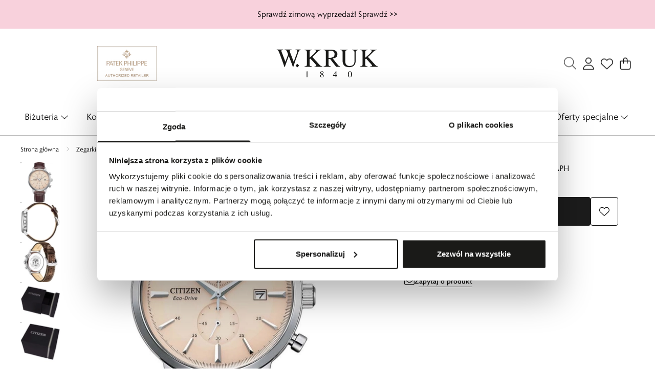

--- FILE ---
content_type: text/html
request_url: https://wkruk.pl/zegarki/citizen/zegarek-citizen-vintage-chronograph-4
body_size: 39028
content:
<!DOCTYPE html><!-- render components without fragment, because may be slots are not working correctly --><html lang="pl"> <head><title>ZEGAREK CITIZEN VINTAGE CHRONOGRAPH – UCT/386 – W.KRUK</title><link rel="canonical" href="https://wkruk.pl/zegarki/citizen/zegarek-citizen-vintage-chronograph-4"><meta name="description" content="Męski zegarek Citizen z kolekcji Vintage cechuje się stalową kopertą o szerokości 42 mm. Skórzany pasek zakończony jest zapięciem na sprzączkę. Beżowa tarcza odznacza się doskonałą czytelnością i chroniona jest przez szkło mineralne – odporne na uderzenia"><meta name="robots" content="index, follow"><meta property="og:title" content="ZEGAREK CITIZEN VINTAGE CHRONOGRAPH"><meta property="og:type" content="product"><meta property="og:image" content="//wkruk.pl/picture/smart/filters:quality(99):fill(white)/c46160e6b45154484d3d3a37e4d45265.jpg"><meta property="og:url" content="https://wkruk.pl/zegarki/citizen/zegarek-citizen-vintage-chronograph-4"><meta property="og:image:url" content="//wkruk.pl/picture/smart/filters:quality(99):fill(white)/c46160e6b45154484d3d3a37e4d45265.jpg"><meta property="og:image:alt" content="ZEGAREK CITIZEN VINTAGE CHRONOGRAPH"><meta property="product:retailer_item_id" content="58684"><meta property="product:availability" content="in stock"><meta property="product:condition" content="new"><meta property="product:brand" content="CITIZEN"><meta property="product:price:amount" content="980.00"><meta property="product:price:currency" content="PLN"><script type="application/ld+json" >{"@context":"https://schema.org","@graph":[{"@type":"Product","name":"ZEGAREK CITIZEN VINTAGE CHRONOGRAPH","description":"Męski zegarek Citizen z kolekcji Vintage cechuje się stalową kopertą o szerokości 42 mm. Skórzany pasek zakończony jest zapięciem na sprzączkę. Beżowa tarcza odznacza się doskonałą czytelnością i chroniona jest przez szkło mineralne – odporne na uderzenia. Wodoszczelność do 5 bar pozwala na krótkotrwały kontakt z wodą. Czasomierz napędzany jest mechanizmem kwarcowym solarnym B642 z datownikiem i chronografem.","brand":{"@type":"Brand","name":"CITIZEN"},"image":"//wkruk.pl/picture/smart/filters:quality(99):fill(white)/c46160e6b45154484d3d3a37e4d45265.jpg","offers":[{"@type":"Offer","price":980,"priceCurrency":"PLN","availability":"https://schema.org/InStock","itemCondition":"https://schema.org/NewCondition","name":"---","hasMerchantReturnPolicy":{"@type":"MerchantReturnPolicy","applicableCountry":"pl","returnPolicyCategory":"https://schema.org/MerchantReturnFiniteReturnWindow","merchantReturnDays":30,"returnFees":"https://schema.org/FreeReturn","returnMethod":"https://schema.org/ReturnByMail","url":"https://wkruk.pl/zwroty-i-reklamacje"},"url":"/zegarki/citizen/zegarek-citizen-vintage-chronograph-4","shippingDetails":{"@type":"OfferShippingDetails","shippingRate":{"@type":"MonetaryAmount","value":0,"currency":"PLN"},"shippingDestination":{"@type":"DefinedRegion","addressCountry":"pl"}}}]},{"@type":"BreadcrumbList","itemListElement":[{"@type":"ListItem","position":1,"item":{"@id":"https://wkruk.pl/zegarki","name":"Zegarki"}},{"@type":"ListItem","position":2,"item":{"@id":"https://wkruk.pl/zegarki/citizen","name":"Citizen"}},{"@type":"ListItem","position":3,"item":{"@id":"https://wkruk.pl/zegarki/citizen/zegarek-citizen-vintage-chronograph-4","name":"ZEGAREK CITIZEN VINTAGE CHRONOGRAPH"}}]}]}</script><meta charset="UTF-8"><meta name="viewport" content="minimum-scale=1, initial-scale=1, maximum-scale=5, width=device-width, shrink-to-fit=no, viewport-fit=cover"><link rel="icon" type="image/svg+xml" href="/favicon.svg"><meta name="msapplication-TileColor" content="#FFFFFF"><meta name="theme-color" content="#FFFFFF"><script type="module" src="/js/PWATags.astro_astro_type_script_index_0_lang-Bu7K9p2L.js"></script><link rel="manifest" href="/manifest.webmanifest"><link rel="stylesheet" href="https://use.typekit.net/umf4imh.css"><link rel="stylesheet" href="/_astro/globals.DI1oDJ5P.css">
<link rel="stylesheet" href="/_astro/_niceUrl_.BZOwicwC.css">
<link rel="stylesheet" href="/_astro/globals.BNDErm56.css">
<link rel="stylesheet" href="/_astro/layout.BlQNXy98.css">
<link rel="stylesheet" href="/_astro/1login-auth.BCMj0EM3.css">
<link rel="stylesheet" href="/_astro/_niceUrl_.BHt9KP7R.css">
<link rel="stylesheet" href="/_astro/_niceUrl_.Cj4MJDp0.css">
<link rel="stylesheet" href="/_astro/_niceUrl_.DvxYJobm.css">
<link rel="stylesheet" href="/_astro/_niceUrl_.C-8LmkmX.css">
<link rel="stylesheet" href="/_astro/_niceUrl_.fLoLAUqe.css">
<link rel="stylesheet" href="/_astro/1840.O4g_1856.css">
<link rel="stylesheet" href="/_astro/1840.Vr6trkMH.css">
<link rel="stylesheet" href="/_astro/_niceUrl_.BJm27uev.css">
<link rel="stylesheet" href="/_astro/_niceUrl_.k7sts6Fu.css">
<link rel="stylesheet" href="/_astro/_niceUrl_.ULyfrXxg.css">
<link rel="stylesheet" href="/_astro/_niceUrl_.CltkYGEu.css">
<link rel="stylesheet" href="/_astro/_niceUrl_.CWvS14cO.css">
<link rel="stylesheet" href="/_astro/forgot-password.B5W0Kzt2.css">
<link rel="stylesheet" href="/_astro/1840.CYM7jxgb.css">
<link rel="stylesheet" href="/_astro/login.HX9og5SM.css">
<link rel="stylesheet" href="/_astro/compare.BIHWEXhj.css">
<link rel="stylesheet" href="/_astro/_niceUrl_.DR20-3SX.css">
<link rel="stylesheet" href="/_astro/1840.DgKn2lK0.css">
<link rel="stylesheet" href="/_astro/_niceUrl_.3qu901HY.css">
<link rel="stylesheet" href="/_astro/1840.DMYw4bnE.css">
<link rel="stylesheet" href="/_astro/confirmation.BLcea5JH.css">
<link rel="stylesheet" href="/_astro/login.DMd705Aq.css">
<link rel="stylesheet" href="/_astro/contact.DoQbr9s3.css">
<link rel="stylesheet" href="/_astro/index.n5QRj0Lf.css">
<link rel="stylesheet" href="/_astro/KDPBanner.lrKVJ1Tv.css"></head> <body> <script>(function(){const translations = {"common":{"from":"od","to":"do","add":"Dodaj","add-review":"Oceń produkt","add-to-cart":"Dodaj do koszyka","add-to-cart-error":"Wystąpił błąd podczas dodawania do koszyka.","add-to-cart-success":"Produkt został dodany do koszyka","back":"Powrót","back-to-login":"Powrót do logowania","cancel":"Anuluj","cart":"Koszyk","collection-point":"Punkt odbioru","continue":"Kontynuuj zakupy","continue-as-guest":"Złóż zamówienie jako gość","continue-as-guest-desc":"Złóż zamówienie szybciej. Utwórz <0>konto w następnym kroku</0>, aby zaoszczędzić czas podczas kolejnych zakupów.","customer-account":"Konto","day":{"short":{"friday":"pt.","monday":"pon.","saturday":"sob.","sunday":"niedz.","thursday":"czw.","tuesday":"wt.","wednesday":"śr."}},"delete":"Usuń","delete-error":"Wystąpił błąd podczas próby usuwania.","delete-success":"Adres został usunięty.","delivery":"Dostawa","delivery-address":"Adres dostawy","description":"Opis produktu","info-about-product":"Informacje o produkcie","discount":"Rabat","dont-have-account":"Nie masz jeszcze konta? <0>Zarejestruj się</0>","edit":"Edytuj","enter-city":"Wybierz miasto","enter-country-state":"Wybierz województwo","error-occurred":"Wystąpił błąd","server-error-occurred":"Wystąpił błąd serwera","error-occurred-during-login":"Wystąpił błąd podczas logowania","error-pattern":"Niepoprawny format","error-required":"Pole wymagane","error-postal-code":"Niepoprawny kod pocztowy","forgot-password":"Nie pamiętasz hasła?","forgot-password-email":"Podaj swój e-mail, jeśli mamy go w systemie, wyślemy Ci link do zmiany hasła.","forgot-password-email-or-phone":"Podaj e-mail lub numer telefonu użyty podczas zakładania konta. Jeśli mamy go w systemie, wyślemy Ci link do zmiany hasła.","invalid-login":"Niepoprawny adres e-mail lub numer telefonu","go-to-place-order":"Przejdź do składania zamówienia","item-count":{"few":"{{count}} produkty","many":"{{count}} produktów","one":"{{count}} produkt","other":"{{count}} produktów"},"login":"Zaloguj się","main-page":"Strona główna","more":"więcej","month":{"few":"{{count}} miesiące","many":"{{count}} miesięcy","one":"{{count}} miesiąc","other":"{{count}} miesięcy"},"name":"Nazwa","newsletter":"Newsletter","your-email":"Twój adres email","newsletter-enter-email":"Podaj swój adres email","newsletter-signin":"Zapisz się","first-page":"Pierwsza strona","next-page":"Następna","no-search-results":"Brak wyników wyszukiwania","opinions":"Opinie","order":"Zamówienie","order-number":"Numer zamówienia","order-price":"Wartość zamówienia","order-status":"Status","order-summary":"Podsumowanie zamówienia","outpost-shops":"Sklepy stacjonarne","outpost-shop":"Sklep stacjonarny","page":"Strona","page-from":"z","pagination-info":"Wyświetlane od {{from}} do {{to}} z {{of}} elementów.","pagination-infinite-info":"Wyświetlane {{to}} z {{of}} elementów.","password-change":"Zmiana hasła","password-changed":"Twoje hasło zostało zmienione.","password-email-notification":{"line1":"Zajrzyj do folderu ze spamem.","line2":"Sprawdź, czy podany adres jest poprawny.","line3":"Odczekaj 15 minut i spróbuj ponownie.","paragraph":"Nie dotarł do Ciebie e-mail?","title":"Wysłaliśmy do Ciebie e-mail na adres <0>{{email}}</0>"},"password-phone-notification":{"title":"Wysłaliśmy do Ciebie SMS na numer <0>{{phone}}</0>","paragraph":"Nie dotarł do Ciebie SMS?","line1":"Jeśli w ciągu kilku minut SMS nie zostanie dostarczony kliknij poniżej, aby wygenerować nowy kod potwierdzający"},"passwords-not-match":"Podane hasła nie są identyczne","previous-page":"Poprzednia","last-page":"Ostatnia strona","product":"Produkt","product-availability-nofound":"Nie znaleziono sklepów spełniających wybrane kryteria.","product-availability-beginning-info":"Proszę wpisać miasto lub wybrać rozmiar","product-cart-success-long":"Produkt \"{{product}}\" został dodany do koszyka.","product-name":"Nazwa produktu","product-outposts":"Sprawdź dostępność w salonach","product-price":"Cena","product-price-type":"Cena {{priceType}}","product-quantity":"Ilość","product-select-variant":"Wybierz rozmiar","product-sum":"Suma","product-variant":"Wariant","products":"Produkty","products-count":"Produkty ({{count}})","rate-it":"Oceń","rated":"Oceniony","remove-from-favorites":"Usuń z ulubionych","repository-add-fail":"Wystąpił błąd podczas dodawania do ulubionych.","repository-added":"Produkt dodany do ulubionych.","repository-added-long":"Produkt \"{{name}}\" został dodany do ulubionych produktów.","repository-remove-fail":"Wystąpił błąd podczas usuwania z ulubionych.","repository-removed":"Produkt usunięty z ulubionych.","repository-removed-long":"Produkt \"{{name}}\" został usunięty z ulubionych produktów.","required":"* pola obowiązkowe","required-field":"*","review-content":"Napisz opinię","review-content-optional":"Treść opinii (opcjonalne)","date-added":"Data dodania:","no-reviews":"Brak opinii","no-reviews-desc":"Jeszcze nikt nie ocenił tego produktu. <br></br>Bądź pierwszą osobą, która podzieli się opinią o tym produkcie!","reviews-allowed":"Twoja opinia ma znaczenie!","reviews-allowed-desc":"Pomóż innym w podjęciu decyzji i podziel się swoimi doświadczeniami z tym produktem.","review-score":"Ocena {{name}}","review-created":"Recenzja utworzona","reviews":"Oceny i opinie","save":"Zapisz","save-changes":"Zapisz zmiany","search":{"orders":"Nr zamówienia","products":"Szukaj produktów...","search":"Szukaj","results":"Wyniki dla","open":"Otwórz wyszukiwanie"},"gallery":{"pagination":"Nawigacja galerii","go-to-slide":"Przejdź do slajdu {{number}}","current-slide":"Slajd {{current}} z {{total}}"},"see-all":"Zobacz wszystkie","selected-filters":"Wybrane filtry","show":"Pokaż","show-2":"Zobacz","show-all":"Zobacz wszystko","show-less":"Pokaż mniej","show-more-2":"Pokaż więcej","show-more":"Zobacz więcej","show-selected":"Pokaż wybrane","sizetable":"Tabela rozmiarów","subcategories":"Podkategorie","suggestions":"Sugestie","telephone":"Numer telefonu","to-cart":"Do koszyka","accept":"Akceptuj","load-more":"Załaduj {{limit}} więcej","header404":"Niestety, strona o podanym adresie nie została odnaleziona.","content404":"W razie wątpliwości skontaktuj się z nami.","header403":"Nie masz uprawnień do oglądania tej strony","content403":"W razie wątpliwości skontaktuj się z nami.","error-back":"Wróć na stronę główną","back-to-help-center":"Wróć do centrum pomocy","rate-product":"Oceń produkt","review-title":"Tytuł opinii (opcjonalne)","promotion":"Promocja","select-file":"Wybierz plik","product-id":"ID produktu","product-url":"URL produktu","cart-without-name":"Koszyk bez nazwy","cart-name":"Nazwa koszyka","cart-items":"Produkty","cart-total":"Wartość","your-account":"Twoje konto","repository":"Ulubione","search-placeholder":"Wpisz nazwę lub kod poszukiwanego produktu","selected-language":"Język","footer-merce":"e-commerce platform by","favorite":"Ulubione","home":"Home","download":"Pobierz","producer":"Producent","sortby":"Kolejność","date-range":"Zakres dat","item-count-long":"Liczba produktów: {{count}}","back-to":"Wróć do - {{categoryName}}","filters-and-sorting":"Filtry i sortowanie","add-to-favorites":"Dodaj do ulubionych","in-days":"{{value}} dni","in-hours":"{{value}}h","delivery-in":"Wysyłka w","vat":"VAT","ean":"EAN","unit":"Jednostka","warehouse-symbol":"Symbol magazynowy","custom-code":"Kod własny","ask-about-product":"Zapytaj o produkt","warehouse":"Magazyn","less":"Mniej","quantity":"Ilość","filename":"Nazwa pliku","options-not-found":"Nie znaleziono opcji","check":"Sprawdź","choose-size-error":"Proszę wybrać rozmiar","notify-info":"Wpisz swój adres e-mail. Kiedy produkt wariant będzie ponownie dostępny, zostanie do Ciebie wysłana wiadomość.","notify-success":"Twój adres e-mail został pomyślnie zapisany.","available":"Dostępny","unavailable":"Niedostępny","variants":"Warianty","selected-outpost":"Wybrany magazyn","edit-my-carts":"Edytuj moje koszyki","validation-required":"Pole jest wymagane","validation-email":"Niepoprawny adres email","validation-telephone":"Niepoprawny numer telefonu","validation-min-length":{"few":"Pole musi zawierać co najmniej {{count}} znaki","many":"Pole musi zawierać co najmniej {{count}} znaków","one":"Pole musi zawierać co najmniej {{count}} znak","other":"Pole musi zawierać co najmniej {{count}} znaków"},"validation-max-length":{"few":"Pole może zawierać maksymalnie {{count}} znaki","many":"Pole może zawierać maksymalnie {{count}} znaków","one":"Pole może zawierać maksymalnie {{count}} znak","other":"Pole może zawierać maksymalnie {{count}} znaków"},"validation-min":"Wartość nie może być mniejsza niż {{min}}","validation-max":"Wartość nie może być większa niż {{max}}","validation-regex":"Użyto niedozwolonego znaku","validation-accept-rules":"Musisz zaakceptować regulamin","cheapest-price-info":"Najniższa cena z 30 dni przed obniżką:","cheapest-price-label":"Najniższa cena z 30 dni przed obniżką","regular-price-label":"Cena regularna","promotion-price-label":"cena promocyjna","actual-price-label":"cena aktualna","price-with-code-label":"z kodem","coupon-code-copied":"Skopiowano: {{code}}","show-all-products":"Zobacz wszystkie produkty","opening-hours":"Godziny otwarcia","map-directions":"Wskazówki dojazdu","days":{"one":"dzień","few":"dni","many":"dni","other":"dni"},"hours":{"one":"godzina","few":"godziny","many":"godzin","other":"godzin","short":"godz."},"minutes":{"one":"minuta","few":"minuty","many":"minut","other":"minut","short":"min."},"seconds":{"one":"sekunda","few":"sekundy","many":"sekund","other":"sekund","short":"sek."},"price-history":"Najniższa cena w ostatnich 30 dniach","choose-size":"Wybierz rozmiar","product-notify":"Powiadom o dostępności","complete-stylization":"Uzupełnij stylizację","submit":"Wyślij","email":"Adres e-mail","email-or-phone":"Adres e-mail lub numer telefonu","read-on":"Czytaj dalej","news":"Aktualności","total-price":"Łączna cena","total-worth":"Łączna wartość","confirm-register":"Potwierdzenie rejestracji","confirm-register-failed":"Potwierdzenie rejestracji nie powiodło się","go-to-checkout":"Przejdź do kasy","activated-loyalty-card":"Aktywowano kartę lojalnościową","activate-loyalty-card":"Aktywacja karty lojalnościowej","index":"Indeks","update-app-title":"Dostępna aktualizacja!","update-app-message":"Nowa wersja aplikacji {{appName}} jest dostępna! Czy chcesz pobrać ją teraz?","update-app-confirm":"Aktualizuj","update-app-cancel":"Nie teraz","offline-mode":"Tryb offline","offline-mode-message":"Twoje urządzenie nie ma połączenia z internetem potrzebnego do korzystania z serwisu.","try-again":"Spróbuj ponownie","open-settings":"Otwórz ustawienia","compare-product":"Porównaj produkt","compare-products":"Porównaj produkty","add-to-compare":"Dodaj do porównania","remove-from-compare":"Usuń z porównania","compare":"Porównywarka produktów","categories":"Kategorie","show-differences":"Pokaż różnice","compare-add-fail":"Osiągnięto maksymalną ilość produktów w porównywarce","no-products-to-compare":"Brak produktów do porównania","vide":"Porównaj","documents-for-download":"Dokumenty do pobrania","outpost-error":{"permission-danied":"Użytkownik zabronił dostępu do lokalizacji.","position-unvailable":"Informacje o lokalizacji są niedostępne.","timeout":"Przekroczono limit czasu przy próbie uzyskania lokalizacji.","default":"Wystąpił nieznany błąd podczas uzyskiwania lokalizacji."},"find-nearest":"Znajdź najbliższą placówkę","find-outpost":"Znajdź placówkę","not-support-geolocation":"Twoja przeglądarka nie obsługuje geolokalizacji.","show-all-outposts":"Pokaż wszystkie","prefix-phone":"tel.:","prefix-email":"mail:","auth-services":{"facebookApi":"Facebook","googleApi":"Google","wpOneLogin":"WP 1Login","twitter":"Twitter","instagram":"Instagram","appleApi":"Apple"},"social-login":"Lub zaloguj się przez","social-login-error":"Logowanie zakończone niepowodzeniem","social-login-redirect-info":"Proszę czekać. Za chwilę nastąpi przekierowanie...","login-action":"Logowanie","cart-reminder":"Nie zwlekaj z zakupem, dodanie artykułów do koszyka nie oznacza ich rezerwacji.","cart-reminder-finalization-options":"Niektóre produkty z koszyka nie są dostępne online. Złóż osobne zamówienia lub sprawdź ich dostępność w salonach. Przepraszamy za niedogodności!","cart-reminder-finalization-options-alternative":"Brak możliwości realizacji zamówienia w wybranym kraju dostawy.","welcome-user":"Witaj <0>{{name}}</0>","my-data":"Moje dane","change-password":"Zmień hasło","terms-and-conditions":"Zgody marketingowe","billing-data":"Dane do faktury VAT","my-addresses":"Adresy","change-outpost":"Zmień magazyn","my-orders":"Moje zakupy","my-returns":"Zwroty","my-complaints":"Reklamacje","import-products-to-cart":"Import produktów do koszyka","import-products":"Import produktów","carts-in-cash":"Koszyki","trade-credit":"Kredyt kupiecki","trade-documents":"Dokumenty handlowe","trade_document":"Dokument handlowy","loyalty-program":"Program lojalnościowy","employees":"Pracownicy","panel":"Panel","logout":"Wyloguj się","your-manager":"Twój opiekun","contact-with-manager":"Skontaktuj się ze swoim opiekunem","contact-with-manager-info":"Nie masz pewności lub potrzebujesz profesjonalnej rady ? Skontaktuj sie ze swoim opiekunem","to-cash":"Do kasy","go-to-cash":"Przejdź do kasy","points":"Punkty","selected-cart":"Wybrany koszyk","manage-carts":"Zarządzaj koszykami","cart-total-price":"Łącznie","popular-phrases":"Popularne hasła","shipment-estimation-today":"Kup do {{hour}} - wysyłka dzisiaj","shipment-estimation-other":"Najszybsza wysyłka: {{day}}","selected-products":"Wybrane produkty: ","total-value":{"nett":"Wartość netto: ","gross":"Wartość brutto: "},"add-selected":"Dodaj zaznaczone","products-added-to-cart":"Produkty zostały dodane do koszyka","order-id":"ID zamówienia","date":"Data","amount":{"nett":"Kwota netto","gross":"Kwota brutto"},"status":"Status","tracking":"Tracking","address":"Adres","actions":"Akcje","retry":"Ponów","last-orders":"Ostatnie zamówienia","missing-orders":"Brak zamówień","missing-last-orders":"Brak ostatnich zamówień","menu":"Menu","in-warehouse":"W magazynie","or":"lub","update-customized-name-error":"Nie udało się zaktualizować kodu własnego","product-code":"Kod produktu","base-technical-data":"Podstawowe dane techniczne","product-customized-names":"Własne kody produktów","own-product-name":"Nazwa własna produktu","upload-file-with-codes":"Wgraj plik z kodami","assigned-discounts":"Przypisane promocje","no-assigned-discounts":"Brak przypisanych promocji","individual-disount":"Indywidualny rabat","settings":"Ustawienia","select-currency":"Wybierz walutę","select-language":"Wybierz język","select-country":"Wybierz kraj","anonymize-account-message":"Udało się usunąć konto","anonymize-account-message-error":"Nie udało się usunąć konta","anonymize-account":"Usunięcie konta","confirmation-title":"Potwierdzanie operacji","confirmation-success-message":"Operacja przebiegła pomyślnie","confirmation-error-message":"Operacja zakończona niepowodzeniem","delete-customer-requires-confirmation":"Wymagane potwierdzenie. Wysłano wiadomość e-mail z dalszymi instrukcjami.","start":"Start","clear":"Wyczyść","recently-searched":"Ostatnio wyszukiwane","hints":"Podpowiedzi","options":"Opcje","last-order":"Ostatnie zamówienie","no-last-order-found":"Nie znaleziono ostatniego zamówienia","edit-my-data":"Edytuj moje dane","last-viewed":"Ostatnio oglądane","remove-product-availabilty-notification":"Powiadomienia o dostępności produktów","remove-product-availabilty-notification-success":"Prawidłowo usunięto powiadomienie o dostępności produktu","remove-product-availabilty-notification-error":"Wystąpił błąd. Nie udało się zapisać zmian.","assigned-documents":"Przypisane dokumenty","no-documents-assigned":"Brak przypisanych dokumentów","freebies-to-choose":"Gratisy do wyboru:","freebies-terms":"Regulamin kampanii","offers":"Oferty","nett":"netto","gross":"brutto","catalog-price":"Cena katalogowa:","review-information":"Powiadomienie","review-information-content":"W naszej witrynie opinie mogą dodawać tylko osoby, które zakupiły produkt. <0>Dodaj opinię</0>","review-information-content-logged-in":"Opinie mogą dodawać tylko zalogowani użytkownicy.<br></br> <0>Zaloguj się</0>, aby podzielić się swoją opinią, lub <1>załóż konto</1> w kilka chwil.","vouchers-list":"Karty podarunkowe","other-vouchers":"Inne karty podarunkowe","voucher-balance":"Twoje saldo","voucher-balance-error":"Wystąpił błąd podczas pobierania salda","voucher-code":"Kod karty podarunkowej","voucher-code-added-successfully":"Pomyślnie zrealizowano kod","realize":"Zrealizuj","product-notifications":"Powiadomienia o dostępności","no-product-notifications":"Nie masz żadnych powiadomień o produktach","product-notification-removed-successfully":"Powiadomienie zostało usunięte","remove":"Usuń","generate-technical-data-sheet":"Pobierz kartę TDS","generate-technical-data-sheet-page":"Twoja karta TDS powinna zostać pobrana automatycznie. <br/> Jeśli pobieranie nie rozpoczęło się:","generate-technical-data-sheet-copied":"Adres karty TDS skopiowany do schowka","generate-technical-data-sheet-copied-error":"Wystąpił błąd podczas kopiowania adresu karty TDS","weight":"Waga","weightUnit":"kg","contact-list-heading":"Napisz do nas","contact-list-description":"Skontaktuj się z naszym zespołem specjalistów, którzy z przyjemnością odpowiedzą na wszystkie Twoje pytania i pomogą znaleźć najlepsze rozwiązania. Jesteśmy tutaj, aby Ci pomóc – napisz lub zadzwoń do nas już dziś!","contact-list-all":"Wszystkie","invalid-number":"Nieprawidłowy numer","invalid-country-code":"Nieprawidłowy kod kraju","too-short":"Numer jest za krótki","too-long":"Numer jest za długi","track-shipment":"Śledź przesyłkę","notify":"Powiadom","no-products-found":"Nie znaleziono produktów","subgroup-discounts":"Progi rabatowe","from-you":"od Ciebie","current-location":"Aktualna lokalizacja","your-discount":"Twój rabat","rga-action-return":"Zwróć produkty","rga-action-complaint":"Zgłoś reklamację","price-with-discount":"Cena z rabatem","code":"Kod","payment-errors":{"update-shipping":"Wystąpił błąd podczas zmiany sposobu wysyłki","update-coupon":"Wystąpił błąd podczas dodawania kodu rabatowego","coupon-limit-exceeded":"Możesz skorzystać maksymalnie z jednego kodu rabatowego","order-processing":"Wystąpił błąd podczas procesowania zamówienia","checkout":"Wystąpił błąd podczas procesowania koszyka"},"percentage-discount":"Rabat procentowy","cash-discount":"Rabat kwotowy","turnover-from":"Od obrotu","turnover-to":"Do obrotu","your-turnover":"Twój obrót","turnover-error":"Wystąpił błąd podczas pobierania progów rabatowych","turnover":"Obrót","your-current-discount":"Twój obecny rabat","your-turnover-time":"Twój obrót w ostatnich 180 dniach","turnover-notification":"Dokonaj zakupu na kwotę <span>{{price}}</span> w ciągu <span>{{days}} dni</span>, aby nie utracić obecnego rabatu! Brak zamówienia w tym terminie spowoduje zmniejszenie rabatu.","choose-variant":"Wybierz wariant","price-per-unit":"Cena za {{amount}}{{unit}}","come-back":"Wróć","display":"Wyświetl","email-or-phone-number":"E-mail lub numer telefonu","account-was-confirmed":"Konto zostało potwierdzone","account-confirmed-error":"Nie udało się potwierdzić konta","loyalty-card":"Klub Dla Przyjaciół","empty-price-title":"Zaloguj się, aby zobaczyć ceny","empty-price-title-logged-in":"Skontaktuj się by kupić ten produkt","empty-price-description":"Aby poznać cenę produktu i dokonać zakupu, zaloguj się na swoje konto.","empty-price-description-logged-in":"Ten produkt jest dostępny tylko na zamówienie, skontaktuj się z nami jeśli chcesz go kupić.","nett-price":"Cena netto","gross-price":"Cena brutto","shortcut-availability":"Dost.","shortcut-size":"Roz.","additional-options":"Opcje do zamówienia","approve":"Zaakceptuj","disapprove":"Odrzuć","order-approved":"Zamówienie zostało zaakceptowane","order-disapproved":"Zamówienie zostało odrzucone","go-to-login-page":"Przejdź do strony logowania","content":"Treść","show-price":"Wyświetl cenę","confirm-register-success":"Konto zostało pomyślnie zarejestrowane","go-to-panel-page":"Przejdź do panelu","customer-redirect-info":"Proszę czekać. Za chwilę nastąpi przekierowanie...","if-no-redirection-occurred":"Jeśli nie nastąpiło przekierowanie","click-here":"kliknij tutaj","confirm-register-failed-result":"Kod potwierdzający nie istnieje, ponów potwierdzenie w formularzu logowania","your-signature":"Twój podpis","signature-info":"Twoja recenzja będzie widoczna dla wszystkich, dlatego zdecyduj jak chcesz się podpisać.","confirmation-code":"Kod potwierdzający","submit-reset-password":"Zresetuj hasło","date-of-birth-invalid":"Nieprawidłowa data urodzenia","loyalty-card-activation-error":"Kod potwierdzający został wykorzystany bądź wygasł lub nie istnieje","skip-to-main-content":"Przejdź do głównej treści","main-navigation":"Nawigacja główna","submenu-navigation":"Nawigacja podmenu {{category}}","footer-navigation":"Nawigacja stopki","checkout-progress":"Etapy zamówienia","copy-coupon-code":"Skopiuj kod kuponu","show-password":"Pokaż hasło","hide-password":"Ukryj hasło","close":"Zamknij","availability":"Dostępność","close-modal":"Zamknij okno dialogowe","view-product-details":"Zobacz szczegóły produktu","add-to-comparison":"Dodaj do porównania","remove-from-comparison":"Usuń {{product}} z porównania","stars":"gwiazdki","stars-rating":"{{value}} z {{max}} gwiazdek","previous":"Poprzedni","next":"Następny","info":"Informacja","leave-page-message":"Masz zaznaczone produkty. Czy na pewno chcesz opuścić stronę?","producers":"Producenci","password-uppercase-required":"Hasło musi zawierać jedną dużą literę","menu-more":"Więcej"},"contact":{"contact":"Kontakt","subject":"Temat","message-body":"Treść wiadomości","submit":"Wyślij","error-telephone":"Numer telefonu powinien zawierać 9 cyfr","fullName":"Imię i nazwisko"},"product":{"listType":"Widok","list-type-default":"Widok domyślny","list-type-medium":"Widok średni","list-type-large":"Widok duży","list-type-wide":"Widok szeroki","filters":"Filtrowanie","filters2":"Filtry","active-filters":"Aktywne filtry","free-delivery-from":"Darmowa dostawa od","delivery-from":"Dostawa od","choose-variant":"Wybierz wariant","all-products":"Wszystkie produkty","sortby2":"Sortowanie","yes":"Tak","no":"Nie","clear-filters":"Wyczyść filtry","clear":"Wyczyść","select-filters":"Zastosuj filtry","confirm":"Zatwierdź","composition":"Skład","deliveryCosts":"Koszty dostawy","paymentMethods":"Formy płatności","all-filters":"Wszystkie filtry","selected":"Wybrano","apply":"Zastosuj","technical-data":"Dane techniczne","download-files":"Pliki do pobrania","product-notavailable":"Niedostępny","current-select":"Obecnie wybrany","set-as-selected":"Ustaw jako mój magazyn","warehouses-availability":"Dostępność w magazynach","availability":"Dostępność","product-available":"Dostępne","check-in-warehouses":"Sprawdź dostępność w magazynach","choose-set-element":"Dobierz {{sequence}} element zestawu","choose-set-variant":"Wybierz rozmiar {{sequence}} elementu zestawu","sequence-1-order":"pierwszy","sequence-1-other":"pierwszego","sequence-2-order":"drugi","sequence-2-other":"drugiego","sequence-3-order":"trzeci","sequence-3-other":"trzeciego","sequence-4-order":"czwarty","sequence-4-other":"czwartego","sequence-5-order":"piąty","sequence-5-other":"piątego","shipping":{"zero":"Wysyłka dzisiaj.","one":"Wysyłka jutro.","two":"Wysyłka pojutrze.","few":"Wysyłka {{date}}.","many":"Wysyłka {{date}}.","other":"Wysyłka {{date}}."},"notify-about-availability":"Powiadom o dostępności","notify-about-availability-success":"Zapisano pomyślnie. Otrzymasz powiadomienie, gdy produkt będzie dostępny.","product-unavailable":"Produkt niedostępny","notify-about-availability-by-mail":{"one":"Powiadom mnie o dostępności mailem.","few":"Powiadom mnie o dostępności rozmiaru mailem.","other":"Powiadom mnie o dostępności rozmiaru mailem."},"notify-me":"Powiadom mnie","notify-me-for-variant":"Powiadom mnie gdy {{variant}} będzie dostępny","properties":"Właściwości","show-pictures":"Pokaż zdjęcia","specification":"Specyfikacja","immediateShipping":"Natychmiastowa wysyłka","notify-me-statement":"Chcę otrzymać wiadomość e-mail, kiedy mój rozmiar będzie dostępny.","notify-me-size":"Rozmiar: {{size}}","sku":"SKU","ean":"EAN","id":"ID","bundled-items-header":"Produkty wchodzące w skład zestawu","codeUsed":"Aktywowany","useCode":"Aktywuj","freeShipping":{"one":"Darmowa wysyłka do {{info}} dnia roboczego.","few":"Darmowa wysyłka do {{info}} dni roboczych.","many":"Darmowa wysyłka do {{info}} dni roboczych.","other":"Darmowa wysyłka do {{info}} dni roboczych."},"shippingDelivery":{"one":"Wysyłka do {{info}} dnia roboczego.","few":"Wysyłka do {{info}} dni roboczych.","many":"Wysyłka do {{info}} dni roboczych.","other":"Wysyłka do {{info}} dni roboczych."},"add-to-favorites":"Dodaj do ulubionych","remove-from-favorites":"Usuń z ulubionych","select-variant":"Wybierz wariant {{variant}}","zoom-image":"Powiększ obraz {{number}}","gallery":"Galeria","gallery-thumbnails":"Miniatury galerii","ask-about-product":"Złóż zapytanie o zamówienie indywidualne","tags":"Tagi","check-availability-in-store":"Sprawdź dostępność w salonie"}};
const SERVER_HOST = undefined;
const INPOST_HOST = undefined;
const REQUEST_TIMEOUT = undefined;
const isMobile = false;
const sitesInfo = {"countries":[{"name":"Węgry","code":"HU","currencies":[{"symbol":"€","code":"EUR","name":"Euro"}],"languages":[{"code":"hu","name":"Węgierski"}],"defaults":{"currency":{"symbol":"€","code":"EUR","name":"Euro"},"language":{"code":"hu","name":"Węgierski"}},"locale":{"priceFormat":"%p %e","decimalSeparator":".","thousandSeparator":"","dateFormat":"d.m.Y","timeFormat":"H:i:s","showZeroDecimalParts":false}},{"name":"Finlandia","code":"FI","currencies":[{"symbol":"zł","code":"PLN","name":"Polski złoty"}],"languages":[{"code":"pl","name":"Polski"}],"defaults":{"currency":{"symbol":"zł","code":"PLN","name":"Polski złoty"},"language":{"code":"pl","name":"Polski"}},"locale":{"priceFormat":"%p %e","decimalSeparator":",","thousandSeparator":"","dateFormat":"d.m.Y","timeFormat":"H:i:s","showZeroDecimalParts":false}},{"name":"Belgia","code":"BE","currencies":[{"symbol":"zł","code":"PLN","name":"Polski złoty"}],"languages":[{"code":"pl","name":"Polski"}],"defaults":{"currency":{"symbol":"zł","code":"PLN","name":"Polski złoty"},"language":{"code":"pl","name":"Polski"}},"locale":{"priceFormat":"%p %e","decimalSeparator":",","thousandSeparator":"","dateFormat":"d.m.Y","timeFormat":"H:i:s","showZeroDecimalParts":false}},{"name":"Dania","code":"DK","currencies":[{"symbol":"zł","code":"PLN","name":"Polski złoty"}],"languages":[{"code":"pl","name":"Polski"}],"defaults":{"currency":{"symbol":"zł","code":"PLN","name":"Polski złoty"},"language":{"code":"pl","name":"Polski"}},"locale":{"priceFormat":"%p %e","decimalSeparator":",","thousandSeparator":"","dateFormat":"d.m.Y","timeFormat":"H:i:s","showZeroDecimalParts":false}},{"name":"Szwecja","code":"SE","currencies":[{"symbol":"zł","code":"PLN","name":"Polski złoty"}],"languages":[{"code":"pl","name":"Polski"}],"defaults":{"currency":{"symbol":"zł","code":"PLN","name":"Polski złoty"},"language":{"code":"pl","name":"Polski"}},"locale":{"priceFormat":"%p %e","decimalSeparator":",","thousandSeparator":"","dateFormat":"d.m.Y","timeFormat":"H:i:s","showZeroDecimalParts":false}},{"name":"Irlandia","code":"IE","currencies":[{"symbol":"zł","code":"PLN","name":"Polski złoty"}],"languages":[{"code":"pl","name":"Polski"}],"defaults":{"currency":{"symbol":"zł","code":"PLN","name":"Polski złoty"},"language":{"code":"pl","name":"Polski"}},"locale":{"priceFormat":"%p %e","decimalSeparator":",","thousandSeparator":"","dateFormat":"d.m.Y","timeFormat":"H:i:s","showZeroDecimalParts":false}},{"name":"Francja","code":"FR","currencies":[{"symbol":"zł","code":"PLN","name":"Polski złoty"}],"languages":[{"code":"pl","name":"Polski"}],"defaults":{"currency":{"symbol":"zł","code":"PLN","name":"Polski złoty"},"language":{"code":"pl","name":"Polski"}},"locale":{"priceFormat":"%p %e","decimalSeparator":",","thousandSeparator":"","dateFormat":"d.m.Y","timeFormat":"H:i:s","showZeroDecimalParts":false}},{"name":"Holandia","code":"NL","currencies":[{"symbol":"zł","code":"PLN","name":"Polski złoty"}],"languages":[{"code":"pl","name":"Polski"}],"defaults":{"currency":{"symbol":"zł","code":"PLN","name":"Polski złoty"},"language":{"code":"pl","name":"Polski"}},"locale":{"priceFormat":"%p %e","decimalSeparator":",","thousandSeparator":"","dateFormat":"d.m.Y","timeFormat":"H:i:s","showZeroDecimalParts":false}},{"name":"Łotwa","code":"LV","currencies":[{"symbol":"zł","code":"PLN","name":"Polski złoty"}],"languages":[{"code":"pl","name":"Polski"}],"defaults":{"currency":{"symbol":"zł","code":"PLN","name":"Polski złoty"},"language":{"code":"pl","name":"Polski"}},"locale":{"priceFormat":"%p %e","decimalSeparator":",","thousandSeparator":"","dateFormat":"d.m.Y","timeFormat":"H:i:s","showZeroDecimalParts":false}},{"name":"Włochy","code":"IT","currencies":[{"symbol":"zł","code":"PLN","name":"Polski złoty"}],"languages":[{"code":"pl","name":"Polski"}],"defaults":{"currency":{"symbol":"zł","code":"PLN","name":"Polski złoty"},"language":{"code":"pl","name":"Polski"}},"locale":{"priceFormat":"%p %e","decimalSeparator":",","thousandSeparator":"","dateFormat":"d.m.Y","timeFormat":"H:i:s","showZeroDecimalParts":false}},{"name":"Portugalia","code":"PT","currencies":[{"symbol":"zł","code":"PLN","name":"Polski złoty"}],"languages":[{"code":"pl","name":"Polski"}],"defaults":{"currency":{"symbol":"zł","code":"PLN","name":"Polski złoty"},"language":{"code":"pl","name":"Polski"}},"locale":{"priceFormat":"%p %e","decimalSeparator":",","thousandSeparator":"","dateFormat":"d.m.Y","timeFormat":"H:i:s","showZeroDecimalParts":false}},{"name":"Austria","code":"AT","currencies":[{"symbol":"zł","code":"PLN","name":"Polski złoty"}],"languages":[{"code":"pl","name":"Polski"}],"defaults":{"currency":{"symbol":"zł","code":"PLN","name":"Polski złoty"},"language":{"code":"pl","name":"Polski"}},"locale":{"priceFormat":"%p %e","decimalSeparator":",","thousandSeparator":"","dateFormat":"d.m.Y","timeFormat":"H:i:s","showZeroDecimalParts":false}},{"name":"Hiszpania","code":"ES","currencies":[{"symbol":"zł","code":"PLN","name":"Polski złoty"}],"languages":[{"code":"pl","name":"Polski"}],"defaults":{"currency":{"symbol":"zł","code":"PLN","name":"Polski złoty"},"language":{"code":"pl","name":"Polski"}},"locale":{"priceFormat":"%p %e","decimalSeparator":",","thousandSeparator":"","dateFormat":"d.m.Y","timeFormat":"H:i:s","showZeroDecimalParts":false}},{"name":"Czechy","code":"CZ","currencies":[{"symbol":"zł","code":"PLN","name":"Polski złoty"}],"languages":[{"code":"pl","name":"Polski"}],"defaults":{"currency":{"symbol":"zł","code":"PLN","name":"Polski złoty"},"language":{"code":"pl","name":"Polski"}},"locale":{"priceFormat":"%p %e","decimalSeparator":",","thousandSeparator":"","dateFormat":"d.m.Y","timeFormat":"H:i:s","showZeroDecimalParts":false}},{"name":"Luksemburg","code":"LU","currencies":[{"symbol":"zł","code":"PLN","name":"Polski złoty"}],"languages":[{"code":"pl","name":"Polski"}],"defaults":{"currency":{"symbol":"zł","code":"PLN","name":"Polski złoty"},"language":{"code":"pl","name":"Polski"}},"locale":{"priceFormat":"%p %e","decimalSeparator":",","thousandSeparator":"","dateFormat":"d.m.Y","timeFormat":"H:i:s","showZeroDecimalParts":false}},{"name":"Słowacja","code":"SK","currencies":[{"symbol":"zł","code":"PLN","name":"Polski złoty"}],"languages":[{"code":"pl","name":"Polski"}],"defaults":{"currency":{"symbol":"zł","code":"PLN","name":"Polski złoty"},"language":{"code":"pl","name":"Polski"}},"locale":{"priceFormat":"%p %e","decimalSeparator":",","thousandSeparator":"","dateFormat":"d.m.Y","timeFormat":"H:i:s","showZeroDecimalParts":false}},{"name":"Rumunia","code":"RO","currencies":[{"symbol":"zł","code":"PLN","name":"Polski złoty"}],"languages":[{"code":"pl","name":"Polski"}],"defaults":{"currency":{"symbol":"zł","code":"PLN","name":"Polski złoty"},"language":{"code":"pl","name":"Polski"}},"locale":{"priceFormat":"%p %e","decimalSeparator":",","thousandSeparator":"","dateFormat":"d.m.Y","timeFormat":"H:i:s","showZeroDecimalParts":false}},{"name":"Litwa","code":"LT","currencies":[{"symbol":"zł","code":"PLN","name":"Polski złoty"}],"languages":[{"code":"pl","name":"Polski"}],"defaults":{"currency":{"symbol":"zł","code":"PLN","name":"Polski złoty"},"language":{"code":"pl","name":"Polski"}},"locale":{"priceFormat":"%p %e","decimalSeparator":",","thousandSeparator":"","dateFormat":"d.m.Y","timeFormat":"H:i:s","showZeroDecimalParts":false}},{"name":"Grecja","code":"GR","currencies":[{"symbol":"zł","code":"PLN","name":"Polski złoty"}],"languages":[{"code":"pl","name":"Polski"}],"defaults":{"currency":{"symbol":"zł","code":"PLN","name":"Polski złoty"},"language":{"code":"pl","name":"Polski"}},"locale":{"priceFormat":"%p %e","decimalSeparator":",","thousandSeparator":"","dateFormat":"d.m.Y","timeFormat":"H:i:s","showZeroDecimalParts":false}},{"name":"Estonia","code":"EE","currencies":[{"symbol":"zł","code":"PLN","name":"Polski złoty"}],"languages":[{"code":"pl","name":"Polski"}],"defaults":{"currency":{"symbol":"zł","code":"PLN","name":"Polski złoty"},"language":{"code":"pl","name":"Polski"}},"locale":{"priceFormat":"%p %e","decimalSeparator":",","thousandSeparator":"","dateFormat":"d.m.Y","timeFormat":"H:i:s","showZeroDecimalParts":false}},{"name":"Słowenia","code":"SI","currencies":[{"symbol":"zł","code":"PLN","name":"Polski złoty"}],"languages":[{"code":"pl","name":"Polski"}],"defaults":{"currency":{"symbol":"zł","code":"PLN","name":"Polski złoty"},"language":{"code":"pl","name":"Polski"}},"locale":{"priceFormat":"%p %e","decimalSeparator":",","thousandSeparator":"","dateFormat":"d.m.Y","timeFormat":"H:i:s","showZeroDecimalParts":false}},{"name":"Bułgaria","code":"BG","currencies":[{"symbol":"zł","code":"PLN","name":"Polski złoty"}],"languages":[{"code":"pl","name":"Polski"}],"defaults":{"currency":{"symbol":"zł","code":"PLN","name":"Polski złoty"},"language":{"code":"pl","name":"Polski"}},"locale":{"priceFormat":"%p %e","decimalSeparator":",","thousandSeparator":"","dateFormat":"d.m.Y","timeFormat":"H:i:s","showZeroDecimalParts":false}},{"name":"Chorwacja","code":"HR","currencies":[{"symbol":"zł","code":"PLN","name":"Polski złoty"}],"languages":[{"code":"pl","name":"Polski"}],"defaults":{"currency":{"symbol":"zł","code":"PLN","name":"Polski złoty"},"language":{"code":"pl","name":"Polski"}},"locale":{"priceFormat":"%p %e","decimalSeparator":",","thousandSeparator":"","dateFormat":"d.m.Y","timeFormat":"H:i:s","showZeroDecimalParts":false}},{"name":"Niemcy","code":"DE","currencies":[{"symbol":"zł","code":"PLN","name":"Polski złoty"}],"languages":[{"code":"pl","name":"Polski"}],"defaults":{"currency":{"symbol":"zł","code":"PLN","name":"Polski złoty"},"language":{"code":"pl","name":"Polski"}},"locale":{"priceFormat":"%p %e","decimalSeparator":",","thousandSeparator":"","dateFormat":"d.m.Y","timeFormat":"H:i:s","showZeroDecimalParts":false}},{"name":"Polska","code":"pl","currencies":[{"symbol":"zł","code":"PLN","name":"Polski złoty"}],"languages":[{"code":"pl","name":"Polski"}],"defaults":{"currency":{"symbol":"zł","code":"PLN","name":"Polski złoty"},"language":{"code":"pl","name":"Polski"}},"locale":{"priceFormat":"%p %e","decimalSeparator":",","thousandSeparator":"","dateFormat":"d.m.Y","timeFormat":"H:i:s","showZeroDecimalParts":true}}],"country":{"name":"Polska","code":"pl","currencies":[{"symbol":"zł","code":"PLN","name":"Polski złoty"}],"languages":[{"code":"pl","name":"Polski"}],"defaults":{"currency":{"symbol":"zł","code":"PLN","name":"Polski złoty"},"language":{"code":"pl","name":"Polski"}},"locale":{"priceFormat":"%p %e","decimalSeparator":",","thousandSeparator":"","dateFormat":"d.m.Y","timeFormat":"H:i:s","showZeroDecimalParts":true}},"currency":{"symbol":"zł","code":"PLN","name":"Polski złoty"},"language":{"code":"pl","name":"Polski"},"shopName":"W.KRUK","CDNAddress":"//wkruk.pl/","plugins":{"inpost_pay":{"isActive":false,"merchantClientId":""}},"siteSwitcher":null,"watermark":null,"acl":{"crm":{"allow_custom_address_data_in_cart":true,"allow_custom_billing_data_in_cart":true,"allow_coupon_usage_in_cart":true,"allow_voucher_usage_in_cart":false}},"activeOperatorNotificationTypes":{"change_trade_credit_value":true},"settings":{"timeShippingAt":"12:00","isActiveClickAndCollect":false,"customerEmployeeActivation":false,"notifyOperatorBeforeSaveRegister":false,"allowRegistrationByPhoneNumber":false,"isProductNotificationEnabled":false,"offerType":"discount","kdrEnabled":true},"agreementScenarioConfig":{"customerRegisterScenario":"customer_register","customerPanelScenario":"customer_panel","orderScenario":"order","newsletterScenario":"newsletter"},"defaultLang":"pl","googleRecaptcha":{"isActive":true,"siteKey":"6LdyE7MrAAAAAMTr1Q9uQjr5oAUsG15h-bbOvgF7","actions":["contact","newsletter","user_update"]},"timeEstimation":{"date":"2026-01-19 12:00:00"}};
const integrations = {"gtmId":{"hu":"GTM-TF9WH3PV","pl":"GTM-NF34N2KV"},"customGtmUrl":"","quarticonId":"","trustMateStars":"","trustMateReviews":"","hotjarId":"","cookiebotId":"","luigisbox":{"pl":"LBX-875137"},"sm":""};

      window.__raccoon__ = {
        translations,
        isMobile,
        sitesInfo,
        SERVER_HOST,
        INPOST_HOST,
        REQUEST_TIMEOUT,
        integrations: integrations,
      };
    })();</script> <style>astro-island,astro-slot,astro-static-slot{display:contents}</style><script>(()=>{var e=async t=>{await(await t())()};(self.Astro||(self.Astro={})).load=e;window.dispatchEvent(new Event("astro:load"));})();</script><script>(()=>{var A=Object.defineProperty;var g=(i,o,a)=>o in i?A(i,o,{enumerable:!0,configurable:!0,writable:!0,value:a}):i[o]=a;var d=(i,o,a)=>g(i,typeof o!="symbol"?o+"":o,a);{let i={0:t=>m(t),1:t=>a(t),2:t=>new RegExp(t),3:t=>new Date(t),4:t=>new Map(a(t)),5:t=>new Set(a(t)),6:t=>BigInt(t),7:t=>new URL(t),8:t=>new Uint8Array(t),9:t=>new Uint16Array(t),10:t=>new Uint32Array(t),11:t=>1/0*t},o=t=>{let[l,e]=t;return l in i?i[l](e):void 0},a=t=>t.map(o),m=t=>typeof t!="object"||t===null?t:Object.fromEntries(Object.entries(t).map(([l,e])=>[l,o(e)]));class y extends HTMLElement{constructor(){super(...arguments);d(this,"Component");d(this,"hydrator");d(this,"hydrate",async()=>{var b;if(!this.hydrator||!this.isConnected)return;let e=(b=this.parentElement)==null?void 0:b.closest("astro-island[ssr]");if(e){e.addEventListener("astro:hydrate",this.hydrate,{once:!0});return}let c=this.querySelectorAll("astro-slot"),n={},h=this.querySelectorAll("template[data-astro-template]");for(let r of h){let s=r.closest(this.tagName);s!=null&&s.isSameNode(this)&&(n[r.getAttribute("data-astro-template")||"default"]=r.innerHTML,r.remove())}for(let r of c){let s=r.closest(this.tagName);s!=null&&s.isSameNode(this)&&(n[r.getAttribute("name")||"default"]=r.innerHTML)}let p;try{p=this.hasAttribute("props")?m(JSON.parse(this.getAttribute("props"))):{}}catch(r){let s=this.getAttribute("component-url")||"<unknown>",v=this.getAttribute("component-export");throw v&&(s+=` (export ${v})`),console.error(`[hydrate] Error parsing props for component ${s}`,this.getAttribute("props"),r),r}let u;await this.hydrator(this)(this.Component,p,n,{client:this.getAttribute("client")}),this.removeAttribute("ssr"),this.dispatchEvent(new CustomEvent("astro:hydrate"))});d(this,"unmount",()=>{this.isConnected||this.dispatchEvent(new CustomEvent("astro:unmount"))})}disconnectedCallback(){document.removeEventListener("astro:after-swap",this.unmount),document.addEventListener("astro:after-swap",this.unmount,{once:!0})}connectedCallback(){if(!this.hasAttribute("await-children")||document.readyState==="interactive"||document.readyState==="complete")this.childrenConnectedCallback();else{let e=()=>{document.removeEventListener("DOMContentLoaded",e),c.disconnect(),this.childrenConnectedCallback()},c=new MutationObserver(()=>{var n;((n=this.lastChild)==null?void 0:n.nodeType)===Node.COMMENT_NODE&&this.lastChild.nodeValue==="astro:end"&&(this.lastChild.remove(),e())});c.observe(this,{childList:!0}),document.addEventListener("DOMContentLoaded",e)}}async childrenConnectedCallback(){let e=this.getAttribute("before-hydration-url");e&&await import(e),this.start()}async start(){let e=JSON.parse(this.getAttribute("opts")),c=this.getAttribute("client");if(Astro[c]===void 0){window.addEventListener(`astro:${c}`,()=>this.start(),{once:!0});return}try{await Astro[c](async()=>{let n=this.getAttribute("renderer-url"),[h,{default:p}]=await Promise.all([import(this.getAttribute("component-url")),n?import(n):()=>()=>{}]),u=this.getAttribute("component-export")||"default";if(!u.includes("."))this.Component=h[u];else{this.Component=h;for(let f of u.split("."))this.Component=this.Component[f]}return this.hydrator=p,this.hydrate},e,this)}catch(n){console.error(`[astro-island] Error hydrating ${this.getAttribute("component-url")}`,n)}}attributeChangedCallback(){this.hydrate()}}d(y,"observedAttributes",["props"]),customElements.get("astro-island")||customElements.define("astro-island",y)}})();</script><script>window._$HY||(e=>{let t=e=>e&&e.hasAttribute&&(e.hasAttribute("data-hk")?e:t(e.host&&e.host.nodeType?e.host:e.parentNode));["click", "input"].forEach((o=>document.addEventListener(o,(o=>{if(!e.events)return;let s=t(o.composedPath&&o.composedPath()[0]||o.target);s&&!e.completed.has(s)&&e.events.push([s,o])}))))})(_$HY={events:[],completed:new WeakSet,r:{},fe(){}});</script><!--xs--><astro-island uid="1IiXiG" data-solid-render-id="s9" component-url="/js/SSRHydration-Rk1Vdn_D.js" component-export="SSRHydration" renderer-url="/js/client-puXPwJ7n.js" props="{&quot;languageCode&quot;:[0,&quot;pl&quot;]}" ssr client="load" opts="{&quot;name&quot;:&quot;SSRHydration&quot;,&quot;value&quot;:true}"></astro-island> <style>


      :root {
        /* #111 */
        --neutral-primary: 17 17 17;
        --neutral-secondary: 84 84 84;
        /* #6A6A6A */
        --neutral-tertiary: 106 106 106;
        /* #A6A6A6 */
        --neutral-disabled: 166 166 166;

        --additional-primary: 248 209 220;
        --additional-secondary: 26 136 37;
        --additional-tertiary: 213 53 125;

        --additional-quaternary: 205 3 3;
        --additional-quinary: 242 242 242;
        --additional-senary: 255 122 0;

        --accent-primary: 17 17 17;
        --accent-secondary: 84 84 84;
        --accent-tertiary: 106 106 106;
        --accent-disabled: 166 166 166;

        --text-accent-primary: 17 17 17;
        --text-accent-secondary: 84 84 84;
        --text-accent-tertiary: 106 106 106;
        --text-accent-disabled: 166 166 166;

        --add-to-cart-primary: 28 28 28;
        --add-to-cart-secondary: 56 56 56;
        --add-to-cart-tertiary: 56 56 56;
        --add-to-cart-disabled: 211 211 211;

        --text-on-accent-primary: 255 255 255;
        /* #BCBCBC */
        --text-on-accent-secondary: 188 188 188;
        /* #FFFFFF */
        --text-on-accent-tertiary: 255 255 255;
        /* #FFFFFF */
        --text-on-accent-disabled: 255 255 255;

        --fill-primary: 255 255 255;
        --fill-secondary: 248 248 248;
        --fill-tertiary: 239 232 225;
        --fill-on-dark-primary: 51 51 51; /* NEW?? TODO: check */

        --border-primary: 178 178 178;
        --border-secondary: 125 125 125;
        --border-focus: 17 17 17;
        --border-disabled: 231 231 231;

        --border-card-primary: 182 182 182;
        --border-card-secondary: 209 209 209;
        --border-on-dark-primary: 209 209 209;  /* NEW?? TODO: check */

        --system-attention-primary: 0 0 175;
        --system-attention-secondary: 234 237 245;
        --system-success-primary: 0 95 10;
        --system-success-secondary: 236 246 237;
        --system-error-primary: 171 8 0;
        --system-error-secondary: 245 241 237;
        --system-warning-primary: 166 62 0;
        --system-warning-secondary: 242 235 228;

        --fill-flag-default: var(--accent-primary);
        --text-flag-default: var(--text-on-accent-primary);

        --fill-flag-sale: 213 53 125;
        --text-flag-sale: var(--text-on-accent-primary);

        --fill-flag-bestseller: 17 17 17;
        --text-flag-bestseller: 255 255 255;

        --fill-flag-new: 17 17 17;
        --text-flag-new: 255 255 255;

        --radius-button: 4px;
        --radius-frame: 0;

        --font-primary: "roma", -apple-system, system-ui, BlinkMacSystemFont, "Helvetica Neue", "Helvetica", sans-serif;
        --font-secondary: "roma", -apple-system, system-ui, BlinkMacSystemFont, "Helvetica Neue", "Helvetica", sans-serif;
        --font-tertiary: "adobe-caslon-pro", -apple-system, system-ui, BlinkMacSystemFont, "Helvetica Neue", "Helvetica", sans-serif;

        --discount-color: rgb(213 53 125 / 1);
        --bg-banner: rgb(var(--neutral-100) / 1);
        --bg-default-flag: rgb(var(--additional-primary) / 1);
        --text-default-flag: rgb(var(--neutral-50) / 1);
        --bg-new-flag: rgb(var(--accent-secondary) / 1);
        --text-new-flag: rgb(var(--text-on-accent-primary) / 1);
        --bg-promotion-flag: rgb(var(--success-500) / 1);
        --text-promotion-flag: rgb(var(--neutral-50) / 1);

        --accent-on-dark-primary: 255 255 255;
        --accent-on-dark-secon-dary: 221 221 221;
        --accent-on-dark-secondary: 188 188 188;
        --accent-on-dark-tertiary: 84 84 84;
        --accent-on-dark-disabl-ed: 255 255 255;
        --accent-on-dark-disabled: 166 166 166;

        --fill-header-counter: 248 209 220;

        
      --width-association-card: 172px;
    
      @media (min-width: 1024px) {
        --width-association-card: 288px;
      }
    


        html,
        body {
          background-color: rgb(var(--fill-secondary) / 1);
        }
      }
    </style><svg style="display:none"><symbol id="i-arrow"><svg fill="currentColor" xmlns="http://www.w3.org/2000/svg" viewBox="0 0 320 512"><path d="M85.14 475.8c-3.438-3.141-5.156-7.438-5.156-11.75c0-3.891 1.406-7.781 4.25-10.86l181.1-197.1L84.23 58.86c-6-6.5-5.625-16.64 .9062-22.61c6.5-6 16.59-5.594 22.59 .8906l192 208c5.688 6.156 5.688 15.56 0 21.72l-192 208C101.7 481.3 91.64 481.8 85.14 475.8z"/></svg></symbol><symbol id="i-chevronsLeft"><svg fill="currentColor" xmlns="http://www.w3.org/2000/svg" viewBox="0 0 448 512"><path d="M235.8 453.1L53.8 256l181.1-197.1c2.844-3.078 4.25-6.969 4.25-10.86c0-4.312-1.719-8.609-5.156-11.75c-6.5-6-16.59-5.594-22.59 .8906l-192 208c-5.688 6.156-5.688 15.56 0 21.72l192 208c6 6.484 16.09 6.891 22.59 .8906C241.4 469.8 241.8 459.6 235.8 453.1zM212.2 245.1c-5.688 6.156-5.688 15.56 0 21.72l192 208c6 6.484 16.09 6.891 22.59 .8906c6.531-5.969 6.906-16.11 .9062-22.61l-181.1-197.1l181.1-197.1c2.844-3.078 4.25-6.969 4.25-10.86c0-4.312-1.719-8.609-5.156-11.75c-6.5-6-16.59-5.594-22.59 .8906L212.2 245.1z"/></svg></symbol><symbol id="i-chevronsRight"><svg fill="currentColor" xmlns="http://www.w3.org/2000/svg" viewBox="0 0 448 512"><path d="M212.2 58.86l181.1 197.1L212.2 453.1c-2.844 3.078-4.25 6.969-4.25 10.86c0 4.312 1.719 8.609 5.156 11.75c6.5 6 16.59 5.594 22.59-.8906l192-208c5.688-6.156 5.688-15.56 0-21.72l-192-208c-6-6.484-16.09-6.891-22.59-.8906C206.6 42.22 206.2 52.36 212.2 58.86zM235.8 266.9c5.688-6.156 5.688-15.56 0-21.72l-192-208c-6-6.484-16.09-6.891-22.59-.8906c-6.531 5.969-6.906 16.11-.9062 22.61l181.1 197.1L20.26 453.1c-2.844 3.078-4.25 6.969-4.25 10.86c0 4.312 1.719 8.609 5.156 11.75c6.5 6 16.59 5.594 22.59-.8906L235.8 266.9z"/></svg></symbol><symbol id="i-heartFull"><svg fill="currentColor" xmlns="http://www.w3.org/2000/svg" viewBox="0 0 512 512"><path d="M47.6 300.4L228.3 469.1c7.5 7 17.4 10.9 27.7 10.9s20.2-3.9 27.7-10.9L464.4 300.4c30.4-28.3 47.6-68 47.6-109.5v-5.8c0-69.9-50.5-129.5-119.4-141C347 36.5 300.6 51.4 268 84L256 96 244 84c-32.6-32.6-79-47.5-124.6-39.9C50.5 55.6 0 115.2 0 185.1v5.8c0 41.5 17.2 81.2 47.6 109.5z"/></svg></symbol><symbol id="i-heartEmpty"><svg fill="currentColor" xmlns="http://www.w3.org/2000/svg" viewBox="0 0 512 512"><path d="M255.1 96L267.1 84.02C300.6 51.37 347 36.51 392.6 44.1C461.5 55.58 512 115.2 512 185.1V190.9C512 232.4 494.8 272.1 464.4 300.4L283.7 469.1C276.2 476.1 266.3 480 256 480C245.7 480 235.8 476.1 228.3 469.1L47.59 300.4C17.23 272.1 0 232.4 0 190.9V185.1C0 115.2 50.52 55.58 119.4 44.1C164.1 36.51 211.4 51.37 244 84.02L255.1 96zM255.1 141.3L221.4 106.6C196.1 81.31 160 69.77 124.7 75.66C71.21 84.58 31.1 130.9 31.1 185.1V190.9C31.1 223.6 45.55 254.7 69.42 277L250.1 445.7C251.7 447.2 253.8 448 255.1 448C258.2 448 260.3 447.2 261.9 445.7L442.6 277C466.4 254.7 480 223.6 480 190.9V185.1C480 130.9 440.8 84.58 387.3 75.66C351.1 69.77 315.9 81.31 290.6 106.6L255.1 141.3z"/></svg></symbol><symbol id="i-cart"><svg fill="currentColor" xmlns="http://www.w3.org/2000/svg" viewBox="0 0 576 512"><path d="M80 0C87.47 0 93.95 5.17 95.6 12.45L100 32H541.8C562.1 32 578.3 52.25 572.6 72.66L518.6 264.7C514.7 278.5 502.1 288 487.8 288H158.2L172.8 352H496C504.8 352 512 359.2 512 368C512 376.8 504.8 384 496 384H160C152.5 384 146.1 378.8 144.4 371.5L67.23 32H16C7.164 32 0 24.84 0 16C0 7.164 7.164 0 16 0H80zM107.3 64L150.1 256H487.8L541.8 64H107.3zM128 456C128 425.1 153.1 400 184 400C214.9 400 240 425.1 240 456C240 486.9 214.9 512 184 512C153.1 512 128 486.9 128 456zM184 480C197.3 480 208 469.3 208 456C208 442.7 197.3 432 184 432C170.7 432 160 442.7 160 456C160 469.3 170.7 480 184 480zM512 456C512 486.9 486.9 512 456 512C425.1 512 400 486.9 400 456C400 425.1 425.1 400 456 400C486.9 400 512 425.1 512 456zM456 432C442.7 432 432 442.7 432 456C432 469.3 442.7 480 456 480C469.3 480 480 469.3 480 456C480 442.7 469.3 432 456 432z"/></svg></symbol></svg> <script>(()=>{var e=async t=>{await(await t())()};(self.Astro||(self.Astro={})).only=e;window.dispatchEvent(new Event("astro:only"));})();</script><astro-island uid="1YQwYF" component-url="/js/KDPBanner-Da7tqyrx.js" component-export="KDPBanner" renderer-url="/js/client-puXPwJ7n.js" props="{}" ssr client="only" opts="{&quot;name&quot;:&quot;KDPBanner&quot;,&quot;value&quot;:true}"></astro-island><astro-island uid="Z1tWUzP" data-solid-render-id="s1" component-url="/js/SimpleInfo-sKbYp3F9.js" component-export="SimpleInfo" renderer-url="/js/client-puXPwJ7n.js" props="{&quot;banners&quot;:[1,[[0,{&quot;name&quot;:[0,&quot;top-2026-02-28-235900&quot;],&quot;title&quot;:[0,&quot;Sprawdź zimową wyprzedaż! Sprawdź &gt;&gt;&quot;],&quot;subtitle&quot;:[0,&quot;&quot;],&quot;description&quot;:[0,&quot;&quot;],&quot;targetUrl&quot;:[0,&quot;/oferty-specjalne/zimowa-wyprzedaz-bizuteria&quot;],&quot;targetTitle&quot;:[0,&quot;&quot;],&quot;isOpenInNewWindow&quot;:[0,false],&quot;isExternalLink&quot;:[0,false],&quot;config&quot;:[0,{&quot;color&quot;:[0,&quot;#f8d1dc&quot;]}],&quot;activeTo&quot;:[0,&quot;2026-02-28 23:59:00&quot;],&quot;activeAreas&quot;:[1,[]],&quot;textColor&quot;:[0,&quot;#000000&quot;],&quot;backgroundColor&quot;:[0,null],&quot;displayDuration&quot;:[0,5],&quot;picture&quot;:[0,&quot;{imageSafeUri}/files/applepay.png&quot;],&quot;mobilePicture&quot;:[0,null]}]]]}" ssr client="load" opts="{&quot;name&quot;:&quot;SimpleInfo&quot;,&quot;value&quot;:true}" await-children><div data-hk=s10000 class="bi_F"><div data-hk=s100012 class="bi_kZ" style=";color:#000000"><div class="bi_w"><!--$--><a data-hk=s100013000 href="/oferty-specjalne/zimowa-wyprzedaz-bizuteria" class="bi_fu " ><span data-hk=s1000100>Sprawdź zimową wyprzedaż! Sprawdź >></span></a><!--/--><!--$--><!--/--></div></div></div><!--astro:end--></astro-island><div class="w_F"> <div class="w_i withInfo"> <script>(()=>{var l=(n,t)=>{let i=async()=>{await(await n())()},e=typeof t.value=="object"?t.value:void 0,s={timeout:e==null?void 0:e.timeout};"requestIdleCallback"in window?window.requestIdleCallback(i,s):setTimeout(i,s.timeout||200)};(self.Astro||(self.Astro={})).idle=l;window.dispatchEvent(new Event("astro:idle"));})();</script><astro-island uid="ZJYTuG" data-solid-render-id="s7" component-url="/js/component-Cb2M0Esr.js" component-export="IsMobile" renderer-url="/js/client-puXPwJ7n.js" props="{}" ssr client="load" opts="{&quot;name&quot;:&quot;IsMobile&quot;,&quot;value&quot;:true}" await-children><template data-astro-template> <astro-island uid="cyCtz" data-solid-render-id="s2" component-url="/js/Tertiary-C9KoKlvL.js" component-export="MobileBar" renderer-url="/js/client-puXPwJ7n.js" props="{&quot;isMainPage&quot;:[0,false]}" ssr client="idle" opts="{&quot;name&quot;:&quot;MobileBar&quot;,&quot;value&quot;:true}" await-children><div data-hk=s20000 class="bA_F "><div class="bA_ky"><!--$--><a data-hk=s20001000 href="/" class="bs_b3 bA_mo" aria-label="Home" data-qa-home-page-button="true" ><span data-hk=s2000100100 aria-hidden="true" class="A_bq" ><svg xmlns="http://www.w3.org/2000/svg" xmlns:xlink="http://www.w3.org/1999/xlink" width="250px" height="70px" viewBox="0 0 248 70" version="1.1">
<g id="surface1">
<path style=" stroke:none;fill-rule:nonzero;fill:rgb(10.196079%,10.196079%,9.411765%);fill-opacity:1;" d="M 46.246094 39.90625 L 49.898438 36.25 C 50.089844 36.058594 50.421875 36.058594 50.628906 36.25 L 54.28125 39.90625 C 54.488281 40.101562 54.488281 40.433594 54.28125 40.644531 L 50.628906 44.300781 C 50.4375 44.492188 50.105469 44.492188 49.898438 44.300781 L 46.246094 40.644531 C 46.054688 40.449219 46.054688 40.117188 46.246094 39.90625 "/>
<path style=" stroke:none;fill-rule:nonzero;fill:rgb(10.196079%,10.196079%,9.411765%);fill-opacity:1;" d="M 15.4375 0.867188 L 15.4375 2.003906 C 14.179688 2.074219 13.324219 2.195312 12.785156 2.40625 C 11.789062 2.738281 11.335938 3.332031 11.335938 4.261719 C 11.335938 4.714844 11.40625 5.117188 11.527344 5.519531 C 11.597656 5.851562 11.789062 6.378906 12 6.972656 L 21.132812 30.808594 L 27.890625 12.941406 L 24.90625 5.308594 C 24.3125 3.910156 23.507812 2.984375 22.390625 2.457031 C 21.726562 2.195312 20.730469 2.054688 19.421875 2.003906 L 19.421875 0.867188 L 36.308594 0.867188 L 36.308594 2.003906 C 34.71875 2.074219 33.601562 2.144531 32.992188 2.40625 C 32.066406 2.738281 31.59375 3.472656 31.59375 4.523438 C 31.59375 4.925781 31.664062 5.257812 31.734375 5.519531 C 31.804688 5.78125 31.996094 6.378906 32.328125 7.234375 L 41.480469 30.929688 L 49.304688 9.492188 C 49.773438 8.234375 50.105469 7.164062 50.230469 6.238281 C 50.367188 5.714844 50.367188 5.242188 50.367188 4.90625 C 50.367188 3.71875 49.84375 2.914062 48.710938 2.457031 C 48.117188 2.195312 47.191406 2.054688 45.933594 2.003906 L 45.933594 0.867188 L 58.453125 0.867188 L 58.453125 2.003906 C 57.335938 2.195312 56.464844 2.457031 55.871094 2.808594 C 54.804688 3.402344 54.019531 4.46875 53.476562 5.921875 L 46.71875 24.71875 L 44.203125 31.945312 L 40.429688 43.496094 L 39.433594 43.496094 L 36.921875 36.128906 L 29.359375 16.683594 L 19.613281 43.496094 L 18.6875 43.496094 L 14.179688 30.28125 L 8.75 15.476562 C 6.496094 9.441406 4.90625 5.644531 4.050781 4.261719 C 3.195312 2.859375 1.800781 2.144531 0.015625 2.003906 L 0.015625 0.867188 L 15.457031 0.867188 Z M 15.4375 0.867188 "/>
<path style=" stroke:none;fill-rule:nonzero;fill:rgb(10.196079%,10.196079%,9.411765%);fill-opacity:1;" d="M 68.007812 41.972656 C 70.558594 41.761719 72.148438 41.34375 72.777344 40.660156 C 73.40625 39.90625 73.683594 38.226562 73.683594 35.53125 L 73.683594 8.164062 C 73.683594 5.871094 73.335938 4.347656 72.652344 3.734375 C 71.953125 3.054688 70.433594 2.632812 68.023438 2.492188 L 68.023438 1.320312 L 85.996094 1.320312 L 85.996094 2.492188 C 83.5 2.5625 81.910156 2.984375 81.230469 3.664062 C 80.546875 4.347656 80.128906 5.886719 80.128906 8.164062 L 80.128906 21.113281 C 84.074219 17.789062 87.183594 14.953125 89.664062 12.660156 C 94.082031 8.441406 96.300781 5.730469 96.300781 4.488281 C 96.300781 3.648438 95.953125 3.105469 95.199219 2.824219 C 94.449219 2.546875 93.402344 2.476562 92.023438 2.476562 L 92.023438 1.304688 L 108.542969 1.304688 L 108.542969 2.265625 C 106.535156 2.476562 104.945312 2.894531 103.777344 3.507812 C 102.589844 4.066406 101.015625 5.378906 98.9375 7.394531 L 86.90625 19.171875 L 101.628906 35.113281 C 104.386719 38.019531 106.253906 39.890625 107.234375 40.660156 C 108.195312 41.34375 109.644531 41.832031 111.582031 42.042969 L 111.582031 43.144531 L 92.285156 43.144531 L 92.285156 41.972656 C 94.011719 41.972656 95.183594 41.832031 95.8125 41.621094 C 96.441406 41.34375 96.703125 40.941406 96.703125 40.308594 C 96.703125 39.960938 96.492188 39.402344 96.074219 38.71875 C 95.722656 37.949219 95.113281 37.125 94.203125 36.214844 L 82.242188 23.054688 L 80.09375 24.859375 L 80.09375 36.285156 C 80.09375 38.648438 80.441406 40.101562 81.195312 40.800781 C 81.875 41.429688 83.410156 41.761719 85.820312 41.972656 L 85.820312 43.144531 L 67.992188 43.144531 L 67.992188 41.972656 Z M 68.007812 41.972656 "/>
<path style=" stroke:none;fill-rule:nonzero;fill:rgb(10.196079%,10.196079%,9.411765%);fill-opacity:1;" d="M 152.1875 41.132812 C 151.417969 40.644531 150.597656 39.960938 149.777344 38.980469 L 136.785156 22.914062 C 140.3125 22.425781 143.089844 21.253906 145.148438 19.589844 C 147.160156 17.929688 148.1875 15.511719 148.1875 12.308594 C 148.1875 7.601562 145.917969 4.417969 141.273438 2.683594 C 139.265625 1.863281 136.855469 1.441406 133.9375 1.304688 L 114.707031 1.304688 L 114.707031 2.476562 C 116.996094 2.617188 118.445312 3.105469 119.128906 3.789062 C 119.757812 4.488281 120.085938 5.871094 120.085938 8.144531 L 120.085938 35.515625 C 120.085938 38.15625 119.808594 39.890625 119.179688 40.574219 C 118.636719 41.273438 117.101562 41.746094 114.691406 41.957031 L 114.691406 43.128906 L 132.242188 43.128906 L 132.242188 41.957031 C 129.832031 41.746094 128.3125 41.394531 127.546875 40.78125 C 126.847656 40.082031 126.496094 38.628906 126.496094 36.269531 L 126.496094 23.789062 L 130.023438 23.652344 L 133.902344 28.636719 L 145.097656 43.109375 L 155.261719 43.109375 L 155.261719 41.9375 C 154.023438 41.867188 152.992188 41.519531 152.152344 41.117188 L 152.1875 41.117188 Z M 133.9375 20.761719 C 132.070312 21.113281 129.589844 21.394531 126.53125 21.464844 L 126.53125 5.871094 C 126.53125 4.90625 126.742188 4.347656 127.160156 4.066406 C 127.582031 3.789062 128.609375 3.648438 130.410156 3.648438 C 131.71875 3.648438 132.90625 3.789062 133.9375 3.929688 C 135.039062 4.136719 136.015625 4.417969 136.835938 4.769531 C 139.804688 6.082031 141.34375 8.582031 141.34375 12.242188 C 141.34375 15.898438 139.683594 18.679688 136.296875 20.0625 C 135.667969 20.273438 134.84375 20.554688 133.9375 20.761719 Z M 133.9375 20.761719 "/>
<path style=" stroke:none;fill-rule:nonzero;fill:rgb(10.196079%,10.196079%,9.411765%);fill-opacity:1;" d="M 173.128906 1.304688 L 173.128906 2.476562 C 170.71875 2.617188 169.113281 3.019531 168.359375 3.648438 C 167.660156 4.332031 167.3125 5.78125 167.3125 8.144531 L 167.3125 28.375 C 167.3125 31.699219 167.730469 34.273438 168.621094 36.128906 C 170.351562 39.453125 173.460938 41.183594 178.160156 41.183594 C 183.34375 41.183594 186.804688 39.453125 188.53125 35.988281 C 189.5625 34.046875 190.050781 31.070312 190.050781 27.046875 L 190.050781 10.542969 C 190.050781 7.078125 189.632812 4.941406 188.8125 4.101562 C 187.972656 3.191406 186.453125 2.652344 184.113281 2.441406 L 184.113281 1.269531 L 198.765625 1.269531 L 198.765625 2.441406 C 196.269531 2.652344 194.679688 3.261719 193.929688 4.171875 C 193.179688 5.082031 192.828125 7.21875 192.828125 10.542969 L 192.828125 27.046875 C 192.828125 31.402344 192.128906 34.816406 190.820312 37.230469 C 188.339844 41.746094 183.695312 44.019531 176.777344 44.019531 C 169.863281 44.019531 165.375 41.796875 162.875 37.371094 C 161.566406 34.9375 160.867188 31.824219 160.867188 27.867188 L 160.867188 8.128906 C 160.867188 5.765625 160.519531 4.3125 159.769531 3.699219 C 159.070312 3 157.566406 2.597656 155.210938 2.457031 L 155.210938 1.285156 L 173.128906 1.285156 Z M 173.128906 1.304688 "/>
<path style=" stroke:none;fill-rule:nonzero;fill:rgb(10.196079%,10.196079%,9.411765%);fill-opacity:1;" d="M 203.972656 41.972656 C 206.519531 41.761719 208.128906 41.34375 208.738281 40.660156 C 209.367188 39.90625 209.648438 38.226562 209.648438 35.53125 L 209.648438 8.164062 C 209.648438 5.871094 209.296875 4.347656 208.597656 3.734375 C 207.917969 3.054688 206.382812 2.632812 203.972656 2.492188 L 203.972656 1.320312 L 221.941406 1.320312 L 221.941406 2.492188 C 219.515625 2.5625 217.875 2.984375 217.175781 3.664062 C 216.476562 4.367188 216.074219 5.886719 216.074219 8.164062 L 216.074219 21.113281 C 220.019531 17.789062 223.199219 14.953125 225.609375 12.660156 C 230.027344 8.441406 232.246094 5.730469 232.246094 4.488281 C 232.246094 3.648438 231.898438 3.105469 231.144531 2.824219 C 230.378906 2.546875 229.347656 2.476562 227.96875 2.476562 L 227.96875 1.304688 L 244.488281 1.304688 L 244.488281 2.265625 C 242.480469 2.476562 240.890625 2.894531 239.722656 3.507812 C 238.550781 4.066406 236.960938 5.378906 234.882812 7.394531 L 222.921875 19.171875 L 237.589844 35.113281 C 240.351562 38.019531 242.21875 39.890625 243.179688 40.660156 C 244.15625 41.34375 245.605469 41.832031 247.527344 42.042969 L 247.527344 43.144531 L 228.246094 43.144531 L 228.246094 41.972656 C 229.976562 41.972656 231.144531 41.832031 231.773438 41.621094 C 232.402344 41.34375 232.664062 40.941406 232.664062 40.308594 C 232.664062 39.960938 232.457031 39.402344 232.054688 38.71875 C 231.707031 37.949219 231.078125 37.125 230.1875 36.214844 L 218.222656 23.054688 L 216.074219 24.859375 L 216.074219 36.285156 C 216.074219 38.648438 216.421875 40.101562 217.175781 40.800781 C 217.875 41.429688 219.394531 41.761719 221.804688 41.972656 L 221.804688 43.144531 L 203.972656 43.144531 Z M 203.972656 41.972656 "/>
<path style=" stroke:none;fill-rule:nonzero;fill:rgb(10.196079%,10.196079%,9.411765%);fill-opacity:1;" d="M 75.027344 54.082031 L 75.027344 67.136719 C 75.027344 67.699219 75.167969 68.046875 75.464844 68.1875 C 75.761719 68.328125 76.304688 68.433594 77.125 68.449219 L 77.125 68.746094 L 71.0625 68.746094 L 71.0625 68.414062 C 71.9375 68.378906 72.496094 68.257812 72.757812 68.066406 C 73.019531 67.871094 73.160156 67.453125 73.160156 66.804688 L 73.160156 56.847656 C 73.160156 56.496094 73.125 56.253906 73.039062 56.058594 C 72.949219 55.886719 72.777344 55.796875 72.480469 55.796875 C 72.285156 55.796875 72.058594 55.851562 71.761719 55.957031 C 71.464844 56.058594 71.1875 56.164062 70.925781 56.289062 L 70.925781 55.992188 L 74.855469 53.976562 L 74.976562 53.976562 C 74.976562 53.976562 75.027344 54.046875 75.027344 54.066406 "/>
<path style=" stroke:none;fill-rule:nonzero;fill:rgb(10.196079%,10.196079%,9.411765%);fill-opacity:1;" d="M 112.035156 59 C 112.472656 58.457031 112.699219 57.792969 112.699219 57.003906 C 112.699219 56.324219 112.492188 55.746094 112.070312 55.273438 C 111.652344 54.800781 111.023438 54.554688 110.167969 54.554688 C 109.503906 54.554688 108.960938 54.765625 108.542969 55.167969 C 108.105469 55.589844 107.898438 56.078125 107.898438 56.691406 C 107.898438 57.355469 108.160156 57.984375 108.648438 58.5625 C 109.15625 59.140625 109.820312 59.683594 110.640625 60.191406 C 111.304688 59.71875 111.773438 59.316406 112.035156 59 M 112.367188 67.699219 C 112.789062 67.242188 112.996094 66.664062 112.996094 65.984375 C 112.996094 65.195312 112.769531 64.566406 112.332031 64.09375 C 111.898438 63.601562 110.972656 62.867188 109.574219 61.886719 C 108.960938 62.273438 108.507812 62.78125 108.230469 63.394531 C 107.949219 64.003906 107.808594 64.601562 107.808594 65.179688 C 107.808594 66.15625 108.054688 66.929688 108.5625 67.503906 C 109.066406 68.082031 109.714844 68.378906 110.480469 68.378906 C 111.304688 68.378906 111.933594 68.152344 112.351562 67.699219 M 107.058594 59.613281 C 106.535156 58.929688 106.253906 58.160156 106.253906 57.339844 C 106.253906 56.394531 106.65625 55.589844 107.425781 54.921875 C 108.210938 54.257812 109.226562 53.941406 110.480469 53.941406 C 111.636719 53.941406 112.542969 54.257812 113.222656 54.871094 C 113.90625 55.5 114.238281 56.21875 114.238281 57.039062 C 114.238281 57.863281 113.886719 58.632812 113.1875 59.296875 C 112.789062 59.683594 112.140625 60.121094 111.25 60.609375 C 112.472656 61.519531 113.328125 62.308594 113.871094 62.972656 C 114.394531 63.636719 114.65625 64.425781 114.65625 65.351562 C 114.65625 66.386719 114.273438 67.242188 113.484375 67.960938 C 112.71875 68.660156 111.667969 69.011719 110.378906 69.011719 C 109.207031 69.011719 108.210938 68.679688 107.375 68.03125 C 106.535156 67.382812 106.132812 66.527344 106.132812 65.476562 C 106.132812 64.566406 106.414062 63.761719 107.007812 63.078125 C 107.390625 62.621094 108.039062 62.082031 108.980469 61.449219 C 108.039062 60.679688 107.390625 60.085938 107.058594 59.628906 "/>
<path style=" stroke:none;fill-rule:nonzero;fill:rgb(10.196079%,10.196079%,9.411765%);fill-opacity:1;" d="M 143.734375 56.21875 L 143.734375 63.671875 L 138.476562 63.671875 Z M 144.453125 53.996094 L 137.585938 63.671875 L 137.585938 65.109375 L 143.769531 65.109375 L 143.769531 68.765625 L 145.480469 68.765625 L 145.480469 65.109375 L 147.71875 65.109375 L 147.71875 63.671875 L 145.480469 63.671875 L 145.480469 53.996094 Z M 144.453125 53.996094 "/>
<path style=" stroke:none;fill-rule:nonzero;fill:rgb(10.196079%,10.196079%,9.411765%);fill-opacity:1;" d="M 181.058594 66.628906 C 181.460938 65.476562 181.652344 63.8125 181.652344 61.625 C 181.652344 59.894531 181.527344 58.492188 181.300781 57.460938 C 180.867188 55.519531 180.027344 54.554688 178.804688 54.554688 C 177.582031 54.554688 176.761719 55.554688 176.308594 57.53125 C 176.078125 58.597656 175.957031 59.980469 175.957031 61.714844 C 175.957031 63.339844 176.078125 64.636719 176.324219 65.617188 C 176.777344 67.433594 177.632812 68.34375 178.890625 68.34375 C 179.941406 68.34375 180.671875 67.769531 181.058594 66.613281 M 182.699219 56.566406 C 183.414062 57.96875 183.78125 59.558594 183.78125 61.378906 C 183.78125 62.796875 183.554688 64.144531 183.117188 65.40625 C 182.28125 67.785156 180.832031 68.957031 178.769531 68.957031 C 177.355469 68.957031 176.203125 68.308594 175.292969 67.03125 C 174.316406 65.667969 173.84375 63.8125 173.84375 61.449219 C 173.84375 59.59375 174.175781 58.019531 174.824219 56.671875 C 175.695312 54.851562 177.058594 53.960938 178.875 53.960938 C 180.515625 53.960938 181.789062 54.816406 182.699219 56.550781 "/>
</g>
</svg>
</span></a><!--/--><div class="bA_kA"><span data-hk=s2000200 class="A_bq bA_bq" ><svg fill="currentColor" xmlns="http://www.w3.org/2000/svg" viewBox="0 0 512 512"><path d="M507.3 484.7l-141.5-141.5C397 306.8 415.1 259.7 415.1 208c0-114.9-93.13-208-208-208S-.0002 93.13-.0002 208S93.12 416 207.1 416c51.68 0 98.85-18.96 135.2-50.15l141.5 141.5C487.8 510.4 491.9 512 496 512s8.188-1.562 11.31-4.688C513.6 501.1 513.6 490.9 507.3 484.7zM208 384C110.1 384 32 305 32 208S110.1 32 208 32S384 110.1 384 208S305 384 208 384z"/></svg></span></div><!--$--><a data-hk=s2000300 class="bA_kA " href="/customer" ><span data-hk=s200030100 class="A_bq bA_bq" ><svg fill="currentColor" xmlns="http://www.w3.org/2000/svg" viewBox="0 0 448 512"><path d="M224 256c70.7 0 128-57.31 128-128s-57.3-128-128-128C153.3 0 96 57.31 96 128S153.3 256 224 256zM224 32c52.94 0 96 43.06 96 96c0 52.93-43.06 96-96 96S128 180.9 128 128C128 75.06 171.1 32 224 32zM274.7 304H173.3C77.61 304 0 381.6 0 477.3c0 19.14 15.52 34.67 34.66 34.67h378.7C432.5 512 448 496.5 448 477.3C448 381.6 370.4 304 274.7 304zM413.3 480H34.66C33.2 480 32 478.8 32 477.3C32 399.4 95.4 336 173.3 336h101.3C352.6 336 416 399.4 416 477.3C416 478.8 414.8 480 413.3 480z"/></svg></span></a><!--/--><!--$--><a data-hk=s2000400 class="bA_kA " href="/cart" ><span data-hk=s200040100 numberClass="bA_ms" class="ek_bq bA_bq" ><svg fill="currentColor" xmlns="http://www.w3.org/2000/svg" viewBox="0 0 448 512"><path d="M128 128V96C128 42.98 170.1 0 224 0C277 0 320 42.98 320 96V128H400C426.5 128 448 149.5 448 176V416C448 469 405 512 352 512H96C42.98 512 0 469 0 416V176C0 149.5 21.49 128 48 128H128zM160 128H288V96C288 60.65 259.3 32 224 32C188.7 32 160 60.65 160 96V128zM48 160C39.16 160 32 167.2 32 176V416C32 451.3 60.65 480 96 480H352C387.3 480 416 451.3 416 416V176C416 167.2 408.8 160 400 160H320V240C320 248.8 312.8 256 304 256C295.2 256 288 248.8 288 240V160H160V240C160 248.8 152.8 256 144 256C135.2 256 128 248.8 128 240V160H48z"/></svg></span></a><!--/--><span tabindex="-1" class="bA_kA"><span data-hk=s2000500 class="A_bq bA_bq" ><svg fill="currentColor" xmlns="http://www.w3.org/2000/svg" viewBox="0 0 448 512"><path d="M0 80C0 71.16 7.164 64 16 64H432C440.8 64 448 71.16 448 80C448 88.84 440.8 96 432 96H16C7.164 96 0 88.84 0 80zM0 240C0 231.2 7.164 224 16 224H432C440.8 224 448 231.2 448 240C448 248.8 440.8 256 432 256H16C7.164 256 0 248.8 0 240zM432 416H16C7.164 416 0 408.8 0 400C0 391.2 7.164 384 16 384H432C440.8 384 448 391.2 448 400C448 408.8 440.8 416 432 416z"/></svg></span></span></div></div><!--astro:end--></astro-island> <astro-island uid="ZYN5gR" data-solid-render-id="s3" component-url="/js/Navbar-Bg6rfxyD.js" component-export="MobileNavbar" renderer-url="/js/client-puXPwJ7n.js" props="{&quot;menu&quot;:[1,[[0,{&quot;href&quot;:[0,&quot;/bizuteria&quot;],&quot;isTargetBlank&quot;:[0,false],&quot;noFollow&quot;:[0,false],&quot;kind&quot;:[0,&quot;link&quot;],&quot;labels&quot;:[1,[]],&quot;picture&quot;:[0,null],&quot;title&quot;:[0,&quot;Biżuteria&quot;],&quot;children&quot;:[1,[[0,{&quot;href&quot;:[0,&quot;/bizuteria&quot;],&quot;isTargetBlank&quot;:[0,false],&quot;noFollow&quot;:[0,false],&quot;kind&quot;:[0,&quot;link&quot;],&quot;labels&quot;:[1,[]],&quot;picture&quot;:[0,null],&quot;title&quot;:[0,&quot;Biżuteria&quot;],&quot;children&quot;:[1,[[0,{&quot;href&quot;:[0,&quot;https://www.wkruk.pl/1840/bizuteria-luksusowa&quot;],&quot;isTargetBlank&quot;:[0,false],&quot;noFollow&quot;:[0,false],&quot;kind&quot;:[0,&quot;link&quot;],&quot;labels&quot;:[1,[]],&quot;picture&quot;:[0,null],&quot;title&quot;:[0,&quot;Biżuteria luksusowa&quot;],&quot;children&quot;:[1,[]]}],[0,{&quot;niceUrl&quot;:[0,&quot;bizuteria/kolczyki&quot;],&quot;kind&quot;:[0,&quot;product_category&quot;],&quot;labels&quot;:[1,[]],&quot;picture&quot;:[0,null],&quot;title&quot;:[0,&quot;Kolczyki&quot;],&quot;children&quot;:[1,[]]}],[0,{&quot;href&quot;:[0,&quot;/bizuteria/nowosci&quot;],&quot;isTargetBlank&quot;:[0,false],&quot;noFollow&quot;:[0,false],&quot;kind&quot;:[0,&quot;link&quot;],&quot;labels&quot;:[1,[]],&quot;picture&quot;:[0,null],&quot;title&quot;:[0,&quot;Nowości&quot;],&quot;children&quot;:[1,[]]}],[0,{&quot;niceUrl&quot;:[0,&quot;bizuteria/pierscionki&quot;],&quot;kind&quot;:[0,&quot;product_category&quot;],&quot;labels&quot;:[1,[]],&quot;picture&quot;:[0,null],&quot;title&quot;:[0,&quot;Pierścionki&quot;],&quot;children&quot;:[1,[]]}],[0,{&quot;niceUrl&quot;:[0,&quot;bizuteria/bestsellery&quot;],&quot;kind&quot;:[0,&quot;product_category&quot;],&quot;labels&quot;:[1,[]],&quot;picture&quot;:[0,null],&quot;title&quot;:[0,&quot;Bestsellery&quot;],&quot;children&quot;:[1,[]]}],[0,{&quot;niceUrl&quot;:[0,&quot;bizuteria/naszyjniki&quot;],&quot;kind&quot;:[0,&quot;product_category&quot;],&quot;labels&quot;:[1,[]],&quot;picture&quot;:[0,null],&quot;title&quot;:[0,&quot;Naszyjniki&quot;],&quot;children&quot;:[1,[]]}],[0,{&quot;niceUrl&quot;:[0,&quot;bizuteria/online-only&quot;],&quot;kind&quot;:[0,&quot;product_category&quot;],&quot;labels&quot;:[1,[]],&quot;picture&quot;:[0,null],&quot;title&quot;:[0,&quot;Online only&quot;],&quot;children&quot;:[1,[]]}],[0,{&quot;niceUrl&quot;:[0,&quot;bizuteria/modne-teraz&quot;],&quot;kind&quot;:[0,&quot;product_category&quot;],&quot;labels&quot;:[1,[]],&quot;picture&quot;:[0,null],&quot;title&quot;:[0,&quot;Modne teraz&quot;],&quot;children&quot;:[1,[]]}],[0,{&quot;niceUrl&quot;:[0,&quot;bizuteria/wisiorki&quot;],&quot;kind&quot;:[0,&quot;product_category&quot;],&quot;labels&quot;:[1,[]],&quot;picture&quot;:[0,null],&quot;title&quot;:[0,&quot;Wisiorki&quot;],&quot;children&quot;:[1,[]]}],[0,{&quot;niceUrl&quot;:[0,&quot;bizuteria/komplety-bizuterii&quot;],&quot;kind&quot;:[0,&quot;product_category&quot;],&quot;labels&quot;:[1,[]],&quot;picture&quot;:[0,null],&quot;title&quot;:[0,&quot;Komplety biżuterii&quot;],&quot;children&quot;:[1,[]]}],[0,{&quot;niceUrl&quot;:[0,&quot;bizuteria/bransoletki&quot;],&quot;kind&quot;:[0,&quot;product_category&quot;],&quot;labels&quot;:[1,[]],&quot;picture&quot;:[0,null],&quot;title&quot;:[0,&quot;Bransoletki&quot;],&quot;children&quot;:[1,[]]}],[0,{&quot;niceUrl&quot;:[0,&quot;bizuteria/broszki&quot;],&quot;kind&quot;:[0,&quot;product_category&quot;],&quot;labels&quot;:[1,[]],&quot;picture&quot;:[0,null],&quot;title&quot;:[0,&quot;Broszki&quot;],&quot;children&quot;:[1,[]]}],[0,{&quot;niceUrl&quot;:[0,&quot;bizuteria/lancuszki&quot;],&quot;kind&quot;:[0,&quot;product_category&quot;],&quot;labels&quot;:[1,[]],&quot;picture&quot;:[0,null],&quot;title&quot;:[0,&quot;Łańcuszki&quot;],&quot;children&quot;:[1,[]]}],[0,{&quot;niceUrl&quot;:[0,&quot;bizuteria/spinki-do-koszuli&quot;],&quot;kind&quot;:[0,&quot;product_category&quot;],&quot;labels&quot;:[1,[]],&quot;picture&quot;:[0,null],&quot;title&quot;:[0,&quot;Spinki do mankietów&quot;],&quot;children&quot;:[1,[]]}],[0,{&quot;niceUrl&quot;:[0,&quot;bizuteria/charms&quot;],&quot;kind&quot;:[0,&quot;product_category&quot;],&quot;labels&quot;:[1,[]],&quot;picture&quot;:[0,null],&quot;title&quot;:[0,&quot;Charms&quot;],&quot;children&quot;:[1,[]]}],[0,{&quot;niceUrl&quot;:[0,&quot;bizuteria/medaliki-i-krzyzyki&quot;],&quot;kind&quot;:[0,&quot;product_category&quot;],&quot;labels&quot;:[1,[]],&quot;picture&quot;:[0,null],&quot;title&quot;:[0,&quot;Medaliki i krzyżyki&quot;],&quot;children&quot;:[1,[]]}],[0,{&quot;niceUrl&quot;:[0,&quot;sklep/celebrytki&quot;],&quot;kind&quot;:[0,&quot;product_category&quot;],&quot;labels&quot;:[1,[]],&quot;picture&quot;:[0,null],&quot;title&quot;:[0,&quot;Celebrytki&quot;],&quot;children&quot;:[1,[]]}],[0,{&quot;niceUrl&quot;:[0,&quot;bizuteria/nausznice&quot;],&quot;kind&quot;:[0,&quot;product_category&quot;],&quot;labels&quot;:[1,[]],&quot;picture&quot;:[0,null],&quot;title&quot;:[0,&quot;Nausznice&quot;],&quot;children&quot;:[1,[]]}],[0,{&quot;niceUrl&quot;:[0,&quot;bizuteria/bizuteria-dziecieca&quot;],&quot;kind&quot;:[0,&quot;product_category&quot;],&quot;labels&quot;:[1,[]],&quot;picture&quot;:[0,null],&quot;title&quot;:[0,&quot;Dziecięca&quot;],&quot;children&quot;:[1,[]]}],[0,{&quot;niceUrl&quot;:[0,&quot;bizuteria/piercing&quot;],&quot;kind&quot;:[0,&quot;product_category&quot;],&quot;labels&quot;:[1,[]],&quot;picture&quot;:[0,null],&quot;title&quot;:[0,&quot;Piercing&quot;],&quot;children&quot;:[1,[]]}],[0,{&quot;niceUrl&quot;:[0,&quot;bizuteria/bizuteria-meska&quot;],&quot;kind&quot;:[0,&quot;product_category&quot;],&quot;labels&quot;:[1,[]],&quot;picture&quot;:[0,null],&quot;title&quot;:[0,&quot;Męska&quot;],&quot;children&quot;:[1,[]]}],[0,{&quot;niceUrl&quot;:[0,&quot;bizuteria/bransoletki-na-noge&quot;],&quot;kind&quot;:[0,&quot;product_category&quot;],&quot;labels&quot;:[1,[]],&quot;picture&quot;:[0,null],&quot;title&quot;:[0,&quot;Bransoletki na nogę&quot;],&quot;children&quot;:[1,[]]}],[0,{&quot;niceUrl&quot;:[0,&quot;bizuteria/picky-pica&quot;],&quot;kind&quot;:[0,&quot;product_category&quot;],&quot;labels&quot;:[1,[]],&quot;picture&quot;:[0,null],&quot;title&quot;:[0,&quot;Picky Pica&quot;],&quot;children&quot;:[1,[]]}]]]}],[0,{&quot;kind&quot;:[0,&quot;container&quot;],&quot;labels&quot;:[1,[]],&quot;picture&quot;:[0,null],&quot;title&quot;:[0,&quot;Prezent&quot;],&quot;children&quot;:[1,[[0,{&quot;niceUrl&quot;:[0,&quot;prezent/dla-niej&quot;],&quot;kind&quot;:[0,&quot;product_category&quot;],&quot;labels&quot;:[1,[]],&quot;picture&quot;:[0,null],&quot;title&quot;:[0,&quot;Dla niej&quot;],&quot;children&quot;:[1,[]]}],[0,{&quot;niceUrl&quot;:[0,&quot;prezent/dla-niego&quot;],&quot;kind&quot;:[0,&quot;product_category&quot;],&quot;labels&quot;:[1,[]],&quot;picture&quot;:[0,null],&quot;title&quot;:[0,&quot;Dla niego&quot;],&quot;children&quot;:[1,[]]}],[0,{&quot;niceUrl&quot;:[0,&quot;bizuteria/bizuteria-dziecieca&quot;],&quot;kind&quot;:[0,&quot;product_category&quot;],&quot;labels&quot;:[1,[]],&quot;picture&quot;:[0,null],&quot;title&quot;:[0,&quot;Dla dziecka&quot;],&quot;children&quot;:[1,[]]}],[0,{&quot;niceUrl&quot;:[0,&quot;karty-podarunkowe&quot;],&quot;kind&quot;:[0,&quot;product_category&quot;],&quot;labels&quot;:[1,[]],&quot;picture&quot;:[0,null],&quot;title&quot;:[0,&quot;Karty podarunkowe&quot;],&quot;children&quot;:[1,[]]}],[0,{&quot;href&quot;:[0,&quot;/bizuteria?f.13.to=150&amp;f.201=W.KRUK&quot;],&quot;isTargetBlank&quot;:[0,false],&quot;noFollow&quot;:[0,false],&quot;kind&quot;:[0,&quot;link&quot;],&quot;labels&quot;:[1,[]],&quot;picture&quot;:[0,null],&quot;title&quot;:[0,&quot;Biżuteria do 150 zł&quot;],&quot;children&quot;:[1,[]]}]]]}],[0,{&quot;kind&quot;:[0,&quot;container&quot;],&quot;labels&quot;:[1,[]],&quot;picture&quot;:[0,null],&quot;title&quot;:[0,&quot;Kamień&quot;],&quot;children&quot;:[1,[[0,{&quot;href&quot;:[0,&quot;https://wkruk.pl/1840/diamenty-laboratoryjne&quot;],&quot;isTargetBlank&quot;:[0,false],&quot;noFollow&quot;:[0,false],&quot;kind&quot;:[0,&quot;link&quot;],&quot;labels&quot;:[1,[]],&quot;picture&quot;:[0,null],&quot;title&quot;:[0,&quot;New Diamond by W.KRUK®&quot;],&quot;children&quot;:[1,[]]}],[0,{&quot;href&quot;:[0,&quot;/bizuteria?f.190=Brylant&quot;],&quot;isTargetBlank&quot;:[0,false],&quot;noFollow&quot;:[0,false],&quot;kind&quot;:[0,&quot;link&quot;],&quot;labels&quot;:[1,[]],&quot;picture&quot;:[0,null],&quot;title&quot;:[0,&quot;Brylant&quot;],&quot;children&quot;:[1,[]]}],[0,{&quot;href&quot;:[0,&quot;/bizuteria?f.190=Diament&quot;],&quot;isTargetBlank&quot;:[0,false],&quot;noFollow&quot;:[0,false],&quot;kind&quot;:[0,&quot;link&quot;],&quot;labels&quot;:[1,[]],&quot;picture&quot;:[0,null],&quot;title&quot;:[0,&quot;Diament&quot;],&quot;children&quot;:[1,[]]}],[0,{&quot;href&quot;:[0,&quot;/bizuteria?f.190=Cyrkonia&quot;],&quot;isTargetBlank&quot;:[0,false],&quot;noFollow&quot;:[0,false],&quot;kind&quot;:[0,&quot;link&quot;],&quot;labels&quot;:[1,[]],&quot;picture&quot;:[0,null],&quot;title&quot;:[0,&quot;Cyrkonia&quot;],&quot;children&quot;:[1,[]]}],[0,{&quot;href&quot;:[0,&quot;/bizuteria?f.190=Perła%20słodkowodna%20hodowana%7CPerła%7CMasa%20Perłowa%7CPerła%20Swarovskiego%7CPerła%20Biwa&quot;],&quot;isTargetBlank&quot;:[0,false],&quot;noFollow&quot;:[0,false],&quot;kind&quot;:[0,&quot;link&quot;],&quot;labels&quot;:[1,[]],&quot;picture&quot;:[0,null],&quot;title&quot;:[0,&quot;Perła&quot;],&quot;children&quot;:[1,[]]}],[0,{&quot;href&quot;:[0,&quot;/bizuteria?f.190=Markasyt&quot;],&quot;isTargetBlank&quot;:[0,false],&quot;noFollow&quot;:[0,false],&quot;kind&quot;:[0,&quot;link&quot;],&quot;labels&quot;:[1,[]],&quot;picture&quot;:[0,null],&quot;title&quot;:[0,&quot;Markasyt&quot;],&quot;children&quot;:[1,[]]}],[0,{&quot;href&quot;:[0,&quot;/bizuteria?f.190=Szafir&quot;],&quot;isTargetBlank&quot;:[0,false],&quot;noFollow&quot;:[0,false],&quot;kind&quot;:[0,&quot;link&quot;],&quot;labels&quot;:[1,[]],&quot;picture&quot;:[0,null],&quot;title&quot;:[0,&quot;Szafir&quot;],&quot;children&quot;:[1,[]]}],[0,{&quot;href&quot;:[0,&quot;/bizuteria?f.190=Topaz%7CTopaz%20London%20Blue%7CTopaz%20Sky%20Blue%7CTopaz%20Swiss%20Blue%7CTopaz%20Mystic&quot;],&quot;isTargetBlank&quot;:[0,false],&quot;noFollow&quot;:[0,false],&quot;kind&quot;:[0,&quot;link&quot;],&quot;labels&quot;:[1,[]],&quot;picture&quot;:[0,null],&quot;title&quot;:[0,&quot;Topaz&quot;],&quot;children&quot;:[1,[]]}],[0,{&quot;href&quot;:[0,&quot;/bizuteria?f.190=Ametyst&quot;],&quot;isTargetBlank&quot;:[0,false],&quot;noFollow&quot;:[0,false],&quot;kind&quot;:[0,&quot;link&quot;],&quot;labels&quot;:[1,[]],&quot;picture&quot;:[0,null],&quot;title&quot;:[0,&quot;Ametyst&quot;],&quot;children&quot;:[1,[]]}],[0,{&quot;href&quot;:[0,&quot;/bizuteria?f.190=Bursztyn&quot;],&quot;isTargetBlank&quot;:[0,false],&quot;noFollow&quot;:[0,false],&quot;kind&quot;:[0,&quot;link&quot;],&quot;labels&quot;:[1,[]],&quot;picture&quot;:[0,null],&quot;title&quot;:[0,&quot;Bursztyn&quot;],&quot;children&quot;:[1,[]]}]]]}],[0,{&quot;kind&quot;:[0,&quot;container&quot;],&quot;labels&quot;:[1,[]],&quot;picture&quot;:[0,null],&quot;title&quot;:[0,&quot;Kruszec&quot;],&quot;children&quot;:[1,[[0,{&quot;href&quot;:[0,&quot;/bizuteria?f.206=Żółte%20złoto&quot;],&quot;isTargetBlank&quot;:[0,false],&quot;noFollow&quot;:[0,false],&quot;kind&quot;:[0,&quot;link&quot;],&quot;labels&quot;:[1,[]],&quot;picture&quot;:[0,null],&quot;title&quot;:[0,&quot;Żółte złoto&quot;],&quot;children&quot;:[1,[]]}],[0,{&quot;href&quot;:[0,&quot;/bizuteria?f.206=Białe%20złoto&quot;],&quot;isTargetBlank&quot;:[0,false],&quot;noFollow&quot;:[0,false],&quot;kind&quot;:[0,&quot;link&quot;],&quot;labels&quot;:[1,[]],&quot;picture&quot;:[0,null],&quot;title&quot;:[0,&quot;Białe złoto&quot;],&quot;children&quot;:[1,[]]}],[0,{&quot;href&quot;:[0,&quot;/bizuteria?f.206=Różowe%20złoto&quot;],&quot;isTargetBlank&quot;:[0,false],&quot;noFollow&quot;:[0,false],&quot;kind&quot;:[0,&quot;link&quot;],&quot;labels&quot;:[1,[]],&quot;picture&quot;:[0,null],&quot;title&quot;:[0,&quot;Różowe złoto&quot;],&quot;children&quot;:[1,[]]}],[0,{&quot;href&quot;:[0,&quot;/bizuteria?f.188=Srebro&quot;],&quot;isTargetBlank&quot;:[0,false],&quot;noFollow&quot;:[0,false],&quot;kind&quot;:[0,&quot;link&quot;],&quot;labels&quot;:[1,[]],&quot;picture&quot;:[0,null],&quot;title&quot;:[0,&quot;Srebro&quot;],&quot;children&quot;:[1,[]]}],[0,{&quot;href&quot;:[0,&quot;/bizuteria?f.188=Mosiądz&quot;],&quot;isTargetBlank&quot;:[0,false],&quot;noFollow&quot;:[0,false],&quot;kind&quot;:[0,&quot;link&quot;],&quot;labels&quot;:[1,[]],&quot;picture&quot;:[0,null],&quot;title&quot;:[0,&quot;Mosiądz&quot;],&quot;children&quot;:[1,[]]}],[0,{&quot;href&quot;:[0,&quot;/bizuteria?f.188=Stal&quot;],&quot;isTargetBlank&quot;:[0,false],&quot;noFollow&quot;:[0,false],&quot;kind&quot;:[0,&quot;link&quot;],&quot;labels&quot;:[1,[]],&quot;picture&quot;:[0,null],&quot;title&quot;:[0,&quot;Stal&quot;],&quot;children&quot;:[1,[]]}]]]}],[0,{&quot;kind&quot;:[0,&quot;container&quot;],&quot;labels&quot;:[1,[]],&quot;picture&quot;:[0,null],&quot;title&quot;:[0,&quot;Według ceny&quot;],&quot;children&quot;:[1,[[0,{&quot;href&quot;:[0,&quot;/bizuteria?f.13.to=199&quot;],&quot;isTargetBlank&quot;:[0,false],&quot;noFollow&quot;:[0,false],&quot;kind&quot;:[0,&quot;link&quot;],&quot;labels&quot;:[1,[]],&quot;picture&quot;:[0,null],&quot;title&quot;:[0,&quot;Do 199 zł&quot;],&quot;children&quot;:[1,[]]}],[0,{&quot;href&quot;:[0,&quot;/bizuteria?f.13.from=200&amp;f.13.to=499&quot;],&quot;isTargetBlank&quot;:[0,false],&quot;noFollow&quot;:[0,false],&quot;kind&quot;:[0,&quot;link&quot;],&quot;labels&quot;:[1,[]],&quot;picture&quot;:[0,null],&quot;title&quot;:[0,&quot;200 - 499 zł&quot;],&quot;children&quot;:[1,[]]}],[0,{&quot;href&quot;:[0,&quot;/bizuteria?f.13.from=500&amp;f.13.to=999&quot;],&quot;isTargetBlank&quot;:[0,false],&quot;noFollow&quot;:[0,false],&quot;kind&quot;:[0,&quot;link&quot;],&quot;labels&quot;:[1,[]],&quot;picture&quot;:[0,null],&quot;title&quot;:[0,&quot;500 - 999 zł&quot;],&quot;children&quot;:[1,[]]}],[0,{&quot;href&quot;:[0,&quot;/bizuteria?f.13.from=1000&amp;f.13.to=1999&quot;],&quot;isTargetBlank&quot;:[0,false],&quot;noFollow&quot;:[0,false],&quot;kind&quot;:[0,&quot;link&quot;],&quot;labels&quot;:[1,[]],&quot;picture&quot;:[0,null],&quot;title&quot;:[0,&quot;1 000 - 1 999 zł&quot;],&quot;children&quot;:[1,[]]}],[0,{&quot;href&quot;:[0,&quot;/bizuteria?f.13.from=2000&amp;f.13.to=4999&quot;],&quot;isTargetBlank&quot;:[0,false],&quot;noFollow&quot;:[0,false],&quot;kind&quot;:[0,&quot;link&quot;],&quot;labels&quot;:[1,[]],&quot;picture&quot;:[0,null],&quot;title&quot;:[0,&quot;2 000 - 4 999 zł&quot;],&quot;children&quot;:[1,[]]}],[0,{&quot;href&quot;:[0,&quot;/bizuteria?f.13.from=5000&amp;f.13.to=9999&quot;],&quot;isTargetBlank&quot;:[0,false],&quot;noFollow&quot;:[0,false],&quot;kind&quot;:[0,&quot;link&quot;],&quot;labels&quot;:[1,[]],&quot;picture&quot;:[0,null],&quot;title&quot;:[0,&quot;5 000 - 9 999 zł&quot;],&quot;children&quot;:[1,[]]}],[0,{&quot;href&quot;:[0,&quot;/bizuteria?f.13.from=10000&amp;f.13.to=14999&quot;],&quot;isTargetBlank&quot;:[0,false],&quot;noFollow&quot;:[0,false],&quot;kind&quot;:[0,&quot;link&quot;],&quot;labels&quot;:[1,[]],&quot;picture&quot;:[0,null],&quot;title&quot;:[0,&quot;10 000 - 14 999 zł&quot;],&quot;children&quot;:[1,[]]}],[0,{&quot;href&quot;:[0,&quot;/bizuteria?f.13.from=15000&quot;],&quot;isTargetBlank&quot;:[0,false],&quot;noFollow&quot;:[0,false],&quot;kind&quot;:[0,&quot;link&quot;],&quot;labels&quot;:[1,[]],&quot;picture&quot;:[0,null],&quot;title&quot;:[0,&quot;Powyżej 15 000 zł&quot;],&quot;children&quot;:[1,[]]}]]]}]]]}],[0,{&quot;href&quot;:[0,&quot;/kolekcje&quot;],&quot;isTargetBlank&quot;:[0,false],&quot;noFollow&quot;:[0,false],&quot;kind&quot;:[0,&quot;link&quot;],&quot;labels&quot;:[1,[]],&quot;picture&quot;:[0,null],&quot;title&quot;:[0,&quot;Kolekcje&quot;],&quot;children&quot;:[1,[[0,{&quot;kind&quot;:[0,&quot;container&quot;],&quot;labels&quot;:[1,[]],&quot;picture&quot;:[0,null],&quot;title&quot;:[0,&quot;Kolekcje&quot;],&quot;children&quot;:[1,[[0,{&quot;href&quot;:[0,&quot;/kolekcje/pelnia&quot;],&quot;isTargetBlank&quot;:[0,false],&quot;noFollow&quot;:[0,false],&quot;kind&quot;:[0,&quot;link&quot;],&quot;labels&quot;:[1,[]],&quot;picture&quot;:[0,null],&quot;title&quot;:[0,&quot;PEŁNIA | Katarzyna Nosowska&quot;],&quot;children&quot;:[1,[]]}],[0,{&quot;href&quot;:[0,&quot;/kolekcje/freedom-1?sort=-created_at&quot;],&quot;isTargetBlank&quot;:[0,false],&quot;noFollow&quot;:[0,false],&quot;kind&quot;:[0,&quot;link&quot;],&quot;labels&quot;:[1,[]],&quot;picture&quot;:[0,null],&quot;title&quot;:[0,&quot;Freedom | Martyna Wojciechowska&quot;],&quot;children&quot;:[1,[]]}],[0,{&quot;href&quot;:[0,&quot;/products/search?query=Kolekcja%20Nuova&quot;],&quot;isTargetBlank&quot;:[0,false],&quot;noFollow&quot;:[0,false],&quot;kind&quot;:[0,&quot;link&quot;],&quot;labels&quot;:[1,[]],&quot;picture&quot;:[0,null],&quot;title&quot;:[0,&quot;NUOVA&quot;],&quot;children&quot;:[1,[]]}],[0,{&quot;niceUrl&quot;:[0,&quot;kolekcje/royal-star&quot;],&quot;kind&quot;:[0,&quot;product_category&quot;],&quot;labels&quot;:[1,[]],&quot;picture&quot;:[0,null],&quot;title&quot;:[0,&quot;Royal Star&quot;],&quot;children&quot;:[1,[]]}],[0,{&quot;niceUrl&quot;:[0,&quot;kwiaty-nocy-1&quot;],&quot;kind&quot;:[0,&quot;product_category&quot;],&quot;labels&quot;:[1,[]],&quot;picture&quot;:[0,null],&quot;title&quot;:[0,&quot;Kwiaty Nocy&quot;],&quot;children&quot;:[1,[]]}],[0,{&quot;niceUrl&quot;:[0,&quot;kolekcje/koi&quot;],&quot;kind&quot;:[0,&quot;product_category&quot;],&quot;labels&quot;:[1,[]],&quot;picture&quot;:[0,null],&quot;title&quot;:[0,&quot;KOI&quot;],&quot;children&quot;:[1,[]]}],[0,{&quot;niceUrl&quot;:[0,&quot;kolekcje/follow&quot;],&quot;kind&quot;:[0,&quot;product_category&quot;],&quot;labels&quot;:[1,[]],&quot;picture&quot;:[0,null],&quot;title&quot;:[0,&quot;Follow &quot;],&quot;children&quot;:[1,[]]}],[0,{&quot;niceUrl&quot;:[0,&quot;kolekcje/alchemia&quot;],&quot;kind&quot;:[0,&quot;product_category&quot;],&quot;labels&quot;:[1,[]],&quot;picture&quot;:[0,null],&quot;title&quot;:[0,&quot;Alchemia&quot;],&quot;children&quot;:[1,[]]}],[0,{&quot;niceUrl&quot;:[0,&quot;kolekcje/maria-antonina&quot;],&quot;kind&quot;:[0,&quot;product_category&quot;],&quot;labels&quot;:[1,[]],&quot;picture&quot;:[0,null],&quot;title&quot;:[0,&quot;Maria Antonina&quot;],&quot;children&quot;:[1,[]]}],[0,{&quot;niceUrl&quot;:[0,&quot;kolekcje/balerina&quot;],&quot;kind&quot;:[0,&quot;product_category&quot;],&quot;labels&quot;:[1,[]],&quot;picture&quot;:[0,null],&quot;title&quot;:[0,&quot;Balerina&quot;],&quot;children&quot;:[1,[]]}],[0,{&quot;niceUrl&quot;:[0,&quot;kolekcje/karmelowa&quot;],&quot;kind&quot;:[0,&quot;product_category&quot;],&quot;labels&quot;:[1,[]],&quot;picture&quot;:[0,null],&quot;title&quot;:[0,&quot;Karmelowa&quot;],&quot;children&quot;:[1,[]]}],[0,{&quot;niceUrl&quot;:[0,&quot;kolekcje/imaginarium&quot;],&quot;kind&quot;:[0,&quot;product_category&quot;],&quot;labels&quot;:[1,[]],&quot;picture&quot;:[0,null],&quot;title&quot;:[0,&quot;Imaginarium&quot;],&quot;children&quot;:[1,[]]}],[0,{&quot;niceUrl&quot;:[0,&quot;kolekcje/trio&quot;],&quot;kind&quot;:[0,&quot;product_category&quot;],&quot;labels&quot;:[1,[]],&quot;picture&quot;:[0,null],&quot;title&quot;:[0,&quot;Trio&quot;],&quot;children&quot;:[1,[]]}],[0,{&quot;niceUrl&quot;:[0,&quot;kolekcje/emblems&quot;],&quot;kind&quot;:[0,&quot;product_category&quot;],&quot;labels&quot;:[1,[]],&quot;picture&quot;:[0,null],&quot;title&quot;:[0,&quot;Emblems&quot;],&quot;children&quot;:[1,[]]}],[0,{&quot;niceUrl&quot;:[0,&quot;kolekcje/czulosc&quot;],&quot;kind&quot;:[0,&quot;product_category&quot;],&quot;labels&quot;:[1,[]],&quot;picture&quot;:[0,null],&quot;title&quot;:[0,&quot;Czułość&quot;],&quot;children&quot;:[1,[]]}],[0,{&quot;niceUrl&quot;:[0,&quot;kolekcje/felicita&quot;],&quot;kind&quot;:[0,&quot;product_category&quot;],&quot;labels&quot;:[1,[]],&quot;picture&quot;:[0,null],&quot;title&quot;:[0,&quot;Felicita&quot;],&quot;children&quot;:[1,[]]}],[0,{&quot;niceUrl&quot;:[0,&quot;kolekcje/ceremonials&quot;],&quot;kind&quot;:[0,&quot;product_category&quot;],&quot;labels&quot;:[1,[]],&quot;picture&quot;:[0,null],&quot;title&quot;:[0,&quot;Ceremonials&quot;],&quot;children&quot;:[1,[]]}],[0,{&quot;niceUrl&quot;:[0,&quot;kolekcje/lunapark&quot;],&quot;kind&quot;:[0,&quot;product_category&quot;],&quot;labels&quot;:[1,[]],&quot;picture&quot;:[0,null],&quot;title&quot;:[0,&quot;Lunapark&quot;],&quot;children&quot;:[1,[]]}],[0,{&quot;niceUrl&quot;:[0,&quot;kolekcje/szekspirowska&quot;],&quot;kind&quot;:[0,&quot;product_category&quot;],&quot;labels&quot;:[1,[]],&quot;picture&quot;:[0,null],&quot;title&quot;:[0,&quot;Szekspirowska&quot;],&quot;children&quot;:[1,[]]}],[0,{&quot;niceUrl&quot;:[0,&quot;preludium-1&quot;],&quot;kind&quot;:[0,&quot;product_category&quot;],&quot;labels&quot;:[1,[]],&quot;picture&quot;:[0,null],&quot;title&quot;:[0,&quot;Preludium&quot;],&quot;children&quot;:[1,[]]}],[0,{&quot;niceUrl&quot;:[0,&quot;kolekcje/lollipop&quot;],&quot;kind&quot;:[0,&quot;product_category&quot;],&quot;labels&quot;:[1,[]],&quot;picture&quot;:[0,null],&quot;title&quot;:[0,&quot;Lollipop&quot;],&quot;children&quot;:[1,[]]}],[0,{&quot;niceUrl&quot;:[0,&quot;kolekcje/mea&quot;],&quot;kind&quot;:[0,&quot;product_category&quot;],&quot;labels&quot;:[1,[]],&quot;picture&quot;:[0,null],&quot;title&quot;:[0,&quot;Mea&quot;],&quot;children&quot;:[1,[]]}],[0,{&quot;niceUrl&quot;:[0,&quot;kolekcje/diva&quot;],&quot;kind&quot;:[0,&quot;product_category&quot;],&quot;labels&quot;:[1,[]],&quot;picture&quot;:[0,null],&quot;title&quot;:[0,&quot;Diva&quot;],&quot;children&quot;:[1,[]]}],[0,{&quot;niceUrl&quot;:[0,&quot;kolekcje/basniowa&quot;],&quot;kind&quot;:[0,&quot;product_category&quot;],&quot;labels&quot;:[1,[]],&quot;picture&quot;:[0,null],&quot;title&quot;:[0,&quot;Baśniowa&quot;],&quot;children&quot;:[1,[]]}],[0,{&quot;niceUrl&quot;:[0,&quot;kolekcje/miodowa&quot;],&quot;kind&quot;:[0,&quot;product_category&quot;],&quot;labels&quot;:[1,[]],&quot;picture&quot;:[0,null],&quot;title&quot;:[0,&quot;Miodowa&quot;],&quot;children&quot;:[1,[]]}]]]}],[0,{&quot;href&quot;:[0,&quot;/kolekcje/pelnia&quot;],&quot;isTargetBlank&quot;:[0,false],&quot;noFollow&quot;:[0,false],&quot;kind&quot;:[0,&quot;link&quot;],&quot;labels&quot;:[1,[[0,&quot;banner&quot;]]],&quot;picture&quot;:[0,&quot;{imageSafeUri}/files/menu_WK/pelnia-menu-desktop.jpg&quot;],&quot;title&quot;:[0,&quot;PEŁNIA&quot;],&quot;children&quot;:[1,[[0,{&quot;content&quot;:[0,&quot;&lt;p&gt;Odkryj autorską kolekcję biżuterii PEŁNIA&lt;/p&gt;&lt;span class=\&quot;more\&quot;&gt;Odkryj kolekcję&lt;/span&gt;&quot;],&quot;kind&quot;:[0,&quot;snippet&quot;],&quot;labels&quot;:[1,[]],&quot;picture&quot;:[0,&quot;{imageSafeUri}/files/menu_WK/pelnia-menu-desktop.jpg&quot;],&quot;title&quot;:[0,&quot;treść&quot;],&quot;children&quot;:[1,[]]}]]]}]]]}],[0,{&quot;href&quot;:[0,&quot;https://wkruk.pl/1840/obraczki-slubne&quot;],&quot;isTargetBlank&quot;:[0,false],&quot;noFollow&quot;:[0,false],&quot;kind&quot;:[0,&quot;link&quot;],&quot;labels&quot;:[1,[]],&quot;picture&quot;:[0,null],&quot;title&quot;:[0,&quot;Ślub i zaręczyny&quot;],&quot;children&quot;:[1,[[0,{&quot;href&quot;:[0,&quot;https://wkruk.pl/1840/pierscionki-zareczynowe &quot;],&quot;isTargetBlank&quot;:[0,false],&quot;noFollow&quot;:[0,false],&quot;kind&quot;:[0,&quot;link&quot;],&quot;labels&quot;:[1,[]],&quot;picture&quot;:[0,null],&quot;title&quot;:[0,&quot;Oferta zaręczynowa&quot;],&quot;children&quot;:[1,[[0,{&quot;href&quot;:[0,&quot;/zareczyny&quot;],&quot;isTargetBlank&quot;:[0,false],&quot;noFollow&quot;:[0,false],&quot;kind&quot;:[0,&quot;link&quot;],&quot;labels&quot;:[1,[]],&quot;picture&quot;:[0,null],&quot;title&quot;:[0,&quot;Pierścionki zaręczynowe&quot;],&quot;children&quot;:[1,[[0,{&quot;niceUrl&quot;:[0,&quot;sklep/jedyny&quot;],&quot;kind&quot;:[0,&quot;product_category&quot;],&quot;labels&quot;:[1,[]],&quot;picture&quot;:[0,null],&quot;title&quot;:[0,&quot;Jedyny&quot;],&quot;children&quot;:[1,[]]}],[0,{&quot;niceUrl&quot;:[0,&quot;sklep/szczesliwy&quot;],&quot;kind&quot;:[0,&quot;product_category&quot;],&quot;labels&quot;:[1,[]],&quot;picture&quot;:[0,null],&quot;title&quot;:[0,&quot;Szczęsliwy&quot;],&quot;children&quot;:[1,[]]}],[0,{&quot;niceUrl&quot;:[0,&quot;sklep/romantyczny&quot;],&quot;kind&quot;:[0,&quot;product_category&quot;],&quot;labels&quot;:[1,[]],&quot;picture&quot;:[0,null],&quot;title&quot;:[0,&quot;Romantyczny&quot;],&quot;children&quot;:[1,[]]}],[0,{&quot;niceUrl&quot;:[0,&quot;sklep/tajemniczy&quot;],&quot;kind&quot;:[0,&quot;product_category&quot;],&quot;labels&quot;:[1,[]],&quot;picture&quot;:[0,null],&quot;title&quot;:[0,&quot;Tajemniczy&quot;],&quot;children&quot;:[1,[]]}],[0,{&quot;niceUrl&quot;:[0,&quot;sklep/krolewski&quot;],&quot;kind&quot;:[0,&quot;product_category&quot;],&quot;labels&quot;:[1,[]],&quot;picture&quot;:[0,null],&quot;title&quot;:[0,&quot;Królewski&quot;],&quot;children&quot;:[1,[]]}],[0,{&quot;niceUrl&quot;:[0,&quot;sklep/wieczny&quot;],&quot;kind&quot;:[0,&quot;product_category&quot;],&quot;labels&quot;:[1,[]],&quot;picture&quot;:[0,null],&quot;title&quot;:[0,&quot;Wieczny&quot;],&quot;children&quot;:[1,[]]}],[0,{&quot;niceUrl&quot;:[0,&quot;sklep/doskonaly&quot;],&quot;kind&quot;:[0,&quot;product_category&quot;],&quot;labels&quot;:[1,[]],&quot;picture&quot;:[0,null],&quot;title&quot;:[0,&quot;Doskonały&quot;],&quot;children&quot;:[1,[]]}],[0,{&quot;niceUrl&quot;:[0,&quot;sklep/niezwykly&quot;],&quot;kind&quot;:[0,&quot;product_category&quot;],&quot;labels&quot;:[1,[]],&quot;picture&quot;:[0,null],&quot;title&quot;:[0,&quot;Niezwykły&quot;],&quot;children&quot;:[1,[]]}]]]}]]]}],[0,{&quot;href&quot;:[0,&quot;https://wkruk.pl/1840/obraczki-slubne&quot;],&quot;isTargetBlank&quot;:[0,false],&quot;noFollow&quot;:[0,false],&quot;kind&quot;:[0,&quot;link&quot;],&quot;labels&quot;:[1,[]],&quot;picture&quot;:[0,null],&quot;title&quot;:[0,&quot;Oferta ślubna&quot;],&quot;children&quot;:[1,[[0,{&quot;niceUrl&quot;:[0,&quot;obraczki&quot;],&quot;kind&quot;:[0,&quot;product_category&quot;],&quot;labels&quot;:[1,[]],&quot;picture&quot;:[0,null],&quot;title&quot;:[0,&quot;Obrączki&quot;],&quot;children&quot;:[1,[[0,{&quot;niceUrl&quot;:[0,&quot;obraczki/obraczki-damskie&quot;],&quot;kind&quot;:[0,&quot;product_category&quot;],&quot;labels&quot;:[1,[]],&quot;picture&quot;:[0,null],&quot;title&quot;:[0,&quot;Obrączki damskie&quot;],&quot;children&quot;:[1,[]]}],[0,{&quot;niceUrl&quot;:[0,&quot;obraczki/obraczki-meskie&quot;],&quot;kind&quot;:[0,&quot;product_category&quot;],&quot;labels&quot;:[1,[]],&quot;picture&quot;:[0,null],&quot;title&quot;:[0,&quot;Obrączki męskie&quot;],&quot;children&quot;:[1,[]]}],[0,{&quot;niceUrl&quot;:[0,&quot;obraczki/komplety-obraczek&quot;],&quot;kind&quot;:[0,&quot;product_category&quot;],&quot;labels&quot;:[1,[]],&quot;picture&quot;:[0,null],&quot;title&quot;:[0,&quot;Komplety obrączek&quot;],&quot;children&quot;:[1,[]]}]]]}],[0,{&quot;niceUrl&quot;:[0,&quot;bizuteria/bizuteria-slubna&quot;],&quot;kind&quot;:[0,&quot;product_category&quot;],&quot;labels&quot;:[1,[]],&quot;picture&quot;:[0,null],&quot;title&quot;:[0,&quot;Biżuteria ślubna&quot;],&quot;children&quot;:[1,[]]}]]]}],[0,{&quot;href&quot;:[0,&quot;/kolekcje/ceremonials&quot;],&quot;isTargetBlank&quot;:[0,false],&quot;noFollow&quot;:[0,false],&quot;kind&quot;:[0,&quot;link&quot;],&quot;labels&quot;:[1,[[0,&quot;banner&quot;]]],&quot;picture&quot;:[0,&quot;{imageSafeUri}/files/menu_WK/ceremonials-x-menu-desktop.jpg&quot;],&quot;title&quot;:[0,&quot;Ceremonials&quot;],&quot;children&quot;:[1,[[0,{&quot;content&quot;:[0,&quot;&lt;p&gt;Kolekcja biżuterii Ceremonials — idealna jako biżuteria ślubna i nie tylko&lt;/p&gt;&lt;span class=\&quot;more\&quot;&gt;Odkryj&lt;/span&gt;&quot;],&quot;kind&quot;:[0,&quot;snippet&quot;],&quot;labels&quot;:[1,[]],&quot;picture&quot;:[0,&quot;{imageSafeUri}/files/menu_WK/ceremonials-x-menu-desktop.jpg&quot;],&quot;title&quot;:[0,&quot;Ceremonials&quot;],&quot;children&quot;:[1,[]]}]]]}]]]}],[0,{&quot;href&quot;:[0,&quot;https://wkruk.pl/rolex&quot;],&quot;isTargetBlank&quot;:[0,false],&quot;noFollow&quot;:[0,false],&quot;kind&quot;:[0,&quot;link&quot;],&quot;labels&quot;:[1,[]],&quot;picture&quot;:[0,null],&quot;title&quot;:[0,&quot;Rolex&quot;],&quot;children&quot;:[1,[]]}],[0,{&quot;href&quot;:[0,&quot;https://wkruk.pl/1840/zegarki-luksusowe-patek-philippe&quot;],&quot;isTargetBlank&quot;:[0,false],&quot;noFollow&quot;:[0,false],&quot;kind&quot;:[0,&quot;link&quot;],&quot;labels&quot;:[1,[]],&quot;picture&quot;:[0,null],&quot;title&quot;:[0,&quot;Patek Philippe&quot;],&quot;children&quot;:[1,[]]}],[0,{&quot;href&quot;:[0,&quot;https://wkruk.pl/1840/zegarki-luksusowe&quot;],&quot;isTargetBlank&quot;:[0,false],&quot;noFollow&quot;:[0,false],&quot;kind&quot;:[0,&quot;link&quot;],&quot;labels&quot;:[1,[]],&quot;picture&quot;:[0,null],&quot;title&quot;:[0,&quot;Zegarki luksusowe&quot;],&quot;children&quot;:[1,[]]}],[0,{&quot;href&quot;:[0,&quot;/zegarki&quot;],&quot;isTargetBlank&quot;:[0,false],&quot;noFollow&quot;:[0,false],&quot;kind&quot;:[0,&quot;link&quot;],&quot;labels&quot;:[1,[]],&quot;picture&quot;:[0,null],&quot;title&quot;:[0,&quot;Zegarki&quot;],&quot;children&quot;:[1,[[0,{&quot;href&quot;:[0,&quot;https://wkruk.pl/1840/zegarki-luksusowe&quot;],&quot;isTargetBlank&quot;:[0,false],&quot;noFollow&quot;:[0,false],&quot;kind&quot;:[0,&quot;link&quot;],&quot;labels&quot;:[1,[]],&quot;picture&quot;:[0,null],&quot;title&quot;:[0,&quot;Zegarki luksusowe&quot;],&quot;children&quot;:[1,[[0,{&quot;href&quot;:[0,&quot;https://wkruk.pl/rolex&quot;],&quot;isTargetBlank&quot;:[0,false],&quot;noFollow&quot;:[0,false],&quot;kind&quot;:[0,&quot;link&quot;],&quot;labels&quot;:[1,[]],&quot;picture&quot;:[0,null],&quot;title&quot;:[0,&quot;ROLEX&quot;],&quot;children&quot;:[1,[]]}],[0,{&quot;niceUrl&quot;:[0,&quot;zegarki/panerai&quot;],&quot;kind&quot;:[0,&quot;product_category&quot;],&quot;labels&quot;:[1,[]],&quot;picture&quot;:[0,null],&quot;title&quot;:[0,&quot;Panerai&quot;],&quot;children&quot;:[1,[]]}],[0,{&quot;href&quot;:[0,&quot;https://wkruk.pl/1840/zegarki-luksusowe-patek-philippe&quot;],&quot;isTargetBlank&quot;:[0,false],&quot;noFollow&quot;:[0,false],&quot;kind&quot;:[0,&quot;link&quot;],&quot;labels&quot;:[1,[]],&quot;picture&quot;:[0,null],&quot;title&quot;:[0,&quot;Patek Philippe&quot;],&quot;children&quot;:[1,[]]}],[0,{&quot;niceUrl&quot;:[0,&quot;zegarki/zenith&quot;],&quot;kind&quot;:[0,&quot;product_category&quot;],&quot;labels&quot;:[1,[]],&quot;picture&quot;:[0,null],&quot;title&quot;:[0,&quot;Zenith&quot;],&quot;children&quot;:[1,[]]}],[0,{&quot;niceUrl&quot;:[0,&quot;zegarki/cartier&quot;],&quot;kind&quot;:[0,&quot;product_category&quot;],&quot;labels&quot;:[1,[]],&quot;picture&quot;:[0,null],&quot;title&quot;:[0,&quot;Cartier&quot;],&quot;children&quot;:[1,[]]}],[0,{&quot;niceUrl&quot;:[0,&quot;zegarki/franck-muller&quot;],&quot;kind&quot;:[0,&quot;product_category&quot;],&quot;labels&quot;:[1,[]],&quot;picture&quot;:[0,null],&quot;title&quot;:[0,&quot;Franck Muller&quot;],&quot;children&quot;:[1,[]]}],[0,{&quot;niceUrl&quot;:[0,&quot;zegarki/chopard-zegarki&quot;],&quot;kind&quot;:[0,&quot;product_category&quot;],&quot;labels&quot;:[1,[]],&quot;picture&quot;:[0,null],&quot;title&quot;:[0,&quot;Chopard&quot;],&quot;children&quot;:[1,[]]}],[0,{&quot;niceUrl&quot;:[0,&quot;zegarki/omega&quot;],&quot;kind&quot;:[0,&quot;product_category&quot;],&quot;labels&quot;:[1,[]],&quot;picture&quot;:[0,null],&quot;title&quot;:[0,&quot;Omega&quot;],&quot;children&quot;:[1,[]]}],[0,{&quot;niceUrl&quot;:[0,&quot;zegarki/bulgari&quot;],&quot;kind&quot;:[0,&quot;product_category&quot;],&quot;labels&quot;:[1,[]],&quot;picture&quot;:[0,null],&quot;title&quot;:[0,&quot;Bulgari&quot;],&quot;children&quot;:[1,[]]}],[0,{&quot;niceUrl&quot;:[0,&quot;zegarki/tudor&quot;],&quot;kind&quot;:[0,&quot;product_category&quot;],&quot;labels&quot;:[1,[]],&quot;picture&quot;:[0,null],&quot;title&quot;:[0,&quot;Tudor&quot;],&quot;children&quot;:[1,[]]}],[0,{&quot;niceUrl&quot;:[0,&quot;zegarki/iwc-schaffhausen&quot;],&quot;kind&quot;:[0,&quot;product_category&quot;],&quot;labels&quot;:[1,[]],&quot;picture&quot;:[0,null],&quot;title&quot;:[0,&quot;IWC Schaffhausen&quot;],&quot;children&quot;:[1,[]]}],[0,{&quot;niceUrl&quot;:[0,&quot;zegarki/grand-seiko&quot;],&quot;kind&quot;:[0,&quot;product_category&quot;],&quot;labels&quot;:[1,[]],&quot;picture&quot;:[0,null],&quot;title&quot;:[0,&quot;Grand Seiko&quot;],&quot;children&quot;:[1,[]]}],[0,{&quot;niceUrl&quot;:[0,&quot;zegarki/hublot&quot;],&quot;kind&quot;:[0,&quot;product_category&quot;],&quot;labels&quot;:[1,[]],&quot;picture&quot;:[0,null],&quot;title&quot;:[0,&quot;Hublot&quot;],&quot;children&quot;:[1,[]]}],[0,{&quot;niceUrl&quot;:[0,&quot;zegarki/tag-heuer&quot;],&quot;kind&quot;:[0,&quot;product_category&quot;],&quot;labels&quot;:[1,[]],&quot;picture&quot;:[0,null],&quot;title&quot;:[0,&quot;TAG Heuer&quot;],&quot;children&quot;:[1,[]]}],[0,{&quot;niceUrl&quot;:[0,&quot;zegarki/jaeger-lecoultre&quot;],&quot;kind&quot;:[0,&quot;product_category&quot;],&quot;labels&quot;:[1,[]],&quot;picture&quot;:[0,null],&quot;title&quot;:[0,&quot;Jaeger LeCoultre&quot;],&quot;children&quot;:[1,[]]}]]]}],[0,{&quot;href&quot;:[0,&quot;/zegarki&quot;],&quot;isTargetBlank&quot;:[0,false],&quot;noFollow&quot;:[0,false],&quot;kind&quot;:[0,&quot;link&quot;],&quot;labels&quot;:[1,[]],&quot;picture&quot;:[0,null],&quot;title&quot;:[0,&quot;Zegarki&quot;],&quot;children&quot;:[1,[[0,{&quot;niceUrl&quot;:[0,&quot;zegarki/longines&quot;],&quot;kind&quot;:[0,&quot;product_category&quot;],&quot;labels&quot;:[1,[]],&quot;picture&quot;:[0,null],&quot;title&quot;:[0,&quot;Longines&quot;],&quot;children&quot;:[1,[]]}],[0,{&quot;niceUrl&quot;:[0,&quot;zegarki/norqain&quot;],&quot;kind&quot;:[0,&quot;product_category&quot;],&quot;labels&quot;:[1,[]],&quot;picture&quot;:[0,null],&quot;title&quot;:[0,&quot;Norqain&quot;],&quot;children&quot;:[1,[]]}],[0,{&quot;niceUrl&quot;:[0,&quot;zegarki/raymond-weil&quot;],&quot;kind&quot;:[0,&quot;product_category&quot;],&quot;labels&quot;:[1,[]],&quot;picture&quot;:[0,null],&quot;title&quot;:[0,&quot;Raymond Weil&quot;],&quot;children&quot;:[1,[]]}],[0,{&quot;niceUrl&quot;:[0,&quot;zegarki/maurice-lacroix&quot;],&quot;kind&quot;:[0,&quot;product_category&quot;],&quot;labels&quot;:[1,[]],&quot;picture&quot;:[0,null],&quot;title&quot;:[0,&quot;Maurice Lacroix&quot;],&quot;children&quot;:[1,[]]}],[0,{&quot;niceUrl&quot;:[0,&quot;zegarki/oris&quot;],&quot;kind&quot;:[0,&quot;product_category&quot;],&quot;labels&quot;:[1,[]],&quot;picture&quot;:[0,null],&quot;title&quot;:[0,&quot;Oris&quot;],&quot;children&quot;:[1,[]]}],[0,{&quot;niceUrl&quot;:[0,&quot;zegarki/rado&quot;],&quot;kind&quot;:[0,&quot;product_category&quot;],&quot;labels&quot;:[1,[]],&quot;picture&quot;:[0,null],&quot;title&quot;:[0,&quot;Rado&quot;],&quot;children&quot;:[1,[]]}],[0,{&quot;niceUrl&quot;:[0,&quot;zegarki/epos&quot;],&quot;kind&quot;:[0,&quot;product_category&quot;],&quot;labels&quot;:[1,[]],&quot;picture&quot;:[0,null],&quot;title&quot;:[0,&quot;Epos&quot;],&quot;children&quot;:[1,[]]}],[0,{&quot;niceUrl&quot;:[0,&quot;zegarki/certina&quot;],&quot;kind&quot;:[0,&quot;product_category&quot;],&quot;labels&quot;:[1,[]],&quot;picture&quot;:[0,null],&quot;title&quot;:[0,&quot;Certina&quot;],&quot;children&quot;:[1,[]]}],[0,{&quot;niceUrl&quot;:[0,&quot;zegarki/frederique-constant&quot;],&quot;kind&quot;:[0,&quot;product_category&quot;],&quot;labels&quot;:[1,[]],&quot;picture&quot;:[0,null],&quot;title&quot;:[0,&quot;Frederique Constant&quot;],&quot;children&quot;:[1,[]]}],[0,{&quot;niceUrl&quot;:[0,&quot;zegarki/tissot&quot;],&quot;kind&quot;:[0,&quot;product_category&quot;],&quot;labels&quot;:[1,[]],&quot;picture&quot;:[0,null],&quot;title&quot;:[0,&quot;Tissot&quot;],&quot;children&quot;:[1,[]]}],[0,{&quot;niceUrl&quot;:[0,&quot;zegarki/aviator&quot;],&quot;kind&quot;:[0,&quot;product_category&quot;],&quot;labels&quot;:[1,[]],&quot;picture&quot;:[0,null],&quot;title&quot;:[0,&quot;Aviator&quot;],&quot;children&quot;:[1,[]]}],[0,{&quot;niceUrl&quot;:[0,&quot;zegarki/atlantic&quot;],&quot;kind&quot;:[0,&quot;product_category&quot;],&quot;labels&quot;:[1,[]],&quot;picture&quot;:[0,null],&quot;title&quot;:[0,&quot;Atlantic&quot;],&quot;children&quot;:[1,[]]}],[0,{&quot;niceUrl&quot;:[0,&quot;zegarki/gucci-zegarki&quot;],&quot;kind&quot;:[0,&quot;product_category&quot;],&quot;labels&quot;:[1,[]],&quot;picture&quot;:[0,null],&quot;title&quot;:[0,&quot;Gucci&quot;],&quot;children&quot;:[1,[]]}],[0,{&quot;niceUrl&quot;:[0,&quot;zegarki/junghans&quot;],&quot;kind&quot;:[0,&quot;product_category&quot;],&quot;labels&quot;:[1,[]],&quot;picture&quot;:[0,null],&quot;title&quot;:[0,&quot;Junghans&quot;],&quot;children&quot;:[1,[]]}],[0,{&quot;niceUrl&quot;:[0,&quot;zegarki/garmin&quot;],&quot;kind&quot;:[0,&quot;product_category&quot;],&quot;labels&quot;:[1,[]],&quot;picture&quot;:[0,null],&quot;title&quot;:[0,&quot;Garmin&quot;],&quot;children&quot;:[1,[]]}],[0,{&quot;niceUrl&quot;:[0,&quot;zegarki/seiko&quot;],&quot;kind&quot;:[0,&quot;product_category&quot;],&quot;labels&quot;:[1,[]],&quot;picture&quot;:[0,null],&quot;title&quot;:[0,&quot;Seiko&quot;],&quot;children&quot;:[1,[]]}],[0,{&quot;niceUrl&quot;:[0,&quot;zegarki/citizen&quot;],&quot;kind&quot;:[0,&quot;product_category&quot;],&quot;labels&quot;:[1,[]],&quot;picture&quot;:[0,null],&quot;title&quot;:[0,&quot;Citizen&quot;],&quot;children&quot;:[1,[]]}],[0,{&quot;niceUrl&quot;:[0,&quot;zegarki/orient&quot;],&quot;kind&quot;:[0,&quot;product_category&quot;],&quot;labels&quot;:[1,[]],&quot;picture&quot;:[0,null],&quot;title&quot;:[0,&quot;Orient&quot;],&quot;children&quot;:[1,[]]}],[0,{&quot;niceUrl&quot;:[0,&quot;zegarki/g-shock&quot;],&quot;kind&quot;:[0,&quot;product_category&quot;],&quot;labels&quot;:[1,[]],&quot;picture&quot;:[0,null],&quot;title&quot;:[0,&quot;G-Shock&quot;],&quot;children&quot;:[1,[]]}],[0,{&quot;niceUrl&quot;:[0,&quot;zegarki/herbelin&quot;],&quot;kind&quot;:[0,&quot;product_category&quot;],&quot;labels&quot;:[1,[]],&quot;picture&quot;:[0,null],&quot;title&quot;:[0,&quot;Herbelin&quot;],&quot;children&quot;:[1,[]]}],[0,{&quot;niceUrl&quot;:[0,&quot;zegarki/balticus&quot;],&quot;kind&quot;:[0,&quot;product_category&quot;],&quot;labels&quot;:[1,[]],&quot;picture&quot;:[0,null],&quot;title&quot;:[0,&quot;Balticus&quot;],&quot;children&quot;:[1,[]]}],[0,{&quot;niceUrl&quot;:[0,&quot;zegarki/timex&quot;],&quot;kind&quot;:[0,&quot;product_category&quot;],&quot;labels&quot;:[1,[]],&quot;picture&quot;:[0,null],&quot;title&quot;:[0,&quot;Timex&quot;],&quot;children&quot;:[1,[]]}],[0,{&quot;niceUrl&quot;:[0,&quot;zegarki/vostok-europe&quot;],&quot;kind&quot;:[0,&quot;product_category&quot;],&quot;labels&quot;:[1,[]],&quot;picture&quot;:[0,null],&quot;title&quot;:[0,&quot;Vostok Europe&quot;],&quot;children&quot;:[1,[]]}],[0,{&quot;niceUrl&quot;:[0,&quot;zegarki/carl-von-zeyten&quot;],&quot;kind&quot;:[0,&quot;product_category&quot;],&quot;labels&quot;:[1,[]],&quot;picture&quot;:[0,null],&quot;title&quot;:[0,&quot;Carl von Zeyten&quot;],&quot;children&quot;:[1,[]]}],[0,{&quot;niceUrl&quot;:[0,&quot;zegarki/sector&quot;],&quot;kind&quot;:[0,&quot;product_category&quot;],&quot;labels&quot;:[1,[]],&quot;picture&quot;:[0,null],&quot;title&quot;:[0,&quot;Sector&quot;],&quot;children&quot;:[1,[]]}],[0,{&quot;niceUrl&quot;:[0,&quot;zegarki/boss&quot;],&quot;kind&quot;:[0,&quot;product_category&quot;],&quot;labels&quot;:[1,[]],&quot;picture&quot;:[0,null],&quot;title&quot;:[0,&quot;Boss&quot;],&quot;children&quot;:[1,[]]}],[0,{&quot;niceUrl&quot;:[0,&quot;zegarki/tommy-hilfiger&quot;],&quot;kind&quot;:[0,&quot;product_category&quot;],&quot;labels&quot;:[1,[]],&quot;picture&quot;:[0,null],&quot;title&quot;:[0,&quot;Tommy Hilfiger&quot;],&quot;children&quot;:[1,[]]}],[0,{&quot;niceUrl&quot;:[0,&quot;zegarki/guess&quot;],&quot;kind&quot;:[0,&quot;product_category&quot;],&quot;labels&quot;:[1,[]],&quot;picture&quot;:[0,null],&quot;title&quot;:[0,&quot;Guess&quot;],&quot;children&quot;:[1,[]]}],[0,{&quot;niceUrl&quot;:[0,&quot;zegarki/fossil&quot;],&quot;kind&quot;:[0,&quot;product_category&quot;],&quot;labels&quot;:[1,[]],&quot;picture&quot;:[0,null],&quot;title&quot;:[0,&quot;Fossil&quot;],&quot;children&quot;:[1,[]]}],[0,{&quot;niceUrl&quot;:[0,&quot;zegarki/emporio-armani&quot;],&quot;kind&quot;:[0,&quot;product_category&quot;],&quot;labels&quot;:[1,[]],&quot;picture&quot;:[0,null],&quot;title&quot;:[0,&quot;Emporio Armani&quot;],&quot;children&quot;:[1,[]]}],[0,{&quot;niceUrl&quot;:[0,&quot;zegarki/michael-kors&quot;],&quot;kind&quot;:[0,&quot;product_category&quot;],&quot;labels&quot;:[1,[]],&quot;picture&quot;:[0,null],&quot;title&quot;:[0,&quot;Michael Kors&quot;],&quot;children&quot;:[1,[]]}],[0,{&quot;niceUrl&quot;:[0,&quot;zegarki/skagen&quot;],&quot;kind&quot;:[0,&quot;product_category&quot;],&quot;labels&quot;:[1,[]],&quot;picture&quot;:[0,null],&quot;title&quot;:[0,&quot;Skagen&quot;],&quot;children&quot;:[1,[]]}],[0,{&quot;niceUrl&quot;:[0,&quot;zegarki/armani-exchange&quot;],&quot;kind&quot;:[0,&quot;product_category&quot;],&quot;labels&quot;:[1,[]],&quot;picture&quot;:[0,null],&quot;title&quot;:[0,&quot;Armani Exchange&quot;],&quot;children&quot;:[1,[]]}],[0,{&quot;niceUrl&quot;:[0,&quot;zegarki/calvin-klein&quot;],&quot;kind&quot;:[0,&quot;product_category&quot;],&quot;labels&quot;:[1,[]],&quot;picture&quot;:[0,null],&quot;title&quot;:[0,&quot;Calvin Klein&quot;],&quot;children&quot;:[1,[]]}],[0,{&quot;niceUrl&quot;:[0,&quot;zegarki/lip&quot;],&quot;kind&quot;:[0,&quot;product_category&quot;],&quot;labels&quot;:[1,[]],&quot;picture&quot;:[0,null],&quot;title&quot;:[0,&quot;Lip&quot;],&quot;children&quot;:[1,[]]}],[0,{&quot;niceUrl&quot;:[0,&quot;zegarki/yema&quot;],&quot;kind&quot;:[0,&quot;product_category&quot;],&quot;labels&quot;:[1,[]],&quot;picture&quot;:[0,null],&quot;title&quot;:[0,&quot;Yema&quot;],&quot;children&quot;:[1,[]]}]]]}],[0,{&quot;href&quot;:[0,&quot;/zegarki?f.194=Dla%20kobiety&quot;],&quot;isTargetBlank&quot;:[0,false],&quot;noFollow&quot;:[0,false],&quot;kind&quot;:[0,&quot;link&quot;],&quot;labels&quot;:[1,[]],&quot;picture&quot;:[0,null],&quot;title&quot;:[0,&quot;Zegarki damskie&quot;],&quot;children&quot;:[1,[[0,{&quot;href&quot;:[0,&quot;/zegarki?f.13.to=500&amp;f.194=Dla%20kobiety&quot;],&quot;isTargetBlank&quot;:[0,false],&quot;noFollow&quot;:[0,false],&quot;kind&quot;:[0,&quot;link&quot;],&quot;labels&quot;:[1,[]],&quot;picture&quot;:[0,null],&quot;title&quot;:[0,&quot;do 500 zł&quot;],&quot;children&quot;:[1,[]]}],[0,{&quot;href&quot;:[0,&quot;/zegarki?f.13.to=1000&amp;f.194=Dla%20kobiety&quot;],&quot;isTargetBlank&quot;:[0,false],&quot;noFollow&quot;:[0,false],&quot;kind&quot;:[0,&quot;link&quot;],&quot;labels&quot;:[1,[]],&quot;picture&quot;:[0,null],&quot;title&quot;:[0,&quot;do 1000 zł&quot;],&quot;children&quot;:[1,[]]}],[0,{&quot;href&quot;:[0,&quot;/zegarki?f.13.to=2000&amp;f.194=Dla%20kobiety&quot;],&quot;isTargetBlank&quot;:[0,false],&quot;noFollow&quot;:[0,false],&quot;kind&quot;:[0,&quot;link&quot;],&quot;labels&quot;:[1,[]],&quot;picture&quot;:[0,null],&quot;title&quot;:[0,&quot;do 2000 zł&quot;],&quot;children&quot;:[1,[]]}],[0,{&quot;href&quot;:[0,&quot;/zegarki?f.13.to=5000&amp;f.194=Dla%20kobiety&quot;],&quot;isTargetBlank&quot;:[0,false],&quot;noFollow&quot;:[0,false],&quot;kind&quot;:[0,&quot;link&quot;],&quot;labels&quot;:[1,[]],&quot;picture&quot;:[0,null],&quot;title&quot;:[0,&quot;do 5000 zł&quot;],&quot;children&quot;:[1,[]]}],[0,{&quot;href&quot;:[0,&quot;/zegarki?f.13.to=10000&amp;f.194=Dla%20kobiety&quot;],&quot;isTargetBlank&quot;:[0,false],&quot;noFollow&quot;:[0,false],&quot;kind&quot;:[0,&quot;link&quot;],&quot;labels&quot;:[1,[]],&quot;picture&quot;:[0,null],&quot;title&quot;:[0,&quot;do 10 000 zł&quot;],&quot;children&quot;:[1,[]]}],[0,{&quot;href&quot;:[0,&quot;/zegarki?f.13.to=20000&amp;f.194=Dla%20kobiety&quot;],&quot;isTargetBlank&quot;:[0,false],&quot;noFollow&quot;:[0,false],&quot;kind&quot;:[0,&quot;link&quot;],&quot;labels&quot;:[1,[]],&quot;picture&quot;:[0,null],&quot;title&quot;:[0,&quot;do 20 000 zł&quot;],&quot;children&quot;:[1,[]]}]]]}],[0,{&quot;href&quot;:[0,&quot;/zegarki?f.194=Dla%20mężczyzny&quot;],&quot;isTargetBlank&quot;:[0,false],&quot;noFollow&quot;:[0,false],&quot;kind&quot;:[0,&quot;link&quot;],&quot;labels&quot;:[1,[]],&quot;picture&quot;:[0,null],&quot;title&quot;:[0,&quot;Zegarki męskie&quot;],&quot;children&quot;:[1,[[0,{&quot;href&quot;:[0,&quot;/zegarki?f.13.to=500&amp;f.194=Dla%20mężczyzny&quot;],&quot;isTargetBlank&quot;:[0,false],&quot;noFollow&quot;:[0,false],&quot;kind&quot;:[0,&quot;link&quot;],&quot;labels&quot;:[1,[]],&quot;picture&quot;:[0,null],&quot;title&quot;:[0,&quot;do 500 zł&quot;],&quot;children&quot;:[1,[]]}],[0,{&quot;href&quot;:[0,&quot;/zegarki?f.13.to=1000&amp;f.194=Dla%20mężczyzny&quot;],&quot;isTargetBlank&quot;:[0,false],&quot;noFollow&quot;:[0,false],&quot;kind&quot;:[0,&quot;link&quot;],&quot;labels&quot;:[1,[]],&quot;picture&quot;:[0,null],&quot;title&quot;:[0,&quot;do 1000 zł&quot;],&quot;children&quot;:[1,[]]}],[0,{&quot;href&quot;:[0,&quot;/zegarki?f.13.to=2000&amp;f.194=Dla%20mężczyzny&quot;],&quot;isTargetBlank&quot;:[0,false],&quot;noFollow&quot;:[0,false],&quot;kind&quot;:[0,&quot;link&quot;],&quot;labels&quot;:[1,[]],&quot;picture&quot;:[0,null],&quot;title&quot;:[0,&quot;do 2000 zł&quot;],&quot;children&quot;:[1,[]]}],[0,{&quot;href&quot;:[0,&quot;/zegarki?f.13.to=5000&amp;f.194=Dla%20mężczyzny&quot;],&quot;isTargetBlank&quot;:[0,false],&quot;noFollow&quot;:[0,false],&quot;kind&quot;:[0,&quot;link&quot;],&quot;labels&quot;:[1,[]],&quot;picture&quot;:[0,null],&quot;title&quot;:[0,&quot;do 5000 zł&quot;],&quot;children&quot;:[1,[]]}],[0,{&quot;href&quot;:[0,&quot;/zegarki?f.13.to=10000&amp;f.194=Dla%20mężczyzny&quot;],&quot;isTargetBlank&quot;:[0,false],&quot;noFollow&quot;:[0,false],&quot;kind&quot;:[0,&quot;link&quot;],&quot;labels&quot;:[1,[]],&quot;picture&quot;:[0,null],&quot;title&quot;:[0,&quot;do 10 000 zł&quot;],&quot;children&quot;:[1,[]]}],[0,{&quot;href&quot;:[0,&quot;/zegarki?f.13.to=20000&amp;f.194=Dla%20mężczyzny&quot;],&quot;isTargetBlank&quot;:[0,false],&quot;noFollow&quot;:[0,false],&quot;kind&quot;:[0,&quot;link&quot;],&quot;labels&quot;:[1,[]],&quot;picture&quot;:[0,null],&quot;title&quot;:[0,&quot;do 20 000 zł&quot;],&quot;children&quot;:[1,[]]}]]]}],[0,{&quot;kind&quot;:[0,&quot;container&quot;],&quot;labels&quot;:[1,[]],&quot;picture&quot;:[0,null],&quot;title&quot;:[0,&quot;Do zegarków&quot;],&quot;children&quot;:[1,[[0,{&quot;niceUrl&quot;:[0,&quot;zegarki/rotomaty-paul-design&quot;],&quot;kind&quot;:[0,&quot;product_category&quot;],&quot;labels&quot;:[1,[]],&quot;picture&quot;:[0,null],&quot;title&quot;:[0,&quot;Rotomaty Paul Design&quot;],&quot;children&quot;:[1,[]]}],[0,{&quot;niceUrl&quot;:[0,&quot;bizuteria/sciereczki&quot;],&quot;kind&quot;:[0,&quot;product_category&quot;],&quot;labels&quot;:[1,[]],&quot;picture&quot;:[0,null],&quot;title&quot;:[0,&quot;Do czyszczenia&quot;],&quot;children&quot;:[1,[]]}],[0,{&quot;niceUrl&quot;:[0,&quot;akcesoria/etui-na-zegarek-1&quot;],&quot;kind&quot;:[0,&quot;product_category&quot;],&quot;labels&quot;:[1,[]],&quot;picture&quot;:[0,null],&quot;title&quot;:[0,&quot;Etui na zegarki&quot;],&quot;children&quot;:[1,[]]}]]]}],[0,{&quot;href&quot;:[0,&quot;https://wkruk.pl/1840/wiecej-o-zegarkach&quot;],&quot;isTargetBlank&quot;:[0,false],&quot;noFollow&quot;:[0,false],&quot;kind&quot;:[0,&quot;link&quot;],&quot;labels&quot;:[1,[]],&quot;picture&quot;:[0,null],&quot;title&quot;:[0,&quot;WIĘCEJ O ZEGARKACH&quot;],&quot;children&quot;:[1,[]]}]]]}],[0,{&quot;href&quot;:[0,&quot;https://wkruk.pl/1840/akcesoria&quot;],&quot;isTargetBlank&quot;:[0,false],&quot;noFollow&quot;:[0,false],&quot;kind&quot;:[0,&quot;link&quot;],&quot;labels&quot;:[1,[]],&quot;picture&quot;:[0,null],&quot;title&quot;:[0,&quot;Akcesoria&quot;],&quot;children&quot;:[1,[[0,{&quot;kind&quot;:[0,&quot;container&quot;],&quot;labels&quot;:[1,[]],&quot;picture&quot;:[0,null],&quot;title&quot;:[0,&quot;Akcesoria&quot;],&quot;children&quot;:[1,[[0,{&quot;href&quot;:[0,&quot;/akcesoria?f.194=Dla%20kobiety&quot;],&quot;isTargetBlank&quot;:[0,false],&quot;noFollow&quot;:[0,false],&quot;kind&quot;:[0,&quot;link&quot;],&quot;labels&quot;:[1,[]],&quot;picture&quot;:[0,null],&quot;title&quot;:[0,&quot;Damskie&quot;],&quot;children&quot;:[1,[]]}],[0,{&quot;href&quot;:[0,&quot;/akcesoria?f.194=Dla%20mężczyzny&quot;],&quot;isTargetBlank&quot;:[0,false],&quot;noFollow&quot;:[0,false],&quot;kind&quot;:[0,&quot;link&quot;],&quot;labels&quot;:[1,[]],&quot;picture&quot;:[0,null],&quot;title&quot;:[0,&quot;Męskie&quot;],&quot;children&quot;:[1,[]]}],[0,{&quot;href&quot;:[0,&quot;https://wkruk.pl/1840/akcesoria&quot;],&quot;isTargetBlank&quot;:[0,false],&quot;noFollow&quot;:[0,false],&quot;kind&quot;:[0,&quot;link&quot;],&quot;labels&quot;:[1,[]],&quot;picture&quot;:[0,null],&quot;title&quot;:[0,&quot;Wszystkie&quot;],&quot;children&quot;:[1,[]]}]]]}],[0,{&quot;kind&quot;:[0,&quot;container&quot;],&quot;labels&quot;:[1,[]],&quot;picture&quot;:[0,null],&quot;title&quot;:[0,&quot;Torebki&quot;],&quot;children&quot;:[1,[[0,{&quot;href&quot;:[0,&quot;/akcesoria?f.205=Torebka&quot;],&quot;isTargetBlank&quot;:[0,false],&quot;noFollow&quot;:[0,false],&quot;kind&quot;:[0,&quot;link&quot;],&quot;labels&quot;:[1,[]],&quot;picture&quot;:[0,null],&quot;title&quot;:[0,&quot;Wszystkie&quot;],&quot;children&quot;:[1,[]]}]]]}],[0,{&quot;kind&quot;:[0,&quot;container&quot;],&quot;labels&quot;:[1,[]],&quot;picture&quot;:[0,null],&quot;title&quot;:[0,&quot;Perfumy&quot;],&quot;children&quot;:[1,[[0,{&quot;niceUrl&quot;:[0,&quot;freedom-new/perfumy-freedom&quot;],&quot;kind&quot;:[0,&quot;product_category&quot;],&quot;labels&quot;:[1,[]],&quot;picture&quot;:[0,null],&quot;title&quot;:[0,&quot;Perfumy&quot;],&quot;children&quot;:[1,[]]}]]]}],[0,{&quot;kind&quot;:[0,&quot;container&quot;],&quot;labels&quot;:[1,[]],&quot;picture&quot;:[0,null],&quot;title&quot;:[0,&quot;Jedwabne&quot;],&quot;children&quot;:[1,[[0,{&quot;niceUrl&quot;:[0,&quot;akcesoria/poszetki&quot;],&quot;kind&quot;:[0,&quot;product_category&quot;],&quot;labels&quot;:[1,[]],&quot;picture&quot;:[0,null],&quot;title&quot;:[0,&quot;Poszetki&quot;],&quot;children&quot;:[1,[]]}],[0,{&quot;niceUrl&quot;:[0,&quot;akcesoria/chusty&quot;],&quot;kind&quot;:[0,&quot;product_category&quot;],&quot;labels&quot;:[1,[]],&quot;picture&quot;:[0,null],&quot;title&quot;:[0,&quot;Chusty&quot;],&quot;children&quot;:[1,[]]}]]]}],[0,{&quot;kind&quot;:[0,&quot;container&quot;],&quot;labels&quot;:[1,[]],&quot;picture&quot;:[0,null],&quot;title&quot;:[0,&quot;Okulary&quot;],&quot;children&quot;:[1,[[0,{&quot;niceUrl&quot;:[0,&quot;akcesoria/okulary&quot;],&quot;kind&quot;:[0,&quot;product_category&quot;],&quot;labels&quot;:[1,[]],&quot;picture&quot;:[0,null],&quot;title&quot;:[0,&quot;Okulary przeciwsłoneczne&quot;],&quot;children&quot;:[1,[]]}],[0,{&quot;href&quot;:[0,&quot;/akcesoria/etui?f.205=Etui%20na%20okulary&quot;],&quot;isTargetBlank&quot;:[0,false],&quot;noFollow&quot;:[0,false],&quot;kind&quot;:[0,&quot;link&quot;],&quot;labels&quot;:[1,[]],&quot;picture&quot;:[0,null],&quot;title&quot;:[0,&quot;Etui na okulary&quot;],&quot;children&quot;:[1,[]]}]]]}],[0,{&quot;kind&quot;:[0,&quot;container&quot;],&quot;labels&quot;:[1,[]],&quot;picture&quot;:[0,null],&quot;title&quot;:[0,&quot;Szkatułki&quot;],&quot;children&quot;:[1,[[0,{&quot;niceUrl&quot;:[0,&quot;akcesoria/szkatulki&quot;],&quot;kind&quot;:[0,&quot;product_category&quot;],&quot;labels&quot;:[1,[]],&quot;picture&quot;:[0,null],&quot;title&quot;:[0,&quot;Szkatułki na biżuterię&quot;],&quot;children&quot;:[1,[]]}]]]}],[0,{&quot;kind&quot;:[0,&quot;container&quot;],&quot;labels&quot;:[1,[]],&quot;picture&quot;:[0,null],&quot;title&quot;:[0,&quot;Ozdoby&quot;],&quot;children&quot;:[1,[[0,{&quot;niceUrl&quot;:[0,&quot;akcesoria/breloki-1&quot;],&quot;kind&quot;:[0,&quot;product_category&quot;],&quot;labels&quot;:[1,[]],&quot;picture&quot;:[0,null],&quot;title&quot;:[0,&quot;Breloki&quot;],&quot;children&quot;:[1,[]]}]]]}],[0,{&quot;kind&quot;:[0,&quot;container&quot;],&quot;labels&quot;:[1,[]],&quot;picture&quot;:[0,null],&quot;title&quot;:[0,&quot;Etui&quot;],&quot;children&quot;:[1,[[0,{&quot;niceUrl&quot;:[0,&quot;akcesoria/etui&quot;],&quot;kind&quot;:[0,&quot;product_category&quot;],&quot;labels&quot;:[1,[]],&quot;picture&quot;:[0,null],&quot;title&quot;:[0,&quot;Etui&quot;],&quot;children&quot;:[1,[]]}],[0,{&quot;niceUrl&quot;:[0,&quot;akcesoria/etui-na-zegarek-1&quot;],&quot;kind&quot;:[0,&quot;product_category&quot;],&quot;labels&quot;:[1,[]],&quot;picture&quot;:[0,null],&quot;title&quot;:[0,&quot;Etui na zegarki&quot;],&quot;children&quot;:[1,[]]}]]]}]]]}],[0,{&quot;href&quot;:[0,&quot;/oferty-specjalne&quot;],&quot;isTargetBlank&quot;:[0,false],&quot;noFollow&quot;:[0,false],&quot;kind&quot;:[0,&quot;link&quot;],&quot;labels&quot;:[1,[]],&quot;picture&quot;:[0,null],&quot;title&quot;:[0,&quot;Oferty specjalne&quot;],&quot;children&quot;:[1,[[0,{&quot;kind&quot;:[0,&quot;container&quot;],&quot;labels&quot;:[1,[]],&quot;picture&quot;:[0,null],&quot;title&quot;:[0,&quot;Końcówki Kolekcji&quot;],&quot;children&quot;:[1,[[0,{&quot;niceUrl&quot;:[0,&quot;koncowki-kolekcji-4&quot;],&quot;kind&quot;:[0,&quot;product_category&quot;],&quot;labels&quot;:[1,[]],&quot;picture&quot;:[0,null],&quot;title&quot;:[0,&quot;Końcówki Kolekcji - Biżuteria&quot;],&quot;children&quot;:[1,[]]}],[0,{&quot;niceUrl&quot;:[0,&quot;zegarki/koncowki-kolekcji&quot;],&quot;kind&quot;:[0,&quot;product_category&quot;],&quot;labels&quot;:[1,[]],&quot;picture&quot;:[0,null],&quot;title&quot;:[0,&quot;Końcówki Kolekcji - Zegarki&quot;],&quot;children&quot;:[1,[]]}]]]}],[0,{&quot;kind&quot;:[0,&quot;container&quot;],&quot;labels&quot;:[1,[]],&quot;picture&quot;:[0,null],&quot;title&quot;:[0,&quot;Zimowa Wyprzedaż&quot;],&quot;children&quot;:[1,[[0,{&quot;niceUrl&quot;:[0,&quot;oferty-specjalne/zimowa-wyprzedaz-bizuteria&quot;],&quot;kind&quot;:[0,&quot;product_category&quot;],&quot;labels&quot;:[1,[]],&quot;picture&quot;:[0,null],&quot;title&quot;:[0,&quot;Zimowa Wyprzedaż Biżuteria&quot;],&quot;children&quot;:[1,[]]}],[0,{&quot;niceUrl&quot;:[0,&quot;oferty-specjalne/zimowa-wyprzedaz-zegarki&quot;],&quot;kind&quot;:[0,&quot;product_category&quot;],&quot;labels&quot;:[1,[]],&quot;picture&quot;:[0,null],&quot;title&quot;:[0,&quot;Zimowa Wyprzedaż Zegarki&quot;],&quot;children&quot;:[1,[]]}],[0,{&quot;niceUrl&quot;:[0,&quot;oferty-specjalne/zimowa-wyprzedaz-akcesoria&quot;],&quot;kind&quot;:[0,&quot;product_category&quot;],&quot;labels&quot;:[1,[]],&quot;picture&quot;:[0,null],&quot;title&quot;:[0,&quot;Zimowa Wyprzedaż Akcesoria&quot;],&quot;children&quot;:[1,[]]}],[0,{&quot;href&quot;:[0,&quot;/hity-wyprzedazy&quot;],&quot;isTargetBlank&quot;:[0,false],&quot;noFollow&quot;:[0,false],&quot;kind&quot;:[0,&quot;link&quot;],&quot;labels&quot;:[1,[]],&quot;picture&quot;:[0,null],&quot;title&quot;:[0,&quot;Hity wyprzedaży&quot;],&quot;children&quot;:[1,[]]}]]]}]]]}]]],&quot;special&quot;:[1,[[0,{&quot;href&quot;:[0,&quot;https://wkruk.pl/rolex&quot;],&quot;isTargetBlank&quot;:[0,false],&quot;noFollow&quot;:[0,false],&quot;kind&quot;:[0,&quot;link&quot;],&quot;labels&quot;:[1,[]],&quot;picture&quot;:[0,null],&quot;title&quot;:[0,&quot; &quot;],&quot;children&quot;:[1,[[0,{&quot;content&quot;:[0,&quot;&lt;iframe id=\&quot;rolex_retailer\&quot; title=\&quot;Rolex Official Retailer\&quot; src=\&quot;https://static.rolex.com/retailers/clock/?colour=gold&amp;amp;apiKey=797243c27bb6b7a7fe5a6796e9ad3daf&amp;amp;lang=pl\&quot; style=\&quot;width:150px;height:70px;border:0;margin:0;padding:0;overflow:hidden;z-index:0;position:relative;scroll:none\&quot; scrolling=\&quot;NO\&quot; frameborder=\&quot;NO\&quot;&gt;&lt;/iframe&gt;&quot;],&quot;kind&quot;:[0,&quot;snippet&quot;],&quot;labels&quot;:[1,[]],&quot;picture&quot;:[0,null],&quot;title&quot;:[0,&quot; &quot;],&quot;children&quot;:[1,[]]}]]]}],[0,{&quot;href&quot;:[0,&quot;https://wkruk.pl/1840/zegarki-luksusowe-patek-philippe#!/&quot;],&quot;isTargetBlank&quot;:[0,false],&quot;noFollow&quot;:[0,false],&quot;kind&quot;:[0,&quot;link&quot;],&quot;labels&quot;:[1,[]],&quot;picture&quot;:[0,&quot;{imageSafeUri}/files/wkruk-new/image-58.png&quot;],&quot;title&quot;:[0,&quot; &quot;],&quot;children&quot;:[1,[]]}]]]}" ssr client="idle" opts="{&quot;name&quot;:&quot;MobileNavbar&quot;,&quot;value&quot;:true}"></astro-island> </template><!--astro:end--></astro-island> <astro-island uid="Z1joqaX" data-solid-render-id="s8" component-url="/js/component-Cb2M0Esr.js" component-export="IsDesktop" renderer-url="/js/client-puXPwJ7n.js" props="{}" ssr client="load" opts="{&quot;name&quot;:&quot;IsDesktop&quot;,&quot;value&quot;:true}" await-children><astro-slot> <astro-island uid="5nvwN" data-solid-render-id="s4" component-url="/js/Tertiary-Bn_RhFqT.js" component-export="Header" renderer-url="/js/client-puXPwJ7n.js" props="{&quot;special&quot;:[1,[[0,{&quot;href&quot;:[0,&quot;https://wkruk.pl/rolex&quot;],&quot;isTargetBlank&quot;:[0,false],&quot;noFollow&quot;:[0,false],&quot;kind&quot;:[0,&quot;link&quot;],&quot;labels&quot;:[1,[]],&quot;picture&quot;:[0,null],&quot;title&quot;:[0,&quot; &quot;],&quot;children&quot;:[1,[[0,{&quot;content&quot;:[0,&quot;&lt;iframe id=\&quot;rolex_retailer\&quot; title=\&quot;Rolex Official Retailer\&quot; src=\&quot;https://static.rolex.com/retailers/clock/?colour=gold&amp;amp;apiKey=797243c27bb6b7a7fe5a6796e9ad3daf&amp;amp;lang=pl\&quot; style=\&quot;width:150px;height:70px;border:0;margin:0;padding:0;overflow:hidden;z-index:0;position:relative;scroll:none\&quot; scrolling=\&quot;NO\&quot; frameborder=\&quot;NO\&quot;&gt;&lt;/iframe&gt;&quot;],&quot;kind&quot;:[0,&quot;snippet&quot;],&quot;labels&quot;:[1,[]],&quot;picture&quot;:[0,null],&quot;title&quot;:[0,&quot; &quot;],&quot;children&quot;:[1,[]]}]]]}],[0,{&quot;href&quot;:[0,&quot;https://wkruk.pl/1840/zegarki-luksusowe-patek-philippe#!/&quot;],&quot;isTargetBlank&quot;:[0,false],&quot;noFollow&quot;:[0,false],&quot;kind&quot;:[0,&quot;link&quot;],&quot;labels&quot;:[1,[]],&quot;picture&quot;:[0,&quot;{imageSafeUri}/files/wkruk-new/image-58.png&quot;],&quot;title&quot;:[0,&quot; &quot;],&quot;children&quot;:[1,[]]}]]]}" ssr client="idle" opts="{&quot;name&quot;:&quot;Header&quot;,&quot;value&quot;:true}" await-children><div data-hk=s40000 class="bH_i"><div class="bH_w"><!--$--><div data-hk=s400010 class="bH_mi"><a data-hk=s400011000 href="https://wkruk.pl/rolex" ><div data-hk=s40001100120110 ><iframe data-hk=s40001100120100 id="rolex_retailer" title="Rolex Official Retailer" src="https://static.rolex.com/retailers/clock/?colour=gold&amp;apiKey=797243c27bb6b7a7fe5a6796e9ad3daf&amp;lang=pl" style="width:150px;height:70px;border:0;margin:0;padding:0;overflow:hidden;z-index:0;position:relative;scroll:none" scrolling="NO" frameborder="NO" ></iframe></div><div data-hk=s4000110013 class="bH_m5"></div></a><a data-hk=s400011100 href="https://wkruk.pl/1840/zegarki-luksusowe-patek-philippe#!/" ><img data-hk=s40001110120 width="116" height="68" style="" alt=" " srcSet="//wkruk.pl/picture/fit-in/116x68/smart/filters:quality(99):fill(white)/files/wkruk-new/image-58.png 1x, //wkruk.pl/picture/fit-in/232x136/smart/filters:quality(99):fill(white)/files/wkruk-new/image-58.png 2x" src="//wkruk.pl/picture/fit-in/232x136/smart/filters:quality(99):fill(white)/files/wkruk-new/image-58.png" class="ay_ge" decoding="async" loading="lazy"/></a></div><!--/--><!--$--><a data-hk=s40002000 href="/" class="bs_b3 bH_b3" aria-label="Home" data-qa-home-page-button="true" ><span data-hk=s4000200100 aria-hidden="true" class="A_bq" ><svg xmlns="http://www.w3.org/2000/svg" xmlns:xlink="http://www.w3.org/1999/xlink" width="250px" height="70px" viewBox="0 0 248 70" version="1.1">
<g id="surface1">
<path style=" stroke:none;fill-rule:nonzero;fill:rgb(10.196079%,10.196079%,9.411765%);fill-opacity:1;" d="M 46.246094 39.90625 L 49.898438 36.25 C 50.089844 36.058594 50.421875 36.058594 50.628906 36.25 L 54.28125 39.90625 C 54.488281 40.101562 54.488281 40.433594 54.28125 40.644531 L 50.628906 44.300781 C 50.4375 44.492188 50.105469 44.492188 49.898438 44.300781 L 46.246094 40.644531 C 46.054688 40.449219 46.054688 40.117188 46.246094 39.90625 "/>
<path style=" stroke:none;fill-rule:nonzero;fill:rgb(10.196079%,10.196079%,9.411765%);fill-opacity:1;" d="M 15.4375 0.867188 L 15.4375 2.003906 C 14.179688 2.074219 13.324219 2.195312 12.785156 2.40625 C 11.789062 2.738281 11.335938 3.332031 11.335938 4.261719 C 11.335938 4.714844 11.40625 5.117188 11.527344 5.519531 C 11.597656 5.851562 11.789062 6.378906 12 6.972656 L 21.132812 30.808594 L 27.890625 12.941406 L 24.90625 5.308594 C 24.3125 3.910156 23.507812 2.984375 22.390625 2.457031 C 21.726562 2.195312 20.730469 2.054688 19.421875 2.003906 L 19.421875 0.867188 L 36.308594 0.867188 L 36.308594 2.003906 C 34.71875 2.074219 33.601562 2.144531 32.992188 2.40625 C 32.066406 2.738281 31.59375 3.472656 31.59375 4.523438 C 31.59375 4.925781 31.664062 5.257812 31.734375 5.519531 C 31.804688 5.78125 31.996094 6.378906 32.328125 7.234375 L 41.480469 30.929688 L 49.304688 9.492188 C 49.773438 8.234375 50.105469 7.164062 50.230469 6.238281 C 50.367188 5.714844 50.367188 5.242188 50.367188 4.90625 C 50.367188 3.71875 49.84375 2.914062 48.710938 2.457031 C 48.117188 2.195312 47.191406 2.054688 45.933594 2.003906 L 45.933594 0.867188 L 58.453125 0.867188 L 58.453125 2.003906 C 57.335938 2.195312 56.464844 2.457031 55.871094 2.808594 C 54.804688 3.402344 54.019531 4.46875 53.476562 5.921875 L 46.71875 24.71875 L 44.203125 31.945312 L 40.429688 43.496094 L 39.433594 43.496094 L 36.921875 36.128906 L 29.359375 16.683594 L 19.613281 43.496094 L 18.6875 43.496094 L 14.179688 30.28125 L 8.75 15.476562 C 6.496094 9.441406 4.90625 5.644531 4.050781 4.261719 C 3.195312 2.859375 1.800781 2.144531 0.015625 2.003906 L 0.015625 0.867188 L 15.457031 0.867188 Z M 15.4375 0.867188 "/>
<path style=" stroke:none;fill-rule:nonzero;fill:rgb(10.196079%,10.196079%,9.411765%);fill-opacity:1;" d="M 68.007812 41.972656 C 70.558594 41.761719 72.148438 41.34375 72.777344 40.660156 C 73.40625 39.90625 73.683594 38.226562 73.683594 35.53125 L 73.683594 8.164062 C 73.683594 5.871094 73.335938 4.347656 72.652344 3.734375 C 71.953125 3.054688 70.433594 2.632812 68.023438 2.492188 L 68.023438 1.320312 L 85.996094 1.320312 L 85.996094 2.492188 C 83.5 2.5625 81.910156 2.984375 81.230469 3.664062 C 80.546875 4.347656 80.128906 5.886719 80.128906 8.164062 L 80.128906 21.113281 C 84.074219 17.789062 87.183594 14.953125 89.664062 12.660156 C 94.082031 8.441406 96.300781 5.730469 96.300781 4.488281 C 96.300781 3.648438 95.953125 3.105469 95.199219 2.824219 C 94.449219 2.546875 93.402344 2.476562 92.023438 2.476562 L 92.023438 1.304688 L 108.542969 1.304688 L 108.542969 2.265625 C 106.535156 2.476562 104.945312 2.894531 103.777344 3.507812 C 102.589844 4.066406 101.015625 5.378906 98.9375 7.394531 L 86.90625 19.171875 L 101.628906 35.113281 C 104.386719 38.019531 106.253906 39.890625 107.234375 40.660156 C 108.195312 41.34375 109.644531 41.832031 111.582031 42.042969 L 111.582031 43.144531 L 92.285156 43.144531 L 92.285156 41.972656 C 94.011719 41.972656 95.183594 41.832031 95.8125 41.621094 C 96.441406 41.34375 96.703125 40.941406 96.703125 40.308594 C 96.703125 39.960938 96.492188 39.402344 96.074219 38.71875 C 95.722656 37.949219 95.113281 37.125 94.203125 36.214844 L 82.242188 23.054688 L 80.09375 24.859375 L 80.09375 36.285156 C 80.09375 38.648438 80.441406 40.101562 81.195312 40.800781 C 81.875 41.429688 83.410156 41.761719 85.820312 41.972656 L 85.820312 43.144531 L 67.992188 43.144531 L 67.992188 41.972656 Z M 68.007812 41.972656 "/>
<path style=" stroke:none;fill-rule:nonzero;fill:rgb(10.196079%,10.196079%,9.411765%);fill-opacity:1;" d="M 152.1875 41.132812 C 151.417969 40.644531 150.597656 39.960938 149.777344 38.980469 L 136.785156 22.914062 C 140.3125 22.425781 143.089844 21.253906 145.148438 19.589844 C 147.160156 17.929688 148.1875 15.511719 148.1875 12.308594 C 148.1875 7.601562 145.917969 4.417969 141.273438 2.683594 C 139.265625 1.863281 136.855469 1.441406 133.9375 1.304688 L 114.707031 1.304688 L 114.707031 2.476562 C 116.996094 2.617188 118.445312 3.105469 119.128906 3.789062 C 119.757812 4.488281 120.085938 5.871094 120.085938 8.144531 L 120.085938 35.515625 C 120.085938 38.15625 119.808594 39.890625 119.179688 40.574219 C 118.636719 41.273438 117.101562 41.746094 114.691406 41.957031 L 114.691406 43.128906 L 132.242188 43.128906 L 132.242188 41.957031 C 129.832031 41.746094 128.3125 41.394531 127.546875 40.78125 C 126.847656 40.082031 126.496094 38.628906 126.496094 36.269531 L 126.496094 23.789062 L 130.023438 23.652344 L 133.902344 28.636719 L 145.097656 43.109375 L 155.261719 43.109375 L 155.261719 41.9375 C 154.023438 41.867188 152.992188 41.519531 152.152344 41.117188 L 152.1875 41.117188 Z M 133.9375 20.761719 C 132.070312 21.113281 129.589844 21.394531 126.53125 21.464844 L 126.53125 5.871094 C 126.53125 4.90625 126.742188 4.347656 127.160156 4.066406 C 127.582031 3.789062 128.609375 3.648438 130.410156 3.648438 C 131.71875 3.648438 132.90625 3.789062 133.9375 3.929688 C 135.039062 4.136719 136.015625 4.417969 136.835938 4.769531 C 139.804688 6.082031 141.34375 8.582031 141.34375 12.242188 C 141.34375 15.898438 139.683594 18.679688 136.296875 20.0625 C 135.667969 20.273438 134.84375 20.554688 133.9375 20.761719 Z M 133.9375 20.761719 "/>
<path style=" stroke:none;fill-rule:nonzero;fill:rgb(10.196079%,10.196079%,9.411765%);fill-opacity:1;" d="M 173.128906 1.304688 L 173.128906 2.476562 C 170.71875 2.617188 169.113281 3.019531 168.359375 3.648438 C 167.660156 4.332031 167.3125 5.78125 167.3125 8.144531 L 167.3125 28.375 C 167.3125 31.699219 167.730469 34.273438 168.621094 36.128906 C 170.351562 39.453125 173.460938 41.183594 178.160156 41.183594 C 183.34375 41.183594 186.804688 39.453125 188.53125 35.988281 C 189.5625 34.046875 190.050781 31.070312 190.050781 27.046875 L 190.050781 10.542969 C 190.050781 7.078125 189.632812 4.941406 188.8125 4.101562 C 187.972656 3.191406 186.453125 2.652344 184.113281 2.441406 L 184.113281 1.269531 L 198.765625 1.269531 L 198.765625 2.441406 C 196.269531 2.652344 194.679688 3.261719 193.929688 4.171875 C 193.179688 5.082031 192.828125 7.21875 192.828125 10.542969 L 192.828125 27.046875 C 192.828125 31.402344 192.128906 34.816406 190.820312 37.230469 C 188.339844 41.746094 183.695312 44.019531 176.777344 44.019531 C 169.863281 44.019531 165.375 41.796875 162.875 37.371094 C 161.566406 34.9375 160.867188 31.824219 160.867188 27.867188 L 160.867188 8.128906 C 160.867188 5.765625 160.519531 4.3125 159.769531 3.699219 C 159.070312 3 157.566406 2.597656 155.210938 2.457031 L 155.210938 1.285156 L 173.128906 1.285156 Z M 173.128906 1.304688 "/>
<path style=" stroke:none;fill-rule:nonzero;fill:rgb(10.196079%,10.196079%,9.411765%);fill-opacity:1;" d="M 203.972656 41.972656 C 206.519531 41.761719 208.128906 41.34375 208.738281 40.660156 C 209.367188 39.90625 209.648438 38.226562 209.648438 35.53125 L 209.648438 8.164062 C 209.648438 5.871094 209.296875 4.347656 208.597656 3.734375 C 207.917969 3.054688 206.382812 2.632812 203.972656 2.492188 L 203.972656 1.320312 L 221.941406 1.320312 L 221.941406 2.492188 C 219.515625 2.5625 217.875 2.984375 217.175781 3.664062 C 216.476562 4.367188 216.074219 5.886719 216.074219 8.164062 L 216.074219 21.113281 C 220.019531 17.789062 223.199219 14.953125 225.609375 12.660156 C 230.027344 8.441406 232.246094 5.730469 232.246094 4.488281 C 232.246094 3.648438 231.898438 3.105469 231.144531 2.824219 C 230.378906 2.546875 229.347656 2.476562 227.96875 2.476562 L 227.96875 1.304688 L 244.488281 1.304688 L 244.488281 2.265625 C 242.480469 2.476562 240.890625 2.894531 239.722656 3.507812 C 238.550781 4.066406 236.960938 5.378906 234.882812 7.394531 L 222.921875 19.171875 L 237.589844 35.113281 C 240.351562 38.019531 242.21875 39.890625 243.179688 40.660156 C 244.15625 41.34375 245.605469 41.832031 247.527344 42.042969 L 247.527344 43.144531 L 228.246094 43.144531 L 228.246094 41.972656 C 229.976562 41.972656 231.144531 41.832031 231.773438 41.621094 C 232.402344 41.34375 232.664062 40.941406 232.664062 40.308594 C 232.664062 39.960938 232.457031 39.402344 232.054688 38.71875 C 231.707031 37.949219 231.078125 37.125 230.1875 36.214844 L 218.222656 23.054688 L 216.074219 24.859375 L 216.074219 36.285156 C 216.074219 38.648438 216.421875 40.101562 217.175781 40.800781 C 217.875 41.429688 219.394531 41.761719 221.804688 41.972656 L 221.804688 43.144531 L 203.972656 43.144531 Z M 203.972656 41.972656 "/>
<path style=" stroke:none;fill-rule:nonzero;fill:rgb(10.196079%,10.196079%,9.411765%);fill-opacity:1;" d="M 75.027344 54.082031 L 75.027344 67.136719 C 75.027344 67.699219 75.167969 68.046875 75.464844 68.1875 C 75.761719 68.328125 76.304688 68.433594 77.125 68.449219 L 77.125 68.746094 L 71.0625 68.746094 L 71.0625 68.414062 C 71.9375 68.378906 72.496094 68.257812 72.757812 68.066406 C 73.019531 67.871094 73.160156 67.453125 73.160156 66.804688 L 73.160156 56.847656 C 73.160156 56.496094 73.125 56.253906 73.039062 56.058594 C 72.949219 55.886719 72.777344 55.796875 72.480469 55.796875 C 72.285156 55.796875 72.058594 55.851562 71.761719 55.957031 C 71.464844 56.058594 71.1875 56.164062 70.925781 56.289062 L 70.925781 55.992188 L 74.855469 53.976562 L 74.976562 53.976562 C 74.976562 53.976562 75.027344 54.046875 75.027344 54.066406 "/>
<path style=" stroke:none;fill-rule:nonzero;fill:rgb(10.196079%,10.196079%,9.411765%);fill-opacity:1;" d="M 112.035156 59 C 112.472656 58.457031 112.699219 57.792969 112.699219 57.003906 C 112.699219 56.324219 112.492188 55.746094 112.070312 55.273438 C 111.652344 54.800781 111.023438 54.554688 110.167969 54.554688 C 109.503906 54.554688 108.960938 54.765625 108.542969 55.167969 C 108.105469 55.589844 107.898438 56.078125 107.898438 56.691406 C 107.898438 57.355469 108.160156 57.984375 108.648438 58.5625 C 109.15625 59.140625 109.820312 59.683594 110.640625 60.191406 C 111.304688 59.71875 111.773438 59.316406 112.035156 59 M 112.367188 67.699219 C 112.789062 67.242188 112.996094 66.664062 112.996094 65.984375 C 112.996094 65.195312 112.769531 64.566406 112.332031 64.09375 C 111.898438 63.601562 110.972656 62.867188 109.574219 61.886719 C 108.960938 62.273438 108.507812 62.78125 108.230469 63.394531 C 107.949219 64.003906 107.808594 64.601562 107.808594 65.179688 C 107.808594 66.15625 108.054688 66.929688 108.5625 67.503906 C 109.066406 68.082031 109.714844 68.378906 110.480469 68.378906 C 111.304688 68.378906 111.933594 68.152344 112.351562 67.699219 M 107.058594 59.613281 C 106.535156 58.929688 106.253906 58.160156 106.253906 57.339844 C 106.253906 56.394531 106.65625 55.589844 107.425781 54.921875 C 108.210938 54.257812 109.226562 53.941406 110.480469 53.941406 C 111.636719 53.941406 112.542969 54.257812 113.222656 54.871094 C 113.90625 55.5 114.238281 56.21875 114.238281 57.039062 C 114.238281 57.863281 113.886719 58.632812 113.1875 59.296875 C 112.789062 59.683594 112.140625 60.121094 111.25 60.609375 C 112.472656 61.519531 113.328125 62.308594 113.871094 62.972656 C 114.394531 63.636719 114.65625 64.425781 114.65625 65.351562 C 114.65625 66.386719 114.273438 67.242188 113.484375 67.960938 C 112.71875 68.660156 111.667969 69.011719 110.378906 69.011719 C 109.207031 69.011719 108.210938 68.679688 107.375 68.03125 C 106.535156 67.382812 106.132812 66.527344 106.132812 65.476562 C 106.132812 64.566406 106.414062 63.761719 107.007812 63.078125 C 107.390625 62.621094 108.039062 62.082031 108.980469 61.449219 C 108.039062 60.679688 107.390625 60.085938 107.058594 59.628906 "/>
<path style=" stroke:none;fill-rule:nonzero;fill:rgb(10.196079%,10.196079%,9.411765%);fill-opacity:1;" d="M 143.734375 56.21875 L 143.734375 63.671875 L 138.476562 63.671875 Z M 144.453125 53.996094 L 137.585938 63.671875 L 137.585938 65.109375 L 143.769531 65.109375 L 143.769531 68.765625 L 145.480469 68.765625 L 145.480469 65.109375 L 147.71875 65.109375 L 147.71875 63.671875 L 145.480469 63.671875 L 145.480469 53.996094 Z M 144.453125 53.996094 "/>
<path style=" stroke:none;fill-rule:nonzero;fill:rgb(10.196079%,10.196079%,9.411765%);fill-opacity:1;" d="M 181.058594 66.628906 C 181.460938 65.476562 181.652344 63.8125 181.652344 61.625 C 181.652344 59.894531 181.527344 58.492188 181.300781 57.460938 C 180.867188 55.519531 180.027344 54.554688 178.804688 54.554688 C 177.582031 54.554688 176.761719 55.554688 176.308594 57.53125 C 176.078125 58.597656 175.957031 59.980469 175.957031 61.714844 C 175.957031 63.339844 176.078125 64.636719 176.324219 65.617188 C 176.777344 67.433594 177.632812 68.34375 178.890625 68.34375 C 179.941406 68.34375 180.671875 67.769531 181.058594 66.613281 M 182.699219 56.566406 C 183.414062 57.96875 183.78125 59.558594 183.78125 61.378906 C 183.78125 62.796875 183.554688 64.144531 183.117188 65.40625 C 182.28125 67.785156 180.832031 68.957031 178.769531 68.957031 C 177.355469 68.957031 176.203125 68.308594 175.292969 67.03125 C 174.316406 65.667969 173.84375 63.8125 173.84375 61.449219 C 173.84375 59.59375 174.175781 58.019531 174.824219 56.671875 C 175.695312 54.851562 177.058594 53.960938 178.875 53.960938 C 180.515625 53.960938 181.789062 54.816406 182.699219 56.550781 "/>
</g>
</svg>
</span></a><!--/--><div class="bH_m1"><!--$--><div data-hk=s40003100 class="fi_i"><!--$--><div data-hk=s400031010 class="c5_i fi_uV"><!--$--><!--/--><label for="search" class="c5_F fi_uX c5_nJ      "><!--$--><!--/--><div class="c5_sg"><!--$--><input data-hk=s400031012 autocomplete="off" spellcheck="false" placeholder="Szukaj" aria-labelledby="search" value="" id="search" data-searcher_input="" class="fi_fb eR_fb" /><!--/--><!--$--><!--/--></div><!--$--><div data-hk=s4000310131 class="c5_fe fi_u5"><!--$--><!--/--><!--$--><!--/--><!--$--><span data-hk=s40003000 data-qa-search_bar="true" class="A_bq eR_bq" ><svg fill="currentColor" xmlns="http://www.w3.org/2000/svg" viewBox="0 0 512 512"><path d="M507.3 484.7l-141.5-141.5C397 306.8 415.1 259.7 415.1 208c0-114.9-93.13-208-208-208S-.0002 93.13-.0002 208S93.12 416 207.1 416c51.68 0 98.85-18.96 135.2-50.15l141.5 141.5C487.8 510.4 491.9 512 496 512s8.188-1.562 11.31-4.688C513.6 501.1 513.6 490.9 507.3 484.7zM208 384C110.1 384 32 305 32 208S110.1 32 208 32S384 110.1 384 208S305 384 208 384z"/></svg></span><!--/--></div><!--/--></label><!--$--><!--/--><!--$--><!--/--></div><!--/--><!--$--><!--/--><!--$--><!--/--></div><!--/--><!--$--><a data-hk=s4000400 href="/customer" data-qa-go_to_customer="true" ><span data-hk=s400040100 class="A_bq bH_m3" ><svg fill="currentColor" xmlns="http://www.w3.org/2000/svg" viewBox="0 0 448 512"><path d="M224 256c70.7 0 128-57.31 128-128s-57.3-128-128-128C153.3 0 96 57.31 96 128S153.3 256 224 256zM224 32c52.94 0 96 43.06 96 96c0 52.93-43.06 96-96 96S128 180.9 128 128C128 75.06 171.1 32 224 32zM274.7 304H173.3C77.61 304 0 381.6 0 477.3c0 19.14 15.52 34.67 34.66 34.67h378.7C432.5 512 448 496.5 448 477.3C448 381.6 370.4 304 274.7 304zM413.3 480H34.66C33.2 480 32 478.8 32 477.3C32 399.4 95.4 336 173.3 336h101.3C352.6 336 416 399.4 416 477.3C416 478.8 414.8 480 413.3 480z"/></svg></span></a><!--/--><!--$--><a data-hk=s4000500 class="" href="/repository" data-qa-go_to_favorite="true" ><span data-hk=s400050100 numberClass="bH_ms" class="ek_bq bH_m3" ><svg><use xlink:href="#i-heartEmpty" /></svg></span></a><!--/--><!--$--><a data-hk=s4000600 class="" href="/cart" data-qa-go_to_cart="true" ><span data-hk=s400060100 numberClass="bH_ms" class="ek_bq bH_m3" ><svg fill="currentColor" xmlns="http://www.w3.org/2000/svg" viewBox="0 0 448 512"><path d="M128 128V96C128 42.98 170.1 0 224 0C277 0 320 42.98 320 96V128H400C426.5 128 448 149.5 448 176V416C448 469 405 512 352 512H96C42.98 512 0 469 0 416V176C0 149.5 21.49 128 48 128H128zM160 128H288V96C288 60.65 259.3 32 224 32C188.7 32 160 60.65 160 96V128zM48 160C39.16 160 32 167.2 32 176V416C32 451.3 60.65 480 96 480H352C387.3 480 416 451.3 416 416V176C416 167.2 408.8 160 400 160H320V240C320 248.8 312.8 256 304 256C295.2 256 288 248.8 288 240V160H160V240C160 248.8 152.8 256 144 256C135.2 256 128 248.8 128 240V160H48z"/></svg></span></a><!--/--></div></div></div><!--astro:end--></astro-island> <astro-island uid="6OWY1" data-solid-render-id="s5" component-url="/js/Navbar-BNC9AeJu.js" component-export="Navbar" renderer-url="/js/client-puXPwJ7n.js" props="{&quot;menu&quot;:[1,[[0,{&quot;href&quot;:[0,&quot;/bizuteria&quot;],&quot;isTargetBlank&quot;:[0,false],&quot;noFollow&quot;:[0,false],&quot;kind&quot;:[0,&quot;link&quot;],&quot;labels&quot;:[1,[]],&quot;picture&quot;:[0,null],&quot;title&quot;:[0,&quot;Biżuteria&quot;],&quot;children&quot;:[1,[[0,{&quot;href&quot;:[0,&quot;/bizuteria&quot;],&quot;isTargetBlank&quot;:[0,false],&quot;noFollow&quot;:[0,false],&quot;kind&quot;:[0,&quot;link&quot;],&quot;labels&quot;:[1,[]],&quot;picture&quot;:[0,null],&quot;title&quot;:[0,&quot;Biżuteria&quot;],&quot;children&quot;:[1,[[0,{&quot;href&quot;:[0,&quot;https://www.wkruk.pl/1840/bizuteria-luksusowa&quot;],&quot;isTargetBlank&quot;:[0,false],&quot;noFollow&quot;:[0,false],&quot;kind&quot;:[0,&quot;link&quot;],&quot;labels&quot;:[1,[]],&quot;picture&quot;:[0,null],&quot;title&quot;:[0,&quot;Biżuteria luksusowa&quot;],&quot;children&quot;:[1,[]]}],[0,{&quot;niceUrl&quot;:[0,&quot;bizuteria/kolczyki&quot;],&quot;kind&quot;:[0,&quot;product_category&quot;],&quot;labels&quot;:[1,[]],&quot;picture&quot;:[0,null],&quot;title&quot;:[0,&quot;Kolczyki&quot;],&quot;children&quot;:[1,[]]}],[0,{&quot;href&quot;:[0,&quot;/bizuteria/nowosci&quot;],&quot;isTargetBlank&quot;:[0,false],&quot;noFollow&quot;:[0,false],&quot;kind&quot;:[0,&quot;link&quot;],&quot;labels&quot;:[1,[]],&quot;picture&quot;:[0,null],&quot;title&quot;:[0,&quot;Nowości&quot;],&quot;children&quot;:[1,[]]}],[0,{&quot;niceUrl&quot;:[0,&quot;bizuteria/pierscionki&quot;],&quot;kind&quot;:[0,&quot;product_category&quot;],&quot;labels&quot;:[1,[]],&quot;picture&quot;:[0,null],&quot;title&quot;:[0,&quot;Pierścionki&quot;],&quot;children&quot;:[1,[]]}],[0,{&quot;niceUrl&quot;:[0,&quot;bizuteria/bestsellery&quot;],&quot;kind&quot;:[0,&quot;product_category&quot;],&quot;labels&quot;:[1,[]],&quot;picture&quot;:[0,null],&quot;title&quot;:[0,&quot;Bestsellery&quot;],&quot;children&quot;:[1,[]]}],[0,{&quot;niceUrl&quot;:[0,&quot;bizuteria/naszyjniki&quot;],&quot;kind&quot;:[0,&quot;product_category&quot;],&quot;labels&quot;:[1,[]],&quot;picture&quot;:[0,null],&quot;title&quot;:[0,&quot;Naszyjniki&quot;],&quot;children&quot;:[1,[]]}],[0,{&quot;niceUrl&quot;:[0,&quot;bizuteria/online-only&quot;],&quot;kind&quot;:[0,&quot;product_category&quot;],&quot;labels&quot;:[1,[]],&quot;picture&quot;:[0,null],&quot;title&quot;:[0,&quot;Online only&quot;],&quot;children&quot;:[1,[]]}],[0,{&quot;niceUrl&quot;:[0,&quot;bizuteria/modne-teraz&quot;],&quot;kind&quot;:[0,&quot;product_category&quot;],&quot;labels&quot;:[1,[]],&quot;picture&quot;:[0,null],&quot;title&quot;:[0,&quot;Modne teraz&quot;],&quot;children&quot;:[1,[]]}],[0,{&quot;niceUrl&quot;:[0,&quot;bizuteria/wisiorki&quot;],&quot;kind&quot;:[0,&quot;product_category&quot;],&quot;labels&quot;:[1,[]],&quot;picture&quot;:[0,null],&quot;title&quot;:[0,&quot;Wisiorki&quot;],&quot;children&quot;:[1,[]]}],[0,{&quot;niceUrl&quot;:[0,&quot;bizuteria/komplety-bizuterii&quot;],&quot;kind&quot;:[0,&quot;product_category&quot;],&quot;labels&quot;:[1,[]],&quot;picture&quot;:[0,null],&quot;title&quot;:[0,&quot;Komplety biżuterii&quot;],&quot;children&quot;:[1,[]]}],[0,{&quot;niceUrl&quot;:[0,&quot;bizuteria/bransoletki&quot;],&quot;kind&quot;:[0,&quot;product_category&quot;],&quot;labels&quot;:[1,[]],&quot;picture&quot;:[0,null],&quot;title&quot;:[0,&quot;Bransoletki&quot;],&quot;children&quot;:[1,[]]}],[0,{&quot;niceUrl&quot;:[0,&quot;bizuteria/broszki&quot;],&quot;kind&quot;:[0,&quot;product_category&quot;],&quot;labels&quot;:[1,[]],&quot;picture&quot;:[0,null],&quot;title&quot;:[0,&quot;Broszki&quot;],&quot;children&quot;:[1,[]]}],[0,{&quot;niceUrl&quot;:[0,&quot;bizuteria/lancuszki&quot;],&quot;kind&quot;:[0,&quot;product_category&quot;],&quot;labels&quot;:[1,[]],&quot;picture&quot;:[0,null],&quot;title&quot;:[0,&quot;Łańcuszki&quot;],&quot;children&quot;:[1,[]]}],[0,{&quot;niceUrl&quot;:[0,&quot;bizuteria/spinki-do-koszuli&quot;],&quot;kind&quot;:[0,&quot;product_category&quot;],&quot;labels&quot;:[1,[]],&quot;picture&quot;:[0,null],&quot;title&quot;:[0,&quot;Spinki do mankietów&quot;],&quot;children&quot;:[1,[]]}],[0,{&quot;niceUrl&quot;:[0,&quot;bizuteria/charms&quot;],&quot;kind&quot;:[0,&quot;product_category&quot;],&quot;labels&quot;:[1,[]],&quot;picture&quot;:[0,null],&quot;title&quot;:[0,&quot;Charms&quot;],&quot;children&quot;:[1,[]]}],[0,{&quot;niceUrl&quot;:[0,&quot;bizuteria/medaliki-i-krzyzyki&quot;],&quot;kind&quot;:[0,&quot;product_category&quot;],&quot;labels&quot;:[1,[]],&quot;picture&quot;:[0,null],&quot;title&quot;:[0,&quot;Medaliki i krzyżyki&quot;],&quot;children&quot;:[1,[]]}],[0,{&quot;niceUrl&quot;:[0,&quot;sklep/celebrytki&quot;],&quot;kind&quot;:[0,&quot;product_category&quot;],&quot;labels&quot;:[1,[]],&quot;picture&quot;:[0,null],&quot;title&quot;:[0,&quot;Celebrytki&quot;],&quot;children&quot;:[1,[]]}],[0,{&quot;niceUrl&quot;:[0,&quot;bizuteria/nausznice&quot;],&quot;kind&quot;:[0,&quot;product_category&quot;],&quot;labels&quot;:[1,[]],&quot;picture&quot;:[0,null],&quot;title&quot;:[0,&quot;Nausznice&quot;],&quot;children&quot;:[1,[]]}],[0,{&quot;niceUrl&quot;:[0,&quot;bizuteria/bizuteria-dziecieca&quot;],&quot;kind&quot;:[0,&quot;product_category&quot;],&quot;labels&quot;:[1,[]],&quot;picture&quot;:[0,null],&quot;title&quot;:[0,&quot;Dziecięca&quot;],&quot;children&quot;:[1,[]]}],[0,{&quot;niceUrl&quot;:[0,&quot;bizuteria/piercing&quot;],&quot;kind&quot;:[0,&quot;product_category&quot;],&quot;labels&quot;:[1,[]],&quot;picture&quot;:[0,null],&quot;title&quot;:[0,&quot;Piercing&quot;],&quot;children&quot;:[1,[]]}],[0,{&quot;niceUrl&quot;:[0,&quot;bizuteria/bizuteria-meska&quot;],&quot;kind&quot;:[0,&quot;product_category&quot;],&quot;labels&quot;:[1,[]],&quot;picture&quot;:[0,null],&quot;title&quot;:[0,&quot;Męska&quot;],&quot;children&quot;:[1,[]]}],[0,{&quot;niceUrl&quot;:[0,&quot;bizuteria/bransoletki-na-noge&quot;],&quot;kind&quot;:[0,&quot;product_category&quot;],&quot;labels&quot;:[1,[]],&quot;picture&quot;:[0,null],&quot;title&quot;:[0,&quot;Bransoletki na nogę&quot;],&quot;children&quot;:[1,[]]}],[0,{&quot;niceUrl&quot;:[0,&quot;bizuteria/picky-pica&quot;],&quot;kind&quot;:[0,&quot;product_category&quot;],&quot;labels&quot;:[1,[]],&quot;picture&quot;:[0,null],&quot;title&quot;:[0,&quot;Picky Pica&quot;],&quot;children&quot;:[1,[]]}]]]}],[0,{&quot;kind&quot;:[0,&quot;container&quot;],&quot;labels&quot;:[1,[]],&quot;picture&quot;:[0,null],&quot;title&quot;:[0,&quot;Prezent&quot;],&quot;children&quot;:[1,[[0,{&quot;niceUrl&quot;:[0,&quot;prezent/dla-niej&quot;],&quot;kind&quot;:[0,&quot;product_category&quot;],&quot;labels&quot;:[1,[]],&quot;picture&quot;:[0,null],&quot;title&quot;:[0,&quot;Dla niej&quot;],&quot;children&quot;:[1,[]]}],[0,{&quot;niceUrl&quot;:[0,&quot;prezent/dla-niego&quot;],&quot;kind&quot;:[0,&quot;product_category&quot;],&quot;labels&quot;:[1,[]],&quot;picture&quot;:[0,null],&quot;title&quot;:[0,&quot;Dla niego&quot;],&quot;children&quot;:[1,[]]}],[0,{&quot;niceUrl&quot;:[0,&quot;bizuteria/bizuteria-dziecieca&quot;],&quot;kind&quot;:[0,&quot;product_category&quot;],&quot;labels&quot;:[1,[]],&quot;picture&quot;:[0,null],&quot;title&quot;:[0,&quot;Dla dziecka&quot;],&quot;children&quot;:[1,[]]}],[0,{&quot;niceUrl&quot;:[0,&quot;karty-podarunkowe&quot;],&quot;kind&quot;:[0,&quot;product_category&quot;],&quot;labels&quot;:[1,[]],&quot;picture&quot;:[0,null],&quot;title&quot;:[0,&quot;Karty podarunkowe&quot;],&quot;children&quot;:[1,[]]}],[0,{&quot;href&quot;:[0,&quot;/bizuteria?f.13.to=150&amp;f.201=W.KRUK&quot;],&quot;isTargetBlank&quot;:[0,false],&quot;noFollow&quot;:[0,false],&quot;kind&quot;:[0,&quot;link&quot;],&quot;labels&quot;:[1,[]],&quot;picture&quot;:[0,null],&quot;title&quot;:[0,&quot;Biżuteria do 150 zł&quot;],&quot;children&quot;:[1,[]]}]]]}],[0,{&quot;kind&quot;:[0,&quot;container&quot;],&quot;labels&quot;:[1,[]],&quot;picture&quot;:[0,null],&quot;title&quot;:[0,&quot;Kamień&quot;],&quot;children&quot;:[1,[[0,{&quot;href&quot;:[0,&quot;https://wkruk.pl/1840/diamenty-laboratoryjne&quot;],&quot;isTargetBlank&quot;:[0,false],&quot;noFollow&quot;:[0,false],&quot;kind&quot;:[0,&quot;link&quot;],&quot;labels&quot;:[1,[]],&quot;picture&quot;:[0,null],&quot;title&quot;:[0,&quot;New Diamond by W.KRUK®&quot;],&quot;children&quot;:[1,[]]}],[0,{&quot;href&quot;:[0,&quot;/bizuteria?f.190=Brylant&quot;],&quot;isTargetBlank&quot;:[0,false],&quot;noFollow&quot;:[0,false],&quot;kind&quot;:[0,&quot;link&quot;],&quot;labels&quot;:[1,[]],&quot;picture&quot;:[0,null],&quot;title&quot;:[0,&quot;Brylant&quot;],&quot;children&quot;:[1,[]]}],[0,{&quot;href&quot;:[0,&quot;/bizuteria?f.190=Diament&quot;],&quot;isTargetBlank&quot;:[0,false],&quot;noFollow&quot;:[0,false],&quot;kind&quot;:[0,&quot;link&quot;],&quot;labels&quot;:[1,[]],&quot;picture&quot;:[0,null],&quot;title&quot;:[0,&quot;Diament&quot;],&quot;children&quot;:[1,[]]}],[0,{&quot;href&quot;:[0,&quot;/bizuteria?f.190=Cyrkonia&quot;],&quot;isTargetBlank&quot;:[0,false],&quot;noFollow&quot;:[0,false],&quot;kind&quot;:[0,&quot;link&quot;],&quot;labels&quot;:[1,[]],&quot;picture&quot;:[0,null],&quot;title&quot;:[0,&quot;Cyrkonia&quot;],&quot;children&quot;:[1,[]]}],[0,{&quot;href&quot;:[0,&quot;/bizuteria?f.190=Perła%20słodkowodna%20hodowana%7CPerła%7CMasa%20Perłowa%7CPerła%20Swarovskiego%7CPerła%20Biwa&quot;],&quot;isTargetBlank&quot;:[0,false],&quot;noFollow&quot;:[0,false],&quot;kind&quot;:[0,&quot;link&quot;],&quot;labels&quot;:[1,[]],&quot;picture&quot;:[0,null],&quot;title&quot;:[0,&quot;Perła&quot;],&quot;children&quot;:[1,[]]}],[0,{&quot;href&quot;:[0,&quot;/bizuteria?f.190=Markasyt&quot;],&quot;isTargetBlank&quot;:[0,false],&quot;noFollow&quot;:[0,false],&quot;kind&quot;:[0,&quot;link&quot;],&quot;labels&quot;:[1,[]],&quot;picture&quot;:[0,null],&quot;title&quot;:[0,&quot;Markasyt&quot;],&quot;children&quot;:[1,[]]}],[0,{&quot;href&quot;:[0,&quot;/bizuteria?f.190=Szafir&quot;],&quot;isTargetBlank&quot;:[0,false],&quot;noFollow&quot;:[0,false],&quot;kind&quot;:[0,&quot;link&quot;],&quot;labels&quot;:[1,[]],&quot;picture&quot;:[0,null],&quot;title&quot;:[0,&quot;Szafir&quot;],&quot;children&quot;:[1,[]]}],[0,{&quot;href&quot;:[0,&quot;/bizuteria?f.190=Topaz%7CTopaz%20London%20Blue%7CTopaz%20Sky%20Blue%7CTopaz%20Swiss%20Blue%7CTopaz%20Mystic&quot;],&quot;isTargetBlank&quot;:[0,false],&quot;noFollow&quot;:[0,false],&quot;kind&quot;:[0,&quot;link&quot;],&quot;labels&quot;:[1,[]],&quot;picture&quot;:[0,null],&quot;title&quot;:[0,&quot;Topaz&quot;],&quot;children&quot;:[1,[]]}],[0,{&quot;href&quot;:[0,&quot;/bizuteria?f.190=Ametyst&quot;],&quot;isTargetBlank&quot;:[0,false],&quot;noFollow&quot;:[0,false],&quot;kind&quot;:[0,&quot;link&quot;],&quot;labels&quot;:[1,[]],&quot;picture&quot;:[0,null],&quot;title&quot;:[0,&quot;Ametyst&quot;],&quot;children&quot;:[1,[]]}],[0,{&quot;href&quot;:[0,&quot;/bizuteria?f.190=Bursztyn&quot;],&quot;isTargetBlank&quot;:[0,false],&quot;noFollow&quot;:[0,false],&quot;kind&quot;:[0,&quot;link&quot;],&quot;labels&quot;:[1,[]],&quot;picture&quot;:[0,null],&quot;title&quot;:[0,&quot;Bursztyn&quot;],&quot;children&quot;:[1,[]]}]]]}],[0,{&quot;kind&quot;:[0,&quot;container&quot;],&quot;labels&quot;:[1,[]],&quot;picture&quot;:[0,null],&quot;title&quot;:[0,&quot;Kruszec&quot;],&quot;children&quot;:[1,[[0,{&quot;href&quot;:[0,&quot;/bizuteria?f.206=Żółte%20złoto&quot;],&quot;isTargetBlank&quot;:[0,false],&quot;noFollow&quot;:[0,false],&quot;kind&quot;:[0,&quot;link&quot;],&quot;labels&quot;:[1,[]],&quot;picture&quot;:[0,null],&quot;title&quot;:[0,&quot;Żółte złoto&quot;],&quot;children&quot;:[1,[]]}],[0,{&quot;href&quot;:[0,&quot;/bizuteria?f.206=Białe%20złoto&quot;],&quot;isTargetBlank&quot;:[0,false],&quot;noFollow&quot;:[0,false],&quot;kind&quot;:[0,&quot;link&quot;],&quot;labels&quot;:[1,[]],&quot;picture&quot;:[0,null],&quot;title&quot;:[0,&quot;Białe złoto&quot;],&quot;children&quot;:[1,[]]}],[0,{&quot;href&quot;:[0,&quot;/bizuteria?f.206=Różowe%20złoto&quot;],&quot;isTargetBlank&quot;:[0,false],&quot;noFollow&quot;:[0,false],&quot;kind&quot;:[0,&quot;link&quot;],&quot;labels&quot;:[1,[]],&quot;picture&quot;:[0,null],&quot;title&quot;:[0,&quot;Różowe złoto&quot;],&quot;children&quot;:[1,[]]}],[0,{&quot;href&quot;:[0,&quot;/bizuteria?f.188=Srebro&quot;],&quot;isTargetBlank&quot;:[0,false],&quot;noFollow&quot;:[0,false],&quot;kind&quot;:[0,&quot;link&quot;],&quot;labels&quot;:[1,[]],&quot;picture&quot;:[0,null],&quot;title&quot;:[0,&quot;Srebro&quot;],&quot;children&quot;:[1,[]]}],[0,{&quot;href&quot;:[0,&quot;/bizuteria?f.188=Mosiądz&quot;],&quot;isTargetBlank&quot;:[0,false],&quot;noFollow&quot;:[0,false],&quot;kind&quot;:[0,&quot;link&quot;],&quot;labels&quot;:[1,[]],&quot;picture&quot;:[0,null],&quot;title&quot;:[0,&quot;Mosiądz&quot;],&quot;children&quot;:[1,[]]}],[0,{&quot;href&quot;:[0,&quot;/bizuteria?f.188=Stal&quot;],&quot;isTargetBlank&quot;:[0,false],&quot;noFollow&quot;:[0,false],&quot;kind&quot;:[0,&quot;link&quot;],&quot;labels&quot;:[1,[]],&quot;picture&quot;:[0,null],&quot;title&quot;:[0,&quot;Stal&quot;],&quot;children&quot;:[1,[]]}]]]}],[0,{&quot;kind&quot;:[0,&quot;container&quot;],&quot;labels&quot;:[1,[]],&quot;picture&quot;:[0,null],&quot;title&quot;:[0,&quot;Według ceny&quot;],&quot;children&quot;:[1,[[0,{&quot;href&quot;:[0,&quot;/bizuteria?f.13.to=199&quot;],&quot;isTargetBlank&quot;:[0,false],&quot;noFollow&quot;:[0,false],&quot;kind&quot;:[0,&quot;link&quot;],&quot;labels&quot;:[1,[]],&quot;picture&quot;:[0,null],&quot;title&quot;:[0,&quot;Do 199 zł&quot;],&quot;children&quot;:[1,[]]}],[0,{&quot;href&quot;:[0,&quot;/bizuteria?f.13.from=200&amp;f.13.to=499&quot;],&quot;isTargetBlank&quot;:[0,false],&quot;noFollow&quot;:[0,false],&quot;kind&quot;:[0,&quot;link&quot;],&quot;labels&quot;:[1,[]],&quot;picture&quot;:[0,null],&quot;title&quot;:[0,&quot;200 - 499 zł&quot;],&quot;children&quot;:[1,[]]}],[0,{&quot;href&quot;:[0,&quot;/bizuteria?f.13.from=500&amp;f.13.to=999&quot;],&quot;isTargetBlank&quot;:[0,false],&quot;noFollow&quot;:[0,false],&quot;kind&quot;:[0,&quot;link&quot;],&quot;labels&quot;:[1,[]],&quot;picture&quot;:[0,null],&quot;title&quot;:[0,&quot;500 - 999 zł&quot;],&quot;children&quot;:[1,[]]}],[0,{&quot;href&quot;:[0,&quot;/bizuteria?f.13.from=1000&amp;f.13.to=1999&quot;],&quot;isTargetBlank&quot;:[0,false],&quot;noFollow&quot;:[0,false],&quot;kind&quot;:[0,&quot;link&quot;],&quot;labels&quot;:[1,[]],&quot;picture&quot;:[0,null],&quot;title&quot;:[0,&quot;1 000 - 1 999 zł&quot;],&quot;children&quot;:[1,[]]}],[0,{&quot;href&quot;:[0,&quot;/bizuteria?f.13.from=2000&amp;f.13.to=4999&quot;],&quot;isTargetBlank&quot;:[0,false],&quot;noFollow&quot;:[0,false],&quot;kind&quot;:[0,&quot;link&quot;],&quot;labels&quot;:[1,[]],&quot;picture&quot;:[0,null],&quot;title&quot;:[0,&quot;2 000 - 4 999 zł&quot;],&quot;children&quot;:[1,[]]}],[0,{&quot;href&quot;:[0,&quot;/bizuteria?f.13.from=5000&amp;f.13.to=9999&quot;],&quot;isTargetBlank&quot;:[0,false],&quot;noFollow&quot;:[0,false],&quot;kind&quot;:[0,&quot;link&quot;],&quot;labels&quot;:[1,[]],&quot;picture&quot;:[0,null],&quot;title&quot;:[0,&quot;5 000 - 9 999 zł&quot;],&quot;children&quot;:[1,[]]}],[0,{&quot;href&quot;:[0,&quot;/bizuteria?f.13.from=10000&amp;f.13.to=14999&quot;],&quot;isTargetBlank&quot;:[0,false],&quot;noFollow&quot;:[0,false],&quot;kind&quot;:[0,&quot;link&quot;],&quot;labels&quot;:[1,[]],&quot;picture&quot;:[0,null],&quot;title&quot;:[0,&quot;10 000 - 14 999 zł&quot;],&quot;children&quot;:[1,[]]}],[0,{&quot;href&quot;:[0,&quot;/bizuteria?f.13.from=15000&quot;],&quot;isTargetBlank&quot;:[0,false],&quot;noFollow&quot;:[0,false],&quot;kind&quot;:[0,&quot;link&quot;],&quot;labels&quot;:[1,[]],&quot;picture&quot;:[0,null],&quot;title&quot;:[0,&quot;Powyżej 15 000 zł&quot;],&quot;children&quot;:[1,[]]}]]]}]]]}],[0,{&quot;href&quot;:[0,&quot;/kolekcje&quot;],&quot;isTargetBlank&quot;:[0,false],&quot;noFollow&quot;:[0,false],&quot;kind&quot;:[0,&quot;link&quot;],&quot;labels&quot;:[1,[]],&quot;picture&quot;:[0,null],&quot;title&quot;:[0,&quot;Kolekcje&quot;],&quot;children&quot;:[1,[[0,{&quot;kind&quot;:[0,&quot;container&quot;],&quot;labels&quot;:[1,[]],&quot;picture&quot;:[0,null],&quot;title&quot;:[0,&quot;Kolekcje&quot;],&quot;children&quot;:[1,[[0,{&quot;href&quot;:[0,&quot;/kolekcje/pelnia&quot;],&quot;isTargetBlank&quot;:[0,false],&quot;noFollow&quot;:[0,false],&quot;kind&quot;:[0,&quot;link&quot;],&quot;labels&quot;:[1,[]],&quot;picture&quot;:[0,null],&quot;title&quot;:[0,&quot;PEŁNIA | Katarzyna Nosowska&quot;],&quot;children&quot;:[1,[]]}],[0,{&quot;href&quot;:[0,&quot;/kolekcje/freedom-1?sort=-created_at&quot;],&quot;isTargetBlank&quot;:[0,false],&quot;noFollow&quot;:[0,false],&quot;kind&quot;:[0,&quot;link&quot;],&quot;labels&quot;:[1,[]],&quot;picture&quot;:[0,null],&quot;title&quot;:[0,&quot;Freedom | Martyna Wojciechowska&quot;],&quot;children&quot;:[1,[]]}],[0,{&quot;href&quot;:[0,&quot;/products/search?query=Kolekcja%20Nuova&quot;],&quot;isTargetBlank&quot;:[0,false],&quot;noFollow&quot;:[0,false],&quot;kind&quot;:[0,&quot;link&quot;],&quot;labels&quot;:[1,[]],&quot;picture&quot;:[0,null],&quot;title&quot;:[0,&quot;NUOVA&quot;],&quot;children&quot;:[1,[]]}],[0,{&quot;niceUrl&quot;:[0,&quot;kolekcje/royal-star&quot;],&quot;kind&quot;:[0,&quot;product_category&quot;],&quot;labels&quot;:[1,[]],&quot;picture&quot;:[0,null],&quot;title&quot;:[0,&quot;Royal Star&quot;],&quot;children&quot;:[1,[]]}],[0,{&quot;niceUrl&quot;:[0,&quot;kwiaty-nocy-1&quot;],&quot;kind&quot;:[0,&quot;product_category&quot;],&quot;labels&quot;:[1,[]],&quot;picture&quot;:[0,null],&quot;title&quot;:[0,&quot;Kwiaty Nocy&quot;],&quot;children&quot;:[1,[]]}],[0,{&quot;niceUrl&quot;:[0,&quot;kolekcje/koi&quot;],&quot;kind&quot;:[0,&quot;product_category&quot;],&quot;labels&quot;:[1,[]],&quot;picture&quot;:[0,null],&quot;title&quot;:[0,&quot;KOI&quot;],&quot;children&quot;:[1,[]]}],[0,{&quot;niceUrl&quot;:[0,&quot;kolekcje/follow&quot;],&quot;kind&quot;:[0,&quot;product_category&quot;],&quot;labels&quot;:[1,[]],&quot;picture&quot;:[0,null],&quot;title&quot;:[0,&quot;Follow &quot;],&quot;children&quot;:[1,[]]}],[0,{&quot;niceUrl&quot;:[0,&quot;kolekcje/alchemia&quot;],&quot;kind&quot;:[0,&quot;product_category&quot;],&quot;labels&quot;:[1,[]],&quot;picture&quot;:[0,null],&quot;title&quot;:[0,&quot;Alchemia&quot;],&quot;children&quot;:[1,[]]}],[0,{&quot;niceUrl&quot;:[0,&quot;kolekcje/maria-antonina&quot;],&quot;kind&quot;:[0,&quot;product_category&quot;],&quot;labels&quot;:[1,[]],&quot;picture&quot;:[0,null],&quot;title&quot;:[0,&quot;Maria Antonina&quot;],&quot;children&quot;:[1,[]]}],[0,{&quot;niceUrl&quot;:[0,&quot;kolekcje/balerina&quot;],&quot;kind&quot;:[0,&quot;product_category&quot;],&quot;labels&quot;:[1,[]],&quot;picture&quot;:[0,null],&quot;title&quot;:[0,&quot;Balerina&quot;],&quot;children&quot;:[1,[]]}],[0,{&quot;niceUrl&quot;:[0,&quot;kolekcje/karmelowa&quot;],&quot;kind&quot;:[0,&quot;product_category&quot;],&quot;labels&quot;:[1,[]],&quot;picture&quot;:[0,null],&quot;title&quot;:[0,&quot;Karmelowa&quot;],&quot;children&quot;:[1,[]]}],[0,{&quot;niceUrl&quot;:[0,&quot;kolekcje/imaginarium&quot;],&quot;kind&quot;:[0,&quot;product_category&quot;],&quot;labels&quot;:[1,[]],&quot;picture&quot;:[0,null],&quot;title&quot;:[0,&quot;Imaginarium&quot;],&quot;children&quot;:[1,[]]}],[0,{&quot;niceUrl&quot;:[0,&quot;kolekcje/trio&quot;],&quot;kind&quot;:[0,&quot;product_category&quot;],&quot;labels&quot;:[1,[]],&quot;picture&quot;:[0,null],&quot;title&quot;:[0,&quot;Trio&quot;],&quot;children&quot;:[1,[]]}],[0,{&quot;niceUrl&quot;:[0,&quot;kolekcje/emblems&quot;],&quot;kind&quot;:[0,&quot;product_category&quot;],&quot;labels&quot;:[1,[]],&quot;picture&quot;:[0,null],&quot;title&quot;:[0,&quot;Emblems&quot;],&quot;children&quot;:[1,[]]}],[0,{&quot;niceUrl&quot;:[0,&quot;kolekcje/czulosc&quot;],&quot;kind&quot;:[0,&quot;product_category&quot;],&quot;labels&quot;:[1,[]],&quot;picture&quot;:[0,null],&quot;title&quot;:[0,&quot;Czułość&quot;],&quot;children&quot;:[1,[]]}],[0,{&quot;niceUrl&quot;:[0,&quot;kolekcje/felicita&quot;],&quot;kind&quot;:[0,&quot;product_category&quot;],&quot;labels&quot;:[1,[]],&quot;picture&quot;:[0,null],&quot;title&quot;:[0,&quot;Felicita&quot;],&quot;children&quot;:[1,[]]}],[0,{&quot;niceUrl&quot;:[0,&quot;kolekcje/ceremonials&quot;],&quot;kind&quot;:[0,&quot;product_category&quot;],&quot;labels&quot;:[1,[]],&quot;picture&quot;:[0,null],&quot;title&quot;:[0,&quot;Ceremonials&quot;],&quot;children&quot;:[1,[]]}],[0,{&quot;niceUrl&quot;:[0,&quot;kolekcje/lunapark&quot;],&quot;kind&quot;:[0,&quot;product_category&quot;],&quot;labels&quot;:[1,[]],&quot;picture&quot;:[0,null],&quot;title&quot;:[0,&quot;Lunapark&quot;],&quot;children&quot;:[1,[]]}],[0,{&quot;niceUrl&quot;:[0,&quot;kolekcje/szekspirowska&quot;],&quot;kind&quot;:[0,&quot;product_category&quot;],&quot;labels&quot;:[1,[]],&quot;picture&quot;:[0,null],&quot;title&quot;:[0,&quot;Szekspirowska&quot;],&quot;children&quot;:[1,[]]}],[0,{&quot;niceUrl&quot;:[0,&quot;preludium-1&quot;],&quot;kind&quot;:[0,&quot;product_category&quot;],&quot;labels&quot;:[1,[]],&quot;picture&quot;:[0,null],&quot;title&quot;:[0,&quot;Preludium&quot;],&quot;children&quot;:[1,[]]}],[0,{&quot;niceUrl&quot;:[0,&quot;kolekcje/lollipop&quot;],&quot;kind&quot;:[0,&quot;product_category&quot;],&quot;labels&quot;:[1,[]],&quot;picture&quot;:[0,null],&quot;title&quot;:[0,&quot;Lollipop&quot;],&quot;children&quot;:[1,[]]}],[0,{&quot;niceUrl&quot;:[0,&quot;kolekcje/mea&quot;],&quot;kind&quot;:[0,&quot;product_category&quot;],&quot;labels&quot;:[1,[]],&quot;picture&quot;:[0,null],&quot;title&quot;:[0,&quot;Mea&quot;],&quot;children&quot;:[1,[]]}],[0,{&quot;niceUrl&quot;:[0,&quot;kolekcje/diva&quot;],&quot;kind&quot;:[0,&quot;product_category&quot;],&quot;labels&quot;:[1,[]],&quot;picture&quot;:[0,null],&quot;title&quot;:[0,&quot;Diva&quot;],&quot;children&quot;:[1,[]]}],[0,{&quot;niceUrl&quot;:[0,&quot;kolekcje/basniowa&quot;],&quot;kind&quot;:[0,&quot;product_category&quot;],&quot;labels&quot;:[1,[]],&quot;picture&quot;:[0,null],&quot;title&quot;:[0,&quot;Baśniowa&quot;],&quot;children&quot;:[1,[]]}],[0,{&quot;niceUrl&quot;:[0,&quot;kolekcje/miodowa&quot;],&quot;kind&quot;:[0,&quot;product_category&quot;],&quot;labels&quot;:[1,[]],&quot;picture&quot;:[0,null],&quot;title&quot;:[0,&quot;Miodowa&quot;],&quot;children&quot;:[1,[]]}]]]}],[0,{&quot;href&quot;:[0,&quot;/kolekcje/pelnia&quot;],&quot;isTargetBlank&quot;:[0,false],&quot;noFollow&quot;:[0,false],&quot;kind&quot;:[0,&quot;link&quot;],&quot;labels&quot;:[1,[[0,&quot;banner&quot;]]],&quot;picture&quot;:[0,&quot;{imageSafeUri}/files/menu_WK/pelnia-menu-desktop.jpg&quot;],&quot;title&quot;:[0,&quot;PEŁNIA&quot;],&quot;children&quot;:[1,[[0,{&quot;content&quot;:[0,&quot;&lt;p&gt;Odkryj autorską kolekcję biżuterii PEŁNIA&lt;/p&gt;&lt;span class=\&quot;more\&quot;&gt;Odkryj kolekcję&lt;/span&gt;&quot;],&quot;kind&quot;:[0,&quot;snippet&quot;],&quot;labels&quot;:[1,[]],&quot;picture&quot;:[0,&quot;{imageSafeUri}/files/menu_WK/pelnia-menu-desktop.jpg&quot;],&quot;title&quot;:[0,&quot;treść&quot;],&quot;children&quot;:[1,[]]}]]]}]]]}],[0,{&quot;href&quot;:[0,&quot;https://wkruk.pl/1840/obraczki-slubne&quot;],&quot;isTargetBlank&quot;:[0,false],&quot;noFollow&quot;:[0,false],&quot;kind&quot;:[0,&quot;link&quot;],&quot;labels&quot;:[1,[]],&quot;picture&quot;:[0,null],&quot;title&quot;:[0,&quot;Ślub i zaręczyny&quot;],&quot;children&quot;:[1,[[0,{&quot;href&quot;:[0,&quot;https://wkruk.pl/1840/pierscionki-zareczynowe &quot;],&quot;isTargetBlank&quot;:[0,false],&quot;noFollow&quot;:[0,false],&quot;kind&quot;:[0,&quot;link&quot;],&quot;labels&quot;:[1,[]],&quot;picture&quot;:[0,null],&quot;title&quot;:[0,&quot;Oferta zaręczynowa&quot;],&quot;children&quot;:[1,[[0,{&quot;href&quot;:[0,&quot;/zareczyny&quot;],&quot;isTargetBlank&quot;:[0,false],&quot;noFollow&quot;:[0,false],&quot;kind&quot;:[0,&quot;link&quot;],&quot;labels&quot;:[1,[]],&quot;picture&quot;:[0,null],&quot;title&quot;:[0,&quot;Pierścionki zaręczynowe&quot;],&quot;children&quot;:[1,[[0,{&quot;niceUrl&quot;:[0,&quot;sklep/jedyny&quot;],&quot;kind&quot;:[0,&quot;product_category&quot;],&quot;labels&quot;:[1,[]],&quot;picture&quot;:[0,null],&quot;title&quot;:[0,&quot;Jedyny&quot;],&quot;children&quot;:[1,[]]}],[0,{&quot;niceUrl&quot;:[0,&quot;sklep/szczesliwy&quot;],&quot;kind&quot;:[0,&quot;product_category&quot;],&quot;labels&quot;:[1,[]],&quot;picture&quot;:[0,null],&quot;title&quot;:[0,&quot;Szczęsliwy&quot;],&quot;children&quot;:[1,[]]}],[0,{&quot;niceUrl&quot;:[0,&quot;sklep/romantyczny&quot;],&quot;kind&quot;:[0,&quot;product_category&quot;],&quot;labels&quot;:[1,[]],&quot;picture&quot;:[0,null],&quot;title&quot;:[0,&quot;Romantyczny&quot;],&quot;children&quot;:[1,[]]}],[0,{&quot;niceUrl&quot;:[0,&quot;sklep/tajemniczy&quot;],&quot;kind&quot;:[0,&quot;product_category&quot;],&quot;labels&quot;:[1,[]],&quot;picture&quot;:[0,null],&quot;title&quot;:[0,&quot;Tajemniczy&quot;],&quot;children&quot;:[1,[]]}],[0,{&quot;niceUrl&quot;:[0,&quot;sklep/krolewski&quot;],&quot;kind&quot;:[0,&quot;product_category&quot;],&quot;labels&quot;:[1,[]],&quot;picture&quot;:[0,null],&quot;title&quot;:[0,&quot;Królewski&quot;],&quot;children&quot;:[1,[]]}],[0,{&quot;niceUrl&quot;:[0,&quot;sklep/wieczny&quot;],&quot;kind&quot;:[0,&quot;product_category&quot;],&quot;labels&quot;:[1,[]],&quot;picture&quot;:[0,null],&quot;title&quot;:[0,&quot;Wieczny&quot;],&quot;children&quot;:[1,[]]}],[0,{&quot;niceUrl&quot;:[0,&quot;sklep/doskonaly&quot;],&quot;kind&quot;:[0,&quot;product_category&quot;],&quot;labels&quot;:[1,[]],&quot;picture&quot;:[0,null],&quot;title&quot;:[0,&quot;Doskonały&quot;],&quot;children&quot;:[1,[]]}],[0,{&quot;niceUrl&quot;:[0,&quot;sklep/niezwykly&quot;],&quot;kind&quot;:[0,&quot;product_category&quot;],&quot;labels&quot;:[1,[]],&quot;picture&quot;:[0,null],&quot;title&quot;:[0,&quot;Niezwykły&quot;],&quot;children&quot;:[1,[]]}]]]}]]]}],[0,{&quot;href&quot;:[0,&quot;https://wkruk.pl/1840/obraczki-slubne&quot;],&quot;isTargetBlank&quot;:[0,false],&quot;noFollow&quot;:[0,false],&quot;kind&quot;:[0,&quot;link&quot;],&quot;labels&quot;:[1,[]],&quot;picture&quot;:[0,null],&quot;title&quot;:[0,&quot;Oferta ślubna&quot;],&quot;children&quot;:[1,[[0,{&quot;niceUrl&quot;:[0,&quot;obraczki&quot;],&quot;kind&quot;:[0,&quot;product_category&quot;],&quot;labels&quot;:[1,[]],&quot;picture&quot;:[0,null],&quot;title&quot;:[0,&quot;Obrączki&quot;],&quot;children&quot;:[1,[[0,{&quot;niceUrl&quot;:[0,&quot;obraczki/obraczki-damskie&quot;],&quot;kind&quot;:[0,&quot;product_category&quot;],&quot;labels&quot;:[1,[]],&quot;picture&quot;:[0,null],&quot;title&quot;:[0,&quot;Obrączki damskie&quot;],&quot;children&quot;:[1,[]]}],[0,{&quot;niceUrl&quot;:[0,&quot;obraczki/obraczki-meskie&quot;],&quot;kind&quot;:[0,&quot;product_category&quot;],&quot;labels&quot;:[1,[]],&quot;picture&quot;:[0,null],&quot;title&quot;:[0,&quot;Obrączki męskie&quot;],&quot;children&quot;:[1,[]]}],[0,{&quot;niceUrl&quot;:[0,&quot;obraczki/komplety-obraczek&quot;],&quot;kind&quot;:[0,&quot;product_category&quot;],&quot;labels&quot;:[1,[]],&quot;picture&quot;:[0,null],&quot;title&quot;:[0,&quot;Komplety obrączek&quot;],&quot;children&quot;:[1,[]]}]]]}],[0,{&quot;niceUrl&quot;:[0,&quot;bizuteria/bizuteria-slubna&quot;],&quot;kind&quot;:[0,&quot;product_category&quot;],&quot;labels&quot;:[1,[]],&quot;picture&quot;:[0,null],&quot;title&quot;:[0,&quot;Biżuteria ślubna&quot;],&quot;children&quot;:[1,[]]}]]]}],[0,{&quot;href&quot;:[0,&quot;/kolekcje/ceremonials&quot;],&quot;isTargetBlank&quot;:[0,false],&quot;noFollow&quot;:[0,false],&quot;kind&quot;:[0,&quot;link&quot;],&quot;labels&quot;:[1,[[0,&quot;banner&quot;]]],&quot;picture&quot;:[0,&quot;{imageSafeUri}/files/menu_WK/ceremonials-x-menu-desktop.jpg&quot;],&quot;title&quot;:[0,&quot;Ceremonials&quot;],&quot;children&quot;:[1,[[0,{&quot;content&quot;:[0,&quot;&lt;p&gt;Kolekcja biżuterii Ceremonials — idealna jako biżuteria ślubna i nie tylko&lt;/p&gt;&lt;span class=\&quot;more\&quot;&gt;Odkryj&lt;/span&gt;&quot;],&quot;kind&quot;:[0,&quot;snippet&quot;],&quot;labels&quot;:[1,[]],&quot;picture&quot;:[0,&quot;{imageSafeUri}/files/menu_WK/ceremonials-x-menu-desktop.jpg&quot;],&quot;title&quot;:[0,&quot;Ceremonials&quot;],&quot;children&quot;:[1,[]]}]]]}]]]}],[0,{&quot;href&quot;:[0,&quot;https://wkruk.pl/rolex&quot;],&quot;isTargetBlank&quot;:[0,false],&quot;noFollow&quot;:[0,false],&quot;kind&quot;:[0,&quot;link&quot;],&quot;labels&quot;:[1,[]],&quot;picture&quot;:[0,null],&quot;title&quot;:[0,&quot;Rolex&quot;],&quot;children&quot;:[1,[]]}],[0,{&quot;href&quot;:[0,&quot;https://wkruk.pl/1840/zegarki-luksusowe-patek-philippe&quot;],&quot;isTargetBlank&quot;:[0,false],&quot;noFollow&quot;:[0,false],&quot;kind&quot;:[0,&quot;link&quot;],&quot;labels&quot;:[1,[]],&quot;picture&quot;:[0,null],&quot;title&quot;:[0,&quot;Patek Philippe&quot;],&quot;children&quot;:[1,[]]}],[0,{&quot;href&quot;:[0,&quot;https://wkruk.pl/1840/zegarki-luksusowe&quot;],&quot;isTargetBlank&quot;:[0,false],&quot;noFollow&quot;:[0,false],&quot;kind&quot;:[0,&quot;link&quot;],&quot;labels&quot;:[1,[]],&quot;picture&quot;:[0,null],&quot;title&quot;:[0,&quot;Zegarki luksusowe&quot;],&quot;children&quot;:[1,[]]}],[0,{&quot;href&quot;:[0,&quot;/zegarki&quot;],&quot;isTargetBlank&quot;:[0,false],&quot;noFollow&quot;:[0,false],&quot;kind&quot;:[0,&quot;link&quot;],&quot;labels&quot;:[1,[]],&quot;picture&quot;:[0,null],&quot;title&quot;:[0,&quot;Zegarki&quot;],&quot;children&quot;:[1,[[0,{&quot;href&quot;:[0,&quot;https://wkruk.pl/1840/zegarki-luksusowe&quot;],&quot;isTargetBlank&quot;:[0,false],&quot;noFollow&quot;:[0,false],&quot;kind&quot;:[0,&quot;link&quot;],&quot;labels&quot;:[1,[]],&quot;picture&quot;:[0,null],&quot;title&quot;:[0,&quot;Zegarki luksusowe&quot;],&quot;children&quot;:[1,[[0,{&quot;href&quot;:[0,&quot;https://wkruk.pl/rolex&quot;],&quot;isTargetBlank&quot;:[0,false],&quot;noFollow&quot;:[0,false],&quot;kind&quot;:[0,&quot;link&quot;],&quot;labels&quot;:[1,[]],&quot;picture&quot;:[0,null],&quot;title&quot;:[0,&quot;ROLEX&quot;],&quot;children&quot;:[1,[]]}],[0,{&quot;niceUrl&quot;:[0,&quot;zegarki/panerai&quot;],&quot;kind&quot;:[0,&quot;product_category&quot;],&quot;labels&quot;:[1,[]],&quot;picture&quot;:[0,null],&quot;title&quot;:[0,&quot;Panerai&quot;],&quot;children&quot;:[1,[]]}],[0,{&quot;href&quot;:[0,&quot;https://wkruk.pl/1840/zegarki-luksusowe-patek-philippe&quot;],&quot;isTargetBlank&quot;:[0,false],&quot;noFollow&quot;:[0,false],&quot;kind&quot;:[0,&quot;link&quot;],&quot;labels&quot;:[1,[]],&quot;picture&quot;:[0,null],&quot;title&quot;:[0,&quot;Patek Philippe&quot;],&quot;children&quot;:[1,[]]}],[0,{&quot;niceUrl&quot;:[0,&quot;zegarki/zenith&quot;],&quot;kind&quot;:[0,&quot;product_category&quot;],&quot;labels&quot;:[1,[]],&quot;picture&quot;:[0,null],&quot;title&quot;:[0,&quot;Zenith&quot;],&quot;children&quot;:[1,[]]}],[0,{&quot;niceUrl&quot;:[0,&quot;zegarki/cartier&quot;],&quot;kind&quot;:[0,&quot;product_category&quot;],&quot;labels&quot;:[1,[]],&quot;picture&quot;:[0,null],&quot;title&quot;:[0,&quot;Cartier&quot;],&quot;children&quot;:[1,[]]}],[0,{&quot;niceUrl&quot;:[0,&quot;zegarki/franck-muller&quot;],&quot;kind&quot;:[0,&quot;product_category&quot;],&quot;labels&quot;:[1,[]],&quot;picture&quot;:[0,null],&quot;title&quot;:[0,&quot;Franck Muller&quot;],&quot;children&quot;:[1,[]]}],[0,{&quot;niceUrl&quot;:[0,&quot;zegarki/chopard-zegarki&quot;],&quot;kind&quot;:[0,&quot;product_category&quot;],&quot;labels&quot;:[1,[]],&quot;picture&quot;:[0,null],&quot;title&quot;:[0,&quot;Chopard&quot;],&quot;children&quot;:[1,[]]}],[0,{&quot;niceUrl&quot;:[0,&quot;zegarki/omega&quot;],&quot;kind&quot;:[0,&quot;product_category&quot;],&quot;labels&quot;:[1,[]],&quot;picture&quot;:[0,null],&quot;title&quot;:[0,&quot;Omega&quot;],&quot;children&quot;:[1,[]]}],[0,{&quot;niceUrl&quot;:[0,&quot;zegarki/bulgari&quot;],&quot;kind&quot;:[0,&quot;product_category&quot;],&quot;labels&quot;:[1,[]],&quot;picture&quot;:[0,null],&quot;title&quot;:[0,&quot;Bulgari&quot;],&quot;children&quot;:[1,[]]}],[0,{&quot;niceUrl&quot;:[0,&quot;zegarki/tudor&quot;],&quot;kind&quot;:[0,&quot;product_category&quot;],&quot;labels&quot;:[1,[]],&quot;picture&quot;:[0,null],&quot;title&quot;:[0,&quot;Tudor&quot;],&quot;children&quot;:[1,[]]}],[0,{&quot;niceUrl&quot;:[0,&quot;zegarki/iwc-schaffhausen&quot;],&quot;kind&quot;:[0,&quot;product_category&quot;],&quot;labels&quot;:[1,[]],&quot;picture&quot;:[0,null],&quot;title&quot;:[0,&quot;IWC Schaffhausen&quot;],&quot;children&quot;:[1,[]]}],[0,{&quot;niceUrl&quot;:[0,&quot;zegarki/grand-seiko&quot;],&quot;kind&quot;:[0,&quot;product_category&quot;],&quot;labels&quot;:[1,[]],&quot;picture&quot;:[0,null],&quot;title&quot;:[0,&quot;Grand Seiko&quot;],&quot;children&quot;:[1,[]]}],[0,{&quot;niceUrl&quot;:[0,&quot;zegarki/hublot&quot;],&quot;kind&quot;:[0,&quot;product_category&quot;],&quot;labels&quot;:[1,[]],&quot;picture&quot;:[0,null],&quot;title&quot;:[0,&quot;Hublot&quot;],&quot;children&quot;:[1,[]]}],[0,{&quot;niceUrl&quot;:[0,&quot;zegarki/tag-heuer&quot;],&quot;kind&quot;:[0,&quot;product_category&quot;],&quot;labels&quot;:[1,[]],&quot;picture&quot;:[0,null],&quot;title&quot;:[0,&quot;TAG Heuer&quot;],&quot;children&quot;:[1,[]]}],[0,{&quot;niceUrl&quot;:[0,&quot;zegarki/jaeger-lecoultre&quot;],&quot;kind&quot;:[0,&quot;product_category&quot;],&quot;labels&quot;:[1,[]],&quot;picture&quot;:[0,null],&quot;title&quot;:[0,&quot;Jaeger LeCoultre&quot;],&quot;children&quot;:[1,[]]}]]]}],[0,{&quot;href&quot;:[0,&quot;/zegarki&quot;],&quot;isTargetBlank&quot;:[0,false],&quot;noFollow&quot;:[0,false],&quot;kind&quot;:[0,&quot;link&quot;],&quot;labels&quot;:[1,[]],&quot;picture&quot;:[0,null],&quot;title&quot;:[0,&quot;Zegarki&quot;],&quot;children&quot;:[1,[[0,{&quot;niceUrl&quot;:[0,&quot;zegarki/longines&quot;],&quot;kind&quot;:[0,&quot;product_category&quot;],&quot;labels&quot;:[1,[]],&quot;picture&quot;:[0,null],&quot;title&quot;:[0,&quot;Longines&quot;],&quot;children&quot;:[1,[]]}],[0,{&quot;niceUrl&quot;:[0,&quot;zegarki/norqain&quot;],&quot;kind&quot;:[0,&quot;product_category&quot;],&quot;labels&quot;:[1,[]],&quot;picture&quot;:[0,null],&quot;title&quot;:[0,&quot;Norqain&quot;],&quot;children&quot;:[1,[]]}],[0,{&quot;niceUrl&quot;:[0,&quot;zegarki/raymond-weil&quot;],&quot;kind&quot;:[0,&quot;product_category&quot;],&quot;labels&quot;:[1,[]],&quot;picture&quot;:[0,null],&quot;title&quot;:[0,&quot;Raymond Weil&quot;],&quot;children&quot;:[1,[]]}],[0,{&quot;niceUrl&quot;:[0,&quot;zegarki/maurice-lacroix&quot;],&quot;kind&quot;:[0,&quot;product_category&quot;],&quot;labels&quot;:[1,[]],&quot;picture&quot;:[0,null],&quot;title&quot;:[0,&quot;Maurice Lacroix&quot;],&quot;children&quot;:[1,[]]}],[0,{&quot;niceUrl&quot;:[0,&quot;zegarki/oris&quot;],&quot;kind&quot;:[0,&quot;product_category&quot;],&quot;labels&quot;:[1,[]],&quot;picture&quot;:[0,null],&quot;title&quot;:[0,&quot;Oris&quot;],&quot;children&quot;:[1,[]]}],[0,{&quot;niceUrl&quot;:[0,&quot;zegarki/rado&quot;],&quot;kind&quot;:[0,&quot;product_category&quot;],&quot;labels&quot;:[1,[]],&quot;picture&quot;:[0,null],&quot;title&quot;:[0,&quot;Rado&quot;],&quot;children&quot;:[1,[]]}],[0,{&quot;niceUrl&quot;:[0,&quot;zegarki/epos&quot;],&quot;kind&quot;:[0,&quot;product_category&quot;],&quot;labels&quot;:[1,[]],&quot;picture&quot;:[0,null],&quot;title&quot;:[0,&quot;Epos&quot;],&quot;children&quot;:[1,[]]}],[0,{&quot;niceUrl&quot;:[0,&quot;zegarki/certina&quot;],&quot;kind&quot;:[0,&quot;product_category&quot;],&quot;labels&quot;:[1,[]],&quot;picture&quot;:[0,null],&quot;title&quot;:[0,&quot;Certina&quot;],&quot;children&quot;:[1,[]]}],[0,{&quot;niceUrl&quot;:[0,&quot;zegarki/frederique-constant&quot;],&quot;kind&quot;:[0,&quot;product_category&quot;],&quot;labels&quot;:[1,[]],&quot;picture&quot;:[0,null],&quot;title&quot;:[0,&quot;Frederique Constant&quot;],&quot;children&quot;:[1,[]]}],[0,{&quot;niceUrl&quot;:[0,&quot;zegarki/tissot&quot;],&quot;kind&quot;:[0,&quot;product_category&quot;],&quot;labels&quot;:[1,[]],&quot;picture&quot;:[0,null],&quot;title&quot;:[0,&quot;Tissot&quot;],&quot;children&quot;:[1,[]]}],[0,{&quot;niceUrl&quot;:[0,&quot;zegarki/aviator&quot;],&quot;kind&quot;:[0,&quot;product_category&quot;],&quot;labels&quot;:[1,[]],&quot;picture&quot;:[0,null],&quot;title&quot;:[0,&quot;Aviator&quot;],&quot;children&quot;:[1,[]]}],[0,{&quot;niceUrl&quot;:[0,&quot;zegarki/atlantic&quot;],&quot;kind&quot;:[0,&quot;product_category&quot;],&quot;labels&quot;:[1,[]],&quot;picture&quot;:[0,null],&quot;title&quot;:[0,&quot;Atlantic&quot;],&quot;children&quot;:[1,[]]}],[0,{&quot;niceUrl&quot;:[0,&quot;zegarki/gucci-zegarki&quot;],&quot;kind&quot;:[0,&quot;product_category&quot;],&quot;labels&quot;:[1,[]],&quot;picture&quot;:[0,null],&quot;title&quot;:[0,&quot;Gucci&quot;],&quot;children&quot;:[1,[]]}],[0,{&quot;niceUrl&quot;:[0,&quot;zegarki/junghans&quot;],&quot;kind&quot;:[0,&quot;product_category&quot;],&quot;labels&quot;:[1,[]],&quot;picture&quot;:[0,null],&quot;title&quot;:[0,&quot;Junghans&quot;],&quot;children&quot;:[1,[]]}],[0,{&quot;niceUrl&quot;:[0,&quot;zegarki/garmin&quot;],&quot;kind&quot;:[0,&quot;product_category&quot;],&quot;labels&quot;:[1,[]],&quot;picture&quot;:[0,null],&quot;title&quot;:[0,&quot;Garmin&quot;],&quot;children&quot;:[1,[]]}],[0,{&quot;niceUrl&quot;:[0,&quot;zegarki/seiko&quot;],&quot;kind&quot;:[0,&quot;product_category&quot;],&quot;labels&quot;:[1,[]],&quot;picture&quot;:[0,null],&quot;title&quot;:[0,&quot;Seiko&quot;],&quot;children&quot;:[1,[]]}],[0,{&quot;niceUrl&quot;:[0,&quot;zegarki/citizen&quot;],&quot;kind&quot;:[0,&quot;product_category&quot;],&quot;labels&quot;:[1,[]],&quot;picture&quot;:[0,null],&quot;title&quot;:[0,&quot;Citizen&quot;],&quot;children&quot;:[1,[]]}],[0,{&quot;niceUrl&quot;:[0,&quot;zegarki/orient&quot;],&quot;kind&quot;:[0,&quot;product_category&quot;],&quot;labels&quot;:[1,[]],&quot;picture&quot;:[0,null],&quot;title&quot;:[0,&quot;Orient&quot;],&quot;children&quot;:[1,[]]}],[0,{&quot;niceUrl&quot;:[0,&quot;zegarki/g-shock&quot;],&quot;kind&quot;:[0,&quot;product_category&quot;],&quot;labels&quot;:[1,[]],&quot;picture&quot;:[0,null],&quot;title&quot;:[0,&quot;G-Shock&quot;],&quot;children&quot;:[1,[]]}],[0,{&quot;niceUrl&quot;:[0,&quot;zegarki/herbelin&quot;],&quot;kind&quot;:[0,&quot;product_category&quot;],&quot;labels&quot;:[1,[]],&quot;picture&quot;:[0,null],&quot;title&quot;:[0,&quot;Herbelin&quot;],&quot;children&quot;:[1,[]]}],[0,{&quot;niceUrl&quot;:[0,&quot;zegarki/balticus&quot;],&quot;kind&quot;:[0,&quot;product_category&quot;],&quot;labels&quot;:[1,[]],&quot;picture&quot;:[0,null],&quot;title&quot;:[0,&quot;Balticus&quot;],&quot;children&quot;:[1,[]]}],[0,{&quot;niceUrl&quot;:[0,&quot;zegarki/timex&quot;],&quot;kind&quot;:[0,&quot;product_category&quot;],&quot;labels&quot;:[1,[]],&quot;picture&quot;:[0,null],&quot;title&quot;:[0,&quot;Timex&quot;],&quot;children&quot;:[1,[]]}],[0,{&quot;niceUrl&quot;:[0,&quot;zegarki/vostok-europe&quot;],&quot;kind&quot;:[0,&quot;product_category&quot;],&quot;labels&quot;:[1,[]],&quot;picture&quot;:[0,null],&quot;title&quot;:[0,&quot;Vostok Europe&quot;],&quot;children&quot;:[1,[]]}],[0,{&quot;niceUrl&quot;:[0,&quot;zegarki/carl-von-zeyten&quot;],&quot;kind&quot;:[0,&quot;product_category&quot;],&quot;labels&quot;:[1,[]],&quot;picture&quot;:[0,null],&quot;title&quot;:[0,&quot;Carl von Zeyten&quot;],&quot;children&quot;:[1,[]]}],[0,{&quot;niceUrl&quot;:[0,&quot;zegarki/sector&quot;],&quot;kind&quot;:[0,&quot;product_category&quot;],&quot;labels&quot;:[1,[]],&quot;picture&quot;:[0,null],&quot;title&quot;:[0,&quot;Sector&quot;],&quot;children&quot;:[1,[]]}],[0,{&quot;niceUrl&quot;:[0,&quot;zegarki/boss&quot;],&quot;kind&quot;:[0,&quot;product_category&quot;],&quot;labels&quot;:[1,[]],&quot;picture&quot;:[0,null],&quot;title&quot;:[0,&quot;Boss&quot;],&quot;children&quot;:[1,[]]}],[0,{&quot;niceUrl&quot;:[0,&quot;zegarki/tommy-hilfiger&quot;],&quot;kind&quot;:[0,&quot;product_category&quot;],&quot;labels&quot;:[1,[]],&quot;picture&quot;:[0,null],&quot;title&quot;:[0,&quot;Tommy Hilfiger&quot;],&quot;children&quot;:[1,[]]}],[0,{&quot;niceUrl&quot;:[0,&quot;zegarki/guess&quot;],&quot;kind&quot;:[0,&quot;product_category&quot;],&quot;labels&quot;:[1,[]],&quot;picture&quot;:[0,null],&quot;title&quot;:[0,&quot;Guess&quot;],&quot;children&quot;:[1,[]]}],[0,{&quot;niceUrl&quot;:[0,&quot;zegarki/fossil&quot;],&quot;kind&quot;:[0,&quot;product_category&quot;],&quot;labels&quot;:[1,[]],&quot;picture&quot;:[0,null],&quot;title&quot;:[0,&quot;Fossil&quot;],&quot;children&quot;:[1,[]]}],[0,{&quot;niceUrl&quot;:[0,&quot;zegarki/emporio-armani&quot;],&quot;kind&quot;:[0,&quot;product_category&quot;],&quot;labels&quot;:[1,[]],&quot;picture&quot;:[0,null],&quot;title&quot;:[0,&quot;Emporio Armani&quot;],&quot;children&quot;:[1,[]]}],[0,{&quot;niceUrl&quot;:[0,&quot;zegarki/michael-kors&quot;],&quot;kind&quot;:[0,&quot;product_category&quot;],&quot;labels&quot;:[1,[]],&quot;picture&quot;:[0,null],&quot;title&quot;:[0,&quot;Michael Kors&quot;],&quot;children&quot;:[1,[]]}],[0,{&quot;niceUrl&quot;:[0,&quot;zegarki/skagen&quot;],&quot;kind&quot;:[0,&quot;product_category&quot;],&quot;labels&quot;:[1,[]],&quot;picture&quot;:[0,null],&quot;title&quot;:[0,&quot;Skagen&quot;],&quot;children&quot;:[1,[]]}],[0,{&quot;niceUrl&quot;:[0,&quot;zegarki/armani-exchange&quot;],&quot;kind&quot;:[0,&quot;product_category&quot;],&quot;labels&quot;:[1,[]],&quot;picture&quot;:[0,null],&quot;title&quot;:[0,&quot;Armani Exchange&quot;],&quot;children&quot;:[1,[]]}],[0,{&quot;niceUrl&quot;:[0,&quot;zegarki/calvin-klein&quot;],&quot;kind&quot;:[0,&quot;product_category&quot;],&quot;labels&quot;:[1,[]],&quot;picture&quot;:[0,null],&quot;title&quot;:[0,&quot;Calvin Klein&quot;],&quot;children&quot;:[1,[]]}],[0,{&quot;niceUrl&quot;:[0,&quot;zegarki/lip&quot;],&quot;kind&quot;:[0,&quot;product_category&quot;],&quot;labels&quot;:[1,[]],&quot;picture&quot;:[0,null],&quot;title&quot;:[0,&quot;Lip&quot;],&quot;children&quot;:[1,[]]}],[0,{&quot;niceUrl&quot;:[0,&quot;zegarki/yema&quot;],&quot;kind&quot;:[0,&quot;product_category&quot;],&quot;labels&quot;:[1,[]],&quot;picture&quot;:[0,null],&quot;title&quot;:[0,&quot;Yema&quot;],&quot;children&quot;:[1,[]]}]]]}],[0,{&quot;href&quot;:[0,&quot;/zegarki?f.194=Dla%20kobiety&quot;],&quot;isTargetBlank&quot;:[0,false],&quot;noFollow&quot;:[0,false],&quot;kind&quot;:[0,&quot;link&quot;],&quot;labels&quot;:[1,[]],&quot;picture&quot;:[0,null],&quot;title&quot;:[0,&quot;Zegarki damskie&quot;],&quot;children&quot;:[1,[[0,{&quot;href&quot;:[0,&quot;/zegarki?f.13.to=500&amp;f.194=Dla%20kobiety&quot;],&quot;isTargetBlank&quot;:[0,false],&quot;noFollow&quot;:[0,false],&quot;kind&quot;:[0,&quot;link&quot;],&quot;labels&quot;:[1,[]],&quot;picture&quot;:[0,null],&quot;title&quot;:[0,&quot;do 500 zł&quot;],&quot;children&quot;:[1,[]]}],[0,{&quot;href&quot;:[0,&quot;/zegarki?f.13.to=1000&amp;f.194=Dla%20kobiety&quot;],&quot;isTargetBlank&quot;:[0,false],&quot;noFollow&quot;:[0,false],&quot;kind&quot;:[0,&quot;link&quot;],&quot;labels&quot;:[1,[]],&quot;picture&quot;:[0,null],&quot;title&quot;:[0,&quot;do 1000 zł&quot;],&quot;children&quot;:[1,[]]}],[0,{&quot;href&quot;:[0,&quot;/zegarki?f.13.to=2000&amp;f.194=Dla%20kobiety&quot;],&quot;isTargetBlank&quot;:[0,false],&quot;noFollow&quot;:[0,false],&quot;kind&quot;:[0,&quot;link&quot;],&quot;labels&quot;:[1,[]],&quot;picture&quot;:[0,null],&quot;title&quot;:[0,&quot;do 2000 zł&quot;],&quot;children&quot;:[1,[]]}],[0,{&quot;href&quot;:[0,&quot;/zegarki?f.13.to=5000&amp;f.194=Dla%20kobiety&quot;],&quot;isTargetBlank&quot;:[0,false],&quot;noFollow&quot;:[0,false],&quot;kind&quot;:[0,&quot;link&quot;],&quot;labels&quot;:[1,[]],&quot;picture&quot;:[0,null],&quot;title&quot;:[0,&quot;do 5000 zł&quot;],&quot;children&quot;:[1,[]]}],[0,{&quot;href&quot;:[0,&quot;/zegarki?f.13.to=10000&amp;f.194=Dla%20kobiety&quot;],&quot;isTargetBlank&quot;:[0,false],&quot;noFollow&quot;:[0,false],&quot;kind&quot;:[0,&quot;link&quot;],&quot;labels&quot;:[1,[]],&quot;picture&quot;:[0,null],&quot;title&quot;:[0,&quot;do 10 000 zł&quot;],&quot;children&quot;:[1,[]]}],[0,{&quot;href&quot;:[0,&quot;/zegarki?f.13.to=20000&amp;f.194=Dla%20kobiety&quot;],&quot;isTargetBlank&quot;:[0,false],&quot;noFollow&quot;:[0,false],&quot;kind&quot;:[0,&quot;link&quot;],&quot;labels&quot;:[1,[]],&quot;picture&quot;:[0,null],&quot;title&quot;:[0,&quot;do 20 000 zł&quot;],&quot;children&quot;:[1,[]]}]]]}],[0,{&quot;href&quot;:[0,&quot;/zegarki?f.194=Dla%20mężczyzny&quot;],&quot;isTargetBlank&quot;:[0,false],&quot;noFollow&quot;:[0,false],&quot;kind&quot;:[0,&quot;link&quot;],&quot;labels&quot;:[1,[]],&quot;picture&quot;:[0,null],&quot;title&quot;:[0,&quot;Zegarki męskie&quot;],&quot;children&quot;:[1,[[0,{&quot;href&quot;:[0,&quot;/zegarki?f.13.to=500&amp;f.194=Dla%20mężczyzny&quot;],&quot;isTargetBlank&quot;:[0,false],&quot;noFollow&quot;:[0,false],&quot;kind&quot;:[0,&quot;link&quot;],&quot;labels&quot;:[1,[]],&quot;picture&quot;:[0,null],&quot;title&quot;:[0,&quot;do 500 zł&quot;],&quot;children&quot;:[1,[]]}],[0,{&quot;href&quot;:[0,&quot;/zegarki?f.13.to=1000&amp;f.194=Dla%20mężczyzny&quot;],&quot;isTargetBlank&quot;:[0,false],&quot;noFollow&quot;:[0,false],&quot;kind&quot;:[0,&quot;link&quot;],&quot;labels&quot;:[1,[]],&quot;picture&quot;:[0,null],&quot;title&quot;:[0,&quot;do 1000 zł&quot;],&quot;children&quot;:[1,[]]}],[0,{&quot;href&quot;:[0,&quot;/zegarki?f.13.to=2000&amp;f.194=Dla%20mężczyzny&quot;],&quot;isTargetBlank&quot;:[0,false],&quot;noFollow&quot;:[0,false],&quot;kind&quot;:[0,&quot;link&quot;],&quot;labels&quot;:[1,[]],&quot;picture&quot;:[0,null],&quot;title&quot;:[0,&quot;do 2000 zł&quot;],&quot;children&quot;:[1,[]]}],[0,{&quot;href&quot;:[0,&quot;/zegarki?f.13.to=5000&amp;f.194=Dla%20mężczyzny&quot;],&quot;isTargetBlank&quot;:[0,false],&quot;noFollow&quot;:[0,false],&quot;kind&quot;:[0,&quot;link&quot;],&quot;labels&quot;:[1,[]],&quot;picture&quot;:[0,null],&quot;title&quot;:[0,&quot;do 5000 zł&quot;],&quot;children&quot;:[1,[]]}],[0,{&quot;href&quot;:[0,&quot;/zegarki?f.13.to=10000&amp;f.194=Dla%20mężczyzny&quot;],&quot;isTargetBlank&quot;:[0,false],&quot;noFollow&quot;:[0,false],&quot;kind&quot;:[0,&quot;link&quot;],&quot;labels&quot;:[1,[]],&quot;picture&quot;:[0,null],&quot;title&quot;:[0,&quot;do 10 000 zł&quot;],&quot;children&quot;:[1,[]]}],[0,{&quot;href&quot;:[0,&quot;/zegarki?f.13.to=20000&amp;f.194=Dla%20mężczyzny&quot;],&quot;isTargetBlank&quot;:[0,false],&quot;noFollow&quot;:[0,false],&quot;kind&quot;:[0,&quot;link&quot;],&quot;labels&quot;:[1,[]],&quot;picture&quot;:[0,null],&quot;title&quot;:[0,&quot;do 20 000 zł&quot;],&quot;children&quot;:[1,[]]}]]]}],[0,{&quot;kind&quot;:[0,&quot;container&quot;],&quot;labels&quot;:[1,[]],&quot;picture&quot;:[0,null],&quot;title&quot;:[0,&quot;Do zegarków&quot;],&quot;children&quot;:[1,[[0,{&quot;niceUrl&quot;:[0,&quot;zegarki/rotomaty-paul-design&quot;],&quot;kind&quot;:[0,&quot;product_category&quot;],&quot;labels&quot;:[1,[]],&quot;picture&quot;:[0,null],&quot;title&quot;:[0,&quot;Rotomaty Paul Design&quot;],&quot;children&quot;:[1,[]]}],[0,{&quot;niceUrl&quot;:[0,&quot;bizuteria/sciereczki&quot;],&quot;kind&quot;:[0,&quot;product_category&quot;],&quot;labels&quot;:[1,[]],&quot;picture&quot;:[0,null],&quot;title&quot;:[0,&quot;Do czyszczenia&quot;],&quot;children&quot;:[1,[]]}],[0,{&quot;niceUrl&quot;:[0,&quot;akcesoria/etui-na-zegarek-1&quot;],&quot;kind&quot;:[0,&quot;product_category&quot;],&quot;labels&quot;:[1,[]],&quot;picture&quot;:[0,null],&quot;title&quot;:[0,&quot;Etui na zegarki&quot;],&quot;children&quot;:[1,[]]}]]]}],[0,{&quot;href&quot;:[0,&quot;https://wkruk.pl/1840/wiecej-o-zegarkach&quot;],&quot;isTargetBlank&quot;:[0,false],&quot;noFollow&quot;:[0,false],&quot;kind&quot;:[0,&quot;link&quot;],&quot;labels&quot;:[1,[]],&quot;picture&quot;:[0,null],&quot;title&quot;:[0,&quot;WIĘCEJ O ZEGARKACH&quot;],&quot;children&quot;:[1,[]]}]]]}],[0,{&quot;href&quot;:[0,&quot;https://wkruk.pl/1840/akcesoria&quot;],&quot;isTargetBlank&quot;:[0,false],&quot;noFollow&quot;:[0,false],&quot;kind&quot;:[0,&quot;link&quot;],&quot;labels&quot;:[1,[]],&quot;picture&quot;:[0,null],&quot;title&quot;:[0,&quot;Akcesoria&quot;],&quot;children&quot;:[1,[[0,{&quot;kind&quot;:[0,&quot;container&quot;],&quot;labels&quot;:[1,[]],&quot;picture&quot;:[0,null],&quot;title&quot;:[0,&quot;Akcesoria&quot;],&quot;children&quot;:[1,[[0,{&quot;href&quot;:[0,&quot;/akcesoria?f.194=Dla%20kobiety&quot;],&quot;isTargetBlank&quot;:[0,false],&quot;noFollow&quot;:[0,false],&quot;kind&quot;:[0,&quot;link&quot;],&quot;labels&quot;:[1,[]],&quot;picture&quot;:[0,null],&quot;title&quot;:[0,&quot;Damskie&quot;],&quot;children&quot;:[1,[]]}],[0,{&quot;href&quot;:[0,&quot;/akcesoria?f.194=Dla%20mężczyzny&quot;],&quot;isTargetBlank&quot;:[0,false],&quot;noFollow&quot;:[0,false],&quot;kind&quot;:[0,&quot;link&quot;],&quot;labels&quot;:[1,[]],&quot;picture&quot;:[0,null],&quot;title&quot;:[0,&quot;Męskie&quot;],&quot;children&quot;:[1,[]]}],[0,{&quot;href&quot;:[0,&quot;https://wkruk.pl/1840/akcesoria&quot;],&quot;isTargetBlank&quot;:[0,false],&quot;noFollow&quot;:[0,false],&quot;kind&quot;:[0,&quot;link&quot;],&quot;labels&quot;:[1,[]],&quot;picture&quot;:[0,null],&quot;title&quot;:[0,&quot;Wszystkie&quot;],&quot;children&quot;:[1,[]]}]]]}],[0,{&quot;kind&quot;:[0,&quot;container&quot;],&quot;labels&quot;:[1,[]],&quot;picture&quot;:[0,null],&quot;title&quot;:[0,&quot;Torebki&quot;],&quot;children&quot;:[1,[[0,{&quot;href&quot;:[0,&quot;/akcesoria?f.205=Torebka&quot;],&quot;isTargetBlank&quot;:[0,false],&quot;noFollow&quot;:[0,false],&quot;kind&quot;:[0,&quot;link&quot;],&quot;labels&quot;:[1,[]],&quot;picture&quot;:[0,null],&quot;title&quot;:[0,&quot;Wszystkie&quot;],&quot;children&quot;:[1,[]]}]]]}],[0,{&quot;kind&quot;:[0,&quot;container&quot;],&quot;labels&quot;:[1,[]],&quot;picture&quot;:[0,null],&quot;title&quot;:[0,&quot;Perfumy&quot;],&quot;children&quot;:[1,[[0,{&quot;niceUrl&quot;:[0,&quot;freedom-new/perfumy-freedom&quot;],&quot;kind&quot;:[0,&quot;product_category&quot;],&quot;labels&quot;:[1,[]],&quot;picture&quot;:[0,null],&quot;title&quot;:[0,&quot;Perfumy&quot;],&quot;children&quot;:[1,[]]}]]]}],[0,{&quot;kind&quot;:[0,&quot;container&quot;],&quot;labels&quot;:[1,[]],&quot;picture&quot;:[0,null],&quot;title&quot;:[0,&quot;Jedwabne&quot;],&quot;children&quot;:[1,[[0,{&quot;niceUrl&quot;:[0,&quot;akcesoria/poszetki&quot;],&quot;kind&quot;:[0,&quot;product_category&quot;],&quot;labels&quot;:[1,[]],&quot;picture&quot;:[0,null],&quot;title&quot;:[0,&quot;Poszetki&quot;],&quot;children&quot;:[1,[]]}],[0,{&quot;niceUrl&quot;:[0,&quot;akcesoria/chusty&quot;],&quot;kind&quot;:[0,&quot;product_category&quot;],&quot;labels&quot;:[1,[]],&quot;picture&quot;:[0,null],&quot;title&quot;:[0,&quot;Chusty&quot;],&quot;children&quot;:[1,[]]}]]]}],[0,{&quot;kind&quot;:[0,&quot;container&quot;],&quot;labels&quot;:[1,[]],&quot;picture&quot;:[0,null],&quot;title&quot;:[0,&quot;Okulary&quot;],&quot;children&quot;:[1,[[0,{&quot;niceUrl&quot;:[0,&quot;akcesoria/okulary&quot;],&quot;kind&quot;:[0,&quot;product_category&quot;],&quot;labels&quot;:[1,[]],&quot;picture&quot;:[0,null],&quot;title&quot;:[0,&quot;Okulary przeciwsłoneczne&quot;],&quot;children&quot;:[1,[]]}],[0,{&quot;href&quot;:[0,&quot;/akcesoria/etui?f.205=Etui%20na%20okulary&quot;],&quot;isTargetBlank&quot;:[0,false],&quot;noFollow&quot;:[0,false],&quot;kind&quot;:[0,&quot;link&quot;],&quot;labels&quot;:[1,[]],&quot;picture&quot;:[0,null],&quot;title&quot;:[0,&quot;Etui na okulary&quot;],&quot;children&quot;:[1,[]]}]]]}],[0,{&quot;kind&quot;:[0,&quot;container&quot;],&quot;labels&quot;:[1,[]],&quot;picture&quot;:[0,null],&quot;title&quot;:[0,&quot;Szkatułki&quot;],&quot;children&quot;:[1,[[0,{&quot;niceUrl&quot;:[0,&quot;akcesoria/szkatulki&quot;],&quot;kind&quot;:[0,&quot;product_category&quot;],&quot;labels&quot;:[1,[]],&quot;picture&quot;:[0,null],&quot;title&quot;:[0,&quot;Szkatułki na biżuterię&quot;],&quot;children&quot;:[1,[]]}]]]}],[0,{&quot;kind&quot;:[0,&quot;container&quot;],&quot;labels&quot;:[1,[]],&quot;picture&quot;:[0,null],&quot;title&quot;:[0,&quot;Ozdoby&quot;],&quot;children&quot;:[1,[[0,{&quot;niceUrl&quot;:[0,&quot;akcesoria/breloki-1&quot;],&quot;kind&quot;:[0,&quot;product_category&quot;],&quot;labels&quot;:[1,[]],&quot;picture&quot;:[0,null],&quot;title&quot;:[0,&quot;Breloki&quot;],&quot;children&quot;:[1,[]]}]]]}],[0,{&quot;kind&quot;:[0,&quot;container&quot;],&quot;labels&quot;:[1,[]],&quot;picture&quot;:[0,null],&quot;title&quot;:[0,&quot;Etui&quot;],&quot;children&quot;:[1,[[0,{&quot;niceUrl&quot;:[0,&quot;akcesoria/etui&quot;],&quot;kind&quot;:[0,&quot;product_category&quot;],&quot;labels&quot;:[1,[]],&quot;picture&quot;:[0,null],&quot;title&quot;:[0,&quot;Etui&quot;],&quot;children&quot;:[1,[]]}],[0,{&quot;niceUrl&quot;:[0,&quot;akcesoria/etui-na-zegarek-1&quot;],&quot;kind&quot;:[0,&quot;product_category&quot;],&quot;labels&quot;:[1,[]],&quot;picture&quot;:[0,null],&quot;title&quot;:[0,&quot;Etui na zegarki&quot;],&quot;children&quot;:[1,[]]}]]]}]]]}],[0,{&quot;href&quot;:[0,&quot;/oferty-specjalne&quot;],&quot;isTargetBlank&quot;:[0,false],&quot;noFollow&quot;:[0,false],&quot;kind&quot;:[0,&quot;link&quot;],&quot;labels&quot;:[1,[]],&quot;picture&quot;:[0,null],&quot;title&quot;:[0,&quot;Oferty specjalne&quot;],&quot;children&quot;:[1,[[0,{&quot;kind&quot;:[0,&quot;container&quot;],&quot;labels&quot;:[1,[]],&quot;picture&quot;:[0,null],&quot;title&quot;:[0,&quot;Końcówki Kolekcji&quot;],&quot;children&quot;:[1,[[0,{&quot;niceUrl&quot;:[0,&quot;koncowki-kolekcji-4&quot;],&quot;kind&quot;:[0,&quot;product_category&quot;],&quot;labels&quot;:[1,[]],&quot;picture&quot;:[0,null],&quot;title&quot;:[0,&quot;Końcówki Kolekcji - Biżuteria&quot;],&quot;children&quot;:[1,[]]}],[0,{&quot;niceUrl&quot;:[0,&quot;zegarki/koncowki-kolekcji&quot;],&quot;kind&quot;:[0,&quot;product_category&quot;],&quot;labels&quot;:[1,[]],&quot;picture&quot;:[0,null],&quot;title&quot;:[0,&quot;Końcówki Kolekcji - Zegarki&quot;],&quot;children&quot;:[1,[]]}]]]}],[0,{&quot;kind&quot;:[0,&quot;container&quot;],&quot;labels&quot;:[1,[]],&quot;picture&quot;:[0,null],&quot;title&quot;:[0,&quot;Zimowa Wyprzedaż&quot;],&quot;children&quot;:[1,[[0,{&quot;niceUrl&quot;:[0,&quot;oferty-specjalne/zimowa-wyprzedaz-bizuteria&quot;],&quot;kind&quot;:[0,&quot;product_category&quot;],&quot;labels&quot;:[1,[]],&quot;picture&quot;:[0,null],&quot;title&quot;:[0,&quot;Zimowa Wyprzedaż Biżuteria&quot;],&quot;children&quot;:[1,[]]}],[0,{&quot;niceUrl&quot;:[0,&quot;oferty-specjalne/zimowa-wyprzedaz-zegarki&quot;],&quot;kind&quot;:[0,&quot;product_category&quot;],&quot;labels&quot;:[1,[]],&quot;picture&quot;:[0,null],&quot;title&quot;:[0,&quot;Zimowa Wyprzedaż Zegarki&quot;],&quot;children&quot;:[1,[]]}],[0,{&quot;niceUrl&quot;:[0,&quot;oferty-specjalne/zimowa-wyprzedaz-akcesoria&quot;],&quot;kind&quot;:[0,&quot;product_category&quot;],&quot;labels&quot;:[1,[]],&quot;picture&quot;:[0,null],&quot;title&quot;:[0,&quot;Zimowa Wyprzedaż Akcesoria&quot;],&quot;children&quot;:[1,[]]}],[0,{&quot;href&quot;:[0,&quot;/hity-wyprzedazy&quot;],&quot;isTargetBlank&quot;:[0,false],&quot;noFollow&quot;:[0,false],&quot;kind&quot;:[0,&quot;link&quot;],&quot;labels&quot;:[1,[]],&quot;picture&quot;:[0,null],&quot;title&quot;:[0,&quot;Hity wyprzedaży&quot;],&quot;children&quot;:[1,[]]}]]]}]]]}]]]}" ssr client="idle" opts="{&quot;name&quot;:&quot;Navbar&quot;,&quot;value&quot;:true}" await-children><div data-hk=s50000 class="bC_F"><div class="bC_mu"><ul class="bC_l3" data-qa-categories-navigation-bar><!--$--><li data-hk=s50001000 class=""><a data-hk=s5000100100 href="/bizuteria" class="" ><span data-hk=s5000100101>Biżuteria</span><span data-hk=s50001001020000 class="A_bq bC_bq bX_i bX_oo" ><svg><use xlink:href="#i-arrow" /></svg></span></a></li><li data-hk=s50001100 class=""><a data-hk=s5000110100 href="/kolekcje" class="" ><span data-hk=s5000110101>Kolekcje</span><span data-hk=s50001101020000 class="A_bq bC_bq bX_i bX_oo" ><svg><use xlink:href="#i-arrow" /></svg></span></a></li><li data-hk=s50001200 class=""><a data-hk=s5000120100 href="https://wkruk.pl/1840/obraczki-slubne" class="" ><span data-hk=s5000120101>Ślub i zaręczyny</span><span data-hk=s50001201020000 class="A_bq bC_bq bX_i bX_oo" ><svg><use xlink:href="#i-arrow" /></svg></span></a></li><li data-hk=s50001300 class=""><a data-hk=s5000130100 href="https://wkruk.pl/rolex" class="" ><span data-hk=s5000130101>Rolex</span></a></li><li data-hk=s50001400 class=""><a data-hk=s5000140100 href="https://wkruk.pl/1840/zegarki-luksusowe-patek-philippe" class="" ><span data-hk=s5000140101>Patek Philippe</span></a></li><li data-hk=s50001500 class=""><a data-hk=s5000150100 href="https://wkruk.pl/1840/zegarki-luksusowe" class="" ><span data-hk=s5000150101>Zegarki luksusowe</span></a></li><li data-hk=s50001600 class=""><a data-hk=s5000160100 href="/zegarki" class="" ><span data-hk=s5000160101>Zegarki</span><span data-hk=s50001601020000 class="A_bq bC_bq bX_i bX_oo" ><svg><use xlink:href="#i-arrow" /></svg></span></a></li><li data-hk=s50001700 class=""><a data-hk=s5000170100 href="https://wkruk.pl/1840/akcesoria" class="" ><span data-hk=s5000170101>Akcesoria</span><span data-hk=s50001701020000 class="A_bq bC_bq bX_i bX_oo" ><svg><use xlink:href="#i-arrow" /></svg></span></a></li><li data-hk=s50001800 class=""><a data-hk=s5000180100 href="/oferty-specjalne" class="" ><span data-hk=s5000180101>Oferty specjalne</span><span data-hk=s50001801020000 class="A_bq bC_bq bX_i bX_oo" ><svg><use xlink:href="#i-arrow" /></svg></span></a></li><!--/--><!--$--><!--/--></ul><!--$--><!--/--></div><!--$--><!--/--></div><!--astro:end--></astro-island> </astro-slot><!--astro:end--></astro-island>   <astro-island uid="ZTD0Tx" data-solid-render-id="s14" component-url="/js/Breadcrumbs-Cc97pfTL.js" component-export="Breadcrumbs" renderer-url="/js/client-puXPwJ7n.js" props="{&quot;class&quot;:[0,&quot;b_b&quot;],&quot;items&quot;:[1,[[0,{&quot;name&quot;:[0,&quot;Zegarki&quot;],&quot;url&quot;:[0,&quot;/zegarki&quot;]}],[0,{&quot;name&quot;:[0,&quot;Citizen&quot;],&quot;url&quot;:[0,&quot;/zegarki/citizen&quot;]}],[0,{&quot;name&quot;:[0,&quot;ZEGAREK CITIZEN VINTAGE CHRONOGRAPH&quot;],&quot;url&quot;:[0,&quot;/zegarki/citizen/zegarek-citizen-vintage-chronograph-4&quot;]}]]]}" ssr client="load" opts="{&quot;name&quot;:&quot;Breadcrumbs&quot;,&quot;value&quot;:true}" await-children><nav data-hk=s140000100 aria-label="Breadcrumb" class="ag_i b_b"><!--$--><!--/--><ol class="ag_bR"><!--$--><li data-hk=s1400001020 class="ag_eZ "><!--$--><a data-hk=s1400001021000 href="/" >Strona główna</a><!--/--><!--$--><span data-hk=s14000010220000 class="A_bq ag_e3 bX_i bX_oq" ><svg><use xlink:href="#i-arrow" /></svg></span><!--/--></li><!--/--><!--$--><li data-hk=s14000010300 class="ag_eZ "><!--$--><a data-hk=s14000010301000 href="/zegarki" >Zegarki</a><!--/--><!--$--><span data-hk=s140000103020000 class="A_bq ag_e3 bX_i bX_oq" ><svg><use xlink:href="#i-arrow" /></svg></span><!--/--></li><li data-hk=s14000010310 class="ag_eZ "><!--$--><a data-hk=s14000010311000 href="/zegarki/citizen" >Citizen</a><!--/--><!--$--><span data-hk=s140000103120000 class="A_bq ag_e3 bX_i bX_oq" ><svg><use xlink:href="#i-arrow" /></svg></span><!--/--></li><li data-hk=s14000010320 class="ag_eZ ag_e1"><!--$-->ZEGAREK CITIZEN VINTAGE CHRONOGRAPH<!--/--><!--$--><!--/--></li><!--/--></ol><!--$--><!--/--></nav><!--astro:end--></astro-island><div class="ab_i b_e g_e" data-body="true" > <div> <div class="aR_i"> <astro-island uid="iJROV" data-solid-render-id="s18" component-url="/js/Gallery-DIBJr4io.js" component-export="Gallery" renderer-url="/js/client-puXPwJ7n.js" props="{&quot;productName&quot;:[0,&quot;ZEGAREK CITIZEN VINTAGE CHRONOGRAPH&quot;],&quot;pictures&quot;:[1,[[0,&quot;{imageSafeUri}/c46160e6b45154484d3d3a37e4d45265.jpg&quot;],[0,&quot;{imageSafeUri}/56bdcadcc5132c39cf6c44f6e4279b5e.jpg&quot;],[0,&quot;{imageSafeUri}/32b5bd950cb02f6112a2fbeed50e4e44.jpg&quot;],[0,&quot;{imageSafeUri}/641c26d57ab5d3fdf1efd5b54c041fd1.jpg&quot;],[0,&quot;{imageSafeUri}/aad1b185fb71c3086c8f8c37fe8d74ad.jpg&quot;]]],&quot;picturesCategories&quot;:[1,[[0,{&quot;slug&quot;:[0,&quot;--empty--&quot;],&quot;pictures&quot;:[1,[]]}],[0,{&quot;slug&quot;:[0,&quot;0&quot;],&quot;pictures&quot;:[1,[[0,{&quot;filename&quot;:[0,&quot;{imageSafeUri}/c46160e6b45154484d3d3a37e4d45265.jpg&quot;]}],[0,{&quot;filename&quot;:[0,&quot;{imageSafeUri}/56bdcadcc5132c39cf6c44f6e4279b5e.jpg&quot;]}],[0,{&quot;filename&quot;:[0,&quot;{imageSafeUri}/32b5bd950cb02f6112a2fbeed50e4e44.jpg&quot;]}],[0,{&quot;filename&quot;:[0,&quot;{imageSafeUri}/641c26d57ab5d3fdf1efd5b54c041fd1.jpg&quot;]}],[0,{&quot;filename&quot;:[0,&quot;{imageSafeUri}/aad1b185fb71c3086c8f8c37fe8d74ad.jpg&quot;]}]]]}]]],&quot;class&quot;:[0,&quot;aR_y&quot;],&quot;desktopThumbSize&quot;:[0,80],&quot;desktopPictureSize&quot;:[0,600]}" ssr client="load" opts="{&quot;name&quot;:&quot;Gallery&quot;,&quot;value&quot;:true}" await-children><div data-hk=s180000 class="cC_i aR_y"><!--$--><div data-hk=s18000100 class="cC_cN"><div class="cC_qT"><div data-hk=s180001010 class="bJ_i bJ_nb cC_qV" style="" tabindex="0"><div data-hk=s1800010110 class="cC_qP "><img data-hk=s18000101110 width="80" height="80" style="" alt="ZEGAREK CITIZEN VINTAGE CHRONOGRAPH" srcSet="//wkruk.pl/picture/fit-in/80x80/smart/filters:quality(99):fill(white)/c46160e6b45154484d3d3a37e4d45265.jpg 1x, //wkruk.pl/picture/fit-in/160x160/smart/filters:quality(99):fill(white)/c46160e6b45154484d3d3a37e4d45265.jpg 2x" src="//wkruk.pl/picture/fit-in/160x160/smart/filters:quality(99):fill(white)/c46160e6b45154484d3d3a37e4d45265.jpg" class="ay_ge" decoding="async" loading="lazy"/></div><div data-hk=s1800010112 class="cC_qP "><img data-hk=s18000101130 width="80" height="80" style="" alt="ZEGAREK CITIZEN VINTAGE CHRONOGRAPH" srcSet="//wkruk.pl/picture/fit-in/80x80/smart/filters:quality(99):fill(white)/56bdcadcc5132c39cf6c44f6e4279b5e.jpg 1x, //wkruk.pl/picture/fit-in/160x160/smart/filters:quality(99):fill(white)/56bdcadcc5132c39cf6c44f6e4279b5e.jpg 2x" src="//wkruk.pl/picture/fit-in/160x160/smart/filters:quality(99):fill(white)/56bdcadcc5132c39cf6c44f6e4279b5e.jpg" class="ay_ge" decoding="async" loading="lazy"/></div><div data-hk=s1800010114 class="cC_qP "><img data-hk=s18000101150 width="80" height="80" style="" alt="ZEGAREK CITIZEN VINTAGE CHRONOGRAPH" srcSet="//wkruk.pl/picture/fit-in/80x80/smart/filters:quality(99):fill(white)/32b5bd950cb02f6112a2fbeed50e4e44.jpg 1x, //wkruk.pl/picture/fit-in/160x160/smart/filters:quality(99):fill(white)/32b5bd950cb02f6112a2fbeed50e4e44.jpg 2x" src="//wkruk.pl/picture/fit-in/160x160/smart/filters:quality(99):fill(white)/32b5bd950cb02f6112a2fbeed50e4e44.jpg" class="ay_ge" decoding="async" loading="lazy"/></div><div data-hk=s1800010116 class="cC_qP "><img data-hk=s18000101170 width="80" height="80" style="" alt="ZEGAREK CITIZEN VINTAGE CHRONOGRAPH" srcSet="//wkruk.pl/picture/fit-in/80x80/smart/filters:quality(99):fill(white)/641c26d57ab5d3fdf1efd5b54c041fd1.jpg 1x, //wkruk.pl/picture/fit-in/160x160/smart/filters:quality(99):fill(white)/641c26d57ab5d3fdf1efd5b54c041fd1.jpg 2x" src="//wkruk.pl/picture/fit-in/160x160/smart/filters:quality(99):fill(white)/641c26d57ab5d3fdf1efd5b54c041fd1.jpg" class="ay_ge" decoding="async" loading="lazy"/></div><div data-hk=s1800010118 class="cC_qP "><img data-hk=s18000101190 width="80" height="80" style="" alt="ZEGAREK CITIZEN VINTAGE CHRONOGRAPH" srcSet="//wkruk.pl/picture/fit-in/80x80/smart/filters:quality(99):fill(white)/aad1b185fb71c3086c8f8c37fe8d74ad.jpg 1x, //wkruk.pl/picture/fit-in/160x160/smart/filters:quality(99):fill(white)/aad1b185fb71c3086c8f8c37fe8d74ad.jpg 2x" src="//wkruk.pl/picture/fit-in/160x160/smart/filters:quality(99):fill(white)/aad1b185fb71c3086c8f8c37fe8d74ad.jpg" class="ay_ge" decoding="async" loading="lazy"/></div></div></div><!--$--><div data-hk=s1800010200 class="bJ_i bJ_m9 bJ_ne cC_cP" style="" tabindex="0"><div data-hk=s18000102010 class="cC_cJ"><img data-hk=s180001020110 width="600" height="600" style="" alt="ZEGAREK CITIZEN VINTAGE CHRONOGRAPH" srcSet="//wkruk.pl/picture/fit-in/600x600/smart/filters:quality(99):fill(white)/c46160e6b45154484d3d3a37e4d45265.jpg 1x, //wkruk.pl/picture/fit-in/1200x1200/smart/filters:quality(99):fill(white)/c46160e6b45154484d3d3a37e4d45265.jpg 2x" src="//wkruk.pl/picture/fit-in/1200x1200/smart/filters:quality(99):fill(white)/c46160e6b45154484d3d3a37e4d45265.jpg" class="ay_ge" decoding="async" loading="lazy"/></div><div data-hk=s18000102012 class="cC_cJ"><img data-hk=s180001020130 width="600" height="600" style="" alt="ZEGAREK CITIZEN VINTAGE CHRONOGRAPH" srcSet="//wkruk.pl/picture/fit-in/600x600/smart/filters:quality(99):fill(white)/56bdcadcc5132c39cf6c44f6e4279b5e.jpg 1x, //wkruk.pl/picture/fit-in/1200x1200/smart/filters:quality(99):fill(white)/56bdcadcc5132c39cf6c44f6e4279b5e.jpg 2x" src="//wkruk.pl/picture/fit-in/1200x1200/smart/filters:quality(99):fill(white)/56bdcadcc5132c39cf6c44f6e4279b5e.jpg" class="ay_ge" decoding="async" loading="lazy"/></div><div data-hk=s18000102014 class="cC_cJ"><img data-hk=s180001020150 width="600" height="600" style="" alt="ZEGAREK CITIZEN VINTAGE CHRONOGRAPH" srcSet="//wkruk.pl/picture/fit-in/600x600/smart/filters:quality(99):fill(white)/32b5bd950cb02f6112a2fbeed50e4e44.jpg 1x, //wkruk.pl/picture/fit-in/1200x1200/smart/filters:quality(99):fill(white)/32b5bd950cb02f6112a2fbeed50e4e44.jpg 2x" src="//wkruk.pl/picture/fit-in/1200x1200/smart/filters:quality(99):fill(white)/32b5bd950cb02f6112a2fbeed50e4e44.jpg" class="ay_ge" decoding="async" loading="lazy"/></div><div data-hk=s18000102016 class="cC_cJ"><img data-hk=s180001020170 width="600" height="600" style="" alt="ZEGAREK CITIZEN VINTAGE CHRONOGRAPH" srcSet="//wkruk.pl/picture/fit-in/600x600/smart/filters:quality(99):fill(white)/641c26d57ab5d3fdf1efd5b54c041fd1.jpg 1x, //wkruk.pl/picture/fit-in/1200x1200/smart/filters:quality(99):fill(white)/641c26d57ab5d3fdf1efd5b54c041fd1.jpg 2x" src="//wkruk.pl/picture/fit-in/1200x1200/smart/filters:quality(99):fill(white)/641c26d57ab5d3fdf1efd5b54c041fd1.jpg" class="ay_ge" decoding="async" loading="lazy"/></div><div data-hk=s18000102018 class="cC_cJ"><img data-hk=s180001020190 width="600" height="600" style="" alt="ZEGAREK CITIZEN VINTAGE CHRONOGRAPH" srcSet="//wkruk.pl/picture/fit-in/600x600/smart/filters:quality(99):fill(white)/aad1b185fb71c3086c8f8c37fe8d74ad.jpg 1x, //wkruk.pl/picture/fit-in/1200x1200/smart/filters:quality(99):fill(white)/aad1b185fb71c3086c8f8c37fe8d74ad.jpg 2x" src="//wkruk.pl/picture/fit-in/1200x1200/smart/filters:quality(99):fill(white)/aad1b185fb71c3086c8f8c37fe8d74ad.jpg" class="ay_ge" decoding="async" loading="lazy"/></div></div><!--/--></div><!--/--><!--$--><!--/--></div><!--astro:end--></astro-island> <div class="aR_hR"> <div class="aR_aL"><h1 data-qa-product_name="ZEGAREK CITIZEN VINTAGE CHRONOGRAPH">ZEGAREK CITIZEN VINTAGE CHRONOGRAPH</h1><!--$--><span class="aR_iJ">UCT/386</span><!--/--><div class="aR_eH"></div></div> <astro-island uid="1VsUe6" data-solid-render-id="s19" component-url="/js/CombinedFragments-BQKyB_B_.js" component-export="CombinedFragments" renderer-url="/js/client-puXPwJ7n.js" props="{&quot;product&quot;:[0,{&quot;id&quot;:[0,&quot;58684&quot;],&quot;unavailabilityOptionId&quot;:[0,&quot;1&quot;],&quot;name&quot;:[0,&quot;ZEGAREK CITIZEN VINTAGE CHRONOGRAPH&quot;],&quot;prices&quot;:[0,{&quot;sellPrice&quot;:[0,{&quot;gross&quot;:[0,980],&quot;nett&quot;:[0,796.75],&quot;vatValue&quot;:[0,23]}],&quot;basePrice&quot;:[0,{&quot;gross&quot;:[0,980],&quot;nett&quot;:[0,796.75],&quot;vatValue&quot;:[0,23]}],&quot;omnibusPrice&quot;:[0,null],&quot;pricesPerUnit&quot;:[1,[]]}],&quot;pricesRange&quot;:[0,{&quot;sellPrice&quot;:[0,{&quot;from&quot;:[0,{&quot;gross&quot;:[0,980],&quot;nett&quot;:[0,796.75],&quot;vatValue&quot;:[0,23]}],&quot;to&quot;:[0,{&quot;gross&quot;:[0,980],&quot;nett&quot;:[0,796.75],&quot;vatValue&quot;:[0,23]}]}],&quot;basePrice&quot;:[0,{&quot;from&quot;:[0,{&quot;gross&quot;:[0,980],&quot;nett&quot;:[0,796.75],&quot;vatValue&quot;:[0,23]}],&quot;to&quot;:[0,{&quot;gross&quot;:[0,980],&quot;nett&quot;:[0,796.75],&quot;vatValue&quot;:[0,23]}]}],&quot;omnibusPrice&quot;:[0,null]}],&quot;variants&quot;:[1,[[0,{&quot;id&quot;:[0,&quot;218883&quot;],&quot;option&quot;:[0,&quot;---&quot;],&quot;ean&quot;:[0,&quot;2000002245001&quot;],&quot;options&quot;:[1,[[0,{&quot;id&quot;:[0,&quot;1&quot;],&quot;groupId&quot;:[0,&quot;1&quot;],&quot;name&quot;:[0,&quot;Brak opcji&quot;],&quot;value&quot;:[0,&quot;---&quot;]}]]],&quot;prices&quot;:[0,{&quot;sellPrice&quot;:[0,{&quot;gross&quot;:[0,980],&quot;nett&quot;:[0,796.75],&quot;vatValue&quot;:[0,23]}],&quot;basePrice&quot;:[0,{&quot;gross&quot;:[0,980],&quot;nett&quot;:[0,796.75],&quot;vatValue&quot;:[0,23]}],&quot;omnibusPrice&quot;:[0,null],&quot;pricesPerUnit&quot;:[1,[]]}],&quot;warehouseSymbol&quot;:[0,&quot;UCT/386&quot;],&quot;availability&quot;:[0,{&quot;buyable&quot;:[0,true],&quot;message&quot;:[0,{&quot;content&quot;:[0,&quot;Dostępny&quot;],&quot;type&quot;:[0,&quot;success&quot;]}],&quot;stock&quot;:[0,{&quot;amount&quot;:[0,29],&quot;unit&quot;:[0,&quot;szt&quot;]}],&quot;suppliersStock&quot;:[0,null]}],&quot;shippingDate&quot;:[0,1769132157],&quot;lowestTransportPrice&quot;:[0,0]}]]],&quot;flags&quot;:[1,[]],&quot;sizeTable&quot;:[0,null],&quot;pictures&quot;:[1,[[0,&quot;{imageSafeUri}/c46160e6b45154484d3d3a37e4d45265.jpg&quot;],[0,&quot;{imageSafeUri}/56bdcadcc5132c39cf6c44f6e4279b5e.jpg&quot;],[0,&quot;{imageSafeUri}/32b5bd950cb02f6112a2fbeed50e4e44.jpg&quot;],[0,&quot;{imageSafeUri}/641c26d57ab5d3fdf1efd5b54c041fd1.jpg&quot;],[0,&quot;{imageSafeUri}/aad1b185fb71c3086c8f8c37fe8d74ad.jpg&quot;]]],&quot;productDetails&quot;:[1,[]],&quot;isMultiVariant&quot;:[0,false],&quot;bundleItems&quot;:[1,[]],&quot;configurableBundleItems&quot;:[0,null]}],&quot;marketingSymbol&quot;:[0,&quot;UCT/386&quot;]}" ssr client="load" opts="{&quot;name&quot;:&quot;CombinedFragments&quot;,&quot;value&quot;:true}" await-children><div data-hk=s19000000 class="aR_iA"><div class="aR_iC"><div data-hk=s190000010 class="aR_iF"><!--$--><span data-hk=s19000001100 class="aR_h1 cg_i aR_h1" ><span data-hk=s190000011010010 data-qa-product_price="980" >980,00 zł</span></span><!--/--><!--$--><!--/--></div></div></div><!--!$--><!--!$--><!--!$--><div data-hk=s1900000311100 class="aR_hT"><!--$--><button data-hk=s190000031110100 data-qa-product_add_to_cart="true" type="button" class="bT_i bT_n3 bT_lm bT_nJ bT_n1 aR_h3" style="" ><span data-hk=s190000031110102000 aria-hidden="true" class="A_bq bT_bq" ><svg><use xlink:href="#i-cart" /></svg></span><span data-hk=s190000031110103 class="bT_nL">Dodaj do koszyka</span></button><!--/--><!--$--><button data-hk=s19000003111020 type="button" class="fq_hV aR_hV  undefined  " data-add_to_repository aria-label="Dodaj do ulubionych" aria-pressed="false"><span data-hk=s1900000311102100 aria-hidden="true" class="A_bq fq_hX aR_hX" ><svg><use xlink:href="#i-heartEmpty" /></svg></span></button><!--/--></div><div data-hk=s19000003113000 class="fm_u7"><!--$--><span data-hk=s1900000311300100 aria-hidden="true" class="A_bq fm_bq" ><svg fill="currentColor" xmlns="http://www.w3.org/2000/svg" viewBox="0 0 512 512"><path d="M498.1 5.629C492.7 1.891 486.4 0 480 0c-5.461 0-10.94 1.399-15.88 4.223l-448 255.1C5.531 266.3-.6875 277.8 .0625 289.1s8.375 22.86 19.62 27.55l103.2 43.01l61.85 146.5C186.2 510.6 189.2 512 191.1 512c2.059 0 4.071-.8145 5.555-2.24l85.75-82.4l120.4 50.16c4.293 1.793 8.5 2.472 12.29 2.472c6.615 0 12.11-2.093 15.68-4.097c8.594-4.828 14.47-13.31 15.97-23.05l64-415.1C513.5 24.72 508.3 12.58 498.1 5.629zM32 288l380.1-217.2l-288.2 255.5L32 288zM200.7 462.3L151.1 344.9l229.5-203.4l-169.5 233.1c-2.906 4-3.797 9.094-2.438 13.84c1.374 4.75 4.844 8.594 9.438 10.41l34.4 13.76L200.7 462.3zM416.7 443.3l-167.7-66.56l225.7-310.3L416.7 443.3z"/></svg></span><!--/--><!--$--><span data-hk=s190000031130022 class="fm_aL">Wysyłka pt. 23 sty.</span><!--/--></div><!--astro:end--></astro-island> <astro-island uid="1sJlpR" data-solid-render-id="s20" component-url="/js/Links-qD7UzOWa.js" component-export="Links" renderer-url="/js/client-puXPwJ7n.js" props="{&quot;content&quot;:[0,&quot;&lt;a-info page-id=\&quot;257\&quot; icon=\&quot;hand-pointer\&quot;&gt;Dołącz do Klubu Dla Przyjaciół W.KRUK&lt;/a-info&gt;\r\n&lt;a-info page-id=\&quot;51\&quot; icon=\&quot;gift\&quot;&gt;Pakowanie na prezent&lt;/a-info&gt;\r\n&lt;a-info page-id=\&quot;21\&quot; icon=\&quot;hand-holding-box\&quot;&gt;Darmowa dostawa&lt;/a-info&gt;\r\n&lt;a-contact href=\&quot;https://www.wkruk.pl/1840/kontakt?t=pq&amp;pi=code\&quot; icon=\&quot;envelope\&quot;&gt;Zapytaj o produkt&lt;/a-contact&gt;&quot;],&quot;isGraver&quot;:[0,false],&quot;marketingSymbol&quot;:[0,&quot;UCT/386&quot;]}" ssr client="idle" opts="{&quot;name&quot;:&quot;Links&quot;,&quot;value&quot;:true}" await-children><div data-hk=s2000000140 class="aR_is " ><a data-hk=s200000010000 page-id="257" class="aR_iu" ><span data-hk=s200000010001000 class="A_bq aR_bq" ><svg fill="currentColor" xmlns="http://www.w3.org/2000/svg" height="48px" viewBox="0 -960 960 960" width="48px" fill="#1c1c1c"><path d="M40-120v-160q0-29 20.5-49.5T110-350h141q17 0 32.5 8.5T310-318q29 42 74 65t96 23q51 0 96-23t75-65q11-15 26-23.5t32-8.5h141q29 0 49.5 20.5T920-280v160H660v-119q-36 33-82.5 51T480-170q-51 0-97-18t-83-51v119H40Zm120-300q-45 0-77.5-32.5T50-530q0-46 32.5-78t77.5-32q46 0 78 32t32 78q0 45-32 77.5T160-420Zm640 0q-45 0-77.5-32.5T690-530q0-46 32.5-78t77.5-32q46 0 78 32t32 78q0 45-32 77.5T800-420ZM480-540q-57-48-95.5-81T323-679q-23-25-33-47t-10-47q0-45 32-76t78-31q27 0 50.5 12.5T480-833q16-22 39.5-34.5T570-880q46 0 78 31t32 76q0 25-10 47t-33 47q-23 25-61.5 58T480-540Zm0-79q85-71 112.5-100.5T620-771q0-20-14-34.5T572-820q-13 0-26 7t-31 24l-35 33-35-33q-18-17-31-24t-26-7q-20 0-34 14.5T340-771q0 22 27.5 51.5T480-619Zm0 0Z"/></svg></span><span data-hk=s200000010002>Dołącz do Klubu Dla Przyjaciół W.KRUK</span></a>
<a data-hk=s200000011000 page-id="51" class="aR_iu" ><span data-hk=s200000011001000 class="A_bq aR_bq" ><svg fill="currentColor" xmlns="http://www.w3.org/2000/svg" viewBox="0 0 512 512"><path d="M256 101L294.8 38.97C309.9 14.73 336.5 0 365.1 0H368C412.2 0 448 35.82 448 80C448 98.01 442 114.6 432 128H464C490.5 128 512 149.5 512 176V240C512 260.9 498.6 278.7 480 285.3V448C480 483.3 451.3 512 416 512H96C60.65 512 32 483.3 32 448V285.3C13.36 278.7 0 260.9 0 240V176C0 149.5 21.49 128 48 128H79.99C69.95 114.6 64 98.01 64 80C64 35.82 99.82 0 144 0H146.9C175.5 0 202.1 14.73 217.2 38.97L256 101zM365.1 32C347.5 32 331.2 41.04 321.9 55.93L276.9 128H368C394.5 128 416 106.5 416 80C416 53.49 394.5 32 368 32H365.1zM235.1 128L190.1 55.93C180.8 41.04 164.5 32 146.9 32H144C117.5 32 96 53.49 96 80C96 106.5 117.5 128 144 128H235.1zM48 160C39.16 160 32 167.2 32 176V240C32 248.8 39.16 256 48 256H240V160H48zM272 256H464C472.8 256 480 248.8 480 240V176C480 167.2 472.8 160 464 160H272V256zM240 288H64V448C64 465.7 78.33 480 96 480H240V288zM272 480H416C433.7 480 448 465.7 448 448V288H272V480z"/></svg></span><span data-hk=s200000011002>Pakowanie na prezent</span></a>
<a data-hk=s200000012000 page-id="21" class="aR_iu" ><span data-hk=s200000012001000 class="A_bq aR_bq" ><svg fill="currentColor" xmlns="http://www.w3.org/2000/svg" viewBox="0 0 576 512"><path d="M558.2 333.6c-9.5-8.619-22-13.37-35.12-13.37c-12.5 0-24.88 4.248-34.62 12.12l-61.45 49.21c-1.928 1.545-4.324 2.385-6.795 2.385h-41.62c4.625-9.619 6.5-20.74 4.75-32.23C379.4 323.7 353.7 304 325.6 304H181.2c-20.75 0-40.1 6.746-57.5 19.24l-38.5 28.73H16c-8.801 0-16 7.195-16 15.99S7.198 383.1 15.1 383.1l80.01 .0114l46.86-35.29c11.12-8.244 24.62-12.74 38.37-12.74h146.7c13.25 0 24 10.74 24 23.99s-10.75 23.98-24 23.98H239.1c-8.75 0-16 7.246-16 15.99c0 8.746 7.25 15.99 16 15.99h180.2c9.625 0 19-3.248 26.62-9.246l61.62-49.22c4.25-3.373 9.5-5.248 14.62-5.248c5 0 9.875 1.75 13.75 5.248c10.12 9.119 9.375 24.48-.875 32.61l-100.7 80.58c-7.584 6.064-17.01 9.369-26.72 9.369H16c-8.801 0-15.1 7.189-15.1 15.98S7.198 512 15.1 512h392.5c17 0 33.38-5.871 46.62-16.37l100.9-80.7c12.25-9.744 19.5-24.36 19.1-39.98C576.5 359.3 569.1 344.2 558.2 333.6zM160 256h255.1c35.35 0 63.1-28.65 63.1-64V64c0-35.35-28.65-64-63.1-64h-255.1C124.7 0 96.01 28.65 96.01 64v128C96.01 227.3 124.7 256 160 256zM240 32h96v70.25c-10.25-5.281-23.56-11.94-40.84-20.56c-4.5-2.25-9.812-2.25-14.31 0L240 102.1V32zM128 64c0-17.64 14.36-32 32-32h48v96c0 5.531 2.875 10.69 7.594 13.62C218.2 143.2 221.1 144 224 144c2.438 0 4.906-.5625 7.156-1.688L288 113.9c13.56 6.812 42.66 21.31 53 26.5c5.812 5.75 23.72 3.562 26.56-8.688c.75-3.219 1.312-5.562 .4375-8V32H416c17.64 0 32 14.36 32 32v128c0 17.64-14.36 32-32 32H160C142.4 224 128 209.6 128 192V64z"/></svg></span><span data-hk=s200000012002>Darmowa dostawa</span></a>
<a data-hk=s200000013000 href="https://www.wkruk.pl/1840/kontakt?t=pq&amp;pi=UCT%2F386" class="aR_iu" ><span data-hk=s200000013001000 class="A_bq aR_bq" ><svg fill="currentColor" xmlns="http://www.w3.org/2000/svg" viewBox="0 0 512 512"><path d="M0 128C0 92.65 28.65 64 64 64H448C483.3 64 512 92.65 512 128V384C512 419.3 483.3 448 448 448H64C28.65 448 0 419.3 0 384V128zM32 128V167.9L227.6 311.3C244.5 323.7 267.5 323.7 284.4 311.3L480 167.9V128C480 110.3 465.7 96 448 96H63.1C46.33 96 31.1 110.3 31.1 128H32zM32 207.6V384C32 401.7 46.33 416 64 416H448C465.7 416 480 401.7 480 384V207.6L303.3 337.1C275.1 357.8 236.9 357.8 208.7 337.1L32 207.6z"/></svg></span><span data-hk=s200000013002>Zapytaj o produkt</span></a></div><!--astro:end--></astro-island> </div> <section class="bV_i"><!--$--><input type="radio" id="tdesc-0" name="css-t" checked><input type="radio" id="tdesc-1" name="css-t"><input type="radio" id="tdesc-2" name="css-t"><input type="radio" id="tdesc-3" name="css-t"><input type="radio" id="tdesc-4" name="css-t"><!--/--><ul class="bV_n9"><li class="bV_ob"><label for="tdesc-0">Specyfikacja</label></li><li class="bV_ob"><label for="tdesc-1">Opis produktu</label></li><li class="bV_ob"><label for="tdesc-2">Wysyłka</label></li><li class="bV_ob"><label for="tdesc-3">Reklamacje i zwroty</label></li><li class="bV_ob"><label for="tdesc-4">Tagi</label></li></ul><!--$--><div class="bV_oe"><input type="checkbox" id="tdesc-m-0" name="css-tm-0" checked><label class="bV_oi" for="tdesc-m-0"><span>Specyfikacja</span><!--$--><span class="A_bq bV_bq bX_i bX_oo" ><svg><use xlink:href="#i-arrow" /></svg></span><!--/--></label><div class="bV_og"><dl class="eV_ue"><dt class="eV_ug">Dla kogo:</dt><dd class="eV_ui"><div >Dla mężczyzny</div></dd><dt class="eV_ug">Sposób mocowania:</dt><dd class="eV_ui"><div >Pasek</div></dd><dt class="eV_ug">Funkcje:</dt><dd class="eV_ui"><div >Chronograf (stoper)<br />Data</div></dd><dt class="eV_ug">Typ mechanizmu:</dt><dd class="eV_ui"><div >Kwarcowy solarny</div></dd><dt class="eV_ug">Wodoszczelność:</dt><dd class="eV_ui"><div >50m</div></dd><dt class="eV_ug">Materiał koperty:</dt><dd class="eV_ui"><div >Stal szlachetna</div></dd><dt class="eV_ug">Rozmiar koperty:</dt><dd class="eV_ui"><div >42,00 mm</div></dd><dt class="eV_ug">Kolor tarczy:</dt><dd class="eV_ui"><div >Beżowa</div></dd><dt class="eV_ug">Rodzaj szkła:</dt><dd class="eV_ui"><div >Mineralne</div></dd><dt class="eV_ug">Materiał paska/bransolety:</dt><dd class="eV_ui"><div >Skórzany</div></dd><dt class="eV_ug">Kolor paska/bransolety:</dt><dd class="eV_ui"><div >Brązowy</div></dd><dt class="eV_ug">Kolekcja:</dt><dd class="eV_ui"><div >Vintage</div></dd><dt class="eV_ug">Marka:</dt><dd class="eV_ui"><div >CITIZEN</div></dd><dt class="eV_ug">Kod producenta:</dt><dd class="eV_ui"><div >CA7061-26X</div></dd><dt class="eV_ug">Producent:</dt><dd class="eV_ui"><div ><p >
CITIZEN<br />
<a href="https://contact.citizen.co.jp" target="_blank" rel="noopener noreferrer nofollow" >contact.citizen.co.jp</a></p></div></dd><dt class="eV_ug">Dystrybutor:</dt><dd class="eV_ui"><div ><p >
W.KRUK S.A<br />
ul. Pilotów 10, 31-462 Kraków<br />
e-mail: <a href="mailto:gspr@wkruk.pl" >gspr@wkruk.pl</a><br /></p></div></dd><dt class="eV_ug">Bezpieczeństwo:</dt><dd class="eV_ui"><div ><details class="gpsr-accordion " >
  <summary >Informacje o bezpieczeństwie</summary>

  <div class="gpsr-content " >
    <p > Zegarek spełnia wymagania rozporządzenia w sprawie ogólnego bezpieczeństwa produktów. Wyroby zegarmistrzowskie zawierają drobne elementy, które grożą zadławieniem w przypadku połknięcia oraz elementy metalowe i szklane, które w przypadku ich uszkodzenia grożą skaleczeniem. Zegarek nie jest zabawką. W celu zapewnienia bezpieczeństwa powinien być użytkowany przez dzieci pod nadzorem osoby dorosłej. Zaleca się regularne sprawdzanie produktu pod kątem uszkodzeń i poluzowanych elementów.</p>

    <p >
Szczegółowe informacje dotyczące bezpieczeństwa produktów
[<a href="https://wkruk.pl/1840/faq/bezpieczenstwo-produktu?section=zegarki&amp;element=zegarki-mechaniczne" target="_blank" rel="noopener noreferrer nofollow" >link</a>]
</p>
  </div>
</details></div></dd></dl></div></div><div class="bV_oe"><input type="checkbox" id="tdesc-m-1" name="css-tm-1"><label class="bV_oi" for="tdesc-m-1"><span>Opis produktu</span><!--$--><span class="A_bq bV_bq bX_i bX_oo" ><svg><use xlink:href="#i-arrow" /></svg></span><!--/--></label><div class="bV_og"><div class="bV_w " data-qa-product_description="true" ><p >Męski zegarek Citizen z kolekcji Vintage cechuje się stalową kopertą o szerokości 42 mm. Skórzany pasek zakończony jest zapięciem na sprzączkę. Beżowa tarcza odznacza się doskonałą czytelnością i chroniona jest przez szkło mineralne – odporne na uderzenia. Wodoszczelność do 5 bar pozwala na krótkotrwały kontakt z wodą. Czasomierz napędzany jest mechanizmem kwarcowym solarnym B642 z datownikiem i chronografem.</p></div></div></div><div class="bV_oe"><input type="checkbox" id="tdesc-m-2" name="css-tm-2"><label class="bV_oi" for="tdesc-m-2"><span>Wysyłka</span><!--$--><span class="A_bq bV_bq bX_i bX_oo" ><svg><use xlink:href="#i-arrow" /></svg></span><!--/--></label><div class="bV_og"><div ><p >Zamówienia o wartości powyżej 49 zł, złożone w sklepie internetowym i realizowane na terenie Polski, dostarczane są bezpłatnie. Informujemy, że nie realizujemy wysyłki zamówień o wartości poniżej 49 zł za pośrednictwem sklepu internetowego. Dla zamówień poniżej tej kwoty możliwa jest jednak bezpłatna rezerwacja w salonie. Koszt wysyłki do pozostałych państw UE wynosi 85 złotych.</p></div></div></div><div class="bV_oe"><input type="checkbox" id="tdesc-m-3" name="css-tm-3"><label class="bV_oi" for="tdesc-m-3"><span>Reklamacje i zwroty</span><!--$--><span class="A_bq bV_bq bX_i bX_oo" ><svg><use xlink:href="#i-arrow" /></svg></span><!--/--></label><div class="bV_og"><div ><p >Przymierz w domu. Jeżeli zakupione produkty nie spełnią Twoich oczekiwań, można je bezpłatnie zwrócić w ciągu 30 dni od daty zakupu. Wyjątek stanowią produkty spersonalizowane (np. grawerem, modyfikowane lub wykonane na życzenie Klienta) oraz kupione w salonach W.KRUK.
<br />
<br />Dodatkowe informacje znajdziesz <a href="/zwroty-i-reklamacje" >tutaj >></a>.</p>
<p >Jeśli uważasz, że zamówiony przez Ciebie produkt jest wadliwy, masz prawo do złożenia reklamacji. Reklamację możesz złożyć w ciągu 2 lat od daty odbioru w przypadku wad produktu. 
<br />
<br />Dodatkowe informacje znajdziesz <a href="/zwroty-i-reklamacje" >tutaj >></a>.</p></div></div></div><div class="bV_oe"><input type="checkbox" id="tdesc-m-4" name="css-tm-4"><label class="bV_oi" for="tdesc-m-4"><span>Tagi</span><!--$--><span class="A_bq bV_bq bX_i bX_oo" ><svg><use xlink:href="#i-arrow" /></svg></span><!--/--></label><div class="bV_og"><div class="bV_ok"><a href="/zegarki/citizen" >Citizen</a><a href="/zegarki-na-dzien-kobiet" >Zegarki na Dzień Kobiet</a><a href="/zegarki" >Zegarki</a></div></div></div><!--/--></section> <div class="aR_im"><img width="494" height="494" style="" alt="ZEGAREK CITIZEN VINTAGE CHRONOGRAPH" srcSet="//wkruk.pl/picture/fit-in/494x494/smart/filters:quality(99):fill(white)/c46160e6b45154484d3d3a37e4d45265.jpg 1x, //wkruk.pl/picture/fit-in/988x988/smart/filters:quality(99):fill(white)/c46160e6b45154484d3d3a37e4d45265.jpg 2x" src="//wkruk.pl/picture/fit-in/988x988/smart/filters:quality(99):fill(white)/c46160e6b45154484d3d3a37e4d45265.jpg" class="ay_ge" decoding="async" loading="lazy"/></div> </div> <div id="ue_recommender_product"></div> <!-- <AssociationsList client:idle productId={Astro.props.product.id} purposes={associations} /> --> </div> <astro-island uid="158icK" data-solid-render-id="s0" component-url="/js/events-6wIRArGP.js" component-export="ProductItemViewed" renderer-url="/js/client-puXPwJ7n.js" props="{&quot;productId&quot;:[0,&quot;58684&quot;]}" ssr client="idle" opts="{&quot;name&quot;:&quot;ProductItemViewed&quot;,&quot;value&quot;:true}"></astro-island> </div>   <div class="aX_i"> <ul class="aX_is"><li><a href="https://wkruk.pl/1840/klub-dla-przyjaciol" ><img width="48" height="48" style="" alt="<header>Klub dla Przyjaciół W.KRUK</header><action>Dołącz</action>" srcSet="//wkruk.pl/picture/fit-in/48x48/smart/filters:quality(99):fill(white)/files/wkruk-new/icon-6.png 1x, //wkruk.pl/picture/fit-in/96x96/smart/filters:quality(99):fill(white)/files/wkruk-new/icon-6.png 2x" src="//wkruk.pl/picture/fit-in/96x96/smart/filters:quality(99):fill(white)/files/wkruk-new/icon-6.png" class="ay_ge" decoding="async" loading="lazy"/><span class="aX_aL">Klub dla Przyjaciół W.KRUK</span><span class="aX_fL">Dołącz</span></a></li><li><a href="/katalogi-wkruk" ><img width="48" height="48" style="" alt="<header>Katalogi W.KRUK</header><action>Zobacz</action>" srcSet="//wkruk.pl/picture/fit-in/48x48/smart/filters:quality(99):fill(white)/files/wkruk-new/icon-7.png 1x, //wkruk.pl/picture/fit-in/96x96/smart/filters:quality(99):fill(white)/files/wkruk-new/icon-7.png 2x" src="//wkruk.pl/picture/fit-in/96x96/smart/filters:quality(99):fill(white)/files/wkruk-new/icon-7.png" class="ay_ge" decoding="async" loading="lazy"/><span class="aX_aL">Katalogi W.KRUK</span><span class="aX_fL">Zobacz</span></a></li><li><a href="https://onelink.to/3m4y5p" ><img width="48" height="48" style="" alt="<header>Aplikacja W.KRUK</header><action>Zainstaluj</action>" srcSet="//wkruk.pl/picture/fit-in/48x48/smart/filters:quality(99):fill(white)/files/wkruk-new/icon-8.png 1x, //wkruk.pl/picture/fit-in/96x96/smart/filters:quality(99):fill(white)/files/wkruk-new/icon-8.png 2x" src="//wkruk.pl/picture/fit-in/96x96/smart/filters:quality(99):fill(white)/files/wkruk-new/icon-8.png" class="ay_ge" decoding="async" loading="lazy"/><span class="aX_aL">Aplikacja W.KRUK</span><span class="aX_fL">Zainstaluj</span></a></li><li><a href="https://www.wkruk.pl/1840/salony" ><img width="48" height="48" style="" alt="<header>Salony W.KRUK</header><action>Znajdź</action>" srcSet="//wkruk.pl/picture/fit-in/48x48/smart/filters:quality(99):fill(white)/files/wkruk-new/icon-9.png 1x, //wkruk.pl/picture/fit-in/96x96/smart/filters:quality(99):fill(white)/files/wkruk-new/icon-9.png 2x" src="//wkruk.pl/picture/fit-in/96x96/smart/filters:quality(99):fill(white)/files/wkruk-new/icon-9.png" class="ay_ge" decoding="async" loading="lazy"/><span class="aX_aL">Salony W.KRUK</span><span class="aX_fL">Znajdź</span></a></li></ul> <div class="aX_ji"> <div class="aX_jk"> <div class="aX_aC"> <script>(()=>{var a=(s,i,o)=>{let r=async()=>{await(await s())()},t=typeof i.value=="object"?i.value:void 0,c={rootMargin:t==null?void 0:t.rootMargin},n=new IntersectionObserver(e=>{for(let l of e)if(l.isIntersecting){n.disconnect(),r();break}},c);for(let e of o.children)n.observe(e)};(self.Astro||(self.Astro={})).visible=a;window.dispatchEvent(new Event("astro:visible"));})();</script><astro-island uid="2rOOJ2" data-solid-render-id="s15" component-url="/js/Panel-Da1grrew.js" component-export="Panel" renderer-url="/js/client-puXPwJ7n.js" props="{&quot;header&quot;:[0,&quot;O nas&quot;],&quot;toggable&quot;:[0,true]}" ssr client="visible" opts="{&quot;name&quot;:&quot;Panel&quot;,&quot;value&quot;:true}" await-children><div data-hk=s150000 class="aX_jm"><div class="aX_js"><h6>O nas</h6><!--$--><span data-hk=s1500010000 class="A_bq aX_bq bX_i bX_oo" ><svg><use xlink:href="#i-arrow" /></svg></span><!--/--></div><!--$--><div data-hk=s150002000 aria-hidden="false" style="height:auto;overflow:visible;display:block;transition:height 200ms ease;-webkit-transition:height 200ms ease"><div class="aX_jq " style=""><astro-slot> <ul><li><a href="https://wkruk.pl/1840" >Świat W.KRUK</a></li><li><a href="https://wkruk.pl/1840/zrownowazony-rozwoj" >Zrównoważony rozwój</a></li><li><a href="/klienci-b2b" >Klienci B2B</a></li><li><a href="/franczyza" >Franczyza</a></li><li><a href="/dla-akcjonariuszy" >Dla akcjonariuszy</a></li><li><a href="/komunikaty-1" >Komunikaty</a></li><li><a href="/dla-mediow" >Dla mediów</a></li></ul> </astro-slot></div></div><!--/--></div><!--astro:end--></astro-island><div class="aX_ju"> <a href="https://wkruk.pl/1840/klub-dla-przyjaciol" >Klub dla Przyjaciół</a> </div><div class="aX_ju"> <a href="https://kariera.wkruk.pl/" >Kariera</a> </div><div class="aX_ju"> <a href="/inspiracje" >Blog</a> </div><div class="aX_ju"> <a href="https://www.wkruk.pl/1840/kontakt" >Kontakt</a> </div> </div><div class="aX_aC"> <astro-island uid="Z2aIVQb" data-solid-render-id="s16" component-url="/js/Panel-Da1grrew.js" component-export="Panel" renderer-url="/js/client-puXPwJ7n.js" props="{&quot;header&quot;:[0,&quot;Zakupy&quot;],&quot;toggable&quot;:[0,true]}" ssr client="visible" opts="{&quot;name&quot;:&quot;Panel&quot;,&quot;value&quot;:true}" await-children><div data-hk=s160000 class="aX_jm"><div class="aX_js"><h6>Zakupy</h6><!--$--><span data-hk=s1600010000 class="A_bq aX_bq bX_i bX_oo" ><svg><use xlink:href="#i-arrow" /></svg></span><!--/--></div><!--$--><div data-hk=s160002000 aria-hidden="false" style="height:auto;overflow:visible;display:block;transition:height 200ms ease;-webkit-transition:height 200ms ease"><div class="aX_jq " style=""><astro-slot> <ul><li><a href="/regulamin-zakupow" >Regulamin sklepu internetowego</a></li><li><a href="/aktualne-promocje" >Promocje</a></li><li><a href="/regulaminy-promocji-2" >Regulamin promocji</a></li><li><a href="/elektroniczne-karnety-jubilerskie" >Regulamin karnetów jubilerskich</a></li><li><a href="https://wkruk.pl/1840/faq/bezpieczenstwo-produktu" target="_blank" >Bezpieczeństwo produktu</a></li><li><a href="/poradnik-1" >FAQ</a></li><li><a href="/czas-i-koszt-dostawy" >Dostawa i płatność</a></li><li><a href="/zwroty-i-reklamacje" >Zwroty i reklamacje</a></li><li><a href="/bezpieczenstwo-produktow" >Bezpieczeństwo produktów</a></li><li><a href="https://wkruk.pl/1840/ubezpieczenie-zegarka" >Ubezpieczenie zegarków</a></li><li><a href="https://wkruk.pl/1840/karty-podarunkowe" >Karty podarunkowe</a></li><li><a href="https://wkruk.pl/1840/diamenty-laboratoryjne" >New Diamond by W.KRUK®</a></li><li><a href="https://wkruk.pl/1840/diamenty" >Diamenty inwestycyjne</a></li><li><a href="/katalogi-wkruk" >Katalogi</a></li></ul> </astro-slot></div></div><!--/--></div><!--astro:end--></astro-island> </div><div class="aX_aC"> <astro-island uid="Z3apwA" data-solid-render-id="s17" component-url="/js/Panel-Da1grrew.js" component-export="Panel" renderer-url="/js/client-puXPwJ7n.js" props="{&quot;header&quot;:[0,&quot;Prywatność&quot;],&quot;toggable&quot;:[0,true]}" ssr client="visible" opts="{&quot;name&quot;:&quot;Panel&quot;,&quot;value&quot;:true}" await-children><div data-hk=s170000 class="aX_jm"><div class="aX_js"><h6>Prywatność</h6><!--$--><span data-hk=s1700010000 class="A_bq aX_bq bX_i bX_oo" ><svg><use xlink:href="#i-arrow" /></svg></span><!--/--></div><!--$--><div data-hk=s170002000 aria-hidden="false" style="height:auto;overflow:visible;display:block;transition:height 200ms ease;-webkit-transition:height 200ms ease"><div class="aX_jq " style=""><astro-slot> <ul><li><a href="/polityka-prywatnosci" >Polityka Prywatności</a></li><li><a href="javascript:Cookiebot.show()" >Preferencje plików cookies</a></li><li><a href="/formularz-zgloszenia" >Formularz zgłoszeń wewnętrznych</a></li><li><a href="/zawiadomienie-o-naruszeniach" >Zgłaszanie naruszeń</a></li></ul> </astro-slot></div></div><!--/--></div><!--astro:end--></astro-island><div class="aX_jm"><div class="aX_js"><h6>Kontakt</h6><!--$--><!--/--></div><!--$--><div class="aX_jq"> <div class="" ><p >
pon-pt 8.00 – 17.00<br />
tel. 12 345 1840<br />
<a href="mailto:bok@wkruk.pl" >bok@wkruk.pl</a></p>
<br />
<p >Klub dla Przyjaciół<br />
<a href="mailto:klubdlaprzyjaciol@wkruk.pl" >klubdlaprzyjaciol@wkruk.pl</a>
</p></div> </div><!--/--></div> </div> </div> </div> <a href="/" class="bs_b3 aX_b3" aria-label="Home" data-qa-home-page-button="true"><span aria-hidden="true" class="A_bq" ><svg xmlns="http://www.w3.org/2000/svg" xmlns:xlink="http://www.w3.org/1999/xlink" width="250px" height="70px" viewBox="0 0 248 70" version="1.1">
<g id="surface1">
<path style=" stroke:none;fill-rule:nonzero;fill:rgb(10.196079%,10.196079%,9.411765%);fill-opacity:1;" d="M 46.246094 39.90625 L 49.898438 36.25 C 50.089844 36.058594 50.421875 36.058594 50.628906 36.25 L 54.28125 39.90625 C 54.488281 40.101562 54.488281 40.433594 54.28125 40.644531 L 50.628906 44.300781 C 50.4375 44.492188 50.105469 44.492188 49.898438 44.300781 L 46.246094 40.644531 C 46.054688 40.449219 46.054688 40.117188 46.246094 39.90625 "/>
<path style=" stroke:none;fill-rule:nonzero;fill:rgb(10.196079%,10.196079%,9.411765%);fill-opacity:1;" d="M 15.4375 0.867188 L 15.4375 2.003906 C 14.179688 2.074219 13.324219 2.195312 12.785156 2.40625 C 11.789062 2.738281 11.335938 3.332031 11.335938 4.261719 C 11.335938 4.714844 11.40625 5.117188 11.527344 5.519531 C 11.597656 5.851562 11.789062 6.378906 12 6.972656 L 21.132812 30.808594 L 27.890625 12.941406 L 24.90625 5.308594 C 24.3125 3.910156 23.507812 2.984375 22.390625 2.457031 C 21.726562 2.195312 20.730469 2.054688 19.421875 2.003906 L 19.421875 0.867188 L 36.308594 0.867188 L 36.308594 2.003906 C 34.71875 2.074219 33.601562 2.144531 32.992188 2.40625 C 32.066406 2.738281 31.59375 3.472656 31.59375 4.523438 C 31.59375 4.925781 31.664062 5.257812 31.734375 5.519531 C 31.804688 5.78125 31.996094 6.378906 32.328125 7.234375 L 41.480469 30.929688 L 49.304688 9.492188 C 49.773438 8.234375 50.105469 7.164062 50.230469 6.238281 C 50.367188 5.714844 50.367188 5.242188 50.367188 4.90625 C 50.367188 3.71875 49.84375 2.914062 48.710938 2.457031 C 48.117188 2.195312 47.191406 2.054688 45.933594 2.003906 L 45.933594 0.867188 L 58.453125 0.867188 L 58.453125 2.003906 C 57.335938 2.195312 56.464844 2.457031 55.871094 2.808594 C 54.804688 3.402344 54.019531 4.46875 53.476562 5.921875 L 46.71875 24.71875 L 44.203125 31.945312 L 40.429688 43.496094 L 39.433594 43.496094 L 36.921875 36.128906 L 29.359375 16.683594 L 19.613281 43.496094 L 18.6875 43.496094 L 14.179688 30.28125 L 8.75 15.476562 C 6.496094 9.441406 4.90625 5.644531 4.050781 4.261719 C 3.195312 2.859375 1.800781 2.144531 0.015625 2.003906 L 0.015625 0.867188 L 15.457031 0.867188 Z M 15.4375 0.867188 "/>
<path style=" stroke:none;fill-rule:nonzero;fill:rgb(10.196079%,10.196079%,9.411765%);fill-opacity:1;" d="M 68.007812 41.972656 C 70.558594 41.761719 72.148438 41.34375 72.777344 40.660156 C 73.40625 39.90625 73.683594 38.226562 73.683594 35.53125 L 73.683594 8.164062 C 73.683594 5.871094 73.335938 4.347656 72.652344 3.734375 C 71.953125 3.054688 70.433594 2.632812 68.023438 2.492188 L 68.023438 1.320312 L 85.996094 1.320312 L 85.996094 2.492188 C 83.5 2.5625 81.910156 2.984375 81.230469 3.664062 C 80.546875 4.347656 80.128906 5.886719 80.128906 8.164062 L 80.128906 21.113281 C 84.074219 17.789062 87.183594 14.953125 89.664062 12.660156 C 94.082031 8.441406 96.300781 5.730469 96.300781 4.488281 C 96.300781 3.648438 95.953125 3.105469 95.199219 2.824219 C 94.449219 2.546875 93.402344 2.476562 92.023438 2.476562 L 92.023438 1.304688 L 108.542969 1.304688 L 108.542969 2.265625 C 106.535156 2.476562 104.945312 2.894531 103.777344 3.507812 C 102.589844 4.066406 101.015625 5.378906 98.9375 7.394531 L 86.90625 19.171875 L 101.628906 35.113281 C 104.386719 38.019531 106.253906 39.890625 107.234375 40.660156 C 108.195312 41.34375 109.644531 41.832031 111.582031 42.042969 L 111.582031 43.144531 L 92.285156 43.144531 L 92.285156 41.972656 C 94.011719 41.972656 95.183594 41.832031 95.8125 41.621094 C 96.441406 41.34375 96.703125 40.941406 96.703125 40.308594 C 96.703125 39.960938 96.492188 39.402344 96.074219 38.71875 C 95.722656 37.949219 95.113281 37.125 94.203125 36.214844 L 82.242188 23.054688 L 80.09375 24.859375 L 80.09375 36.285156 C 80.09375 38.648438 80.441406 40.101562 81.195312 40.800781 C 81.875 41.429688 83.410156 41.761719 85.820312 41.972656 L 85.820312 43.144531 L 67.992188 43.144531 L 67.992188 41.972656 Z M 68.007812 41.972656 "/>
<path style=" stroke:none;fill-rule:nonzero;fill:rgb(10.196079%,10.196079%,9.411765%);fill-opacity:1;" d="M 152.1875 41.132812 C 151.417969 40.644531 150.597656 39.960938 149.777344 38.980469 L 136.785156 22.914062 C 140.3125 22.425781 143.089844 21.253906 145.148438 19.589844 C 147.160156 17.929688 148.1875 15.511719 148.1875 12.308594 C 148.1875 7.601562 145.917969 4.417969 141.273438 2.683594 C 139.265625 1.863281 136.855469 1.441406 133.9375 1.304688 L 114.707031 1.304688 L 114.707031 2.476562 C 116.996094 2.617188 118.445312 3.105469 119.128906 3.789062 C 119.757812 4.488281 120.085938 5.871094 120.085938 8.144531 L 120.085938 35.515625 C 120.085938 38.15625 119.808594 39.890625 119.179688 40.574219 C 118.636719 41.273438 117.101562 41.746094 114.691406 41.957031 L 114.691406 43.128906 L 132.242188 43.128906 L 132.242188 41.957031 C 129.832031 41.746094 128.3125 41.394531 127.546875 40.78125 C 126.847656 40.082031 126.496094 38.628906 126.496094 36.269531 L 126.496094 23.789062 L 130.023438 23.652344 L 133.902344 28.636719 L 145.097656 43.109375 L 155.261719 43.109375 L 155.261719 41.9375 C 154.023438 41.867188 152.992188 41.519531 152.152344 41.117188 L 152.1875 41.117188 Z M 133.9375 20.761719 C 132.070312 21.113281 129.589844 21.394531 126.53125 21.464844 L 126.53125 5.871094 C 126.53125 4.90625 126.742188 4.347656 127.160156 4.066406 C 127.582031 3.789062 128.609375 3.648438 130.410156 3.648438 C 131.71875 3.648438 132.90625 3.789062 133.9375 3.929688 C 135.039062 4.136719 136.015625 4.417969 136.835938 4.769531 C 139.804688 6.082031 141.34375 8.582031 141.34375 12.242188 C 141.34375 15.898438 139.683594 18.679688 136.296875 20.0625 C 135.667969 20.273438 134.84375 20.554688 133.9375 20.761719 Z M 133.9375 20.761719 "/>
<path style=" stroke:none;fill-rule:nonzero;fill:rgb(10.196079%,10.196079%,9.411765%);fill-opacity:1;" d="M 173.128906 1.304688 L 173.128906 2.476562 C 170.71875 2.617188 169.113281 3.019531 168.359375 3.648438 C 167.660156 4.332031 167.3125 5.78125 167.3125 8.144531 L 167.3125 28.375 C 167.3125 31.699219 167.730469 34.273438 168.621094 36.128906 C 170.351562 39.453125 173.460938 41.183594 178.160156 41.183594 C 183.34375 41.183594 186.804688 39.453125 188.53125 35.988281 C 189.5625 34.046875 190.050781 31.070312 190.050781 27.046875 L 190.050781 10.542969 C 190.050781 7.078125 189.632812 4.941406 188.8125 4.101562 C 187.972656 3.191406 186.453125 2.652344 184.113281 2.441406 L 184.113281 1.269531 L 198.765625 1.269531 L 198.765625 2.441406 C 196.269531 2.652344 194.679688 3.261719 193.929688 4.171875 C 193.179688 5.082031 192.828125 7.21875 192.828125 10.542969 L 192.828125 27.046875 C 192.828125 31.402344 192.128906 34.816406 190.820312 37.230469 C 188.339844 41.746094 183.695312 44.019531 176.777344 44.019531 C 169.863281 44.019531 165.375 41.796875 162.875 37.371094 C 161.566406 34.9375 160.867188 31.824219 160.867188 27.867188 L 160.867188 8.128906 C 160.867188 5.765625 160.519531 4.3125 159.769531 3.699219 C 159.070312 3 157.566406 2.597656 155.210938 2.457031 L 155.210938 1.285156 L 173.128906 1.285156 Z M 173.128906 1.304688 "/>
<path style=" stroke:none;fill-rule:nonzero;fill:rgb(10.196079%,10.196079%,9.411765%);fill-opacity:1;" d="M 203.972656 41.972656 C 206.519531 41.761719 208.128906 41.34375 208.738281 40.660156 C 209.367188 39.90625 209.648438 38.226562 209.648438 35.53125 L 209.648438 8.164062 C 209.648438 5.871094 209.296875 4.347656 208.597656 3.734375 C 207.917969 3.054688 206.382812 2.632812 203.972656 2.492188 L 203.972656 1.320312 L 221.941406 1.320312 L 221.941406 2.492188 C 219.515625 2.5625 217.875 2.984375 217.175781 3.664062 C 216.476562 4.367188 216.074219 5.886719 216.074219 8.164062 L 216.074219 21.113281 C 220.019531 17.789062 223.199219 14.953125 225.609375 12.660156 C 230.027344 8.441406 232.246094 5.730469 232.246094 4.488281 C 232.246094 3.648438 231.898438 3.105469 231.144531 2.824219 C 230.378906 2.546875 229.347656 2.476562 227.96875 2.476562 L 227.96875 1.304688 L 244.488281 1.304688 L 244.488281 2.265625 C 242.480469 2.476562 240.890625 2.894531 239.722656 3.507812 C 238.550781 4.066406 236.960938 5.378906 234.882812 7.394531 L 222.921875 19.171875 L 237.589844 35.113281 C 240.351562 38.019531 242.21875 39.890625 243.179688 40.660156 C 244.15625 41.34375 245.605469 41.832031 247.527344 42.042969 L 247.527344 43.144531 L 228.246094 43.144531 L 228.246094 41.972656 C 229.976562 41.972656 231.144531 41.832031 231.773438 41.621094 C 232.402344 41.34375 232.664062 40.941406 232.664062 40.308594 C 232.664062 39.960938 232.457031 39.402344 232.054688 38.71875 C 231.707031 37.949219 231.078125 37.125 230.1875 36.214844 L 218.222656 23.054688 L 216.074219 24.859375 L 216.074219 36.285156 C 216.074219 38.648438 216.421875 40.101562 217.175781 40.800781 C 217.875 41.429688 219.394531 41.761719 221.804688 41.972656 L 221.804688 43.144531 L 203.972656 43.144531 Z M 203.972656 41.972656 "/>
<path style=" stroke:none;fill-rule:nonzero;fill:rgb(10.196079%,10.196079%,9.411765%);fill-opacity:1;" d="M 75.027344 54.082031 L 75.027344 67.136719 C 75.027344 67.699219 75.167969 68.046875 75.464844 68.1875 C 75.761719 68.328125 76.304688 68.433594 77.125 68.449219 L 77.125 68.746094 L 71.0625 68.746094 L 71.0625 68.414062 C 71.9375 68.378906 72.496094 68.257812 72.757812 68.066406 C 73.019531 67.871094 73.160156 67.453125 73.160156 66.804688 L 73.160156 56.847656 C 73.160156 56.496094 73.125 56.253906 73.039062 56.058594 C 72.949219 55.886719 72.777344 55.796875 72.480469 55.796875 C 72.285156 55.796875 72.058594 55.851562 71.761719 55.957031 C 71.464844 56.058594 71.1875 56.164062 70.925781 56.289062 L 70.925781 55.992188 L 74.855469 53.976562 L 74.976562 53.976562 C 74.976562 53.976562 75.027344 54.046875 75.027344 54.066406 "/>
<path style=" stroke:none;fill-rule:nonzero;fill:rgb(10.196079%,10.196079%,9.411765%);fill-opacity:1;" d="M 112.035156 59 C 112.472656 58.457031 112.699219 57.792969 112.699219 57.003906 C 112.699219 56.324219 112.492188 55.746094 112.070312 55.273438 C 111.652344 54.800781 111.023438 54.554688 110.167969 54.554688 C 109.503906 54.554688 108.960938 54.765625 108.542969 55.167969 C 108.105469 55.589844 107.898438 56.078125 107.898438 56.691406 C 107.898438 57.355469 108.160156 57.984375 108.648438 58.5625 C 109.15625 59.140625 109.820312 59.683594 110.640625 60.191406 C 111.304688 59.71875 111.773438 59.316406 112.035156 59 M 112.367188 67.699219 C 112.789062 67.242188 112.996094 66.664062 112.996094 65.984375 C 112.996094 65.195312 112.769531 64.566406 112.332031 64.09375 C 111.898438 63.601562 110.972656 62.867188 109.574219 61.886719 C 108.960938 62.273438 108.507812 62.78125 108.230469 63.394531 C 107.949219 64.003906 107.808594 64.601562 107.808594 65.179688 C 107.808594 66.15625 108.054688 66.929688 108.5625 67.503906 C 109.066406 68.082031 109.714844 68.378906 110.480469 68.378906 C 111.304688 68.378906 111.933594 68.152344 112.351562 67.699219 M 107.058594 59.613281 C 106.535156 58.929688 106.253906 58.160156 106.253906 57.339844 C 106.253906 56.394531 106.65625 55.589844 107.425781 54.921875 C 108.210938 54.257812 109.226562 53.941406 110.480469 53.941406 C 111.636719 53.941406 112.542969 54.257812 113.222656 54.871094 C 113.90625 55.5 114.238281 56.21875 114.238281 57.039062 C 114.238281 57.863281 113.886719 58.632812 113.1875 59.296875 C 112.789062 59.683594 112.140625 60.121094 111.25 60.609375 C 112.472656 61.519531 113.328125 62.308594 113.871094 62.972656 C 114.394531 63.636719 114.65625 64.425781 114.65625 65.351562 C 114.65625 66.386719 114.273438 67.242188 113.484375 67.960938 C 112.71875 68.660156 111.667969 69.011719 110.378906 69.011719 C 109.207031 69.011719 108.210938 68.679688 107.375 68.03125 C 106.535156 67.382812 106.132812 66.527344 106.132812 65.476562 C 106.132812 64.566406 106.414062 63.761719 107.007812 63.078125 C 107.390625 62.621094 108.039062 62.082031 108.980469 61.449219 C 108.039062 60.679688 107.390625 60.085938 107.058594 59.628906 "/>
<path style=" stroke:none;fill-rule:nonzero;fill:rgb(10.196079%,10.196079%,9.411765%);fill-opacity:1;" d="M 143.734375 56.21875 L 143.734375 63.671875 L 138.476562 63.671875 Z M 144.453125 53.996094 L 137.585938 63.671875 L 137.585938 65.109375 L 143.769531 65.109375 L 143.769531 68.765625 L 145.480469 68.765625 L 145.480469 65.109375 L 147.71875 65.109375 L 147.71875 63.671875 L 145.480469 63.671875 L 145.480469 53.996094 Z M 144.453125 53.996094 "/>
<path style=" stroke:none;fill-rule:nonzero;fill:rgb(10.196079%,10.196079%,9.411765%);fill-opacity:1;" d="M 181.058594 66.628906 C 181.460938 65.476562 181.652344 63.8125 181.652344 61.625 C 181.652344 59.894531 181.527344 58.492188 181.300781 57.460938 C 180.867188 55.519531 180.027344 54.554688 178.804688 54.554688 C 177.582031 54.554688 176.761719 55.554688 176.308594 57.53125 C 176.078125 58.597656 175.957031 59.980469 175.957031 61.714844 C 175.957031 63.339844 176.078125 64.636719 176.324219 65.617188 C 176.777344 67.433594 177.632812 68.34375 178.890625 68.34375 C 179.941406 68.34375 180.671875 67.769531 181.058594 66.613281 M 182.699219 56.566406 C 183.414062 57.96875 183.78125 59.558594 183.78125 61.378906 C 183.78125 62.796875 183.554688 64.144531 183.117188 65.40625 C 182.28125 67.785156 180.832031 68.957031 178.769531 68.957031 C 177.355469 68.957031 176.203125 68.308594 175.292969 67.03125 C 174.316406 65.667969 173.84375 63.8125 173.84375 61.449219 C 173.84375 59.59375 174.175781 58.019531 174.824219 56.671875 C 175.695312 54.851562 177.058594 53.960938 178.875 53.960938 C 180.515625 53.960938 181.789062 54.816406 182.699219 56.550781 "/>
</g>
</svg>
</span></a> <ul class="aX_jw"><li class=""><a href="https://www.instagram.com/wkruk1840/" ><img width="32" height="32" style="" alt="instagram" srcSet="//wkruk.pl/picture/fit-in/32x32/smart/filters:quality(99):fill(transparent)/files/wkruk-new/yt.png 1x, //wkruk.pl/picture/fit-in/64x64/smart/filters:quality(99):fill(transparent)/files/wkruk-new/yt.png 2x" src="//wkruk.pl/picture/fit-in/64x64/smart/filters:quality(99):fill(transparent)/files/wkruk-new/yt.png" class="ay_ge" decoding="async" loading="lazy"/></a></li><li class=""><a href="https://www.tiktok.com/@wkruk.pl" ><img width="32" height="32" style="" alt="tiktok" srcSet="//wkruk.pl/picture/fit-in/32x32/smart/filters:quality(99):fill(transparent)/files/wkruk-new/tt.png 1x, //wkruk.pl/picture/fit-in/64x64/smart/filters:quality(99):fill(transparent)/files/wkruk-new/tt.png 2x" src="//wkruk.pl/picture/fit-in/64x64/smart/filters:quality(99):fill(transparent)/files/wkruk-new/tt.png" class="ay_ge" decoding="async" loading="lazy"/></a></li><li class=""><a href="https://www.youtube.com/WKRUK1840" ><img width="32" height="32" style="" alt="youtube" srcSet="//wkruk.pl/picture/fit-in/32x32/smart/filters:quality(99):fill(transparent)/files/wkruk-new/pin.png 1x, //wkruk.pl/picture/fit-in/64x64/smart/filters:quality(99):fill(transparent)/files/wkruk-new/pin.png 2x" src="//wkruk.pl/picture/fit-in/64x64/smart/filters:quality(99):fill(transparent)/files/wkruk-new/pin.png" class="ay_ge" decoding="async" loading="lazy"/></a></li><li class=""><a href="https://www.facebook.com/WKRUK1840/?locale=pl_PL" ><img width="32" height="32" style="" alt="facebook" srcSet="//wkruk.pl/picture/fit-in/32x32/smart/filters:quality(99):fill(transparent)/files/wkruk-new/inst.png 1x, //wkruk.pl/picture/fit-in/64x64/smart/filters:quality(99):fill(transparent)/files/wkruk-new/inst.png 2x" src="//wkruk.pl/picture/fit-in/64x64/smart/filters:quality(99):fill(transparent)/files/wkruk-new/inst.png" class="ay_ge" decoding="async" loading="lazy"/></a></li><li class=""><a href="https://pl.pinterest.com/wkruk1840/" ><img width="32" height="32" style="" alt="pinterest" srcSet="//wkruk.pl/picture/fit-in/32x32/smart/filters:quality(99):fill(transparent)/files/wkruk-new/fb.png 1x, //wkruk.pl/picture/fit-in/64x64/smart/filters:quality(99):fill(transparent)/files/wkruk-new/fb.png 2x" src="//wkruk.pl/picture/fit-in/64x64/smart/filters:quality(99):fill(transparent)/files/wkruk-new/fb.png" class="ay_ge" decoding="async" loading="lazy"/></a></li></ul><div class="aX_jy"><!--$--><p class="aX_jA">© <!--$-->2026<!--/--> <!--$-->W.KRUK<!--/--> All Right Reserved.</p><!--/--><p class="aX_jC"><!--$-->e-commerce platform by<!--/--> <a href="https://merce.com/" target="_blank"><span class="A_bq aX_jF" ><svg fill="currentColor" width="43" height="9" viewBox="0 0 43 9" fill="none" xmlns="http://www.w3.org/2000/svg">
<path d="M3.4024 1.33256H5.84226V2.24097C6.50683 1.56078 7.2526 1.22068 8.07955 1.22068C9.10404 1.22068 9.88524 1.6819 10.4232 2.60433C10.9705 1.67235 11.7517 1.20636 12.7667 1.20636C13.0778 1.20452 13.3872 1.25557 13.6833 1.35761C13.9617 1.45256 14.2156 1.61558 14.4248 1.83375C14.6452 2.07241 14.8133 2.36035 14.917 2.67683C15.0468 3.0796 15.1083 3.50392 15.0986 3.92981V8.72873H12.6621V5.07987C12.6676 4.77035 12.6426 4.46108 12.5876 4.15714C12.5533 3.95566 12.4798 3.76415 12.3717 3.59508C12.2897 3.47073 12.1749 3.37538 12.0419 3.32122C11.9119 3.27292 11.7752 3.24871 11.6376 3.24962C10.8564 3.24962 10.4658 3.8597 10.4658 5.07987V8.72605H8.0285V5.07987C8.03339 4.76831 8.01069 4.45696 7.9607 4.14998C7.92895 3.9444 7.86259 3.74669 7.76484 3.56644C7.68928 3.43099 7.57304 3.32688 7.43507 3.2711C7.28329 3.21516 7.1235 3.1882 6.963 3.19144C6.81659 3.19042 6.67099 3.21491 6.53194 3.26394C6.3897 3.31828 6.26546 3.41598 6.17454 3.54497C6.05724 3.71697 5.97485 3.91329 5.93265 4.12134C5.86727 4.43588 5.83776 4.75774 5.84477 5.07987V8.72605H3.4024V1.33256ZM18.2951 5.46919C18.2951 6.59329 18.7895 7.15535 19.7783 7.15535C20.3084 7.15535 20.7082 6.92474 20.9777 6.46352H23.3364C22.8604 8.15445 21.6699 8.99992 19.7649 8.99992C19.2189 9.00656 18.6759 8.91146 18.1604 8.71889C17.6982 8.54604 17.274 8.27373 16.9141 7.91877C16.5669 7.57206 16.2935 7.14964 16.1122 6.68011C15.9179 6.16882 15.8217 5.62097 15.8293 5.06913C15.8215 4.50114 15.9129 3.93658 16.0988 3.40445C16.2658 2.92919 16.5281 2.49877 16.8672 2.14341C17.2117 1.78789 17.6224 1.51403 18.0725 1.33971C18.5849 1.14508 19.1257 1.04991 19.6695 1.05869C20.2066 1.05043 20.7408 1.14562 21.2464 1.33971C21.6933 1.51377 22.0985 1.79197 22.4324 2.15415C22.7668 2.52563 23.0213 2.97065 23.1782 3.45815C23.354 4.01765 23.4389 4.60519 23.4293 5.19532V5.46919H18.2951ZM21.1526 3.95576C21.0825 3.61072 20.9056 3.30107 20.6504 3.07689C20.3856 2.86339 20.0636 2.74672 19.732 2.74414C19.4003 2.74156 19.0767 2.85321 18.809 3.06257C18.5613 3.29185 18.4008 3.61026 18.3579 3.95755L21.1526 3.95576ZM24.1449 1.33256H26.5839V2.54347C26.8208 2.12669 27.1492 1.778 27.5406 1.52766C27.9432 1.28522 28.3995 1.16312 28.8614 1.17414H29.0707C29.1589 1.17555 29.2468 1.18513 29.3335 1.20278V3.69622C29.007 3.52251 28.6468 3.43359 28.2822 3.43667C27.7164 3.43667 27.2918 3.61567 27.0083 3.97366C26.7248 4.33166 26.5834 4.85761 26.5839 5.55153V8.72247H24.1449V1.33256ZM34.9539 3.72665C34.531 3.41996 34.1041 3.26633 33.6733 3.26573C33.4496 3.26348 33.2276 3.30755 33.0196 3.3955C32.8211 3.47909 32.6401 3.60414 32.4873 3.76334C32.3336 3.92268 32.2119 4.11395 32.1299 4.32539C32.0418 4.55623 31.9982 4.80373 32.0018 5.05302C31.9988 5.29849 32.0424 5.54206 32.1299 5.76901C32.2116 5.97891 32.3307 6.16981 32.4806 6.33106C32.632 6.49191 32.8134 6.61692 33.0129 6.69801C33.2234 6.7855 33.4475 6.82953 33.6733 6.82778C34.142 6.82399 34.5948 6.64583 34.9539 6.3239V8.54258C34.416 8.80618 33.833 8.94845 33.2414 8.96054C32.7517 8.96291 32.2657 8.87043 31.8068 8.68756C31.3628 8.51145 30.9551 8.24454 30.6066 7.90176C30.2574 7.55584 29.9758 7.13942 29.7779 6.67653C29.5664 6.17662 29.4607 5.63297 29.4682 5.08434C29.4614 4.53119 29.5623 3.98257 29.7645 3.47337C29.9534 3.00236 30.2283 2.57639 30.5731 2.22038C30.9249 1.86294 31.3397 1.58395 31.7934 1.39968C32.2769 1.2004 32.7911 1.10021 33.3092 1.10433C33.8795 1.0987 34.443 1.23699 34.9539 1.50797V3.72665ZM37.8642 5.47098C37.8642 6.59508 38.3586 7.15713 39.3473 7.15713C39.8774 7.15713 40.2772 6.92653 40.5468 6.46531H42.9054C42.4289 8.15624 41.2384 9.00171 39.3339 9.00171C38.7879 9.00835 38.2449 8.91325 37.7294 8.72068C37.2683 8.54686 36.8453 8.27395 36.4865 7.91877C36.1384 7.57217 35.8638 7.14979 35.6813 6.68011C35.4869 6.16882 35.3907 5.62097 35.3984 5.06913C35.3906 4.50114 35.482 3.93658 35.6679 3.40445C35.8349 2.92919 36.0971 2.49877 36.4363 2.14341C36.7814 1.78926 37.1923 1.51666 37.6424 1.34329C38.1548 1.14866 38.6956 1.05349 39.2394 1.06227C39.7765 1.05385 40.3107 1.14905 40.8163 1.34329C41.2632 1.51735 41.6683 1.79555 42.0023 2.15773C42.3344 2.52886 42.5874 2.9725 42.7439 3.45815C42.9193 4.01773 43.0042 4.60521 42.995 5.19532V5.46919L37.8642 5.47098ZM40.7217 3.95755C40.6519 3.61238 40.4749 3.30263 40.2195 3.07868C39.9547 2.86518 39.6326 2.74851 39.301 2.74593C38.9694 2.74335 38.6458 2.855 38.3781 3.06436C38.1304 3.29364 37.9699 3.61205 37.927 3.95934L40.7217 3.95755ZM1.21951 0.00170898H0V3.69801H1.21951V0.00170898Z" />
</svg>
</span></a></p><!--$--><ul class="aX_jH"><li class=""><img width="36" height="22" style="" alt="applepay" srcSet="//wkruk.pl/picture/fit-in/36x22/smart/filters:quality(99):fill(transparent)/files/wkruk-new/yt-1.png 1x, //wkruk.pl/picture/fit-in/72x44/smart/filters:quality(99):fill(transparent)/files/wkruk-new/yt-1.png 2x" src="//wkruk.pl/picture/fit-in/72x44/smart/filters:quality(99):fill(transparent)/files/wkruk-new/yt-1.png" class="ay_ge" decoding="async" loading="lazy"/></li><li class=""><img width="36" height="22" style="" alt="googlepay" srcSet="//wkruk.pl/picture/fit-in/36x22/smart/filters:quality(99):fill(transparent)/files/wkruk-new/yt-2.png 1x, //wkruk.pl/picture/fit-in/72x44/smart/filters:quality(99):fill(transparent)/files/wkruk-new/yt-2.png 2x" src="//wkruk.pl/picture/fit-in/72x44/smart/filters:quality(99):fill(transparent)/files/wkruk-new/yt-2.png" class="ay_ge" decoding="async" loading="lazy"/></li><li class=""><img width="36" height="22" style="" alt="visa" srcSet="//wkruk.pl/picture/fit-in/36x22/smart/filters:quality(99):fill(transparent)/files/wkruk-new/yt-3.png 1x, //wkruk.pl/picture/fit-in/72x44/smart/filters:quality(99):fill(transparent)/files/wkruk-new/yt-3.png 2x" src="//wkruk.pl/picture/fit-in/72x44/smart/filters:quality(99):fill(transparent)/files/wkruk-new/yt-3.png" class="ay_ge" decoding="async" loading="lazy"/></li><li class=""><img width="36" height="22" style="" alt="mastercard" srcSet="//wkruk.pl/picture/fit-in/36x22/smart/filters:quality(99):fill(transparent)/files/wkruk-new/yt-4.png 1x, //wkruk.pl/picture/fit-in/72x44/smart/filters:quality(99):fill(transparent)/files/wkruk-new/yt-4.png 2x" src="//wkruk.pl/picture/fit-in/72x44/smart/filters:quality(99):fill(transparent)/files/wkruk-new/yt-4.png" class="ay_ge" decoding="async" loading="lazy"/></li><li class=""><img width="36" height="22" style="" alt="blik" srcSet="//wkruk.pl/picture/fit-in/36x22/smart/filters:quality(99):fill(transparent)/files/wkruk-new/yt-5.png 1x, //wkruk.pl/picture/fit-in/72x44/smart/filters:quality(99):fill(transparent)/files/wkruk-new/yt-5.png 2x" src="//wkruk.pl/picture/fit-in/72x44/smart/filters:quality(99):fill(transparent)/files/wkruk-new/yt-5.png" class="ay_ge" decoding="async" loading="lazy"/></li><li class=""><img width="36" height="22" style="" alt="payu" srcSet="//wkruk.pl/picture/fit-in/36x22/smart/filters:quality(99):fill(transparent)/files/wkruk-new/yt-6.png 1x, //wkruk.pl/picture/fit-in/72x44/smart/filters:quality(99):fill(transparent)/files/wkruk-new/yt-6.png 2x" src="//wkruk.pl/picture/fit-in/72x44/smart/filters:quality(99):fill(transparent)/files/wkruk-new/yt-6.png" class="ay_ge" decoding="async" loading="lazy"/></li><li class=""><img width="36" height="22" style="" alt="paypo" srcSet="//wkruk.pl/picture/fit-in/36x22/smart/filters:quality(99):fill(transparent)/files/wkruk-new/yt-7.png 1x, //wkruk.pl/picture/fit-in/72x44/smart/filters:quality(99):fill(transparent)/files/wkruk-new/yt-7.png 2x" src="//wkruk.pl/picture/fit-in/72x44/smart/filters:quality(99):fill(transparent)/files/wkruk-new/yt-7.png" class="ay_ge" decoding="async" loading="lazy"/></li></ul><!--/--><!--$--><ul class="aX_jJ"><li class=""><img width="56" height="32" style="" alt="inpost" srcSet="//wkruk.pl/picture/fit-in/56x32/smart/filters:quality(99):fill(transparent)/files/wkruk-new/yt-8.png 1x, //wkruk.pl/picture/fit-in/112x64/smart/filters:quality(99):fill(transparent)/files/wkruk-new/yt-8.png 2x" src="//wkruk.pl/picture/fit-in/112x64/smart/filters:quality(99):fill(transparent)/files/wkruk-new/yt-8.png" class="ay_ge" decoding="async" loading="lazy"/></li><li class=""><img width="56" height="32" style="" alt="DPD" srcSet="//wkruk.pl/picture/fit-in/56x32/smart/filters:quality(99):fill(transparent)/files/wkruk-new/yt-9.png 1x, //wkruk.pl/picture/fit-in/112x64/smart/filters:quality(99):fill(transparent)/files/wkruk-new/yt-9.png 2x" src="//wkruk.pl/picture/fit-in/112x64/smart/filters:quality(99):fill(transparent)/files/wkruk-new/yt-9.png" class="ay_ge" decoding="async" loading="lazy"/></li></ul><!--/--></div> </div> </div> </div> <astro-island uid="2qGCu1" data-solid-render-id="s6" component-url="/js/Shade-Ch2Bm14c.js" component-export="Shade" renderer-url="/js/client-puXPwJ7n.js" props="{}" ssr client="idle" opts="{&quot;name&quot;:&quot;Shade&quot;,&quot;value&quot;:true}"></astro-island>  <script>(function(){const gtmId = "GTM-NF34N2KV";

    window.dataLayer = window.dataLayer || [];
    function gtag(){window.dataLayer.push(...arguments);}
    window.gtag = gtag;

    gtag({
      "gtm.start": new Date().getTime(),
      event: "gtm.js",
    })
    gtag({
      originalLocation:
        document.location.protocol +
        '//' +
        document.location.hostname +
        document.location.pathname +
        document.location.search,
    });
  })();</script><script src="https://www.googletagmanager.com/gtm.js?id=GTM-NF34N2KV"></script> <astro-island uid="cJa0M" data-solid-render-id="s10" component-url="/js/Scripts-CBdkiZ80.js" component-export="Scripts" renderer-url="/js/client-puXPwJ7n.js" props="{&quot;disabled&quot;:[0,false]}" ssr client="load" opts="{&quot;name&quot;:&quot;Scripts&quot;,&quot;value&quot;:true}" await-children><script data-hk=s10000000 src="https://cdnjs.cloudflare.com/polyfill/v3/polyfill.min.js?version=3.111.0&amp;features=IntersectionObserver,IntersectionObserverEntry,Intl.NumberFormat,Intl.NumberFormat.~locale.pl,Intl.PluralRules,Intl.PluralRules.~locale.pl,ResizeObserver,globalThis,requestIdleCallback,default,es2019,es2020,es2022" data-nscript="beforeInteractive" type="text/javascript"></script><!--!$--><!--!$--><!--!$--><!--!$--><!--!$--><!--!$--><!--astro:end--></astro-island> <astro-island uid="Z290d1w" data-solid-render-id="s11" component-url="/js/GoogleAnalytics-8ntScYpB.js" component-export="GoogleAnalytics" renderer-url="/js/client-puXPwJ7n.js" props="{}" ssr client="load" opts="{&quot;name&quot;:&quot;GoogleAnalytics&quot;,&quot;value&quot;:true}"></astro-island> <astro-island uid="ZuFjuL" data-solid-render-id="s12" component-url="/js/Matomo-C2a4uQm8.js" component-export="Matomo" renderer-url="/js/client-puXPwJ7n.js" props="{}" ssr client="load" opts="{&quot;name&quot;:&quot;Matomo&quot;,&quot;value&quot;:true}"></astro-island> <astro-island uid="2lInMi" data-solid-render-id="s13" component-url="/js/Notification-C3h36iB_.js" component-export="NotificationProvider" renderer-url="/js/client-puXPwJ7n.js" props="{}" ssr client="idle" opts="{&quot;name&quot;:&quot;NotificationProvider&quot;,&quot;value&quot;:true}"></astro-island> </body></html>

--- FILE ---
content_type: text/css; charset=utf-8
request_url: https://wkruk.pl/_astro/globals.DI1oDJ5P.css
body_size: 2487
content:
.A_bq{fill:currentColor;background-color:transparent}.A_bq svg{width:100%;height:100%;display:block}.bX_i svg{transition-property:transform;transition-timing-function:cubic-bezier(.4,0,.2,1);transition-duration:.15s}.bX_om svg{--un-rotate-x:0;--un-rotate-y:0;--un-rotate-z:0;--un-rotate:-90deg;transform:translate(var(--un-translate-x)) translateY(var(--un-translate-y)) translateZ(var(--un-translate-z)) rotate(var(--un-rotate)) rotateX(var(--un-rotate-x)) rotateY(var(--un-rotate-y)) rotate(var(--un-rotate-z)) skew(var(--un-skew-x)) skewY(var(--un-skew-y)) scaleX(var(--un-scale-x)) scaleY(var(--un-scale-y)) scaleZ(var(--un-scale-z))}.bX_oo svg{--un-rotate-x:0;--un-rotate-y:0;--un-rotate-z:0;--un-rotate:90deg;transform:translate(var(--un-translate-x)) translateY(var(--un-translate-y)) translateZ(var(--un-translate-z)) rotate(var(--un-rotate)) rotateX(var(--un-rotate-x)) rotateY(var(--un-rotate-y)) rotate(var(--un-rotate-z)) skew(var(--un-skew-x)) skewY(var(--un-skew-y)) scaleX(var(--un-scale-x)) scaleY(var(--un-scale-y)) scaleZ(var(--un-scale-z))}.bX_by svg{--un-rotate-x:0;--un-rotate-y:0;--un-rotate-z:0;--un-rotate:180deg;transform:translate(var(--un-translate-x)) translateY(var(--un-translate-y)) translateZ(var(--un-translate-z)) rotate(var(--un-rotate)) rotateX(var(--un-rotate-x)) rotateY(var(--un-rotate-y)) rotate(var(--un-rotate-z)) skew(var(--un-skew-x)) skewY(var(--un-skew-y)) scaleX(var(--un-scale-x)) scaleY(var(--un-scale-y)) scaleZ(var(--un-scale-z))}.bX_oq svg{--un-rotate-x:0;--un-rotate-y:0;--un-rotate-z:0;--un-rotate:0;transform:translate(var(--un-translate-x)) translateY(var(--un-translate-y)) translateZ(var(--un-translate-z)) rotate(var(--un-rotate)) rotateX(var(--un-rotate-x)) rotateY(var(--un-rotate-y)) rotate(var(--un-rotate-z)) skew(var(--un-skew-x)) skewY(var(--un-skew-y)) scaleX(var(--un-scale-x)) scaleY(var(--un-scale-y)) scaleZ(var(--un-scale-z))}.aT_iV{pointer-events:auto;left:0;z-index:60;width:100%;--un-border-opacity:1;border-color:rgb(var(--border-card-primary) / var(--un-border-opacity));background-color:rgb(var(--fill-primary) / var(--un-bg-opacity));display:flex;flex-direction:column;--un-translate-y:0px;transform:translate(var(--un-translate-x)) translateY(var(--un-translate-y)) translateZ(var(--un-translate-z)) rotate(var(--un-rotate)) rotateX(var(--un-rotate-x)) rotateY(var(--un-rotate-y)) rotate(var(--un-rotate-z)) skew(var(--un-skew-x)) skewY(var(--un-skew-y)) scaleX(var(--un-scale-x)) scaleY(var(--un-scale-y)) scaleZ(var(--un-scale-z));justify-content:center;overflow:scroll;transition-property:transform;transition-timing-function:cubic-bezier(.4,0,.2,1);transition-duration:.15s;position:fixed!important;top:0;--un-bg-opacity:1;background-color:rgb(var(--fill-secondary) / var(--un-bg-opacity));transition:transform .5s cubic-bezier(.32,.72,0,1) 0s;transition-property:transform,bottom;max-height:100%;padding-bottom:calc(var(--sab) + 1rem);padding-top:calc(var(--sat, 0) + 1rem)}@media(min-width:1024px){.aT_iV{left:auto;right:0}}@media(min-width:1024px){.aT_iV{--un-translate-x:0px;--un-translate-y:0px;transform:translate(var(--un-translate-x)) translateY(var(--un-translate-y)) translateZ(var(--un-translate-z)) rotate(var(--un-rotate)) rotateX(var(--un-rotate-x)) rotateY(var(--un-rotate-y)) rotate(var(--un-rotate-z)) skew(var(--un-skew-x)) skewY(var(--un-skew-y)) scaleX(var(--un-scale-x)) scaleY(var(--un-scale-y)) scaleZ(var(--un-scale-z));transition-duration:.2s}}@media(min-width:1024px){.aT_iV{top:0!important;bottom:0!important}}.aT_iV.aT_iX,.aT_iV.aT_iZ{--un-translate-y:-100%;transform:translate(var(--un-translate-x)) translateY(var(--un-translate-y)) translateZ(var(--un-translate-z)) rotate(var(--un-rotate)) rotateX(var(--un-rotate-x)) rotateY(var(--un-rotate-y)) rotate(var(--un-rotate-z)) skew(var(--un-skew-x)) skewY(var(--un-skew-y)) scaleX(var(--un-scale-x)) scaleY(var(--un-scale-y)) scaleZ(var(--un-scale-z))}@media(min-width:1024px){.aT_iV.aT_iX,.aT_iV.aT_iZ{--un-translate-x:100%;--un-translate-y:0px;transform:translate(var(--un-translate-x)) translateY(var(--un-translate-y)) translateZ(var(--un-translate-z)) rotate(var(--un-rotate)) rotateX(var(--un-rotate-x)) rotateY(var(--un-rotate-y)) rotate(var(--un-rotate-z)) skew(var(--un-skew-x)) skewY(var(--un-skew-y)) scaleX(var(--un-scale-x)) scaleY(var(--un-scale-y)) scaleZ(var(--un-scale-z))}}@media(min-width:1024px){.aT_iV{max-height:100%;max-width:41rem}}@media(min-width:1280px){.aT_iV{max-height:100%;max-width:51rem}}.aT_iV:focus{outline:2px solid transparent;outline-offset:2px}.aT_i1{position:absolute;right:0;top:0;z-index:50;height:3rem;width:3rem;cursor:pointer;padding:.75rem;--un-text-opacity:1;color:rgb(var(--text-accent-primary) / var(--un-text-opacity));-webkit-appearance:none;appearance:none;border-radius:.25rem;border-style:none;background-color:transparent}.aT_i1:hover,.aT_i1:focus{--un-text-opacity:1;color:rgb(var(--text-accent-secondary) / var(--un-text-opacity))}.aT_i1:active{--un-text-opacity:1;color:rgb(var(--neutral-tertiary) / var(--un-text-opacity));outline:2px solid transparent;outline-offset:2px;--un-ring-width:3px;--un-ring-offset-shadow:var(--un-ring-inset) 0 0 0 var(--un-ring-offset-width) var(--un-ring-offset-color);--un-ring-shadow:var(--un-ring-inset) 0 0 0 calc(var(--un-ring-width) + var(--un-ring-offset-width)) var(--un-ring-color);box-shadow:var(--un-ring-offset-shadow),var(--un-ring-shadow),var(--un-shadow);--un-ring-opacity:1;--un-ring-color:rgb(var(--system-attention-primary) / var(--un-ring-opacity)) ;--un-ring-opacity:.25}.aT_i1:focus{outline:2px solid transparent;outline-offset:2px;--un-ring-width:3px;--un-ring-offset-shadow:var(--un-ring-inset) 0 0 0 var(--un-ring-offset-width) var(--un-ring-offset-color);--un-ring-shadow:var(--un-ring-inset) 0 0 0 calc(var(--un-ring-width) + var(--un-ring-offset-width)) var(--un-ring-color);box-shadow:var(--un-ring-offset-shadow),var(--un-ring-shadow),var(--un-shadow);--un-ring-opacity:1;--un-ring-color:rgb(var(--system-attention-primary) / var(--un-ring-opacity)) ;--un-ring-opacity:.25}.aT_w{font-size:1rem;font-weight:400;line-height:1.5rem;font-family:var(--font-secondary);position:relative;height:100%;padding:1rem}.aT_i3{margin:.5rem;max-height:100%;display:flex;flex-direction:column;overflow:auto;flex:1 1 auto}@media(min-width:1024px){.aT_i3{margin:1rem;justify-content:center}}.aT_aL{font-size:1.25rem;font-weight:400;line-height:1.75rem;font-family:var(--font-primary);margin:0;margin-bottom:1rem;display:flex;align-items:center;border-bottom-width:1px;--un-border-opacity:1;border-color:rgb(var(--border-card-primary) / var(--un-border-opacity));padding-bottom:1rem}@media(min-width:1024px){.aT_aL{font-size:1.5rem;line-height:2rem}}@media(min-width:1024px){.aT_aL{margin-bottom:1.5rem;padding-bottom:1.5rem}}.aT_aL .aT_i1{position:static}.aT_i5{font-size:.875rem;font-weight:400;line-height:1.5rem;font-family:var(--font-secondary);padding-right:1.25rem}.aT_i5>:not([hidden])~:not([hidden]){--un-space-x-reverse:0;margin-left:calc(1rem * calc(1 - var(--un-space-x-reverse)));margin-right:calc(1rem * var(--un-space-x-reverse))}.aT_aL h5{font-size:1rem;font-weight:400;line-height:1.5rem;font-family:var(--font-primary);margin:0;width:100%;padding-right:1.5rem}@media(min-width:1024px){.aT_aL h5{font-size:1.125rem;line-height:1.5rem}}.aT_aL h4{font-size:.75rem;font-weight:400;line-height:1rem;font-family:var(--font-secondary);margin:0;width:100%;padding-top:1rem;--un-text-opacity:1;color:rgb(var(--neutral-secondary) / var(--un-text-opacity))}@media(min-width:1024px){.aT_aL h4{font-size:.8125rem;line-height:1.25rem}}.aT_i7{display:flex;flex-direction:column;border-bottom-width:0px;padding-bottom:0}.bL_j9{margin-top:2rem!important}.ay_gb{box-sizing:border-box;padding:0;border:none;margin:auto;display:block}.ay_ge{margin:auto;border-style:none;padding:0}.ay_gg{position:absolute;inset:0;height:0;max-height:100%;min-height:100%;width:0;min-width:100%;max-width:100%}.ay_gi{position:absolute;inset:0;display:block}.ay_gk,.ay_gm{width:initial;height:initial;margin:0;display:block;width:100%;max-width:100%;border-width:0px;padding:0;opacity:1;background:none}.ay_go{position:relative}.ay_gq{position:absolute;top:50%;left:50%;--un-translate-x:-50%;transform:translate(var(--un-translate-x)) translateY(var(--un-translate-y)) translateZ(var(--un-translate-z)) rotate(var(--un-rotate)) rotateX(var(--un-rotate-x)) rotateY(var(--un-rotate-y)) rotate(var(--un-rotate-z)) skew(var(--un-skew-x)) skewY(var(--un-skew-y)) scaleX(var(--un-scale-x)) scaleY(var(--un-scale-y)) scaleZ(var(--un-scale-z));--un-translate-y:-50%;height:25%;width:25%;--un-text-opacity:1;color:rgb(var(--neutral-disabled) / var(--un-text-opacity))}.bq_i{font-size:.875rem;font-weight:400;line-height:1.5rem;font-family:var(--font-secondary);position:relative;display:grid;align-items:center;column-gap:1rem;border-radius:.25rem;padding:1rem;--un-bg-opacity:1;background-color:rgb(var(--system-attention-secondary) / var(--un-bg-opacity));--un-text-opacity:1;color:rgb(var(--system-attention-primary) / var(--un-text-opacity))}.bq_i.bq_lq{grid-template-columns:-webkit-min-content auto;grid-template-columns:min-content auto}.bq_i.bq_ls{grid-template-columns:auto -webkit-min-content;grid-template-columns:auto min-content}.bq_i.bq_lq.bq_ls{grid-template-columns:-webkit-min-content auto -webkit-min-content;grid-template-columns:min-content auto min-content}.bq_i.bq_lq.bq_ls.bq_lu{grid-template-columns:-webkit-min-content auto -webkit-min-content -webkit-min-content;grid-template-columns:min-content auto min-content min-content}.bq_i .bq_bq{height:1rem;width:1rem;padding:1px}.bq_i .bq_lw{grid-row:span 2/span 2}.bq_i .bq_H{display:flex;flex-wrap:wrap;align-items:center;overflow:hidden;font-weight:700}.bq_i .bq_ck{font-size:.875rem;font-weight:400;line-height:1.5rem;font-family:var(--font-secondary)}.bq_i .bq_ly{position:absolute;bottom:0;right:0;height:.125rem;width:100%;--un-bg-opacity:1;background-color:rgb(var(--system-attention-primary) / var(--un-bg-opacity))}.bq_i.bq_lA{--un-bg-opacity:1;background-color:rgb(var(--system-success-secondary) / var(--un-bg-opacity));--un-text-opacity:1;color:rgb(var(--system-success-primary) / var(--un-text-opacity))}.bq_i.bq_lA .bq_ly{--un-bg-opacity:1;background-color:rgb(var(--system-success-primary) / var(--un-bg-opacity))}.bq_i.bq_hN{--un-bg-opacity:1;background-color:rgb(var(--system-error-secondary) / var(--un-bg-opacity));--un-text-opacity:1;color:rgb(var(--system-error-primary) / var(--un-text-opacity))}.bq_i.bq_hN .bq_ly{--un-bg-opacity:1;background-color:rgb(var(--system-error-primary) / var(--un-bg-opacity))}.bq_i.bq_lC{--un-bg-opacity:1;background-color:rgb(var(--system-warning-secondary) / var(--un-bg-opacity));--un-text-opacity:1;color:rgb(var(--system-warning-primary) / var(--un-text-opacity))}.bq_i.bq_lC .bq_ly{--un-bg-opacity:1;background-color:rgb(var(--system-warning-primary) / var(--un-bg-opacity))}.bq_F{position:fixed;top:0;left:0;right:0;z-index:50;max-width:100%;top:env(safe-area-inset-top)}@media(min-width:1024px){.bq_F{top:auto;left:auto;bottom:1rem;right:1rem;width:33.3333333333%}}@media(min-width:1024px){.bq_F{top:auto}}.bq_i .bq_eZ{margin-bottom:1rem}.bq_i .bq_i1{height:1rem;width:1rem;background-color:transparent;--un-text-opacity:1;color:rgb(var(--system-attention-primary) / var(--un-text-opacity))}.bq_i.bq_lA .bq_i1{--un-text-opacity:1;color:rgb(var(--system-success-primary) / var(--un-text-opacity))}.bq_i.bq_hN .bq_i1{--un-text-opacity:1;color:rgb(var(--system-error-primary) / var(--un-text-opacity))}.bq_i.bq_lC .bq_i1{--un-text-opacity:1;color:rgb(var(--system-warning-primary) / var(--un-text-opacity))}.bq_i.bq_a9 .bq_fu a:after{--un-bg-opacity:1;background-color:rgb(var(--system-attention-primary) / var(--un-bg-opacity))}.bq_i.bq_lA .bq_fu a:after{--un-bg-opacity:1;background-color:rgb(var(--system-success-primary) / var(--un-bg-opacity))}.bq_i.bq_hN .bq_fu a:after{--un-bg-opacity:1;background-color:rgb(var(--system-error-primary) / var(--un-bg-opacity))}.bq_i.bq_lC .bq_fu a:after{--un-bg-opacity:1;background-color:rgb(var(--system-warning-primary) / var(--un-bg-opacity))}.bq_lH{transition-property:all;transition-duration:.15s;transition-duration:.2s;transition-timing-function:cubic-bezier(.4,0,.2,1)}.bq_cu{font-size:.875rem;font-weight:400;line-height:1.5rem;font-family:var(--font-secondary);position:relative;display:grid;grid-template-columns:repeat(3,minmax(0,1fr));grid-template-rows:repeat(2,minmax(0,1fr));align-items:center;column-gap:.5rem;padding:1rem;grid-template-rows:-webkit-min-content auto;grid-template-rows:min-content auto;--un-bg-opacity:1;background-color:rgb(var(--system-attention-secondary) / var(--un-bg-opacity));--un-text-opacity:1;color:rgb(var(--system-attention-primary) / var(--un-text-opacity))}.bq_cu.bq_lq{grid-template-columns:-webkit-min-content auto;grid-template-columns:min-content auto}.bq_cu.bq_ls{grid-template-columns:auto -webkit-min-content;grid-template-columns:auto min-content}.bq_cu.bq_lq.bq_ls{grid-template-columns:-webkit-min-content auto -webkit-min-content;grid-template-columns:min-content auto min-content}.bq_cu .bq_bq{height:1.25rem;width:1.25rem;padding:1px}.bq_cu .bq_H{display:flex;justify-content:space-between;font-weight:700}.bq_cu .bq_ck{font-size:.875rem;font-weight:400;line-height:1.5rem;font-family:var(--font-secondary);grid-column:span 2/span 2}.bq_cu .bq_ly{position:absolute;bottom:0;left:0;height:.25rem;width:100%;--un-bg-opacity:1;background-color:rgb(var(--system-attention-primary) / var(--un-bg-opacity))}.bq_cu.bq_lA{--un-bg-opacity:1;background-color:rgb(var(--system-success-primary) / var(--un-bg-opacity));--un-text-opacity:1;color:rgb(var(--text-on-accent-primary) / var(--un-text-opacity))}.bq_cu.bq_lA .bq_ly{--un-bg-opacity:1;background-color:rgb(var(--system-success-secondary) / var(--un-bg-opacity))}.bq_cu.bq_hN{--un-bg-opacity:1;background-color:rgb(var(--system-error-secondary) / var(--un-bg-opacity));--un-text-opacity:1;color:rgb(var(--system-error-primary) / var(--un-text-opacity))}.bq_cu.bq_hN .bq_ly{--un-bg-opacity:1;background-color:rgb(var(--system-error-primary) / var(--un-bg-opacity))}.bq_cu.bq_lC{--un-bg-opacity:1;background-color:rgb(var(--system-warning-secondary) / var(--un-bg-opacity));--un-text-opacity:1;color:rgb(var(--system-warning-primary) / var(--un-text-opacity))}.bq_cu.bq_lC .bq_ly{--un-bg-opacity:1;background-color:rgb(var(--system-warning-primary) / var(--un-bg-opacity))}.bq_lJ{position:fixed;left:0;right:0;z-index:100;max-width:100%;top:env(safe-area-inset-top)}.bq_lJ .bq_eZ{margin-bottom:.25rem}.bq_cu .bq_i1{height:1.25rem;width:1.25rem;background-color:transparent;padding:1px;grid-row:span 2/span 2;margin-left:.5rem;--un-text-opacity:1;color:rgb(var(--text-on-accent-primary) / var(--un-text-opacity))}.bq_lJ .bq_lH{transition-property:all;transition-duration:.15s;transition-duration:.2s;transition-timing-function:cubic-bezier(.4,0,.2,1)}.bq_lL{position:relative;display:inline-block;font-size:.875rem;color:rgb(var(--text-accent-primary) / var(--un-text-opacity));font-weight:400;font-weight:700;line-height:1.5rem;font-family:var(--font-secondary);text-decoration:none;--un-text-opacity:1;color:rgb(var(--text-on-accent-primary) / var(--un-text-opacity))}.bq_lL:after{position:absolute;left:0;right:0;bottom:0;display:block;height:1px;--un-bg-opacity:1;background-color:rgb(var(--accent-secondary) / var(--un-bg-opacity));content:""}.bq_lL:hover:after{--un-bg-opacity:1;background-color:rgb(var(--accent-primary) / var(--un-bg-opacity))}.bq_lL[aria-disabled]:after{--un-bg-opacity:1;background-color:rgb(var(--accent-disabled) / var(--un-bg-opacity))}.bq_lL:hover{--un-text-opacity:1;color:rgb(var(--text-accent-secondary) / var(--un-text-opacity))}.bq_lL[aria-disabled]{--un-text-opacity:1;color:rgb(var(--text-accent-disabled) / var(--un-text-opacity))}.bq_lL:hover{--un-text-opacity:1;color:rgb(var(--text-on-accent-primary) / var(--un-text-opacity))}.bq_fu a{position:relative;display:inline-block;font-size:.875rem;--un-text-opacity:1;color:rgb(var(--text-accent-primary) / var(--un-text-opacity));font-weight:400;line-height:1.5rem;font-family:var(--font-secondary);color:inherit;font-weight:700;-webkit-text-decoration:none;text-decoration:none}.bq_fu a:after{position:absolute;left:0;right:0;bottom:0;display:block;height:1px;--un-bg-opacity:1;background-color:rgb(var(--accent-secondary) / var(--un-bg-opacity));content:""}.bq_fu a:hover:after{--un-bg-opacity:1;background-color:rgb(var(--accent-primary) / var(--un-bg-opacity))}.bq_fu a[aria-disabled]:after{--un-bg-opacity:1;background-color:rgb(var(--accent-disabled) / var(--un-bg-opacity))}.bq_fu a:hover{--un-text-opacity:1;color:rgb(var(--text-accent-secondary) / var(--un-text-opacity))}.bq_fu a[aria-disabled]{--un-text-opacity:1;color:rgb(var(--text-accent-disabled) / var(--un-text-opacity))}.bq_fu a:hover{color:inherit}.bq_i .bq_w,.bq_cu .bq_w{display:flex;flex-direction:column;row-gap:.5rem}.a3_j3{pointer-events:auto;position:absolute;inset:0;z-index:32;--un-bg-opacity:1;background-color:rgb(var(--neutral-secondary) / var(--un-bg-opacity));--un-bg-opacity:.2;--un-backdrop-blur:blur(4px);-webkit-backdrop-filter:var(--un-backdrop-blur) var(--un-backdrop-brightness) var(--un-backdrop-contrast) var(--un-backdrop-grayscale) var(--un-backdrop-hue-rotate) var(--un-backdrop-invert) var(--un-backdrop-opacity) var(--un-backdrop-saturate) var(--un-backdrop-sepia);backdrop-filter:var(--un-backdrop-blur) var(--un-backdrop-brightness) var(--un-backdrop-contrast) var(--un-backdrop-grayscale) var(--un-backdrop-hue-rotate) var(--un-backdrop-invert) var(--un-backdrop-opacity) var(--un-backdrop-saturate) var(--un-backdrop-sepia);transition-property:all;transition-timing-function:cubic-bezier(.4,0,.2,1);transition-duration:.15s;transition-duration:.2s}@media(min-width:1024px){.a3_j3{bottom:0}}.a3_j3.a3_j5,.a3_j3.a3_iZ{--un-bg-opacity:0;--un-backdrop-blur:blur(0);-webkit-backdrop-filter:var(--un-backdrop-blur) var(--un-backdrop-brightness) var(--un-backdrop-contrast) var(--un-backdrop-grayscale) var(--un-backdrop-hue-rotate) var(--un-backdrop-invert) var(--un-backdrop-opacity) var(--un-backdrop-saturate) var(--un-backdrop-sepia);backdrop-filter:var(--un-backdrop-blur) var(--un-backdrop-brightness) var(--un-backdrop-contrast) var(--un-backdrop-grayscale) var(--un-backdrop-hue-rotate) var(--un-backdrop-invert) var(--un-backdrop-opacity) var(--un-backdrop-saturate) var(--un-backdrop-sepia)}.a3_j3.a3_eN{position:fixed}


--- FILE ---
content_type: text/css; charset=utf-8
request_url: https://wkruk.pl/_astro/_niceUrl_.BZOwicwC.css
body_size: -7
content:
.g_e{margin-bottom:4rem;display:flex;flex-direction:column;gap:4rem}


--- FILE ---
content_type: text/css; charset=utf-8
request_url: https://wkruk.pl/_astro/globals.BNDErm56.css
body_size: 2487
content:
.A_bq{fill:currentColor;background-color:transparent}.A_bq svg{width:100%;height:100%;display:block}.bX_i svg{transition-property:transform;transition-timing-function:cubic-bezier(.4,0,.2,1);transition-duration:.15s}.bX_om svg{--un-rotate-x:0;--un-rotate-y:0;--un-rotate-z:0;--un-rotate:-90deg;transform:translate(var(--un-translate-x)) translateY(var(--un-translate-y)) translateZ(var(--un-translate-z)) rotate(var(--un-rotate)) rotateX(var(--un-rotate-x)) rotateY(var(--un-rotate-y)) rotate(var(--un-rotate-z)) skew(var(--un-skew-x)) skewY(var(--un-skew-y)) scaleX(var(--un-scale-x)) scaleY(var(--un-scale-y)) scaleZ(var(--un-scale-z))}.bX_oo svg{--un-rotate-x:0;--un-rotate-y:0;--un-rotate-z:0;--un-rotate:90deg;transform:translate(var(--un-translate-x)) translateY(var(--un-translate-y)) translateZ(var(--un-translate-z)) rotate(var(--un-rotate)) rotateX(var(--un-rotate-x)) rotateY(var(--un-rotate-y)) rotate(var(--un-rotate-z)) skew(var(--un-skew-x)) skewY(var(--un-skew-y)) scaleX(var(--un-scale-x)) scaleY(var(--un-scale-y)) scaleZ(var(--un-scale-z))}.bX_by svg{--un-rotate-x:0;--un-rotate-y:0;--un-rotate-z:0;--un-rotate:180deg;transform:translate(var(--un-translate-x)) translateY(var(--un-translate-y)) translateZ(var(--un-translate-z)) rotate(var(--un-rotate)) rotateX(var(--un-rotate-x)) rotateY(var(--un-rotate-y)) rotate(var(--un-rotate-z)) skew(var(--un-skew-x)) skewY(var(--un-skew-y)) scaleX(var(--un-scale-x)) scaleY(var(--un-scale-y)) scaleZ(var(--un-scale-z))}.bX_oq svg{--un-rotate-x:0;--un-rotate-y:0;--un-rotate-z:0;--un-rotate:0;transform:translate(var(--un-translate-x)) translateY(var(--un-translate-y)) translateZ(var(--un-translate-z)) rotate(var(--un-rotate)) rotateX(var(--un-rotate-x)) rotateY(var(--un-rotate-y)) rotate(var(--un-rotate-z)) skew(var(--un-skew-x)) skewY(var(--un-skew-y)) scaleX(var(--un-scale-x)) scaleY(var(--un-scale-y)) scaleZ(var(--un-scale-z))}.bq_i{font-size:.875rem;font-weight:400;line-height:1.5rem;font-family:var(--font-secondary);position:relative;display:grid;align-items:center;column-gap:1rem;border-radius:.25rem;padding:1rem;--un-bg-opacity:1;background-color:rgb(var(--system-attention-secondary) / var(--un-bg-opacity));--un-text-opacity:1;color:rgb(var(--system-attention-primary) / var(--un-text-opacity))}.bq_i.bq_lq{grid-template-columns:-webkit-min-content auto;grid-template-columns:min-content auto}.bq_i.bq_ls{grid-template-columns:auto -webkit-min-content;grid-template-columns:auto min-content}.bq_i.bq_lq.bq_ls{grid-template-columns:-webkit-min-content auto -webkit-min-content;grid-template-columns:min-content auto min-content}.bq_i.bq_lq.bq_ls.bq_lu{grid-template-columns:-webkit-min-content auto -webkit-min-content -webkit-min-content;grid-template-columns:min-content auto min-content min-content}.bq_i .bq_bq{height:1rem;width:1rem;padding:1px}.bq_i .bq_lw{grid-row:span 2/span 2}.bq_i .bq_H{display:flex;flex-wrap:wrap;align-items:center;overflow:hidden;font-weight:700}.bq_i .bq_ck{font-size:.875rem;font-weight:400;line-height:1.5rem;font-family:var(--font-secondary)}.bq_i .bq_ly{position:absolute;bottom:0;right:0;height:.125rem;width:100%;--un-bg-opacity:1;background-color:rgb(var(--system-attention-primary) / var(--un-bg-opacity))}.bq_i.bq_lA{--un-bg-opacity:1;background-color:rgb(var(--system-success-secondary) / var(--un-bg-opacity));--un-text-opacity:1;color:rgb(var(--system-success-primary) / var(--un-text-opacity))}.bq_i.bq_lA .bq_ly{--un-bg-opacity:1;background-color:rgb(var(--system-success-primary) / var(--un-bg-opacity))}.bq_i.bq_hN{--un-bg-opacity:1;background-color:rgb(var(--system-error-secondary) / var(--un-bg-opacity));--un-text-opacity:1;color:rgb(var(--system-error-primary) / var(--un-text-opacity))}.bq_i.bq_hN .bq_ly{--un-bg-opacity:1;background-color:rgb(var(--system-error-primary) / var(--un-bg-opacity))}.bq_i.bq_lC{--un-bg-opacity:1;background-color:rgb(var(--system-warning-secondary) / var(--un-bg-opacity));--un-text-opacity:1;color:rgb(var(--system-warning-primary) / var(--un-text-opacity))}.bq_i.bq_lC .bq_ly{--un-bg-opacity:1;background-color:rgb(var(--system-warning-primary) / var(--un-bg-opacity))}.bq_F{position:fixed;top:0;left:0;right:0;z-index:50;max-width:100%;top:env(safe-area-inset-top)}@media(min-width:1024px){.bq_F{top:auto;left:auto;bottom:1rem;right:1rem;width:33.3333333333%}}@media(min-width:1024px){.bq_F{top:auto}}.bq_i .bq_eZ{margin-bottom:1rem}.bq_i .bq_i1{height:1rem;width:1rem;background-color:transparent;--un-text-opacity:1;color:rgb(var(--system-attention-primary) / var(--un-text-opacity))}.bq_i.bq_lA .bq_i1{--un-text-opacity:1;color:rgb(var(--system-success-primary) / var(--un-text-opacity))}.bq_i.bq_hN .bq_i1{--un-text-opacity:1;color:rgb(var(--system-error-primary) / var(--un-text-opacity))}.bq_i.bq_lC .bq_i1{--un-text-opacity:1;color:rgb(var(--system-warning-primary) / var(--un-text-opacity))}.bq_i.bq_a9 .bq_fu a:after{--un-bg-opacity:1;background-color:rgb(var(--system-attention-primary) / var(--un-bg-opacity))}.bq_i.bq_lA .bq_fu a:after{--un-bg-opacity:1;background-color:rgb(var(--system-success-primary) / var(--un-bg-opacity))}.bq_i.bq_hN .bq_fu a:after{--un-bg-opacity:1;background-color:rgb(var(--system-error-primary) / var(--un-bg-opacity))}.bq_i.bq_lC .bq_fu a:after{--un-bg-opacity:1;background-color:rgb(var(--system-warning-primary) / var(--un-bg-opacity))}.bq_lH{transition-property:all;transition-duration:.15s;transition-duration:.2s;transition-timing-function:cubic-bezier(.4,0,.2,1)}.bq_cu{font-size:.875rem;font-weight:400;line-height:1.5rem;font-family:var(--font-secondary);position:relative;display:grid;grid-template-columns:repeat(3,minmax(0,1fr));grid-template-rows:repeat(2,minmax(0,1fr));align-items:center;column-gap:.5rem;padding:1rem;grid-template-rows:-webkit-min-content auto;grid-template-rows:min-content auto;--un-bg-opacity:1;background-color:rgb(var(--system-attention-secondary) / var(--un-bg-opacity));--un-text-opacity:1;color:rgb(var(--system-attention-primary) / var(--un-text-opacity))}.bq_cu.bq_lq{grid-template-columns:-webkit-min-content auto;grid-template-columns:min-content auto}.bq_cu.bq_ls{grid-template-columns:auto -webkit-min-content;grid-template-columns:auto min-content}.bq_cu.bq_lq.bq_ls{grid-template-columns:-webkit-min-content auto -webkit-min-content;grid-template-columns:min-content auto min-content}.bq_cu .bq_bq{height:1.25rem;width:1.25rem;padding:1px}.bq_cu .bq_H{display:flex;justify-content:space-between;font-weight:700}.bq_cu .bq_ck{font-size:.875rem;font-weight:400;line-height:1.5rem;font-family:var(--font-secondary);grid-column:span 2/span 2}.bq_cu .bq_ly{position:absolute;bottom:0;left:0;height:.25rem;width:100%;--un-bg-opacity:1;background-color:rgb(var(--system-attention-primary) / var(--un-bg-opacity))}.bq_cu.bq_lA{--un-bg-opacity:1;background-color:rgb(var(--system-success-primary) / var(--un-bg-opacity));--un-text-opacity:1;color:rgb(var(--text-on-accent-primary) / var(--un-text-opacity))}.bq_cu.bq_lA .bq_ly{--un-bg-opacity:1;background-color:rgb(var(--system-success-secondary) / var(--un-bg-opacity))}.bq_cu.bq_hN{--un-bg-opacity:1;background-color:rgb(var(--system-error-secondary) / var(--un-bg-opacity));--un-text-opacity:1;color:rgb(var(--system-error-primary) / var(--un-text-opacity))}.bq_cu.bq_hN .bq_ly{--un-bg-opacity:1;background-color:rgb(var(--system-error-primary) / var(--un-bg-opacity))}.bq_cu.bq_lC{--un-bg-opacity:1;background-color:rgb(var(--system-warning-secondary) / var(--un-bg-opacity));--un-text-opacity:1;color:rgb(var(--system-warning-primary) / var(--un-text-opacity))}.bq_cu.bq_lC .bq_ly{--un-bg-opacity:1;background-color:rgb(var(--system-warning-primary) / var(--un-bg-opacity))}.bq_lJ{position:fixed;left:0;right:0;z-index:100;max-width:100%;top:env(safe-area-inset-top)}.bq_lJ .bq_eZ{margin-bottom:.25rem}.bq_cu .bq_i1{height:1.25rem;width:1.25rem;background-color:transparent;padding:1px;grid-row:span 2/span 2;margin-left:.5rem;--un-text-opacity:1;color:rgb(var(--text-on-accent-primary) / var(--un-text-opacity))}.bq_lJ .bq_lH{transition-property:all;transition-duration:.15s;transition-duration:.2s;transition-timing-function:cubic-bezier(.4,0,.2,1)}.bq_lL{position:relative;display:inline-block;font-size:.875rem;color:rgb(var(--text-accent-primary) / var(--un-text-opacity));font-weight:400;font-weight:700;line-height:1.5rem;font-family:var(--font-secondary);text-decoration:none;--un-text-opacity:1;color:rgb(var(--text-on-accent-primary) / var(--un-text-opacity))}.bq_lL:after{position:absolute;left:0;right:0;bottom:0;display:block;height:1px;--un-bg-opacity:1;background-color:rgb(var(--accent-secondary) / var(--un-bg-opacity));content:""}.bq_lL:hover:after{--un-bg-opacity:1;background-color:rgb(var(--accent-primary) / var(--un-bg-opacity))}.bq_lL[aria-disabled]:after{--un-bg-opacity:1;background-color:rgb(var(--accent-disabled) / var(--un-bg-opacity))}.bq_lL:hover{--un-text-opacity:1;color:rgb(var(--text-accent-secondary) / var(--un-text-opacity))}.bq_lL[aria-disabled]{--un-text-opacity:1;color:rgb(var(--text-accent-disabled) / var(--un-text-opacity))}.bq_lL:hover{--un-text-opacity:1;color:rgb(var(--text-on-accent-primary) / var(--un-text-opacity))}.bq_fu a{position:relative;display:inline-block;font-size:.875rem;--un-text-opacity:1;color:rgb(var(--text-accent-primary) / var(--un-text-opacity));font-weight:400;line-height:1.5rem;font-family:var(--font-secondary);color:inherit;font-weight:700;-webkit-text-decoration:none;text-decoration:none}.bq_fu a:after{position:absolute;left:0;right:0;bottom:0;display:block;height:1px;--un-bg-opacity:1;background-color:rgb(var(--accent-secondary) / var(--un-bg-opacity));content:""}.bq_fu a:hover:after{--un-bg-opacity:1;background-color:rgb(var(--accent-primary) / var(--un-bg-opacity))}.bq_fu a[aria-disabled]:after{--un-bg-opacity:1;background-color:rgb(var(--accent-disabled) / var(--un-bg-opacity))}.bq_fu a:hover{--un-text-opacity:1;color:rgb(var(--text-accent-secondary) / var(--un-text-opacity))}.bq_fu a[aria-disabled]{--un-text-opacity:1;color:rgb(var(--text-accent-disabled) / var(--un-text-opacity))}.bq_fu a:hover{color:inherit}.bq_i .bq_w,.bq_cu .bq_w{display:flex;flex-direction:column;row-gap:.5rem}.a3_j3{pointer-events:auto;position:absolute;inset:0;z-index:32;--un-bg-opacity:1;background-color:rgb(var(--neutral-secondary) / var(--un-bg-opacity));--un-bg-opacity:.2;--un-backdrop-blur:blur(4px);-webkit-backdrop-filter:var(--un-backdrop-blur) var(--un-backdrop-brightness) var(--un-backdrop-contrast) var(--un-backdrop-grayscale) var(--un-backdrop-hue-rotate) var(--un-backdrop-invert) var(--un-backdrop-opacity) var(--un-backdrop-saturate) var(--un-backdrop-sepia);backdrop-filter:var(--un-backdrop-blur) var(--un-backdrop-brightness) var(--un-backdrop-contrast) var(--un-backdrop-grayscale) var(--un-backdrop-hue-rotate) var(--un-backdrop-invert) var(--un-backdrop-opacity) var(--un-backdrop-saturate) var(--un-backdrop-sepia);transition-property:all;transition-timing-function:cubic-bezier(.4,0,.2,1);transition-duration:.15s;transition-duration:.2s}@media(min-width:1024px){.a3_j3{bottom:0}}.a3_j3.a3_j5,.a3_j3.a3_iZ{--un-bg-opacity:0;--un-backdrop-blur:blur(0);-webkit-backdrop-filter:var(--un-backdrop-blur) var(--un-backdrop-brightness) var(--un-backdrop-contrast) var(--un-backdrop-grayscale) var(--un-backdrop-hue-rotate) var(--un-backdrop-invert) var(--un-backdrop-opacity) var(--un-backdrop-saturate) var(--un-backdrop-sepia);backdrop-filter:var(--un-backdrop-blur) var(--un-backdrop-brightness) var(--un-backdrop-contrast) var(--un-backdrop-grayscale) var(--un-backdrop-hue-rotate) var(--un-backdrop-invert) var(--un-backdrop-opacity) var(--un-backdrop-saturate) var(--un-backdrop-sepia)}.a3_j3.a3_eN{position:fixed}.ay_gb{box-sizing:border-box;padding:0;border:none;margin:auto;display:block}.ay_ge{margin:auto;border-style:none;padding:0}.ay_gg{position:absolute;inset:0;height:0;max-height:100%;min-height:100%;width:0;min-width:100%;max-width:100%}.ay_gi{position:absolute;inset:0;display:block}.ay_gk,.ay_gm{width:initial;height:initial;margin:0;display:block;width:100%;max-width:100%;border-width:0px;padding:0;opacity:1;background:none}.ay_go{position:relative}.ay_gq{position:absolute;top:50%;left:50%;--un-translate-x:-50%;transform:translate(var(--un-translate-x)) translateY(var(--un-translate-y)) translateZ(var(--un-translate-z)) rotate(var(--un-rotate)) rotateX(var(--un-rotate-x)) rotateY(var(--un-rotate-y)) rotate(var(--un-rotate-z)) skew(var(--un-skew-x)) skewY(var(--un-skew-y)) scaleX(var(--un-scale-x)) scaleY(var(--un-scale-y)) scaleZ(var(--un-scale-z));--un-translate-y:-50%;height:25%;width:25%;--un-text-opacity:1;color:rgb(var(--neutral-disabled) / var(--un-text-opacity))}.aT_iV{pointer-events:auto;left:0;z-index:60;width:100%;--un-border-opacity:1;border-color:rgb(var(--border-card-primary) / var(--un-border-opacity));background-color:rgb(var(--fill-primary) / var(--un-bg-opacity));display:flex;flex-direction:column;--un-translate-y:0px;transform:translate(var(--un-translate-x)) translateY(var(--un-translate-y)) translateZ(var(--un-translate-z)) rotate(var(--un-rotate)) rotateX(var(--un-rotate-x)) rotateY(var(--un-rotate-y)) rotate(var(--un-rotate-z)) skew(var(--un-skew-x)) skewY(var(--un-skew-y)) scaleX(var(--un-scale-x)) scaleY(var(--un-scale-y)) scaleZ(var(--un-scale-z));justify-content:center;overflow:scroll;transition-property:transform;transition-timing-function:cubic-bezier(.4,0,.2,1);transition-duration:.15s;position:fixed!important;top:0;--un-bg-opacity:1;background-color:rgb(var(--fill-secondary) / var(--un-bg-opacity));transition:transform .5s cubic-bezier(.32,.72,0,1) 0s;transition-property:transform,bottom;max-height:100%;padding-bottom:calc(var(--sab) + 1rem);padding-top:calc(var(--sat, 0) + 1rem)}@media(min-width:1024px){.aT_iV{left:auto;right:0}}@media(min-width:1024px){.aT_iV{--un-translate-x:0px;--un-translate-y:0px;transform:translate(var(--un-translate-x)) translateY(var(--un-translate-y)) translateZ(var(--un-translate-z)) rotate(var(--un-rotate)) rotateX(var(--un-rotate-x)) rotateY(var(--un-rotate-y)) rotate(var(--un-rotate-z)) skew(var(--un-skew-x)) skewY(var(--un-skew-y)) scaleX(var(--un-scale-x)) scaleY(var(--un-scale-y)) scaleZ(var(--un-scale-z));transition-duration:.2s}}@media(min-width:1024px){.aT_iV{top:0!important;bottom:0!important}}.aT_iV.aT_iX,.aT_iV.aT_iZ{--un-translate-y:-100%;transform:translate(var(--un-translate-x)) translateY(var(--un-translate-y)) translateZ(var(--un-translate-z)) rotate(var(--un-rotate)) rotateX(var(--un-rotate-x)) rotateY(var(--un-rotate-y)) rotate(var(--un-rotate-z)) skew(var(--un-skew-x)) skewY(var(--un-skew-y)) scaleX(var(--un-scale-x)) scaleY(var(--un-scale-y)) scaleZ(var(--un-scale-z))}@media(min-width:1024px){.aT_iV.aT_iX,.aT_iV.aT_iZ{--un-translate-x:100%;--un-translate-y:0px;transform:translate(var(--un-translate-x)) translateY(var(--un-translate-y)) translateZ(var(--un-translate-z)) rotate(var(--un-rotate)) rotateX(var(--un-rotate-x)) rotateY(var(--un-rotate-y)) rotate(var(--un-rotate-z)) skew(var(--un-skew-x)) skewY(var(--un-skew-y)) scaleX(var(--un-scale-x)) scaleY(var(--un-scale-y)) scaleZ(var(--un-scale-z))}}@media(min-width:1024px){.aT_iV{max-height:100%;max-width:41rem}}@media(min-width:1280px){.aT_iV{max-height:100%;max-width:51rem}}.aT_iV:focus{outline:2px solid transparent;outline-offset:2px}.aT_i1{position:absolute;right:0;top:0;z-index:50;height:3rem;width:3rem;cursor:pointer;padding:.75rem;--un-text-opacity:1;color:rgb(var(--text-accent-primary) / var(--un-text-opacity));-webkit-appearance:none;appearance:none;border-radius:.25rem;border-style:none;background-color:transparent}.aT_i1:hover,.aT_i1:focus{--un-text-opacity:1;color:rgb(var(--text-accent-secondary) / var(--un-text-opacity))}.aT_i1:focus{outline:2px solid transparent;outline-offset:2px;--un-ring-width:3px;--un-ring-offset-shadow:var(--un-ring-inset) 0 0 0 var(--un-ring-offset-width) var(--un-ring-offset-color);--un-ring-shadow:var(--un-ring-inset) 0 0 0 calc(var(--un-ring-width) + var(--un-ring-offset-width)) var(--un-ring-color);box-shadow:var(--un-ring-offset-shadow),var(--un-ring-shadow),var(--un-shadow);--un-ring-opacity:1;--un-ring-color:rgb(var(--system-attention-primary) / var(--un-ring-opacity)) ;--un-ring-opacity:.25}.aT_i1:active{--un-text-opacity:1;color:rgb(var(--neutral-tertiary) / var(--un-text-opacity));outline:2px solid transparent;outline-offset:2px;--un-ring-width:3px;--un-ring-offset-shadow:var(--un-ring-inset) 0 0 0 var(--un-ring-offset-width) var(--un-ring-offset-color);--un-ring-shadow:var(--un-ring-inset) 0 0 0 calc(var(--un-ring-width) + var(--un-ring-offset-width)) var(--un-ring-color);box-shadow:var(--un-ring-offset-shadow),var(--un-ring-shadow),var(--un-shadow);--un-ring-opacity:1;--un-ring-color:rgb(var(--system-attention-primary) / var(--un-ring-opacity)) ;--un-ring-opacity:.25}.aT_w{font-size:1rem;font-weight:400;line-height:1.5rem;font-family:var(--font-secondary);position:relative;height:100%;padding:1rem}.aT_i3{margin:.5rem;max-height:100%;display:flex;flex-direction:column;overflow:auto;flex:1 1 auto}@media(min-width:1024px){.aT_i3{margin:1rem;justify-content:center}}.aT_aL{font-size:1.25rem;font-weight:400;line-height:1.75rem;font-family:var(--font-primary);margin:0;margin-bottom:1rem;display:flex;align-items:center;border-bottom-width:1px;--un-border-opacity:1;border-color:rgb(var(--border-card-primary) / var(--un-border-opacity));padding-bottom:1rem}@media(min-width:1024px){.aT_aL{font-size:1.5rem;line-height:2rem}}@media(min-width:1024px){.aT_aL{margin-bottom:1.5rem;padding-bottom:1.5rem}}.aT_aL .aT_i1{position:static}.aT_i5{font-size:.875rem;font-weight:400;line-height:1.5rem;font-family:var(--font-secondary);padding-right:1.25rem}.aT_i5>:not([hidden])~:not([hidden]){--un-space-x-reverse:0;margin-left:calc(1rem * calc(1 - var(--un-space-x-reverse)));margin-right:calc(1rem * var(--un-space-x-reverse))}.aT_aL h5{font-size:1rem;font-weight:400;line-height:1.5rem;font-family:var(--font-primary);margin:0;width:100%;padding-right:1.5rem}@media(min-width:1024px){.aT_aL h5{font-size:1.125rem;line-height:1.5rem}}.aT_aL h4{font-size:.75rem;font-weight:400;line-height:1rem;font-family:var(--font-secondary);margin:0;width:100%;padding-top:1rem;--un-text-opacity:1;color:rgb(var(--neutral-secondary) / var(--un-text-opacity))}@media(min-width:1024px){.aT_aL h4{font-size:.8125rem;line-height:1.25rem}}.aT_i7{display:flex;flex-direction:column;border-bottom-width:0px;padding-bottom:0}.bL_j9{margin-top:2rem!important}


--- FILE ---
content_type: text/css; charset=utf-8
request_url: https://wkruk.pl/_astro/_niceUrl_.Cj4MJDp0.css
body_size: 6521
content:
.eV_ue{font-size:.875rem;font-weight:400;line-height:1.5rem;font-family:var(--font-secondary);display:grid;align-items:stretch;grid-template-columns:-webkit-min-content auto;grid-template-columns:min-content auto}.eV_ue>dt:nth-child(4n),.eV_ue>dd:nth-child(4n),.eV_ue>dt:nth-child(4n-1),.eV_ue>dd:nth-child(4n-1){--un-bg-opacity:1;background-color:rgb(var(--fill-secondary) / var(--un-bg-opacity))}.eV_ug{border-top-left-radius:.25rem;border-bottom-left-radius:.25rem;padding:.25rem .5rem}@media(min-width:1024px){.eV_ug{white-space:nowrap;padding-left:1rem;padding-right:1rem}}.eV_ui{margin:0;flex:1 1 0%;border-top-right-radius:.25rem;border-bottom-right-radius:.25rem;padding:.25rem .5rem;--un-text-opacity:1;color:rgb(var(--neutral-primary) / var(--un-text-opacity))}@media(min-width:1024px){.eV_ui{padding-left:1rem;padding-right:1rem}}.bV_i{margin-left:-1rem;margin-right:-1rem;margin-top:2.5rem;border-top-width:1px;border-color:rgb(var(--border-card-primary) / .5)}@media(min-width:1024px){.bV_i{margin-left:0;margin-right:0;margin-top:0;border-width:0px}}.bV_i h5{font-size:1.5rem;font-weight:400;line-height:2.375rem;font-family:var(--font-secondary);margin-bottom:1.25rem;--un-text-opacity:1;color:rgb(var(--neutral-primary) / var(--un-text-opacity))}.bV_w{max-width:100%}.bV_w h1,.bV_w h2,.bV_w h3,.bV_w h4,.bV_w h5,.bV_w h6{color:var(--un-prose-headings);font-weight:600;line-height:1.25}.bV_w a{color:var(--un-prose-links);text-decoration:underline;font-weight:500}.bV_w a code{color:var(--un-prose-links)}.bV_w p,.bV_w ul,.bV_w ol,.bV_w pre{margin:1em 0;line-height:1.75}.bV_w blockquote{margin:1em 0;padding-left:1em;font-style:italic;border-left:.25em solid var(--un-prose-borders)}.bV_w h1{margin:1rem 0;font-size:2.25em}.bV_w h2{margin:1.75em 0 .5em;font-size:1.75em}.bV_w h3{margin:1.5em 0 .5em;font-size:1.375em}.bV_w h4{margin:1em 0;font-size:1.125em}.bV_w img,.bV_w video{max-width:100%}.bV_w figure,.bV_w picture{margin:1em 0}.bV_w figcaption{color:var(--un-prose-captions);font-size:.875em}.bV_w code{color:var(--un-prose-code);font-size:.875em;font-weight:600;font-family:var(--font-mono)}.bV_w :not(pre)>code:before,.bV_w :not(pre)>code:after{content:"`"}.bV_w pre{padding:1.25rem 1.5rem;overflow-x:auto;border-radius:.375rem}.bV_w pre,.bV_w code{white-space:pre;word-spacing:normal;word-break:normal;word-wrap:normal;-moz-tab-size:4;-o-tab-size:4;tab-size:4;-webkit-hyphens:none;-moz-hyphens:none;hyphens:none;background:transparent}.bV_w pre code{font-weight:inherit}.bV_w ol,.bV_w ul{padding-left:1.25em}.bV_w ol{list-style-type:decimal}.bV_w ol[type=A]{list-style-type:upper-alpha}.bV_w ol[type=a]{list-style-type:lower-alpha}.bV_w ol[type=A s]{list-style-type:upper-alpha}.bV_w ol[type=a s]{list-style-type:lower-alpha}.bV_w ol[type=I]{list-style-type:upper-roman}.bV_w ol[type=i]{list-style-type:lower-roman}.bV_w ol[type=I s]{list-style-type:upper-roman}.bV_w ol[type=i s]{list-style-type:lower-roman}.bV_w ol[type="1"]{list-style-type:decimal}.bV_w ul{list-style-type:disc}.bV_w ol>li::marker,.bV_w ul>li::marker,.bV_w summary::marker{color:var(--un-prose-lists)}.bV_w hr{margin:2em 0;border:1px solid var(--un-prose-hr)}.bV_w table{display:block;margin:1em 0;border-collapse:collapse;overflow-x:auto}.bV_w tr:nth-child(2n){background:var(--un-prose-bg-soft)}.bV_w td,.bV_w th{border:1px solid var(--un-prose-borders);padding:.625em 1em}.bV_w abbr{cursor:help}.bV_w kbd{color:var(--un-prose-code);border:1px solid;padding:.25rem .5rem;font-size:.875em;border-radius:.25rem}.bV_w details{margin:1em 0;padding:1.25rem 1.5rem;background:var(--un-prose-bg-soft)}.bV_w summary{cursor:pointer;font-weight:600}.bV_i [type=radio],.bV_i [type=checkbox]{display:none}.bV_n9{font-size:1rem;font-weight:400;line-height:1.5rem;font-family:var(--font-primary);margin-bottom:1rem;display:none;flex-direction:row;gap:2rem;border-bottom-width:1px;--un-border-opacity:1;border-color:rgb(var(--border-card-primary) / var(--un-border-opacity));--un-text-opacity:1;color:rgb(var(--neutral-tertiary) / var(--un-text-opacity))}@media(min-width:1024px){.bV_n9{font-size:1.125rem;line-height:1.5rem}}@media(min-width:1024px){.bV_n9{display:flex}}.bV_ob label{position:relative;display:block;cursor:pointer;padding-bottom:1rem}.bV_ob:hover label{--un-text-opacity:1;color:rgb(var(--text-accent-primary) / var(--un-text-opacity))}.bV_oe{border-bottom-width:1px;--un-border-opacity:1;border-color:rgb(var(--border-card-primary) / var(--un-border-opacity))}@media(min-width:1024px){.bV_oe{display:none;padding-top:.125rem}}.bV_i [type=radio]:nth-of-type(1):checked~.bV_n9 .bV_ob:nth-of-type(1) label,.bV_i [type=radio]:nth-of-type(2):checked~.bV_n9 .bV_ob:nth-of-type(2) label,.bV_i [type=radio]:nth-of-type(3):checked~.bV_n9 .bV_ob:nth-of-type(3) label,.bV_i [type=radio]:nth-of-type(4):checked~.bV_n9 .bV_ob:nth-of-type(4) label,.bV_i [type=radio]:nth-of-type(5):checked~.bV_n9 .bV_ob:nth-of-type(5) label,.bV_i [type=radio]:nth-of-type(6):checked~.bV_n9 .bV_ob:nth-of-type(6) label,.bV_i [type=radio]:nth-of-type(7):checked~.bV_n9 .bV_ob:nth-of-type(7) label,.bV_i [type=radio]:nth-of-type(8):checked~.bV_n9 .bV_ob:nth-of-type(8) label,.bV_i [type=radio]:nth-of-type(9):checked~.bV_n9 .bV_ob:nth-of-type(9) label,.bV_i [type=radio]:nth-of-type(10):checked~.bV_n9 .bV_ob:nth-of-type(10) label{--un-text-opacity:1;color:rgb(var(--neutral-primary) / var(--un-text-opacity));font-weight:700}.bV_i [type=radio]:nth-of-type(1):checked~.bV_n9 .bV_ob:nth-of-type(1) label:before{content:"";position:absolute;left:0;right:0;bottom:-1px;display:block;height:.125rem;border-radius:.125rem;--un-bg-opacity:1;background-color:rgb(var(--accent-secondary) / var(--un-bg-opacity))}.bV_i [type=radio]:nth-of-type(2):checked~.bV_n9 .bV_ob:nth-of-type(2) label:before{content:"";position:absolute;left:0;right:0;bottom:-1px;display:block;height:.125rem;border-radius:.125rem;--un-bg-opacity:1;background-color:rgb(var(--accent-secondary) / var(--un-bg-opacity))}.bV_i [type=radio]:nth-of-type(3):checked~.bV_n9 .bV_ob:nth-of-type(3) label:before{content:"";position:absolute;left:0;right:0;bottom:-1px;display:block;height:.125rem;border-radius:.125rem;--un-bg-opacity:1;background-color:rgb(var(--accent-secondary) / var(--un-bg-opacity))}.bV_i [type=radio]:nth-of-type(4):checked~.bV_n9 .bV_ob:nth-of-type(4) label:before{content:"";position:absolute;left:0;right:0;bottom:-1px;display:block;height:.125rem;border-radius:.125rem;--un-bg-opacity:1;background-color:rgb(var(--accent-secondary) / var(--un-bg-opacity))}.bV_i [type=radio]:nth-of-type(5):checked~.bV_n9 .bV_ob:nth-of-type(5) label:before{content:"";position:absolute;left:0;right:0;bottom:-1px;display:block;height:.125rem;border-radius:.125rem;--un-bg-opacity:1;background-color:rgb(var(--accent-secondary) / var(--un-bg-opacity))}.bV_i [type=radio]:nth-of-type(6):checked~.bV_n9 .bV_ob:nth-of-type(6) label:before{content:"";position:absolute;left:0;right:0;bottom:-1px;display:block;height:.125rem;border-radius:.125rem;--un-bg-opacity:1;background-color:rgb(var(--accent-secondary) / var(--un-bg-opacity))}.bV_i [type=radio]:nth-of-type(7):checked~.bV_n9 .bV_ob:nth-of-type(7) label:before{content:"";position:absolute;left:0;right:0;bottom:-1px;display:block;height:.125rem;border-radius:.125rem;--un-bg-opacity:1;background-color:rgb(var(--accent-secondary) / var(--un-bg-opacity))}.bV_i [type=radio]:nth-of-type(8):checked~.bV_n9 .bV_ob:nth-of-type(8) label:before{content:"";position:absolute;left:0;right:0;bottom:-1px;display:block;height:.125rem;border-radius:.125rem;--un-bg-opacity:1;background-color:rgb(var(--accent-secondary) / var(--un-bg-opacity))}.bV_i [type=radio]:nth-of-type(9):checked~.bV_n9 .bV_ob:nth-of-type(9) label:before{content:"";position:absolute;left:0;right:0;bottom:-1px;display:block;height:.125rem;border-radius:.125rem;--un-bg-opacity:1;background-color:rgb(var(--accent-secondary) / var(--un-bg-opacity))}.bV_i [type=radio]:nth-of-type(10):checked~.bV_n9 .bV_ob:nth-of-type(10) label:before{content:"";position:absolute;left:0;right:0;bottom:-1px;display:block;height:.125rem;border-radius:.125rem;--un-bg-opacity:1;background-color:rgb(var(--accent-secondary) / var(--un-bg-opacity))}.bV_i [type=radio]:nth-of-type(1):checked~.bV_oe:nth-of-type(1),.bV_i [type=radio]:nth-of-type(2):checked~.bV_oe:nth-of-type(2),.bV_i [type=radio]:nth-of-type(3):checked~.bV_oe:nth-of-type(3),.bV_i [type=radio]:nth-of-type(4):checked~.bV_oe:nth-of-type(4),.bV_i [type=radio]:nth-of-type(5):checked~.bV_oe:nth-of-type(5),.bV_i [type=radio]:nth-of-type(6):checked~.bV_oe:nth-of-type(6),.bV_i [type=radio]:nth-of-type(7):checked~.bV_oe:nth-of-type(7),.bV_i [type=radio]:nth-of-type(8):checked~.bV_oe:nth-of-type(8),.bV_i [type=radio]:nth-of-type(9):checked~.bV_oe:nth-of-type(9),.bV_i [type=radio]:nth-of-type(10):checked~.bV_oe:nth-of-type(10){display:block}.bV_og{display:none;padding-left:1.5rem;padding-right:1.5rem;padding-bottom:1.5rem}@media(min-width:1024px){.bV_og{display:block;padding-left:0;padding-right:0}}.bV_oi{display:flex;flex-direction:row;cursor:pointer;align-items:center;justify-content:space-between;padding:1.5rem;font-size:1rem;font-weight:400;line-height:1.5rem;font-family:var(--font-secondary)}@media(min-width:1024px){.bV_oi{display:none}}.bV_oi .bV_bq{width:1rem;height:1rem}.bV_i [type=checkbox]:nth-of-type(1):checked~.bV_oi .bV_bq,.bV_i [type=checkbox]:nth-of-type(2):checked~.bV_oi .bV_bq,.bV_i [type=checkbox]:nth-of-type(3):checked~.bV_oi .bV_bq,.bV_i [type=checkbox]:nth-of-type(4):checked~.bV_oi .bV_bq,.bV_i [type=checkbox]:nth-of-type(5):checked~.bV_oi .bV_bq,.bV_i [type=checkbox]:nth-of-type(6):checked~.bV_oi .bV_bq,.bV_i [type=checkbox]:nth-of-type(7):checked~.bV_oi .bV_bq,.bV_i [type=checkbox]:nth-of-type(8):checked~.bV_oi .bV_bq,.bV_i [type=checkbox]:nth-of-type(9):checked~.bV_oi .bV_bq,.bV_i [type=checkbox]:nth-of-type(10):checked~.bV_oi .bV_bq{--un-rotate-x:0;--un-rotate-y:0;--un-rotate-z:0;--un-rotate:180deg;transform:translate(var(--un-translate-x)) translateY(var(--un-translate-y)) translateZ(var(--un-translate-z)) rotate(var(--un-rotate)) rotateX(var(--un-rotate-x)) rotateY(var(--un-rotate-y)) rotate(var(--un-rotate-z)) skew(var(--un-skew-x)) skewY(var(--un-skew-y)) scaleX(var(--un-scale-x)) scaleY(var(--un-scale-y)) scaleZ(var(--un-scale-z))}.bV_i [type=checkbox]:nth-of-type(1):checked~.bV_og,.bV_i [type=checkbox]:nth-of-type(2):checked~.bV_og,.bV_i [type=checkbox]:nth-of-type(3):checked~.bV_og,.bV_i [type=checkbox]:nth-of-type(4):checked~.bV_og,.bV_i [type=checkbox]:nth-of-type(5):checked~.bV_og,.bV_i [type=checkbox]:nth-of-type(6):checked~.bV_og,.bV_i [type=checkbox]:nth-of-type(7):checked~.bV_og,.bV_i [type=checkbox]:nth-of-type(8):checked~.bV_og,.bV_i [type=checkbox]:nth-of-type(9):checked~.bV_og,.bV_i [type=checkbox]:nth-of-type(10):checked~.bV_og{display:block}.bV_ok{font-size:1.5rem;font-weight:400;line-height:2.375rem;font-family:var(--font-secondary);display:flex;flex-direction:row;flex-wrap:wrap;column-gap:1.5rem;row-gap:1rem}.bV_ok a{--un-text-opacity:1;color:rgb(var(--text-accent-primary) / var(--un-text-opacity));text-decoration:none}.bV_ok a:hover{--un-text-opacity:1;color:rgb(var(--text-accent-secondary) / var(--un-text-opacity))}.fV_i9{position:relative}.fV_i{position:absolute;inset:0;display:flex;flex-direction:column;gap:.5rem;overflow:hidden}.fV_i9 .fV_cy{position:absolute;left:0;right:0;z-index:10;height:3.5rem;padding-top:.5rem;padding-bottom:.5rem;--un-text-opacity:1;color:rgb(var(--text-accent-primary) / var(--un-text-opacity))}.fV_i9 .fV_jb{top:0;padding-bottom:2rem;background:linear-gradient(180deg,#fff 58.85%,#fff0)}.fV_i9 .fV_je{bottom:0;padding-top:2rem;background:linear-gradient(180deg,#fff0,#fff 41.15%)}.fV_A{width:100%;cursor:pointer;overflow:hidden;border-width:1px;--un-border-opacity:1;border-color:rgb(var(--border-card-primary) / var(--un-border-opacity));border-radius:var(--radius-frame);padding:.25rem;flex:0 0 auto}.fV_A>span{display:block}.fV_jg{--un-border-opacity:1;border-color:rgb(var(--accent-primary) / var(--un-border-opacity))}.fV_wm{position:relative}.fV_wm .fV_bq{left:calc(50% + 2px);position:absolute;top:50%;z-index:10;width:2.5rem;height:2.5rem;--un-translate-y:-50%;--un-translate-x:-50%;transform:translate(var(--un-translate-x)) translateY(var(--un-translate-y)) translateZ(var(--un-translate-z)) rotate(var(--un-rotate)) rotateX(var(--un-rotate-x)) rotateY(var(--un-rotate-y)) rotate(var(--un-rotate-z)) skew(var(--un-skew-x)) skewY(var(--un-skew-y)) scaleX(var(--un-scale-x)) scaleY(var(--un-scale-y)) scaleZ(var(--un-scale-z))}.fk_i{position:fixed;inset:0;z-index:50;--un-bg-opacity:1;background-color:rgb(var(--fill-primary) / var(--un-bg-opacity));padding-top:2rem;padding-bottom:2rem;opacity:1;transition-property:opacity;transition-timing-function:cubic-bezier(.4,0,.2,1);transition-duration:.15s;transition-duration:.2s}.fk_cJ{width:100%;overflow:hidden;flex:0 0 100%}.fk_cJ>span{display:block}.fk_qP{position:relative;width:100%;cursor:pointer;overflow:hidden;flex:0 0 auto}.fk_qP:before{content:"";position:absolute;inset:0;display:block;border-width:1px;--un-border-opacity:1;border-color:rgb(var(--border-card-primary) / var(--un-border-opacity));transition-property:all;transition-duration:.15s;transition-duration:.2s;transition-timing-function:cubic-bezier(.4,0,.2,1)}.fk_qP>span{display:block}.fk_qR:before{--un-border-opacity:1;border-color:rgb(var(--accent-primary) / var(--un-border-opacity))}.fk_cN{position:relative;display:flex;flex-direction:row;gap:1.5rem;min-height:0;height:100%;margin-left:auto;margin-right:auto;max-width:var(--width-page);padding-left:1rem;padding-right:1rem;padding-right:9rem}@media(min-width:1024px){.fk_cN{padding-left:2.5rem;padding-right:2.5rem}}.fk_cP{display:flex;flex-direction:row}.fk_qT{position:relative;flex:1 0 5rem}.fk_qV{position:absolute;top:0;bottom:0;display:flex;flex-direction:column;gap:.5rem}.fk_i1{position:absolute;top:0;right:0;z-index:10;width:2.25rem;height:2.25rem;cursor:pointer;padding:.5rem}.fk_i.fk_iX,.fk_i.fk_iZ{opacity:0}.cC_i{position:relative;margin-left:-1rem;margin-right:-1rem}@media(min-width:1024px){.cC_i{margin-left:0;margin-right:0}}.cC_cH,.cC_cJ{width:100%;overflow:hidden;flex:0 0 100%}.cC_cH>span,.cC_cJ>span{display:block}.cC_cJ{cursor:pointer}.cC_qP{position:relative;width:100%;cursor:pointer;overflow:hidden;flex:0 0 auto}.cC_qP:before{content:"";position:absolute;inset:0;display:block;border-width:1px;--un-border-opacity:1;border-color:rgb(var(--border-card-primary) / var(--un-border-opacity));transition-property:all;transition-duration:.15s;transition-duration:.2s;transition-timing-function:cubic-bezier(.4,0,.2,1)}.cC_qP>span{display:block}.cC_qR:before{--un-border-opacity:1;border-color:rgb(var(--accent-primary) / var(--un-border-opacity))}.cC_cN{display:grid;gap:1.5rem;grid-auto-rows:1fr;grid-template-columns:auto 85.2%;min-height:0;height:100%}.cC_cP{display:flex;flex-direction:row}.cC_qT{position:relative}.cC_qV{position:absolute;top:0;bottom:0;display:flex;flex-direction:column;gap:.5rem}.cC_qX{margin-bottom:2rem;padding-left:0;padding-right:0}@media(min-width:1024px){.cC_qX{padding-left:1rem;padding-right:1rem}}.cC_i .cC_qZ{padding-bottom:.5rem}.cC_i .cC_q1{scroll-snap-type:x var(--un-scroll-snap-strictness)}.cC_qZ>div{scroll-snap-align:center}.fP_pV>div{margin-top:0;margin-bottom:0;width:100%;max-width:none}.inpostizi-modal-content svg{display:initial}.fP_e{position:relative}.fP_v1{position:absolute;z-index:10;cursor:pointer}inpost-izi-button{margin-top:0!important;margin-bottom:0!important}.fq_hV{position:absolute;right:1rem;top:1rem;z-index:10;height:3rem;width:3rem;cursor:pointer;border-radius:9999px;--un-bg-opacity:1;background-color:rgb(var(--fill-primary) / var(--un-bg-opacity));--un-text-opacity:1;color:rgb(var(--text-accent-secondary) / var(--un-text-opacity));display:flex;align-items:center;justify-content:center}.fq_hV:hover{--un-bg-opacity:1;background-color:rgb(var(--fill-secondary) / var(--un-bg-opacity))}.fq_hV:active{--un-bg-opacity:1;background-color:rgb(var(--fill-secondary) / var(--un-bg-opacity));--un-text-opacity:1;color:rgb(var(--neutral-primary) / var(--un-text-opacity))}.fq_hV:hover,.fq_hV:focus{--un-text-opacity:1;color:rgb(var(--text-accent-primary) / var(--un-text-opacity))}.fq_hX{height:1.25rem;width:1.25rem}.cH_i{display:flex;flex-direction:column}.cH_m{padding-bottom:.5rem;font-size:.875rem;font-weight:400;line-height:1.5rem;font-family:var(--font-secondary);--un-text-opacity:1;color:rgb(var(--neutral-secondary) / var(--un-text-opacity));font-weight:700}.cH_q3{margin-bottom:2rem;display:flex;flex-direction:column}.cH_q5{margin-top:.5rem;display:flex;flex-direction:column;gap:1rem}.cH_q7{display:flex;align-items:center;gap:.5rem}.cH_q7 img{margin:0}.cH_q9{font-size:.75rem;font-weight:400;line-height:1rem;font-family:var(--font-secondary)}@media(min-width:1024px){.cH_q9{font-size:.8125rem;line-height:1.25rem}}.cH_rb{display:flex;flex-direction:column;gap:.5rem}.cH_hT{display:flex;flex-direction:row;gap:.5rem;--un-bg-opacity:1;background-color:rgb(var(--fill-secondary) / var(--un-bg-opacity));padding:.5rem 1.5rem;position:fixed;left:0;z-index:30;width:100%;bottom:0;padding-bottom:calc(var(--sab) + .5rem)}@media(min-width:1024px){.cH_hT{background-color:transparent;padding:0}}@media(min-width:1024px){.cH_hT{position:relative;left:auto;z-index:0;width:auto}}@media(min-width:1024px){.cH_hT{bottom:auto}}.cH_hT p{font-size:.875rem;font-weight:400;line-height:1.5rem;font-family:var(--font-secondary)}.cH_hT .cH_hV{height:3rem;display:inline-flex;cursor:pointer;align-items:center;justify-content:center;gap:.75rem;white-space:nowrap;border-width:1px;border-color:transparent;--un-border-opacity:1;border-color:rgb(var(--accent-primary) / var(--un-border-opacity));border-radius:var(--radius-button);background-color:transparent;padding:.75rem 1rem;text-align:center;font-size:.875rem;--un-text-opacity:1;color:rgb(var(--text-accent-primary) / var(--un-text-opacity));font-weight:400;line-height:1.5rem;font-family:var(--font-secondary);text-decoration:none;transition-duration:.15s;transition-timing-function:cubic-bezier(.4,0,.2,1);position:relative;right:0;top:0;height:3.5rem;width:3.5rem}.cH_hT .cH_hV.disabled,.cH_hT .cH_hV:disabled{backface-visibility:hidden;-webkit-perspective:1000px;perspective:1000px;--un-translate-z:0px;transform:translate(var(--un-translate-x)) translateY(var(--un-translate-y)) translateZ(var(--un-translate-z)) rotate(var(--un-rotate)) rotateX(var(--un-rotate-x)) rotateY(var(--un-rotate-y)) rotate(var(--un-rotate-z)) skew(var(--un-skew-x)) skewY(var(--un-skew-y)) scaleX(var(--un-scale-x)) scaleY(var(--un-scale-y)) scaleZ(var(--un-scale-z));cursor:not-allowed;--un-border-opacity:1;border-color:rgb(var(--border-primary) / var(--un-border-opacity));--un-text-opacity:1;color:rgb(var(--text-accent-disabled) / var(--un-text-opacity))}.cH_hT .cH_hV:hover,.cH_hT .cH_hV:focus{--un-border-opacity:1;border-color:rgb(var(--accent-secondary) / var(--un-border-opacity));background-color:transparent;--un-text-opacity:1;color:rgb(var(--text-accent-secondary) / var(--un-text-opacity))}.cH_hT .cH_hV:focus{outline:2px solid transparent;outline-offset:2px;--un-ring-width:3px;--un-ring-offset-shadow:var(--un-ring-inset) 0 0 0 var(--un-ring-offset-width) var(--un-ring-offset-color);--un-ring-shadow:var(--un-ring-inset) 0 0 0 calc(var(--un-ring-width) + var(--un-ring-offset-width)) var(--un-ring-color);box-shadow:var(--un-ring-offset-shadow),var(--un-ring-shadow),var(--un-shadow);--un-ring-opacity:1;--un-ring-color:rgb(var(--neutral-primary) / var(--un-ring-opacity)) ;--un-ring-opacity:.25}.cH_hT .cH_hV:active{--un-ring-width:3px;--un-ring-offset-shadow:var(--un-ring-inset) 0 0 0 var(--un-ring-offset-width) var(--un-ring-offset-color);--un-ring-shadow:var(--un-ring-inset) 0 0 0 calc(var(--un-ring-width) + var(--un-ring-offset-width)) var(--un-ring-color);box-shadow:var(--un-ring-offset-shadow),var(--un-ring-shadow),var(--un-shadow);--un-ring-opacity:1;--un-ring-color:rgb(var(--neutral-primary) / var(--un-ring-opacity)) ;--un-ring-opacity:.25}.cH_hT .cH_hX{width:1.25rem;height:1.25rem;padding:0;flex:1 0 100%}.cH_ie{font-size:1rem;font-weight:400;line-height:1.5rem;font-family:var(--font-secondary);cursor:pointer;border-radius:.25rem;text-align:left;width:100%;padding:.25rem 1rem;--un-text-opacity:1;color:rgb(var(--neutral-secondary) / var(--un-text-opacity));display:flex;flex-direction:row;justify-content:space-between;gap:.5rem}.cH_ie.cH_ig{--un-text-opacity:1;color:rgb(var(--neutral-disabled) / var(--un-text-opacity))}.cH_ie[data-selected]{--un-bg-opacity:1 !important;background-color:rgb(var(--accent-secondary) / var(--un-bg-opacity))!important;--un-text-opacity:1 !important;color:rgb(var(--text-on-accent-primary) / var(--un-text-opacity))!important}.cH_ie:hover,.cH_ie[data-hovered]{--un-bg-opacity:1;background-color:rgb(var(--fill-secondary) / var(--un-bg-opacity));--un-text-opacity:1;color:rgb(var(--neutral-secondary) / var(--un-text-opacity))}.cH_ii{font-size:.875rem;font-weight:400;line-height:1.5rem;font-family:var(--font-secondary);margin-right:auto}.cH_h5{--un-border-opacity:1;border-color:rgb(var(--add-to-cart-secondary) / var(--un-border-opacity));--un-bg-opacity:1;background-color:rgb(var(--add-to-cart-secondary) / var(--un-bg-opacity))}.cH_h3{--un-bg-opacity:1 !important;background-color:rgb(var(--add-to-cart-primary) / var(--un-bg-opacity))!important}.cH_h3:hover{--un-bg-opacity:1 !important;background-color:rgb(var(--add-to-cart-secondary) / var(--un-bg-opacity))!important}.cH_h3:focus{--un-bg-opacity:1 !important;background-color:rgb(var(--add-to-cart-secondary) / var(--un-bg-opacity))!important}.cH_iT{font-size:.75rem;font-weight:400;line-height:1rem;font-family:var(--font-secondary)}@media(min-width:1024px){.cH_iT{font-size:.8125rem;line-height:1.25rem}}.cH_iT h2{margin-bottom:1rem;font-weight:700}.cH_fu{margin-top:.5rem;margin-bottom:.5rem;display:block}.cH_re{width:100%;display:flex;flex-direction:column;gap:.5rem}@media(min-width:1024px){.fo_iV{max-width:35rem!important}}.fo_aL>small{--un-text-opacity:1;color:rgb(var(--neutral-secondary) / var(--un-text-opacity))}.fo_ck p{font-size:1rem;font-weight:400;line-height:1.5rem;font-family:var(--font-secondary);margin:0;margin-bottom:1.5rem}.fo_e7{margin-top:2rem}.fu_w{display:flex;flex-direction:column;gap:1rem}.fu_w h3{font-size:1.25rem;font-weight:400;line-height:1.75rem;font-family:var(--font-primary);text-align:center}@media(min-width:1024px){.fu_w h3{font-size:1.5rem;line-height:2rem}}.fu_vi{margin-bottom:2.5rem;border-radius:.25rem}.fu_w table{font-size:.875rem;font-weight:400;line-height:1.5rem;font-family:var(--font-secondary);width:100%}.fu_w table th{text-align:center;font-weight:700}.fu_w table td,.fu_w table th{border-width:1px;--un-border-opacity:1;border-color:rgb(var(--border-card-primary) / var(--un-border-opacity));padding:.375rem .5rem;text-align:center}.fu_w table tr:nth-child(odd){--un-bg-opacity:1;background-color:rgb(var(--fill-secondary) / var(--un-bg-opacity))}.fu_w img{margin-left:auto;margin-right:auto;width:max-content;max-height:65vh}.fu_vi{overflow:auto}.fu_fu{font-size:1rem;font-weight:400;line-height:1.5rem;font-family:var(--font-secondary);display:flex;flex-direction:row;cursor:pointer;align-items:center;gap:.5rem;--un-text-opacity:1;color:rgb(var(--text-accent-primary) / var(--un-text-opacity));text-decoration:none}.fu_fu:hover{--un-text-opacity:1;color:rgb(var(--text-accent-secondary) / var(--un-text-opacity))}.fu_vk{position:relative;display:inline-block;font-size:.875rem;--un-text-opacity:1;color:rgb(var(--text-accent-primary) / var(--un-text-opacity));font-weight:400;font-weight:700;line-height:1.5rem;font-family:var(--font-secondary);text-decoration:none}.fu_vk:after{position:absolute;left:0;right:0;bottom:0;display:block;height:1px;--un-bg-opacity:1;background-color:rgb(var(--accent-secondary) / var(--un-bg-opacity));content:""}.fu_vk:hover:after{--un-bg-opacity:1;background-color:rgb(var(--accent-primary) / var(--un-bg-opacity))}.fu_vk[aria-disabled]:after{--un-bg-opacity:1;background-color:rgb(var(--accent-disabled) / var(--un-bg-opacity))}.fu_vk:hover{--un-text-opacity:1;color:rgb(var(--text-accent-secondary) / var(--un-text-opacity))}.fu_vk[aria-disabled]{--un-text-opacity:1;color:rgb(var(--text-accent-disabled) / var(--un-text-opacity))}.fu_vm{height:1.25rem;width:1.25rem}.fm_u7{display:grid;column-gap:.5rem;grid-template-columns:auto 1fr}.fm_u7 .fm_bq{grid-row:span 2/span 2;width:1.5rem;height:1.5rem;padding:1px;--un-text-opacity:1;color:rgb(var(--system-success-primary) / var(--un-text-opacity))}.fm_u7 .fm_aL{font-size:.875rem;font-weight:400;line-height:1.5rem;font-family:var(--font-secondary);--un-text-opacity:1;color:rgb(var(--system-success-primary) / var(--un-text-opacity))}.fm_u7 p{font-size:.75rem;font-weight:400;line-height:1.5rem;font-family:var(--font-secondary);--un-text-opacity:1;color:rgb(var(--neutral-tertiary) / var(--un-text-opacity))}.fs_u9{height:100%}.fs_i{height:100%;display:flex;flex-direction:column}.fs_vb{top:0;z-index:20;display:flex;flex-direction:column;gap:1rem;padding-bottom:1rem}@media(min-width:1024px){.fs_vb{position:sticky}}.fs_vb.fs_ve{height:16rem}.fs_aL{display:flex;gap:1rem;border-bottom-width:1px;--un-border-opacity:1;--un-border-bottom-opacity:var(--un-border-opacity);border-bottom-color:rgb(var(--border-primary) / var(--un-border-bottom-opacity));padding-bottom:1rem}.fs_aL img{margin:0;align-self:center}.fs_aL h1{font-size:1.25rem;font-weight:400;line-height:1.75rem;font-family:var(--font-primary);margin:0;padding:0;font-size:1rem;line-height:1.6rem}@media(min-width:1024px){.fs_aL h1{font-size:1.5rem;line-height:2rem}}@media(min-width:1024px){.fs_aL h1{font-size:1.125rem;line-height:1.6rem}}.fs_ps{font-size:.875rem;font-weight:400;line-height:1.5rem;font-family:var(--font-secondary)}.fs_vg{align-self:center}.fs_bR{display:flex;flex:1 1 0%;flex-direction:column;height:calc(100% - 12rem)}.fs_bR.fs_ve{height:calc(100% - 16rem)}.fs_bT{border-top-width:1px;--un-border-opacity:1;--un-border-top-opacity:var(--un-border-opacity);border-top-color:rgb(var(--border-primary) / var(--un-border-top-opacity));padding-top:1rem}@media(min-width:1024px){.fs_bT{overflow:auto}}.fs_a9{margin-top:1rem;margin-bottom:1rem}.fs_fb{font-size:1rem;font-weight:400;line-height:1.5rem;font-family:var(--font-secondary)}.fN_tN{display:flex;flex-direction:row;align-items:center;gap:1rem}.fN_vZ{margin-bottom:1rem;display:flex;flex-direction:row;flex-wrap:wrap;align-items:center;gap:.5rem}.fN_vZ button:last-of-type{margin-right:.5rem}.fN_fb{font-size:1rem;font-weight:400;line-height:1.5rem;font-family:var(--font-secondary)}.aR_i{display:grid;grid-template-areas:"gallery" "addtocart" "content"}@media(min-width:1024px){.aR_i{align-items:flex-start;column-gap:1.75rem;row-gap:4rem;grid-template-areas:"gallery addtocart" "content firstpicture";grid-template-columns:auto 40.2%}}.aR_y{grid-area:gallery;align-self:flex-start}.aR_hP{grid-area:details;align-self:flex-start}.aR_hR{top:0;margin-bottom:0;display:flex;flex-direction:column;align-self:flex-start;gap:2.5rem;grid-area:addtocart}@media(min-width:1024px){.aR_hR{gap:1.5rem;padding-left:2rem;padding-right:2rem}}.aR_hT{display:flex;flex-direction:row;gap:.5rem;--un-bg-opacity:1;background-color:rgb(var(--fill-secondary) / var(--un-bg-opacity));padding:.5rem 1.5rem;position:fixed;left:0;z-index:30;width:100%;bottom:0;padding-bottom:calc(var(--sab) + .5rem)}@media(min-width:1024px){.aR_hT{position:relative;left:auto;z-index:0;width:auto}}@media(min-width:1024px){.aR_hT{background-color:transparent;padding:0}}.aR_F{display:flex;flex-direction:row;gap:.5rem;padding:0;position:relative;width:auto}.aR_F .aR_hV{height:3rem;display:inline-flex;cursor:pointer;align-items:center;justify-content:center;gap:.75rem;white-space:nowrap;border-width:1px;border-color:transparent;--un-border-opacity:1;border-color:rgb(var(--accent-primary) / var(--un-border-opacity));border-radius:var(--radius-button);background-color:transparent;padding:.75rem 1rem;text-align:center;font-size:.875rem;--un-text-opacity:1;color:rgb(var(--text-accent-primary) / var(--un-text-opacity));font-weight:400;line-height:1.5rem;font-family:var(--font-secondary);text-decoration:none;transition-duration:.15s;transition-timing-function:cubic-bezier(.4,0,.2,1);position:relative;right:0;top:0;height:3.5rem;width:3.5rem}.aR_F .aR_hV.disabled,.aR_F .aR_hV:disabled{backface-visibility:hidden;-webkit-perspective:1000px;perspective:1000px;--un-translate-z:0px;transform:translate(var(--un-translate-x)) translateY(var(--un-translate-y)) translateZ(var(--un-translate-z)) rotate(var(--un-rotate)) rotateX(var(--un-rotate-x)) rotateY(var(--un-rotate-y)) rotate(var(--un-rotate-z)) skew(var(--un-skew-x)) skewY(var(--un-skew-y)) scaleX(var(--un-scale-x)) scaleY(var(--un-scale-y)) scaleZ(var(--un-scale-z));cursor:not-allowed;--un-border-opacity:1;border-color:rgb(var(--border-primary) / var(--un-border-opacity));--un-text-opacity:1;color:rgb(var(--text-accent-disabled) / var(--un-text-opacity))}.aR_F .aR_hV:hover,.aR_F .aR_hV:focus{--un-border-opacity:1;border-color:rgb(var(--accent-secondary) / var(--un-border-opacity));background-color:transparent;--un-text-opacity:1;color:rgb(var(--text-accent-secondary) / var(--un-text-opacity))}.aR_F .aR_hV:focus{outline:2px solid transparent;outline-offset:2px;--un-ring-width:3px;--un-ring-offset-shadow:var(--un-ring-inset) 0 0 0 var(--un-ring-offset-width) var(--un-ring-offset-color);--un-ring-shadow:var(--un-ring-inset) 0 0 0 calc(var(--un-ring-width) + var(--un-ring-offset-width)) var(--un-ring-color);box-shadow:var(--un-ring-offset-shadow),var(--un-ring-shadow),var(--un-shadow);--un-ring-opacity:1;--un-ring-color:rgb(var(--neutral-primary) / var(--un-ring-opacity)) ;--un-ring-opacity:.25}.aR_F .aR_hV:active{--un-ring-width:3px;--un-ring-offset-shadow:var(--un-ring-inset) 0 0 0 var(--un-ring-offset-width) var(--un-ring-offset-color);--un-ring-shadow:var(--un-ring-inset) 0 0 0 calc(var(--un-ring-width) + var(--un-ring-offset-width)) var(--un-ring-color);box-shadow:var(--un-ring-offset-shadow),var(--un-ring-shadow),var(--un-shadow);--un-ring-opacity:1;--un-ring-color:rgb(var(--neutral-primary) / var(--un-ring-opacity)) ;--un-ring-opacity:.25}.aR_F .aR_hX{width:1.25rem;height:1.25rem;padding:0;flex:1 0 100%}.aR_hZ{margin-top:0!important}@media(min-width:1024px){.aR_hT{bottom:auto}}.aR_hT p{font-size:.875rem;font-weight:400;line-height:1.5rem;font-family:var(--font-secondary)}.aR_hR .aR_h1{font-size:1rem;--un-text-opacity:1;color:rgb(var(--neutral-primary) / var(--un-text-opacity));font-weight:400;line-height:1.5rem;font-family:var(--font-secondary);display:flex;flex-direction:column;gap:0px}.aR_hR .aR_h1 del{font-size:.75rem;--un-text-opacity:1;color:rgb(var(--neutral-tertiary) / var(--un-text-opacity));font-weight:400;line-height:1rem;font-family:var(--font-secondary);font-family:.75rem;text-decoration-line:line-through}.aR_hR .aR_h1 ins{color:var(--discount-color);text-decoration:none}@media(min-width:1024px){.aR_hR .aR_h1 del{font-size:.8125rem;line-height:1.25rem}}.aR_hR .aR_h1 del{order:1;margin-bottom:-.25rem}.aR_hR .aR_h1 ins{order:2}.aR_hR .aR_h3{--un-bg-opacity:1;background-color:rgb(var(--add-to-cart-primary) / var(--un-bg-opacity))}.aR_hR .aR_h3:hover{--un-bg-opacity:1;background-color:rgb(var(--add-to-cart-secondary) / var(--un-bg-opacity))}.aR_hR .aR_h3:focus{--un-bg-opacity:1;background-color:rgb(var(--add-to-cart-secondary) / var(--un-bg-opacity))}.aR_hR .aR_h5{--un-border-opacity:1;border-color:rgb(var(--add-to-cart-secondary) / var(--un-border-opacity));--un-bg-opacity:1;background-color:rgb(var(--add-to-cart-secondary) / var(--un-bg-opacity))}.aR_h7{position:relative;display:inline-block;font-size:.875rem;--un-text-opacity:1;color:rgb(var(--text-accent-primary) / var(--un-text-opacity));font-weight:400;font-weight:700;line-height:1.5rem;font-family:var(--font-secondary);text-decoration:none;display:flex;flex-direction:row;cursor:pointer;align-items:center;align-self:flex-start;gap:.5rem;white-space:nowrap}.aR_h7:after{position:absolute;left:0;right:0;bottom:0;display:block;height:1px;--un-bg-opacity:1;background-color:rgb(var(--accent-secondary) / var(--un-bg-opacity));content:""}.aR_h7:hover:after{--un-bg-opacity:1;background-color:rgb(var(--accent-primary) / var(--un-bg-opacity))}.aR_h7[aria-disabled]:after{--un-bg-opacity:1;background-color:rgb(var(--accent-disabled) / var(--un-bg-opacity))}.aR_h7:hover{--un-text-opacity:1;color:rgb(var(--text-accent-secondary) / var(--un-text-opacity))}.aR_h7[aria-disabled]{--un-text-opacity:1;color:rgb(var(--text-accent-disabled) / var(--un-text-opacity))}.aR_h7:after{left:1.75rem}.aR_h7 .aR_bq{width:1.25rem;height:1.25rem}.aR_aL{display:grid;grid-auto-flow:column;gap:.5rem;line-height:1rem;grid-template-rows:auto auto auto}@media(min-width:1024px){.aR_aL{grid-template-columns:1fr auto;grid-template-rows:auto auto}}.aR_aL h1{font-size:1rem;font-weight:400;line-height:1.5rem;font-family:var(--font-secondary);--un-text-opacity:1;color:rgb(var(--neutral-primary) / var(--un-text-opacity))}.aR_h9{margin-top:.25rem}.aR_ib{margin-bottom:-1.5rem;display:flex;flex-direction:row;align-items:flex-start;gap:.5rem;padding-left:1.25rem;padding-right:1.25rem}@media(min-width:1024px){.aR_ib{margin-bottom:0;padding-left:0;padding-right:0}}.aR_ib{--un-text-opacity:1;color:rgb(var(--system-success-primary) / var(--un-text-opacity))}.aR_ib .aR_bq{display:block;width:1.25rem;height:1.25rem;flex:0 0 1.25rem}.aR_ib p{font-size:.875rem;font-weight:400;line-height:1.2000000000000002rem;font-family:var(--font-secondary)}.aR_bs{display:flex;flex-direction:column;gap:1rem}.aR_bs h5,.aR_bs p{font-size:.875rem;font-weight:400;line-height:1.5rem;font-family:var(--font-secondary)}.aR_ie{font-size:1rem;font-weight:400;line-height:1.5rem;font-family:var(--font-secondary);cursor:pointer;border-radius:.25rem;text-align:left;width:100%;padding:.25rem 1rem;--un-text-opacity:1;color:rgb(var(--neutral-secondary) / var(--un-text-opacity));display:flex;flex-direction:row;justify-content:space-between;gap:.5rem}.aR_ie.aR_ig{--un-text-opacity:1;color:rgb(var(--neutral-disabled) / var(--un-text-opacity))}.aR_ie[data-selected]{--un-bg-opacity:1 !important;background-color:rgb(var(--accent-secondary) / var(--un-bg-opacity))!important;--un-text-opacity:1 !important;color:rgb(var(--text-on-accent-primary) / var(--un-text-opacity))!important}.aR_ie:hover,.aR_ie[data-hovered]{--un-bg-opacity:1;background-color:rgb(var(--fill-secondary) / var(--un-bg-opacity));--un-text-opacity:1;color:rgb(var(--neutral-secondary) / var(--un-text-opacity))}.aR_ii{font-size:.875rem;font-weight:400;line-height:1.5rem;font-family:var(--font-secondary);margin-right:auto}.aR_ik{font-size:1rem;font-weight:400;line-height:1.5rem;font-family:var(--font-secondary);--un-text-opacity:1;color:rgb(var(--neutral-primary) / var(--un-text-opacity))}[data-selected] .aR_ik{--un-text-opacity:1;color:rgb(var(--text-on-accent-primary) / var(--un-text-opacity))}.aR_im{grid-area:firstpicture;display:none;max-width:30.875rem}@media(min-width:1024px){.aR_im{display:block}}.aR_hT .aR_hV{height:3rem;display:inline-flex;cursor:pointer;align-items:center;justify-content:center;gap:.75rem;white-space:nowrap;border-width:1px;border-color:transparent;--un-border-opacity:1;border-color:rgb(var(--accent-primary) / var(--un-border-opacity));border-radius:var(--radius-button);background-color:transparent;padding:.75rem 1rem;text-align:center;font-size:.875rem;--un-text-opacity:1;color:rgb(var(--text-accent-primary) / var(--un-text-opacity));font-weight:400;line-height:1.5rem;font-family:var(--font-secondary);text-decoration:none;transition-duration:.15s;transition-timing-function:cubic-bezier(.4,0,.2,1);position:relative;right:0;top:0;height:3.5rem;width:3.5rem}.aR_hT .aR_hV.disabled,.aR_hT .aR_hV:disabled{backface-visibility:hidden;-webkit-perspective:1000px;perspective:1000px;--un-translate-z:0px;transform:translate(var(--un-translate-x)) translateY(var(--un-translate-y)) translateZ(var(--un-translate-z)) rotate(var(--un-rotate)) rotateX(var(--un-rotate-x)) rotateY(var(--un-rotate-y)) rotate(var(--un-rotate-z)) skew(var(--un-skew-x)) skewY(var(--un-skew-y)) scaleX(var(--un-scale-x)) scaleY(var(--un-scale-y)) scaleZ(var(--un-scale-z));cursor:not-allowed;--un-border-opacity:1;border-color:rgb(var(--border-primary) / var(--un-border-opacity));--un-text-opacity:1;color:rgb(var(--text-accent-disabled) / var(--un-text-opacity))}.aR_hT .aR_hV:hover,.aR_hT .aR_hV:focus{--un-border-opacity:1;border-color:rgb(var(--accent-secondary) / var(--un-border-opacity));background-color:transparent;--un-text-opacity:1;color:rgb(var(--text-accent-secondary) / var(--un-text-opacity))}.aR_hT .aR_hV:focus{outline:2px solid transparent;outline-offset:2px;--un-ring-width:3px;--un-ring-offset-shadow:var(--un-ring-inset) 0 0 0 var(--un-ring-offset-width) var(--un-ring-offset-color);--un-ring-shadow:var(--un-ring-inset) 0 0 0 calc(var(--un-ring-width) + var(--un-ring-offset-width)) var(--un-ring-color);box-shadow:var(--un-ring-offset-shadow),var(--un-ring-shadow),var(--un-shadow);--un-ring-opacity:1;--un-ring-color:rgb(var(--neutral-primary) / var(--un-ring-opacity)) ;--un-ring-opacity:.25}.aR_hT .aR_hV:active{--un-ring-width:3px;--un-ring-offset-shadow:var(--un-ring-inset) 0 0 0 var(--un-ring-offset-width) var(--un-ring-offset-color);--un-ring-shadow:var(--un-ring-inset) 0 0 0 calc(var(--un-ring-width) + var(--un-ring-offset-width)) var(--un-ring-color);box-shadow:var(--un-ring-offset-shadow),var(--un-ring-shadow),var(--un-shadow);--un-ring-opacity:1;--un-ring-color:rgb(var(--neutral-primary) / var(--un-ring-opacity)) ;--un-ring-opacity:.25}.aR_hT .aR_hX{width:1.25rem;height:1.25rem;padding:0;flex:1 0 100%}.aR_io{grid-column:span 2/span 2}.aR_iq{position:relative;display:inline-block;font-size:.875rem;--un-text-opacity:1;color:rgb(var(--text-accent-primary) / var(--un-text-opacity));font-weight:400;font-weight:700;line-height:1.5rem;font-family:var(--font-secondary);text-decoration:none;display:inline-flex;flex-direction:row;align-items:center;gap:.5rem}.aR_iq:after{position:absolute;left:0;right:0;bottom:0;display:block;height:1px;--un-bg-opacity:1;background-color:rgb(var(--accent-secondary) / var(--un-bg-opacity));content:""}.aR_iq:hover:after{--un-bg-opacity:1;background-color:rgb(var(--accent-primary) / var(--un-bg-opacity))}.aR_iq[aria-disabled]:after{--un-bg-opacity:1;background-color:rgb(var(--accent-disabled) / var(--un-bg-opacity))}.aR_iq:hover{--un-text-opacity:1;color:rgb(var(--text-accent-secondary) / var(--un-text-opacity))}.aR_iq[aria-disabled]{--un-text-opacity:1;color:rgb(var(--text-accent-disabled) / var(--un-text-opacity))}.aR_iq:after{left:1.75rem}.aR_iq .aR_bq{width:1.25rem;height:1.25rem;display:flex}.aR_is{display:flex;flex-direction:column;align-items:flex-start;gap:1rem;padding-left:1.25rem;padding-right:1.25rem}@media(min-width:1024px){.aR_is{padding-left:0;padding-right:0}}.aR_is a{position:relative;display:inline-block;font-size:.875rem;--un-text-opacity:1;color:rgb(var(--text-accent-primary) / var(--un-text-opacity));font-weight:400;font-weight:700;line-height:1.5rem;font-family:var(--font-secondary);text-decoration:none;display:flex;flex-direction:row;cursor:pointer;align-items:center}.aR_is a:after{position:absolute;left:0;right:0;bottom:0;display:block;height:1px;--un-bg-opacity:1;background-color:rgb(var(--accent-secondary) / var(--un-bg-opacity));content:""}.aR_is a:hover:after{--un-bg-opacity:1;background-color:rgb(var(--accent-primary) / var(--un-bg-opacity))}.aR_is a[aria-disabled]:after{--un-bg-opacity:1;background-color:rgb(var(--accent-disabled) / var(--un-bg-opacity))}.aR_is a:hover{--un-text-opacity:1;color:rgb(var(--text-accent-secondary) / var(--un-text-opacity))}.aR_is a[aria-disabled]{--un-text-opacity:1;color:rgb(var(--text-accent-disabled) / var(--un-text-opacity))}.aR_is a.aR_iu{gap:.5rem}.aR_is a.aR_iu:after{left:1.75rem}.aR_is .aR_bq{display:block;width:1.25rem;height:1.25rem}.aR_iw{display:flex;flex-direction:column;align-items:flex-end;gap:1rem}@media(min-width:1024px){.aR_iw{flex-direction:row;align-items:center}}.aR_iw>div{width:100%}@media(min-width:1024px){.aR_iw{grid-template-columns:1fr auto}}.aR_iy{position:relative;display:inline-block;font-size:.875rem;--un-text-opacity:1;color:rgb(var(--text-accent-primary) / var(--un-text-opacity));font-weight:400;font-weight:700;line-height:1.5rem;font-family:var(--font-secondary);text-decoration:none;white-space:nowrap}.aR_iy:after{position:absolute;left:0;right:0;bottom:0;display:block;height:1px;--un-bg-opacity:1;background-color:rgb(var(--accent-secondary) / var(--un-bg-opacity));content:""}.aR_iy:hover:after{--un-bg-opacity:1;background-color:rgb(var(--accent-primary) / var(--un-bg-opacity))}.aR_iy[aria-disabled]:after{--un-bg-opacity:1;background-color:rgb(var(--accent-disabled) / var(--un-bg-opacity))}.aR_iy:hover{--un-text-opacity:1;color:rgb(var(--text-accent-secondary) / var(--un-text-opacity))}.aR_iy[aria-disabled]{--un-text-opacity:1;color:rgb(var(--text-accent-disabled) / var(--un-text-opacity))}.aR_iA{display:flex;flex-direction:row;align-items:center;gap:1.5rem}.aR_iA p{font-size:.75rem;font-weight:400;line-height:1rem;font-family:var(--font-secondary);text-align:right;--un-text-opacity:1;color:rgb(var(--neutral-tertiary) / var(--un-text-opacity))}@media(min-width:1024px){.aR_iA p{font-size:.8125rem;line-height:1.25rem}}@media(min-width:1024px){.aR_iA p{text-align:left}}.aR_iC{display:flex;flex-direction:column}.aR_iF{display:flex;align-items:center;gap:.5rem}.aR_iH{display:flex;flex-direction:column-reverse}.aR_iH>div{font-size:.8125rem}.aR_iJ{font-size:.75rem;font-weight:400;line-height:1rem;font-family:var(--font-secondary);margin-top:-.5rem;--un-text-opacity:1;color:rgb(var(--neutral-secondary) / var(--un-text-opacity))}@media(min-width:1024px){.aR_iJ{font-size:.8125rem;line-height:1.25rem}}.aR_iA .aR_iL{margin-bottom:.125rem;--un-bg-opacity:1;background-color:rgb(var(--additional-tertiary) / var(--un-bg-opacity));padding-top:.25rem;padding-bottom:.25rem}.aR_eH{display:flex;flex-direction:row;align-items:flex-start;gap:.25rem}.aR_eH>div{padding-top:.25rem;padding-bottom:.25rem}.aR_hP{font-size:.875rem;font-weight:400;line-height:1.5rem;font-family:var(--font-secondary);display:flex;flex-direction:column;gap:1rem;--un-text-opacity:1;color:rgb(var(--neutral-primary) / var(--un-text-opacity))}.aR_hP dl{display:grid;column-gap:1rem;row-gap:.5rem;grid-template-columns:auto 1fr}.aR_hP dt{--un-text-opacity:1;color:rgb(var(--neutral-tertiary) / var(--un-text-opacity))}.aR_i .aR_iN{margin-top:-1rem;width:calc(100% - 4rem);padding-left:0;padding-right:0}.aR_iP{position:absolute;inset:0;z-index:9999;--un-bg-opacity:1;background-color:rgb(255 255 255 / var(--un-bg-opacity));--un-bg-opacity:.75}.aR_iR{position:sticky;top:50%;display:block;height:5rem;width:5rem;animation:spin 1s linear infinite;--un-text-opacity:1;color:rgb(var(--neutral-disabled) / var(--un-text-opacity));left:calc(50% - 2.5rem)}.aR_iT{font-size:.75rem;font-weight:400;line-height:1rem;font-family:var(--font-secondary)}@media(min-width:1024px){.aR_iT{font-size:.8125rem;line-height:1.25rem}}.aR_iT h2{margin-bottom:1.5rem;font-weight:700}.aR_fu{margin-top:.5rem;margin-bottom:.5rem;display:block}@keyframes spin{0%{transform:rotate(0)}to{transform:rotate(360deg)}}.cJ_i{display:grid;grid-template-areas:"gallery" "details" "addtocart" "similar" "content"}@media(min-width:1024px){.cJ_i{gap:2rem;grid-template-areas:"gallery details addtocart" "similar similar addtocart" "content content addtocart" "associations associations associations";grid-template-columns:auto 31.4% 31.3%}}.cJ_y{grid-area:gallery;align-self:flex-start}.cJ_hP{grid-area:details;align-self:flex-start}.cJ_eH{margin-bottom:-.5rem;display:flex;flex-direction:row;flex-wrap:wrap;gap:.25rem}.cJ_eH>div{font-size:.75rem;font-weight:400;line-height:1rem;font-family:var(--font-secondary);--un-bg-opacity:1;background-color:rgb(var(--accent-primary) / var(--un-bg-opacity));padding:.25rem .5rem;--un-text-opacity:1;color:rgb(var(--text-on-accent-primary) / var(--un-text-opacity));font-weight:700}@media(min-width:1024px){.cJ_eH>div{font-size:.8125rem;line-height:1.25rem}}.cJ_eA{--un-bg-opacity:1 !important;background-color:rgb(var(--additional-quaternary) / var(--un-bg-opacity))!important}.cJ_hR{margin-top:1.5rem;margin-bottom:1.5rem;display:flex;flex:1 1 0%;flex-direction:column;gap:1rem}@media(min-width:1024px){.cJ_hR{margin-top:0;margin-bottom:0;gap:1.5rem}}@media(min-width:1024px){.cJ_hR{max-width:24.5rem}}.cJ_hR h1{font-size:1rem;font-weight:400;line-height:1.5rem;font-family:var(--font-primary);--un-text-opacity:1;color:rgb(var(--neutral-primary) / var(--un-text-opacity))}@media(min-width:1024px){.cJ_hR h1{font-size:1.125rem;line-height:1.5rem}}.cJ_rg{display:flex;flex-direction:column;gap:.5rem}@media(min-width:1024px){.cJ_rg{padding-left:1rem;padding-right:1rem}}.cJ_rg p{font-size:1rem;font-weight:400;line-height:1.5rem;font-family:var(--font-secondary)}.cJ_ri{display:flex;flex-direction:row;flex-wrap:wrap;gap:.5rem}.cJ_ri a{position:relative;height:3rem;display:inline-flex;cursor:pointer;align-items:center;justify-content:center;gap:.75rem;white-space:nowrap;border-width:1px;border-color:transparent;--un-border-opacity:1;border-color:rgb(var(--accent-primary) / var(--un-border-opacity));border-radius:var(--radius-button);background-color:transparent;padding:.75rem 1rem;text-align:center;font-size:.875rem;--un-text-opacity:1;color:rgb(var(--text-accent-primary) / var(--un-text-opacity));font-weight:400;line-height:1.5rem;font-family:var(--font-secondary);text-decoration:none;transition-duration:.15s;transition-timing-function:cubic-bezier(.4,0,.2,1);height:2.5rem}.cJ_ri a.disabled,.cJ_ri a:disabled{backface-visibility:hidden;-webkit-perspective:1000px;perspective:1000px;--un-translate-z:0px;transform:translate(var(--un-translate-x)) translateY(var(--un-translate-y)) translateZ(var(--un-translate-z)) rotate(var(--un-rotate)) rotateX(var(--un-rotate-x)) rotateY(var(--un-rotate-y)) rotate(var(--un-rotate-z)) skew(var(--un-skew-x)) skewY(var(--un-skew-y)) scaleX(var(--un-scale-x)) scaleY(var(--un-scale-y)) scaleZ(var(--un-scale-z));cursor:not-allowed;--un-border-opacity:1;border-color:rgb(var(--border-primary) / var(--un-border-opacity));--un-text-opacity:1;color:rgb(var(--text-accent-disabled) / var(--un-text-opacity))}.cJ_ri a:hover,.cJ_ri a:focus{--un-border-opacity:1;border-color:rgb(var(--accent-secondary) / var(--un-border-opacity));background-color:transparent;--un-text-opacity:1;color:rgb(var(--text-accent-secondary) / var(--un-text-opacity))}.cJ_ri a:focus{outline:2px solid transparent;outline-offset:2px;--un-ring-width:3px;--un-ring-offset-shadow:var(--un-ring-inset) 0 0 0 var(--un-ring-offset-width) var(--un-ring-offset-color);--un-ring-shadow:var(--un-ring-inset) 0 0 0 calc(var(--un-ring-width) + var(--un-ring-offset-width)) var(--un-ring-color);box-shadow:var(--un-ring-offset-shadow),var(--un-ring-shadow),var(--un-shadow);--un-ring-opacity:1;--un-ring-color:rgb(var(--neutral-primary) / var(--un-ring-opacity)) ;--un-ring-opacity:.25}.cJ_ri a:active{--un-ring-width:3px;--un-ring-offset-shadow:var(--un-ring-inset) 0 0 0 var(--un-ring-offset-width) var(--un-ring-offset-color);--un-ring-shadow:var(--un-ring-inset) 0 0 0 calc(var(--un-ring-width) + var(--un-ring-offset-width)) var(--un-ring-color);box-shadow:var(--un-ring-offset-shadow),var(--un-ring-shadow),var(--un-shadow);--un-ring-opacity:1;--un-ring-color:rgb(var(--neutral-primary) / var(--un-ring-opacity)) ;--un-ring-opacity:.25}.cJ_ri a.cJ_hm{position:relative;height:3rem;display:inline-flex;cursor:pointer;align-items:center;justify-content:center;gap:.75rem;white-space:nowrap;border-width:1px;border-color:transparent;border-radius:var(--radius-button);--un-bg-opacity:1;background-color:rgb(var(--neutral-primary) / var(--un-bg-opacity));padding:.75rem 1rem;text-align:center;font-size:.875rem;--un-text-opacity:1;color:rgb(var(--text-on-accent-primary) / var(--un-text-opacity));font-weight:400;line-height:1.5rem;font-family:var(--font-secondary);text-decoration:none;transition-duration:.15s;transition-timing-function:cubic-bezier(.4,0,.2,1);height:2.5rem}.cJ_ri a.cJ_hm.disabled,.cJ_ri a.cJ_hm:disabled{backface-visibility:hidden;-webkit-perspective:1000px;perspective:1000px;--un-translate-z:0px;transform:translate(var(--un-translate-x)) translateY(var(--un-translate-y)) translateZ(var(--un-translate-z)) rotate(var(--un-rotate)) rotateX(var(--un-rotate-x)) rotateY(var(--un-rotate-y)) rotate(var(--un-rotate-z)) skew(var(--un-skew-x)) skewY(var(--un-skew-y)) scaleX(var(--un-scale-x)) scaleY(var(--un-scale-y)) scaleZ(var(--un-scale-z));cursor:not-allowed;--un-bg-opacity:1;background-color:rgb(var(--fill-primary) / var(--un-bg-opacity));--un-text-opacity:1;color:rgb(var(--text-on-accent-disabled) / var(--un-text-opacity))}.cJ_ri a.cJ_hm:hover,.cJ_ri a.cJ_hm:focus{--un-bg-opacity:1;background-color:rgb(var(--accent-secondary) / var(--un-bg-opacity));--un-text-opacity:1;color:rgb(var(--text-on-accent-secondary) / var(--un-text-opacity))}.cJ_ri a.cJ_hm:focus{outline:2px solid transparent;outline-offset:2px;--un-ring-width:3px;--un-ring-offset-shadow:var(--un-ring-inset) 0 0 0 var(--un-ring-offset-width) var(--un-ring-offset-color);--un-ring-shadow:var(--un-ring-inset) 0 0 0 calc(var(--un-ring-width) + var(--un-ring-offset-width)) var(--un-ring-color);box-shadow:var(--un-ring-offset-shadow),var(--un-ring-shadow),var(--un-shadow);--un-ring-opacity:1;--un-ring-color:rgb(var(--neutral-primary) / var(--un-ring-opacity)) ;--un-ring-opacity:.25}.cJ_ri a.cJ_hm:active{--un-ring-width:3px;--un-ring-offset-shadow:var(--un-ring-inset) 0 0 0 var(--un-ring-offset-width) var(--un-ring-offset-color);--un-ring-shadow:var(--un-ring-inset) 0 0 0 calc(var(--un-ring-width) + var(--un-ring-offset-width)) var(--un-ring-color);box-shadow:var(--un-ring-offset-shadow),var(--un-ring-shadow),var(--un-shadow);--un-ring-opacity:1;--un-ring-color:rgb(var(--neutral-primary) / var(--un-ring-opacity)) ;--un-ring-opacity:.25}.cJ_rk{font-size:.75rem;font-weight:400;line-height:1rem;font-family:var(--font-secondary);display:grid;grid-template-columns:repeat(2,minmax(0,1fr));width:100%;gap:1rem}@media(min-width:1024px){.cJ_rk{font-size:.8125rem;line-height:1.25rem}}.cJ_rk dd{align-self:center;text-align:right;--un-text-opacity:1;color:rgb(var(--neutral-primary) / var(--un-text-opacity))}.cJ_rk dd a{text-decoration:none}.cJ_re{position:sticky;top:1.5rem;flex:1 1 0%;align-self:flex-start;border-width:1px;--un-border-opacity:1;border-color:rgb(var(--border-card-primary) / var(--un-border-opacity));border-radius:var(--radius-frame);max-width:24.5rem;grid-area:addtocart}.cJ_rm{display:flex;flex-direction:column;--un-bg-opacity:1;background-color:rgb(var(--fill-tertiary) / var(--un-bg-opacity));padding:1.5rem}@media(min-width:1024px){.cJ_rm{margin-left:0;margin-right:0;padding-left:2rem;padding-right:2rem}}.cJ_h9{margin-left:-1.5rem;margin-right:-1.5rem;display:flex;flex-direction:row;font-size:1rem;--un-text-opacity:1;color:rgb(var(--neutral-primary) / var(--un-text-opacity));font-weight:400;line-height:1.5rem;font-family:var(--font-secondary)}@media(min-width:1024px){.cJ_h9{margin-left:0;margin-right:0}}.cJ_h9 del{font-size:.75rem;--un-text-opacity:1;color:rgb(var(--neutral-tertiary) / var(--un-text-opacity));font-weight:400;line-height:1rem;font-family:var(--font-secondary);font-family:.75rem;text-decoration-line:line-through}.cJ_h9 ins{color:var(--discount-color);text-decoration:none}@media(min-width:1024px){.cJ_h9 del{font-size:.8125rem;line-height:1.25rem}}.cJ_h9 del{font-size:.875rem;line-height:1.6rem}.cJ_ro{display:flex;flex-direction:column;gap:1.5rem;border-top-width:1px;--un-border-opacity:1;border-color:rgb(var(--border-card-primary) / var(--un-border-opacity));padding:1.5rem 2rem}.cJ_rq{display:flex;flex-direction:column;align-items:flex-start;gap:1.5rem;border-top-width:1px;--un-border-opacity:1;border-color:rgb(var(--border-card-primary) / var(--un-border-opacity));padding:1.5rem 2rem}.cJ_eJ{font-size:1rem;font-weight:400;line-height:1.5rem;font-family:var(--font-secondary);font-size:.75rem;line-height:1.6rem;--un-text-opacity:1;color:rgb(var(--neutral-secondary) / var(--un-text-opacity))}.cJ_e3{width:100%;border-top-width:1px;--un-border-opacity:1;border-color:rgb(var(--border-card-primary) / var(--un-border-opacity))}.cJ_rs{display:flex;flex-direction:row;align-items:center;gap:.625rem}.cJ_rs .cJ_bq{width:1.25rem;height:1.25rem}.cJ_ib{display:flex;flex-direction:row;align-items:center;gap:.625rem;--un-text-opacity:1;color:rgb(var(--system-success-primary) / var(--un-text-opacity))}.cJ_ib .cJ_bq{width:1rem;height:1rem}.cJ_jJ{display:flex;flex-direction:row;align-items:center;gap:.625rem}.cJ_jJ .cJ_bq{--un-text-opacity:1;color:rgb(var(--neutral-primary) / var(--un-text-opacity));width:1rem;height:1rem}.cJ_cN{display:none}@media(min-width:1024px){.cJ_cN{display:block}}.cJ_ru{font-size:.75rem;font-weight:400;line-height:1rem;font-family:var(--font-secondary);--un-text-opacity:1;color:rgb(var(--neutral-secondary) / var(--un-text-opacity))}@media(min-width:1024px){.cJ_ru{font-size:.8125rem;line-height:1.25rem}}.cJ_ru strong{font-size:.875rem;font-weight:400;line-height:1.5rem;font-family:var(--font-secondary);display:block;--un-text-opacity:1;color:rgb(var(--neutral-primary) / var(--un-text-opacity))}.cJ_rw{margin-left:.25rem;--un-text-opacity:1;color:rgb(var(--additional-quaternary) / var(--un-text-opacity))}.cJ_ry{display:flex;-webkit-user-select:none;user-select:none;align-items:center;background-color:transparent;text-decoration:none}.cJ_rA{margin-right:.5rem;display:inline-block;height:1.5rem;width:1.5rem;--un-fill-opacity:1;fill:rgb(var(--accent-primary) / var(--un-fill-opacity))}


--- FILE ---
content_type: text/css; charset=utf-8
request_url: https://wkruk.pl/_astro/_niceUrl_.DvxYJobm.css
body_size: 7882
content:
.ee_i{width:100%;display:flex;flex:1 1 0%;flex-direction:column;gap:1.5rem;overflow:hidden;padding-bottom:1rem}@media(min-width:1024px){.ee_i{grid-column:span 2/span 2;padding-top:3.5rem}}.ee_aL{font-size:1.25rem;font-weight:400;line-height:1.75rem;font-family:var(--font-primary);--un-text-opacity:1;color:rgb(var(--neutral-primary) / var(--un-text-opacity))}@media(min-width:1024px){.ee_aL{font-size:1.5rem;line-height:2rem}}.ee_as.ee_as{flex:1 0 100%;max-width:var(--width-association-card)}.e9_i{bottom:var(--mobile-menu-height);height:4rem;display:flex;align-items:center;--un-bg-opacity:1;background-color:rgb(var(--fill-secondary) / var(--un-bg-opacity))}.e9_i.e9_si{position:fixed;left:0;right:0;z-index:50}@media(min-width:1024px){.e9_i.e9_si{bottom:0}}.e9_i.e9_uw{--un-translate-y:0px;transform:translate(var(--un-translate-x)) translateY(var(--un-translate-y)) translateZ(var(--un-translate-z)) rotate(var(--un-rotate)) rotateX(var(--un-rotate-x)) rotateY(var(--un-rotate-y)) rotate(var(--un-rotate-z)) skew(var(--un-skew-x)) skewY(var(--un-skew-y)) scaleX(var(--un-scale-x)) scaleY(var(--un-scale-y)) scaleZ(var(--un-scale-z));transition-property:transform;transition-timing-function:cubic-bezier(.4,0,.2,1);transition-duration:.15s}.e9_i.e9_iX,.e9_i.e9_iZ{--un-translate-y:100%;transform:translate(var(--un-translate-x)) translateY(var(--un-translate-y)) translateZ(var(--un-translate-z)) rotate(var(--un-rotate)) rotateX(var(--un-rotate-x)) rotateY(var(--un-rotate-y)) rotate(var(--un-rotate-z)) skew(var(--un-skew-x)) skewY(var(--un-skew-y)) scaleX(var(--un-scale-x)) scaleY(var(--un-scale-y)) scaleZ(var(--un-scale-z))}.e9_e{margin-left:auto;margin-right:auto;max-width:var(--width-page);padding-left:1rem;padding-right:1rem;width:100%;display:flex;align-items:center;justify-content:flex-end;gap:2rem}@media(min-width:1024px){.e9_e{padding-left:2.5rem;padding-right:2.5rem}}.e9_eZ{font-size:.75rem;font-weight:400;line-height:1rem;font-family:var(--font-secondary);display:none;--un-text-opacity:1;color:rgb(var(--neutral-secondary) / var(--un-text-opacity))}@media(min-width:1024px){.e9_eZ{font-size:.8125rem;line-height:1.25rem}}@media(min-width:768px){.e9_eZ{display:flex}}.e9_eZ strong{margin-left:.25rem;--un-text-opacity:1;color:rgb(var(--neutral-primary) / var(--un-text-opacity))}.e9_i .e9_a1,.e9_i .e9_uy{width:100%;--un-bg-opacity:1;background-color:rgb(var(--add-to-cart-primary) / var(--un-bg-opacity))}.e9_i .e9_a1:hover,.e9_i .e9_a1:focus,.e9_i .e9_uy:hover,.e9_i .e9_uy:focus{--un-bg-opacity:1;background-color:rgb(var(--add-to-cart-secondary) / var(--un-bg-opacity))}@media(min-width:768px){.e9_i .e9_a1,.e9_i .e9_uy{width:auto}}.fA_H{font-size:1.25rem;font-weight:400;line-height:1.75rem;font-family:var(--font-primary);margin:0;margin-bottom:.5rem}@media(min-width:1024px){.fA_H{font-size:1.5rem;line-height:2rem}}.fA_J{font-size:.75rem;font-weight:400;line-height:1rem;font-family:var(--font-secondary);margin-top:-.625rem;margin-bottom:.625rem;--un-text-opacity:1;color:rgb(var(--neutral-tertiary) / var(--un-text-opacity))}@media(min-width:1024px){.fA_J{font-size:.8125rem;line-height:1.25rem}}.fA_ck{font-size:.875rem;font-weight:400;line-height:1.5rem;font-family:var(--font-secondary)}.fA_ck p{margin-top:0}.fA_vC{margin-top:.5rem}.fA_vF{width:100%;overflow:hidden;transition-property:max-height;transition-duration:.15s;transition-duration:.3s;transition-timing-function:cubic-bezier(.4,0,.2,1)}.fA_rT{display:flex;flex-direction:column}.fA_vH{position:relative;display:inline-block;font-size:.875rem;font-weight:400;line-height:1.5rem;font-family:var(--font-secondary);margin-bottom:1rem;width:fit-content;display:flex;flex-direction:row;cursor:pointer;align-items:center;padding:0;--un-text-opacity:1;color:rgb(var(--text-accent-primary) / var(--un-text-opacity));font-weight:700;text-decoration:none}.fA_vH:after{position:absolute;left:0;right:0;bottom:0;display:block;height:1px;--un-bg-opacity:1;background-color:rgb(var(--accent-secondary) / var(--un-bg-opacity));content:""}.fA_vH:hover:after{--un-bg-opacity:1;background-color:rgb(var(--accent-primary) / var(--un-bg-opacity))}.fA_vH[aria-disabled]:after{--un-bg-opacity:1;background-color:rgb(var(--accent-disabled) / var(--un-bg-opacity))}.fA_vH[aria-disabled]{--un-text-opacity:1;color:rgb(var(--text-accent-disabled) / var(--un-text-opacity))}.fA_vH:hover{--un-text-opacity:1;color:rgb(var(--text-accent-secondary) / var(--un-text-opacity))}.fA_vJ{max-width:41.5rem}.fA_vJ .fA_H,.fA_vJ .fA_ck{text-align:center}.f9_eZ{display:flex;flex:none;flex-direction:row;align-items:center;gap:1rem;border-width:1px;--un-border-opacity:1;border-color:rgb(var(--border-card-primary) / var(--un-border-opacity));border-radius:var(--radius-frame);padding:1rem;--un-text-opacity:1;color:rgb(var(--text-accent-primary) / var(--un-text-opacity));text-decoration:none;max-width:13.625rem}.f9_eZ:hover{--un-border-opacity:1;border-color:rgb(var(--border-card-secondary) / var(--un-border-opacity));--un-text-opacity:1;color:rgb(var(--text-accent-secondary) / var(--un-text-opacity))}@media(min-width:1024px){.f9_eZ{padding:1.5rem}}.f9_eZ.f9_eL{padding:.75rem}@media(min-width:1024px){.f9_eZ.f9_eL{padding:1rem}}.f9_eZ.f9_ws{height:100%;flex-direction:column;gap:.5rem;border-style:none;padding:0;max-width:10rem}.f9_eZ.f9_ws .f9_wu{width:100%;height:100%;display:flex;align-items:center;justify-content:center;border-width:1px;--un-border-opacity:1;border-color:rgb(var(--border-card-primary) / var(--un-border-opacity));border-radius:var(--radius-frame);padding:.5rem;max-width:5rem}.f9_eZ.f9_ws .f9_wu:hover{--un-border-opacity:1;border-color:rgb(var(--border-card-secondary) / var(--un-border-opacity));--un-text-opacity:1;color:rgb(var(--text-accent-secondary) / var(--un-text-opacity))}.f9_eZ.f9_ws .f9_H{overflow:hidden;display:-webkit-box;-webkit-box-orient:vertical;-webkit-line-clamp:2;line-clamp:2;text-align:center}.f9_eZ.f9_pb,.f9_eZ.f9_gA{padding:.5rem}.f9_eZ.f9_pb{max-width:17.125rem}.f9_eZ.f9_gA{padding:1rem;max-width:19.25rem}.f9_eZ.f9_ww{margin:0;flex-direction:column;border-style:none;padding:0}.f9_eZ.f9_ww .f9_kw{margin-bottom:1rem;border-radius:var(--radius-frame)}.f9_eZ.f9_ww .f9_w{align-self:flex-start}.f9_eZ.f9_ww .f9_H{font-size:.875rem;font-weight:400;line-height:1.5rem;font-family:var(--font-secondary)}.f9_eZ.f9_ws .f9_kw{margin-right:0}.f9_eZ.f9_eL .f9_w{overflow:hidden}.f9_H{font-size:.875rem;font-weight:400;line-height:1.5rem;font-family:var(--font-secondary);margin:0;max-width:11.875rem;text-overflow:ellipsis;white-space:nowrap;overflow:hidden}.f9_ck{font-size:.75rem;font-weight:400;line-height:1rem;font-family:var(--font-secondary);overflow:hidden;display:-webkit-box;-webkit-box-orient:vertical;-webkit-line-clamp:2;line-clamp:2;margin-top:.25rem}@media(min-width:1024px){.f9_ck{font-size:.8125rem;line-height:1.25rem}}.f9_w{display:flex;flex:1 1 0%;flex-direction:column;align-items:flex-start}.f9_eZ:hover .f9_ck{--un-text-opacity:1;color:rgb(var(--neutral-tertiary) / var(--un-text-opacity))}.f9_kw{margin-right:1rem;flex:none}.f9_bR{display:flex;flex-direction:row;column-gap:1rem}.f9_wA{display:grid;grid-template-columns:repeat(2,minmax(0,1fr));gap:1rem}@media(min-width:480px){.f9_wA{grid-template-columns:repeat(3,minmax(0,1fr))}}@media(min-width:640px){.f9_wA{grid-template-columns:repeat(6,minmax(0,1fr))}}.f9_eZ.f9_ws .f9_H{max-width:10rem}.cX_rT{display:flex;flex-direction:column;align-items:flex-start}@media(min-width:1024px){.cX_rT{align-items:flex-end}}.cX_rV{margin-left:-2rem}.cX_rX{scroll-padding-left:2rem;scroll-padding-right:2rem;padding-left:2rem;padding-right:2rem}.cX_rZ{left:2rem!important}.cX_r1{right:2rem!important}.cX_H{font-size:1.25rem;font-weight:400;line-height:1.75rem;font-family:var(--font-primary);margin:0;padding:0;--un-text-opacity:1;color:rgb(var(--neutral-primary) / var(--un-text-opacity))}@media(min-width:1024px){.cX_H{font-size:1.5rem;font-weight:400;line-height:2rem;font-family:var(--font-primary)}}@media(min-width:1024px){.cX_H{font-size:3rem;line-height:3.5rem}}.cX_J{font-size:.75rem;font-weight:400;line-height:1rem;font-family:var(--font-secondary);margin:0;--un-text-opacity:1;color:rgb(var(--neutral-secondary) / var(--un-text-opacity))}@media(min-width:1024px){.cX_J{font-size:.8125rem;line-height:1.25rem}}.cX_ck{font-size:.875rem;font-weight:400;line-height:1.5rem;font-family:var(--font-secondary);padding-top:1rem}.cX_r3{margin-bottom:-1rem;margin-top:1rem}.ge_fb{font-weight:400;font-family:var(--font-secondary);appearance:none;background-color:#fff;border-color:#6b7280;border-width:1px;border-radius:0;padding:.5rem .75rem;font-size:1rem;line-height:1.5rem;--un-shadow:0 0 #0000;height:3rem;width:100%;border-width:0px;border-radius:.25rem;background-color:transparent;padding:1rem 1.5rem;margin-top:-1px;margin-bottom:-1px;--un-text-opacity:1;color:rgb(var(--neutral-secondary) / var(--un-text-opacity))}.ge_fb:focus{border-color:transparent;--un-ring-width:0px;--un-ring-offset-shadow:var(--un-ring-inset) 0 0 0 var(--un-ring-offset-width) var(--un-ring-offset-color);--un-ring-shadow:var(--un-ring-inset) 0 0 0 calc(var(--un-ring-width) + var(--un-ring-offset-width)) var(--un-ring-color);box-shadow:var(--un-ring-offset-shadow),var(--un-ring-shadow),var(--un-shadow)}.ge_fb::placeholder{--un-text-opacity:1;color:rgb(var(--neutral-tertiary) / var(--un-text-opacity))}.ge_fb:-webkit-autofill,.ge_fb:-webkit-autofill:hover,.ge_fb:-webkit-autofill:focus,.ge_fb:-webkit-autofill:active{transition-delay:9999s}.ge_nJ.ge_fb{--un-text-opacity:1;color:rgb(var(--neutral-primary) / var(--un-text-opacity))}.ge_nJ.ge_fb:disabled{--un-text-opacity:1;color:rgb(var(--neutral-disabled) / var(--un-text-opacity))}.ge_cy{z-index:10;height:auto;width:1.75rem;cursor:pointer;-webkit-user-select:none;user-select:none;background-color:transparent;padding-left:.5rem;padding-right:.5rem;--un-text-opacity:1;color:rgb(var(--neutral-secondary) / var(--un-text-opacity))}.ge_cy:active{--un-text-opacity:1;color:rgb(var(--neutral-primary) / var(--un-text-opacity))}.ge_cy:hover,.ge_cy:focus{--un-text-opacity:1;color:rgb(var(--neutral-primary) / var(--un-text-opacity))}.ge_cy[disabled]{--un-text-opacity:1 !important;color:rgb(var(--neutral-disabled) / var(--un-text-opacity))!important}.ge_je{margin-right:-.75rem}.ge_je:first-child{border-top-left-radius:.25rem;border-bottom-left-radius:.25rem}.ge_jb{margin-left:-.75rem}.ge_jb:last-child{border-top-right-radius:.25rem;border-bottom-right-radius:.25rem}.ge_si.ge_km{left:.5rem!important}.ge_lm.ge_fb{height:3.5rem;padding:1.25rem 1.75rem}.ge_lm .ge_si.ge_km{left:-1rem!important}.ge_lo.ge_fb{height:2.25rem;padding:.625rem 1rem}.ge_lo .ge_si.ge_km{left:-.5rem!important}.f3_i{margin-top:.5rem}.f3_i .f3_ke{margin-top:1.5rem;display:flex;flex-direction:row;align-items:center;justify-content:space-between;gap:1rem}.f3_i .f3_fb{width:33.3333333333%}@media(min-width:1024px){.f3_i .f3_fb{width:40%}}.f3_i .f3_fb input{padding-left:1rem;padding-right:1rem;text-align:center}@media(min-width:1024px){.f3_i .f3_fb input{padding-left:.5rem;padding-right:.5rem}}.f3_hF{display:flex;align-items:center;justify-content:flex-start;padding-bottom:.5rem}.gg_hF{font-size:.875rem;line-height:1.5rem;font-family:var(--font-secondary);pointer-events:none;position:absolute;top:-2rem;touch-action:none;-webkit-user-select:none;user-select:none;white-space:nowrap;border-radius:.25rem;--un-bg-opacity:1;background-color:rgb(var(--accent-disabled) / var(--un-bg-opacity));padding-left:.375rem;padding-right:.375rem;padding-top:0;padding-bottom:0;--un-text-opacity:1;color:rgb(var(--text-accent-tertiary) / var(--un-text-opacity))}.gg_hF:before{content:" ";position:absolute;left:50%;--un-translate-x:-50%;transform:translate(var(--un-translate-x)) translateY(var(--un-translate-y)) translateZ(var(--un-translate-z)) rotate(var(--un-rotate)) rotateX(var(--un-rotate-x)) rotateY(var(--un-rotate-y)) rotate(var(--un-rotate-z)) skew(var(--un-skew-x)) skewY(var(--un-skew-y)) scaleX(var(--un-scale-x)) scaleY(var(--un-scale-y)) scaleZ(var(--un-scale-z));bottom:-.25rem;border-left-width:4px;border-right-width:4px;border-bottom-width:0px;border-top-width:4px;border-left-color:transparent;border-right-color:transparent;--un-border-opacity:1;--un-border-top-opacity:var(--un-border-opacity);border-top-color:rgb(var(--accent-disabled) / var(--un-border-top-opacity))}.gg_nw{position:absolute;display:flex;--un-translate-x:-50%;--un-translate-y:-50%;transform:translate(var(--un-translate-x)) translateY(var(--un-translate-y)) translateZ(var(--un-translate-z)) rotate(var(--un-rotate)) rotateX(var(--un-rotate-x)) rotateY(var(--un-rotate-y)) rotate(var(--un-rotate-z)) skew(var(--un-skew-x)) skewY(var(--un-skew-y)) scaleX(var(--un-scale-x)) scaleY(var(--un-scale-y)) scaleZ(var(--un-scale-z));cursor:pointer;touch-action:none;-webkit-user-select:none;user-select:none;align-items:center;justify-content:center;border-radius:9999px;pointer-events:none;z-index:3;height:.5rem;width:.5rem;border-width:0px;transition-duration:.1s;transition-timing-function:linear;top:-1px;--un-bg-opacity:1;background-color:rgb(var(--accent-primary) / var(--un-bg-opacity));transition-property:box-shadow,transform}.gg_wC{height:.75rem;width:.75rem}.gg_kk.gg_nw{--un-bg-opacity:1;background-color:rgb(var(--neutral-disabled) / var(--un-bg-opacity))}.gm_wL{position:absolute;top:0;z-index:2}.gm_wN{height:.375rem;width:.375rem;--un-translate-x:-.1875rem;transform:translate(var(--un-translate-x)) translateY(var(--un-translate-y)) translateZ(var(--un-translate-z)) rotate(var(--un-rotate)) rotateX(var(--un-rotate-x)) rotateY(var(--un-rotate-y)) rotate(var(--un-rotate-z)) skew(var(--un-skew-x)) skewY(var(--un-skew-y)) scaleX(var(--un-scale-x)) scaleY(var(--un-scale-y)) scaleZ(var(--un-scale-z));border-width:1px;--un-border-opacity:1;border-color:rgb(var(--border-card-secondary) / var(--un-border-opacity));border-radius:9999px;--un-bg-opacity:1;background-color:rgb(var(--fill-primary) / var(--un-bg-opacity))}.gm_wP{--un-bg-opacity:1;background-color:rgb(var(--accent-primary) / var(--un-bg-opacity))}.gm_kk.gm_wP{--un-border-opacity:1;border-color:rgb(var(--accent-primary) / var(--un-border-opacity))}.gm_wR{font-size:.875rem;line-height:1.5rem;font-family:var(--font-secondary);margin-top:.125rem;--un-translate-x:-50%;transform:translate(var(--un-translate-x)) translateY(var(--un-translate-y)) translateZ(var(--un-translate-z)) rotate(var(--un-rotate)) rotateX(var(--un-rotate-x)) rotateY(var(--un-rotate-y)) rotate(var(--un-rotate-z)) skew(var(--un-skew-x)) skewY(var(--un-skew-y)) scaleX(var(--un-scale-x)) scaleY(var(--un-scale-y)) scaleZ(var(--un-scale-z));white-space:nowrap;--un-text-opacity:1;color:rgb(var(--text-accent-primary) / var(--un-text-opacity))}.gi_wF{position:relative;z-index:0;margin-left:.375rem;margin-right:.375rem;height:0;width:100%;border-top-width:1px;--un-border-opacity:1;border-color:rgb(var(--border-card-primary) / var(--un-border-opacity))}.gi_wF:before{position:absolute;left:-.375rem;right:-.375rem;bottom:0;top:-1px;z-index:0;border-top-width:1px;--un-border-opacity:1;border-color:rgb(var(--border-card-primary) / var(--un-border-opacity));content:""}.gi_wH{position:absolute;top:0;bottom:0;top:-.125rem;z-index:1;border-radius:.25rem;--un-bg-opacity:1;background-color:rgb(var(--accent-disabled) / var(--un-bg-opacity));height:3px}.gi_kk.gi_wH{--un-bg-opacity:1;background-color:rgb(var(--neutral-disabled) / var(--un-bg-opacity))}.gb_i{margin-top:-1rem;height:.75rem;display:flex;cursor:pointer;touch-action:none;align-items:center;padding-top:1rem;outline-width:0px;-webkit-tap-highlight-color:rgba(0,0,0,0)}.gb_kk.gb_i{cursor:default}.fJ_iF{white-space:nowrap}.eb_sw{margin-left:.5rem;margin-right:.5rem;margin-bottom:.5rem}.eb_sw .eb_sy{gap:.5rem}.eb_sw .eb_sA{width:100%}.eb_sw .eb_sC{left:.25rem!important;padding-left:.3rem;padding-right:.3rem;font-size:.6rem;padding:0 .3rem}@media(min-width:1280px){.eb_sw .eb_sC{font-size:.8rem}}.eb_sF{display:grid;grid-template-columns:repeat(2,minmax(0,1fr));gap:.5rem}.fZ_ke{display:grid;grid-template-columns:repeat(2,minmax(0,1fr));gap:1rem}.fZ_iF{white-space:nowrap}.f1_H{display:flex;flex-direction:row;align-items:center;justify-content:space-between;line-height:1.25rem}.f1_wq{margin-bottom:1rem}.f1_ku{position:relative}.f1_ku span{display:flex;align-items:center;gap:.5rem}.f1_ku label{display:flex;align-items:center}.f1_ku input:checked{background-size:60% 60%}.f1_kw{margin:0!important;min-height:1.5rem!important;min-width:1.5rem!important;border-width:1px!important;--un-border-opacity:1 !important;border-color:rgb(var(--border-primary) / var(--un-border-opacity))!important;border-radius:9999px!important;border-style:solid!important}.f1_F{display:flex;flex-direction:column;gap:.5rem}.f1_lL{margin-left:-.25rem;margin-right:-.25rem;padding-left:.25rem;padding-right:.25rem}.f1_fL{position:relative;display:inline-block;font-size:.875rem;--un-text-opacity:1;color:rgb(var(--text-accent-primary) / var(--un-text-opacity));font-weight:400;font-weight:700;line-height:1.5rem;font-family:var(--font-secondary);text-decoration:none;width:auto;margin-top:.25rem;padding:0}.f1_fL:after{position:absolute;left:0;right:0;bottom:0;display:block;height:1px;--un-bg-opacity:1;background-color:rgb(var(--accent-secondary) / var(--un-bg-opacity));content:""}.f1_fL:hover:after{--un-bg-opacity:1;background-color:rgb(var(--accent-primary) / var(--un-bg-opacity))}.f1_fL[aria-disabled]:after{--un-bg-opacity:1;background-color:rgb(var(--accent-disabled) / var(--un-bg-opacity))}.f1_fL:hover{--un-text-opacity:1;color:rgb(var(--text-accent-secondary) / var(--un-text-opacity))}.f1_fL[aria-disabled]{--un-text-opacity:1;color:rgb(var(--text-accent-disabled) / var(--un-text-opacity))}.f5_oZ{--un-text-opacity:1;color:rgb(var(--neutral-primary) / var(--un-text-opacity));font-weight:600}.f5_su{font-size:1rem;line-height:1.6rem}.f5_su li{padding-top:.375rem;padding-bottom:.375rem}.f5_su li span{cursor:pointer;-webkit-user-select:none;user-select:none}.f5_su li ul{padding-top:.375rem;padding-bottom:.375rem;padding-left:.75rem}.f5_su>li:last-child,.f5_su ul>li:last-child{padding-bottom:0}.gk_F{display:flex;flex-direction:column}.gk_hF{position:relative;margin-top:.5rem;display:inline-flex;align-items:center}.gk_hF:first-child{margin-top:0}.gk_fb{position:absolute;left:0;opacity:0}.gk_wJ{position:relative;cursor:pointer;border-radius:9999px;margin:0;height:1.25rem;width:1.25rem;border-width:1px;--un-border-opacity:1;border-color:rgb(var(--border-primary) / var(--un-border-opacity));--un-text-opacity:1;color:rgb(var(--text-accent-primary) / var(--un-text-opacity))}.gk_hF:hover .gk_wJ{--un-border-opacity:1;border-color:rgb(var(--border-secondary) / var(--un-border-opacity))}.gk_fb:focus+.gk_wJ{--un-ring-width:3px;--un-ring-offset-shadow:var(--un-ring-inset) 0 0 0 var(--un-ring-offset-width) var(--un-ring-offset-color);--un-ring-shadow:var(--un-ring-inset) 0 0 0 calc(var(--un-ring-width) + var(--un-ring-offset-width)) var(--un-ring-color);box-shadow:var(--un-ring-offset-shadow),var(--un-ring-shadow),var(--un-shadow);--un-ring-offset-width:0px;--un-ring-opacity:1;--un-ring-color:rgb(var(--system-attention-primary) / var(--un-ring-opacity)) ;--un-ring-opacity:.25;--un-border-opacity:1;border-color:rgb(var(--system-attention-primary) / var(--un-border-opacity))}.gk_fb:active+.gk_wJ{--un-border-opacity:1;border-color:rgb(var(--system-attention-primary) / var(--un-border-opacity));--un-ring-width:3px;--un-ring-offset-shadow:var(--un-ring-inset) 0 0 0 var(--un-ring-offset-width) var(--un-ring-offset-color);--un-ring-shadow:var(--un-ring-inset) 0 0 0 calc(var(--un-ring-width) + var(--un-ring-offset-width)) var(--un-ring-color);box-shadow:var(--un-ring-offset-shadow),var(--un-ring-shadow),var(--un-shadow);--un-ring-offset-width:0px;--un-ring-opacity:1;--un-ring-color:rgb(var(--system-attention-primary) / var(--un-ring-opacity)) ;--un-ring-opacity:.25}.gk_fb:checked+.gk_wJ{--un-border-opacity:1;border-color:rgb(var(--accent-primary) / var(--un-border-opacity));--un-bg-opacity:1;background-color:rgb(var(--accent-primary) / var(--un-bg-opacity));--un-text-opacity:1;color:rgb(var(--text-accent-primary) / var(--un-text-opacity))}.gk_fb:checked+.gk_wJ:before{pointer-events:none;position:absolute;top:50%;left:50%;--un-translate-x:-50%;transform:translate(var(--un-translate-x)) translateY(var(--un-translate-y)) translateZ(var(--un-translate-z)) rotate(var(--un-rotate)) rotateX(var(--un-rotate-x)) rotateY(var(--un-rotate-y)) rotate(var(--un-rotate-z)) skew(var(--un-skew-x)) skewY(var(--un-skew-y)) scaleX(var(--un-scale-x)) scaleY(var(--un-scale-y)) scaleZ(var(--un-scale-z));--un-translate-y:-50%;display:block;height:.5rem;width:.5rem;border-radius:9999px;--un-bg-opacity:1;background-color:rgb(var(--fill-primary) / var(--un-bg-opacity));content:""}.gk_fb:disabled+.gk_wJ{--un-border-opacity:1;border-color:rgb(var(--border-disabled) / var(--un-border-opacity));--un-bg-opacity:1;background-color:rgb(var(--fill-primary) / var(--un-bg-opacity));--un-ring-width:0px;--un-ring-offset-shadow:var(--un-ring-inset) 0 0 0 var(--un-ring-offset-width) var(--un-ring-offset-color);--un-ring-shadow:var(--un-ring-inset) 0 0 0 calc(var(--un-ring-width) + var(--un-ring-offset-width)) var(--un-ring-color);box-shadow:var(--un-ring-offset-shadow),var(--un-ring-shadow),var(--un-shadow)}.gk_fb:disabled:checked+.gk_wJ{--un-border-opacity:1;border-color:rgb(var(--accent-disabled) / var(--un-border-opacity));--un-bg-opacity:1;background-color:rgb(var(--accent-disabled) / var(--un-bg-opacity))}.gk_fb:disabled:checked+.gk_wJ:before{--un-bg-opacity:1;background-color:rgb(var(--fill-primary) / var(--un-bg-opacity))}.gk_fb:disabled+.gk_wJ+.gk_hH{--un-text-opacity:1;color:rgb(var(--neutral-disabled) / var(--un-text-opacity))}.gk_hH{font-size:1rem;font-weight:400;line-height:1.5rem;font-family:var(--font-secondary);margin-left:.5rem;--un-text-opacity:1;color:rgb(var(--neutral-secondary) / var(--un-text-opacity))}.gk_hH img{margin-right:.5rem;display:inline-block;height:1rem;width:1rem;vertical-align:middle}.gk_sk{margin-top:.25rem}.gk_uT{display:flex;flex-direction:column;gap:.5rem}.gk_lL{margin-left:-.25rem;margin-right:-.25rem;padding-left:.25rem;padding-right:.25rem}.gk_fL{position:relative;display:inline-block;font-size:.875rem;--un-text-opacity:1;color:rgb(var(--text-accent-primary) / var(--un-text-opacity));font-weight:400;font-weight:700;line-height:1.5rem;font-family:var(--font-secondary);text-decoration:none;margin-top:.25rem;padding:0}.gk_fL:after{position:absolute;left:0;right:0;bottom:0;display:block;height:1px;--un-bg-opacity:1;background-color:rgb(var(--accent-secondary) / var(--un-bg-opacity));content:""}.gk_fL:hover:after{--un-bg-opacity:1;background-color:rgb(var(--accent-primary) / var(--un-bg-opacity))}.gk_fL[aria-disabled]:after{--un-bg-opacity:1;background-color:rgb(var(--accent-disabled) / var(--un-bg-opacity))}.gk_fL:hover{--un-text-opacity:1;color:rgb(var(--text-accent-secondary) / var(--un-text-opacity))}.gk_fL[aria-disabled]{--un-text-opacity:1;color:rgb(var(--text-accent-disabled) / var(--un-text-opacity))}.f7_F{position:relative;display:flex;flex-direction:row;align-items:center;gap:.5rem}.f7_F .f7_kw{margin:0!important;min-height:1.5rem!important;min-width:1.5rem!important;border-width:1px!important;--un-border-opacity:1 !important;border-color:rgb(var(--border-primary) / var(--un-border-opacity))!important;border-radius:9999px!important;border-style:solid!important}.c9_nk{margin-left:.25rem;display:inline-block;height:.5rem;width:.5rem;border-radius:9999px;--un-bg-opacity:1;background-color:rgb(var(--fill-secondary) / var(--un-bg-opacity));vertical-align:middle}.c9_r5{margin-top:.5rem;display:flex;flex-direction:row;flex-wrap:wrap}.c9_r5>span{margin-right:.5rem;margin-top:.25rem}.c9_r7{font-size:1rem;font-weight:400;line-height:1.5rem;font-family:var(--font-secondary);margin:0;--un-text-opacity:1;color:rgb(var(--neutral-secondary) / var(--un-text-opacity))}.c9_r9{margin-top:.5rem}.c9_sb{position:sticky;bottom:0;z-index:30;margin-top:1rem;border-top-width:1px;--un-border-opacity:1;border-color:rgb(var(--border-card-primary) / var(--un-border-opacity));--un-bg-opacity:1;background-color:rgb(var(--fill-primary) / var(--un-bg-opacity));padding-top:1rem}.c9_iV{position:relative;z-index:60!important}@media(min-width:1024px){.c9_iV{max-width:35rem;width:35%!important}}.c9_l5{position:relative;display:flex;flex-direction:column}.c9_se{margin-bottom:1rem}.c9_w{display:flex;flex:1 1 0%;flex-direction:column;gap:2rem}.fg_i{width:100%;display:flex;flex-direction:row;overflow:hidden;text-decoration:none;container-type:inline-size}.fg_eC{display:flex;flex-direction:column;align-items:flex-start;justify-content:center;gap:1rem;padding:2rem;flex:0 0 auto;background:#fff9f0}@media(min-width:1024px){.fg_eC{padding-left:4rem;padding-right:4rem}}.fg_H{font-size:1rem;font-weight:400;line-height:1.5rem;font-family:var(--font-primary);--un-text-opacity:1;color:rgb(var(--neutral-primary) / var(--un-text-opacity));max-width:80%}@media(min-width:1024px){.fg_H{font-size:1.125rem;line-height:1.5rem;font-size:1.25rem;font-weight:400;line-height:1.75rem;font-family:var(--font-primary)}}@media(min-width:1024px){.fg_H{font-size:1.5rem;line-height:2rem}}.fg_kw{display:flex;align-items:center;justify-content:center}.fg_kw picture{width:100%;height:100%}.fg_kw picture img{width:100%;height:100%;object-fit:cover}.fg_o9{flex-direction:column}@media(min-width:1024px){.fg_o9{flex-direction:row}}.fg_o9 .fg_kw{max-width:38.25rem;order:-1;flex:1 1 auto}@media(min-width:1024px){.fg_o9 .fg_kw{order:1}}.fg_o9 .fg_eC{font-size:.875rem;font-weight:400;line-height:1.5rem;font-family:var(--font-secondary);width:100%;flex:1 1 0%}.fg_o9 .fg_a1{position:relative;height:3rem;display:inline-flex;cursor:pointer;align-items:center;justify-content:center;gap:.75rem;white-space:nowrap;border-width:1px;border-color:transparent;border-radius:var(--radius-button);--un-bg-opacity:1;background-color:rgb(var(--neutral-primary) / var(--un-bg-opacity));padding:1rem;text-align:center;--un-text-opacity:1;color:rgb(var(--text-on-accent-primary) / var(--un-text-opacity));text-decoration:none;transition-duration:.15s;transition-timing-function:cubic-bezier(.4,0,.2,1);font-size:.875rem;font-weight:400;line-height:1.5rem;font-family:var(--font-secondary);padding:1rem 1.5rem;font-weight:700}.fg_o9 .fg_a1.disabled,.fg_o9 .fg_a1:disabled{backface-visibility:hidden;-webkit-perspective:1000px;perspective:1000px;--un-translate-z:0px;transform:translate(var(--un-translate-x)) translateY(var(--un-translate-y)) translateZ(var(--un-translate-z)) rotate(var(--un-rotate)) rotateX(var(--un-rotate-x)) rotateY(var(--un-rotate-y)) rotate(var(--un-rotate-z)) skew(var(--un-skew-x)) skewY(var(--un-skew-y)) scaleX(var(--un-scale-x)) scaleY(var(--un-scale-y)) scaleZ(var(--un-scale-z));cursor:not-allowed;--un-bg-opacity:1;background-color:rgb(var(--fill-primary) / var(--un-bg-opacity));--un-text-opacity:1;color:rgb(var(--text-on-accent-disabled) / var(--un-text-opacity))}.fg_o9 .fg_a1:hover,.fg_o9 .fg_a1:focus{--un-bg-opacity:1;background-color:rgb(var(--accent-secondary) / var(--un-bg-opacity));--un-text-opacity:1;color:rgb(var(--text-on-accent-secondary) / var(--un-text-opacity))}.fg_o9 .fg_a1:focus{outline:2px solid transparent;outline-offset:2px;--un-ring-width:3px;--un-ring-offset-shadow:var(--un-ring-inset) 0 0 0 var(--un-ring-offset-width) var(--un-ring-offset-color);--un-ring-shadow:var(--un-ring-inset) 0 0 0 calc(var(--un-ring-width) + var(--un-ring-offset-width)) var(--un-ring-color);box-shadow:var(--un-ring-offset-shadow),var(--un-ring-shadow),var(--un-shadow);--un-ring-opacity:1;--un-ring-color:rgb(var(--neutral-primary) / var(--un-ring-opacity)) ;--un-ring-opacity:.25}.fg_o9 .fg_a1:active{--un-ring-width:3px;--un-ring-offset-shadow:var(--un-ring-inset) 0 0 0 var(--un-ring-offset-width) var(--un-ring-offset-color);--un-ring-shadow:var(--un-ring-inset) 0 0 0 calc(var(--un-ring-width) + var(--un-ring-offset-width)) var(--un-ring-color);box-shadow:var(--un-ring-offset-shadow),var(--un-ring-shadow),var(--un-shadow);--un-ring-opacity:1;--un-ring-color:rgb(var(--neutral-primary) / var(--un-ring-opacity)) ;--un-ring-opacity:.25}.fg_eL{grid-column:span 2/span 2;flex-direction:column}@media(min-width:1024px){.fg_eL{grid-column:span 1/span 1}}.fg_eL .fg_eC{order:2;flex:1 1 0%;gap:1rem;padding:2.5rem}.fg_eL .fg_H{font-size:1rem;font-weight:400;line-height:1.5rem;font-family:var(--font-primary)}@media(min-width:1024px){.fg_eL .fg_H{font-size:1.125rem;line-height:1.5rem}}.fg_eL .fg_a1{position:relative;display:inline-block;font-size:.875rem;--un-text-opacity:1;color:rgb(var(--text-accent-primary) / var(--un-text-opacity));font-weight:400;font-weight:700;line-height:1.5rem;font-family:var(--font-secondary);text-decoration:none}.fg_eL .fg_a1:after{position:absolute;left:0;right:0;bottom:0;display:block;height:1px;--un-bg-opacity:1;background-color:rgb(var(--accent-secondary) / var(--un-bg-opacity));content:""}.fg_eL .fg_a1:hover:after{--un-bg-opacity:1;background-color:rgb(var(--accent-primary) / var(--un-bg-opacity))}.fg_eL .fg_a1[aria-disabled]:after{--un-bg-opacity:1;background-color:rgb(var(--accent-disabled) / var(--un-bg-opacity))}.fg_eL .fg_a1:hover{--un-text-opacity:1;color:rgb(var(--text-accent-secondary) / var(--un-text-opacity))}.fg_eL .fg_a1[aria-disabled]{--un-text-opacity:1;color:rgb(var(--text-accent-disabled) / var(--un-text-opacity))}.fg_uR{position:relative;display:inline-block;font-size:.875rem;--un-text-opacity:1;color:rgb(var(--text-accent-primary) / var(--un-text-opacity));font-weight:400;font-weight:700;line-height:1.5rem;font-family:var(--font-secondary);text-decoration:none;padding:0}.fg_uR:after{position:absolute;left:0;right:0;bottom:0;display:block;height:1px;--un-bg-opacity:1;background-color:rgb(var(--accent-secondary) / var(--un-bg-opacity));content:""}.fg_uR:hover:after{--un-bg-opacity:1;background-color:rgb(var(--accent-primary) / var(--un-bg-opacity))}.fg_uR[aria-disabled]:after{--un-bg-opacity:1;background-color:rgb(var(--accent-disabled) / var(--un-bg-opacity))}.fg_uR:hover{--un-text-opacity:1;color:rgb(var(--text-accent-secondary) / var(--un-text-opacity))}.fg_uR[aria-disabled]{--un-text-opacity:1;color:rgb(var(--text-accent-disabled) / var(--un-text-opacity))}.fg_uT{display:flex;flex-direction:column;gap:1rem}.fg_ou{position:relative;max-height:21.75rem;flex-direction:column}.fg_ou .fg_kw{flex:1 1 0%}.fg_ou .fg_eC .fg_H{overflow:hidden;display:-webkit-box;-webkit-box-orient:vertical;-webkit-line-clamp:1;line-clamp:1;font-size:1.25rem;font-weight:400;line-height:1.75rem;font-family:var(--font-primary);--un-text-opacity:1;color:rgb(var(--text-on-accent-primary) / var(--un-text-opacity))}@media(min-width:1024px){.fg_ou .fg_eC .fg_H{overflow:hidden;display:-webkit-box;-webkit-box-orient:vertical;-webkit-line-clamp:1;line-clamp:1;font-size:1.5rem;line-height:2rem}}.fg_ou .fg_eC .fg_a1{position:relative;height:3rem;display:inline-flex;cursor:pointer;align-items:center;justify-content:center;gap:.75rem;white-space:nowrap;border-width:1px;border-color:transparent;border-radius:var(--radius-button);--un-bg-opacity:1;background-color:rgb(var(--accent-on-dark-primary) / var(--un-bg-opacity));padding:.75rem 1rem;text-align:center;font-size:.875rem;--un-text-opacity:1;color:rgb(var(--text-accent-primary) / var(--un-text-opacity));font-weight:400;line-height:1.5rem;font-family:var(--font-secondary);text-decoration:none;transition-duration:.15s;transition-timing-function:cubic-bezier(.4,0,.2,1);width:auto;padding:.75rem 1.5rem}.fg_ou .fg_eC .fg_a1.disabled,.fg_ou .fg_eC .fg_a1:disabled{backface-visibility:hidden;-webkit-perspective:1000px;perspective:1000px;--un-translate-z:0px;transform:translate(var(--un-translate-x)) translateY(var(--un-translate-y)) translateZ(var(--un-translate-z)) rotate(var(--un-rotate)) rotateX(var(--un-rotate-x)) rotateY(var(--un-rotate-y)) rotate(var(--un-rotate-z)) skew(var(--un-skew-x)) skewY(var(--un-skew-y)) scaleX(var(--un-scale-x)) scaleY(var(--un-scale-y)) scaleZ(var(--un-scale-z));cursor:not-allowed;--un-bg-opacity:1;background-color:rgb(var(--fill-primary) / var(--un-bg-opacity));--un-text-opacity:1;color:rgb(var(--text-accent-primary) / var(--un-text-opacity))}.fg_ou .fg_eC .fg_a1:hover,.fg_ou .fg_eC .fg_a1:focus{--un-bg-opacity:1;background-color:rgb(var(--accent-on-dark-secondary) / var(--un-bg-opacity));--un-text-opacity:1;color:rgb(var(--text-accent-primary) / var(--un-text-opacity))}.fg_ou .fg_eC .fg_a1:focus{outline:2px solid transparent;outline-offset:2px;--un-ring-width:3px;--un-ring-offset-shadow:var(--un-ring-inset) 0 0 0 var(--un-ring-offset-width) var(--un-ring-offset-color);--un-ring-shadow:var(--un-ring-inset) 0 0 0 calc(var(--un-ring-width) + var(--un-ring-offset-width)) var(--un-ring-color);box-shadow:var(--un-ring-offset-shadow),var(--un-ring-shadow),var(--un-shadow);--un-ring-opacity:1;--un-ring-color:rgb(var(--neutral-primary) / var(--un-ring-opacity)) ;--un-ring-opacity:.25}.fg_ou .fg_eC .fg_a1:active{--un-ring-width:3px;--un-ring-offset-shadow:var(--un-ring-inset) 0 0 0 var(--un-ring-offset-width) var(--un-ring-offset-color);--un-ring-shadow:var(--un-ring-inset) 0 0 0 calc(var(--un-ring-width) + var(--un-ring-offset-width)) var(--un-ring-color);box-shadow:var(--un-ring-offset-shadow),var(--un-ring-shadow),var(--un-shadow);--un-ring-opacity:1;--un-ring-color:rgb(var(--neutral-primary) / var(--un-ring-opacity)) ;--un-ring-opacity:.25}.fg_ou .fg_eC{position:absolute;bottom:0;left:0;right:0;display:flex;flex-direction:column;align-items:flex-start;gap:1rem;padding:1rem;background-color:transparent;--un-gradient-from-position:0%;--un-gradient-from:rgb(var(--neutral-primary) / 0) var(--un-gradient-from-position);--un-gradient-to:rgb(var(--neutral-primary) / 0) var(--un-gradient-to-position);--un-gradient-stops:var(--un-gradient-from), var(--un-gradient-to);--un-gradient-to-position:100%;--un-gradient-to:rgb(var(--neutral-primary) / .5) var(--un-gradient-to-position);--un-gradient-shape:to bottom in oklch;--un-gradient:var(--un-gradient-shape), var(--un-gradient-stops);background-image:linear-gradient(var(--un-gradient))}.fT_a9{font-size:.875rem;line-height:1.6rem;--un-text-opacity:1;color:rgb(var(--neutral-secondary) / var(--un-text-opacity))}.fT_ky{font-size:1rem;font-weight:400;line-height:1.5rem;font-family:var(--font-secondary);position:relative;z-index:0;display:flex;flex-direction:row;align-items:center;justify-content:center;gap:1.5rem;--un-text-opacity:1;color:rgb(var(--neutral-secondary) / var(--un-text-opacity))}@media(min-width:1024px){.fT_ky{gap:3.5rem}}.fT_we{display:block;height:.875rem;width:.875rem}@media(min-width:1024px){.fT_we{height:.625rem;width:.625rem}}.fT_wg{display:flex;flex-direction:row;align-items:center;gap:.5rem}.fT_a1{position:relative;display:inline-block;font-size:.875rem;--un-text-opacity:1;color:rgb(var(--text-accent-primary) / var(--un-text-opacity));font-weight:400;font-weight:700;line-height:1.5rem;font-family:var(--font-secondary);text-decoration:none;display:flex;flex-direction:row;align-items:center;gap:.5rem;padding-bottom:.25rem}.fT_a1:after{position:absolute;left:0;right:0;bottom:0;display:block;height:1px;--un-bg-opacity:1;background-color:rgb(var(--accent-secondary) / var(--un-bg-opacity));content:""}.fT_a1:hover:after{--un-bg-opacity:1;background-color:rgb(var(--accent-primary) / var(--un-bg-opacity))}.fT_a1[aria-disabled]:after{--un-bg-opacity:1;background-color:rgb(var(--accent-disabled) / var(--un-bg-opacity))}.fT_a1:hover{--un-text-opacity:1;color:rgb(var(--text-accent-secondary) / var(--un-text-opacity))}.fT_a1[aria-disabled]{--un-text-opacity:1;color:rgb(var(--text-accent-disabled) / var(--un-text-opacity))}.fT_wi .fT_we{--un-rotate-x:0;--un-rotate-y:0;--un-rotate-z:0;--un-rotate:180deg;transform:translate(var(--un-translate-x)) translateY(var(--un-translate-y)) translateZ(var(--un-translate-z)) rotate(var(--un-rotate)) rotateX(var(--un-rotate-x)) rotateY(var(--un-rotate-y)) rotate(var(--un-rotate-z)) skew(var(--un-skew-x)) skewY(var(--un-skew-y)) scaleX(var(--un-scale-x)) scaleY(var(--un-scale-y)) scaleZ(var(--un-scale-z))}.fT_i .fT_fb{width:3.5rem;padding-left:.75rem;padding-right:.75rem;text-align:center}.fT_wk{display:none}@media(min-width:1024px){.fT_wk{display:block}}.fT_wg strong{margin-left:.25rem}.fT_F{display:flex;flex-direction:row;gap:1rem}.eg_bR{display:grid;grid-template-columns:repeat(2,minmax(0,1fr));margin-top:1.25rem;column-gap:1rem;row-gap:2.25rem}@media(min-width:1024px){.eg_bR{grid-template-columns:repeat(3,minmax(0,1fr));margin-top:0;row-gap:2.5rem}}.eg_sH{margin-left:auto;margin-right:auto;width:100%}@media(min-width:1024px){.eg_sH{margin-top:1rem;width:auto}}.eg_sJ{grid-template-columns:repeat(2,minmax(0,1fr));gap:1.5rem;row-gap:3rem}@media(min-width:1024px){.eg_sJ{grid-template-columns:repeat(4,minmax(0,1fr))}}.e3_i{display:flex;flex-direction:row;align-items:center;gap:1rem}.e3_bq{height:1.25rem;cursor:pointer;border-radius:var(--radius-frame);padding:1px;--un-text-opacity:1;color:rgb(var(--neutral-primary) / var(--un-text-opacity));font-weight:700}.e3_bq svg{width:auto!important}.e3_um{--un-text-opacity:1;color:rgb(var(--text-accent-primary) / var(--un-text-opacity))}.e5_i{display:flex;flex-direction:row;gap:1rem}.e5_bq{height:1.25rem;cursor:pointer;border-radius:var(--radius-frame);padding:1px;--un-text-opacity:1;color:rgb(var(--neutral-primary) / var(--un-text-opacity))}.e5_bq svg{width:auto!important}.e5_um{--un-text-opacity:1;color:rgb(var(--text-accent-primary) / var(--un-text-opacity))}.c3_iP{position:fixed;inset:0;z-index:9998;--un-bg-opacity:1;background-color:rgb(255 255 255 / var(--un-bg-opacity));--un-bg-opacity:.75}.c3_iR{position:sticky;position:absolute;top:50%;left:50%;--un-translate-x:-50%;transform:translate(var(--un-translate-x)) translateY(var(--un-translate-y)) translateZ(var(--un-translate-z)) rotate(var(--un-rotate)) rotateX(var(--un-rotate-x)) rotateY(var(--un-rotate-y)) rotate(var(--un-rotate-z)) skew(var(--un-skew-x)) skewY(var(--un-skew-y)) scaleX(var(--un-scale-x)) scaleY(var(--un-scale-y)) scaleZ(var(--un-scale-z));--un-translate-y:-50%;display:block;height:5rem;width:5rem;--un-text-opacity:1;color:rgb(var(--neutral-disabled) / var(--un-text-opacity))}.c3_iR svg{animation:spin 1s linear infinite}@keyframes spin{0%{transform:rotate(0)}to{transform:rotate(360deg)}}.fL_i{font-size:.75rem;font-weight:400;line-height:1rem;font-family:var(--font-secondary);height:1.5rem;display:inline-flex;flex-direction:row;-webkit-user-select:none;user-select:none;align-items:baseline;--un-text-opacity:1;color:rgb(var(--neutral-secondary) / var(--un-text-opacity))}@media(min-width:1024px){.fL_i{font-size:.8125rem;line-height:1.25rem}}.fL_i:focus{outline:2px solid transparent;outline-offset:2px}.fL_i span:first-child{height:100%;display:flex;align-items:center;gap:.25rem;border-radius:.25rem;--un-bg-opacity:1;background-color:rgb(var(--fill-secondary) / var(--un-bg-opacity));padding-left:.5rem;padding-right:.5rem}.fL_i[aria-disabled=true]{pointer-events:none}.fL_i[aria-disabled=true]:focus{--un-ring-width:0px;--un-ring-offset-shadow:var(--un-ring-inset) 0 0 0 var(--un-ring-offset-width) var(--un-ring-offset-color);--un-ring-shadow:var(--un-ring-inset) 0 0 0 calc(var(--un-ring-width) + var(--un-ring-offset-width)) var(--un-ring-color);box-shadow:var(--un-ring-offset-shadow),var(--un-ring-shadow),var(--un-shadow)}.fL_i[aria-disabled=true]:active{--un-ring-width:0px;--un-ring-offset-shadow:var(--un-ring-inset) 0 0 0 var(--un-ring-offset-width) var(--un-ring-offset-color);--un-ring-shadow:var(--un-ring-inset) 0 0 0 calc(var(--un-ring-width) + var(--un-ring-offset-width)) var(--un-ring-color);box-shadow:var(--un-ring-offset-shadow),var(--un-ring-shadow),var(--un-shadow)}.fL_i[aria-disabled=true] span:first-child{--un-bg-opacity:1;background-color:rgb(var(--neutral-disabled) / var(--un-bg-opacity))}.fL_i[aria-disabled=true] .fL_vV{pointer-events:none}.fL_i[aria-disabled=true] .fL_vV:focus{--un-ring-width:0px;--un-ring-offset-shadow:var(--un-ring-inset) 0 0 0 var(--un-ring-offset-width) var(--un-ring-offset-color);--un-ring-shadow:var(--un-ring-inset) 0 0 0 calc(var(--un-ring-width) + var(--un-ring-offset-width)) var(--un-ring-color);box-shadow:var(--un-ring-offset-shadow),var(--un-ring-shadow),var(--un-shadow)}.fL_i[aria-disabled=true] .fL_vV:active{--un-ring-width:0px;--un-ring-offset-shadow:var(--un-ring-inset) 0 0 0 var(--un-ring-offset-width) var(--un-ring-offset-color);--un-ring-shadow:var(--un-ring-inset) 0 0 0 calc(var(--un-ring-width) + var(--un-ring-offset-width)) var(--un-ring-color);box-shadow:var(--un-ring-offset-shadow),var(--un-ring-shadow),var(--un-shadow)}.fL_vX{align-items:center;padding-right:0}.fL_pJ{cursor:pointer}.fL_vV{height:1.5rem;width:1.5rem;display:flex;cursor:pointer;align-items:center;border-top-right-radius:.25rem;border-bottom-right-radius:.25rem;padding-left:.5rem;padding-right:.5rem}.fL_vV:focus{outline:2px solid transparent;outline-offset:2px;--un-ring-width:3px;--un-ring-offset-shadow:var(--un-ring-inset) 0 0 0 var(--un-ring-offset-width) var(--un-ring-offset-color);--un-ring-shadow:var(--un-ring-inset) 0 0 0 calc(var(--un-ring-width) + var(--un-ring-offset-width)) var(--un-ring-color);box-shadow:var(--un-ring-offset-shadow),var(--un-ring-shadow),var(--un-shadow);--un-ring-opacity:1;--un-ring-color:rgb(var(--system-attention-primary) / var(--un-ring-opacity)) ;--un-ring-opacity:.25}.fL_vV:active{outline:2px solid transparent;outline-offset:2px;--un-ring-width:3px;--un-ring-offset-shadow:var(--un-ring-inset) 0 0 0 var(--un-ring-offset-width) var(--un-ring-offset-color);--un-ring-shadow:var(--un-ring-inset) 0 0 0 calc(var(--un-ring-width) + var(--un-ring-offset-width)) var(--un-ring-color);box-shadow:var(--un-ring-offset-shadow),var(--un-ring-shadow),var(--un-shadow);--un-ring-opacity:1;--un-ring-color:rgb(var(--system-attention-primary) / var(--un-ring-opacity)) ;--un-ring-opacity:.25}.ei_fm{display:flex;flex-direction:row;flex-wrap:wrap;align-items:center;gap:.5rem}.ei_sL{display:flex;flex-direction:row}.ei_sL strong{overflow:hidden;display:-webkit-box;-webkit-box-orient:vertical;-webkit-line-clamp:1;line-clamp:1;display:block;white-space:nowrap;max-width:50vw}.ei_aL{font-size:.875rem;font-weight:400;line-height:1.5rem;font-family:var(--font-secondary)}.bm_i{position:relative;padding-top:1.5rem;padding-bottom:1.5rem;display:flex;column-gap:1.5rem;row-gap:1.5rem}@media(min-width:1024px){.bm_i{padding-top:2rem;padding-bottom:2rem}}@media(min-width:1024px){.bm_i{row-gap:2rem}}.bm_w{width:100%;display:flex;flex-direction:column;gap:2rem}.bm_le,.bm_lg{display:flex;flex-direction:column;gap:1.5rem}.bm_k5{display:grid;grid-auto-flow:column;gap:1.5rem;grid-template-columns:auto -webkit-max-content;grid-template-columns:auto max-content}.bm_fm{display:grid;grid-template-columns:repeat(1,minmax(0,1fr));width:100%;gap:1.5rem;flex:1 1 auto}@media(min-width:1024px){.bm_fm{grid-template-columns:repeat(4,minmax(0,1fr))}}.bm_kR{display:flex;justify-content:space-between;gap:.5rem}.bm_kV{font-size:.875rem;font-weight:400;line-height:1.5rem;font-family:var(--font-secondary);display:flex;flex-direction:column;align-items:center;gap:1rem}@media(min-width:480px){.bm_kV{flex-direction:row}}.bm_kV>span{display:none}@media(min-width:480px){.bm_kV>span{display:block}}.bm_k7{display:flex;gap:.25rem}.bm_k9{height:3rem;width:3rem;display:flex;align-items:center;justify-content:center;--un-text-opacity:1;color:rgb(var(--neutral-tertiary) / var(--un-text-opacity));transition-property:color,background-color,border-color,text-decoration-color,fill,stroke;transition-timing-function:cubic-bezier(.4,0,.2,1);transition-duration:.15s}.bm_k9:hover,.bm_k9:focus{--un-bg-opacity:1;background-color:rgb(var(--fill-secondary) / var(--un-bg-opacity));--un-text-opacity:1;color:rgb(var(--neutral-primary) / var(--un-text-opacity))}.bm_k9 svg{height:1.25rem;width:1.25rem}.bm_lb{--un-bg-opacity:1;background-color:rgb(var(--accent-primary) / var(--un-bg-opacity));--un-text-opacity:1;color:rgb(var(--text-on-accent-primary) / var(--un-text-opacity))}.bm_lb:hover,.bm_lb:focus{--un-bg-opacity:1;background-color:rgb(var(--accent-primary) / var(--un-bg-opacity));--un-text-opacity:1;color:rgb(var(--text-on-accent-primary) / var(--un-text-opacity))}.c7_i{display:flex;flex-direction:column;gap:1rem;padding:1.5rem}.c7_i .c7_aL{font-size:1rem;font-weight:400;line-height:1.5rem;font-family:var(--font-primary)}@media(min-width:1024px){.c7_i .c7_aL{font-size:1.125rem;line-height:1.5rem}}.c7_ss{font-size:.75rem;font-weight:400;line-height:1rem;font-family:var(--font-secondary)}@media(min-width:1024px){.c7_ss{font-size:.8125rem;line-height:1.25rem}}.c7_su{font-size:1rem;font-weight:400;line-height:1.5rem;font-family:var(--font-secondary);display:flex;flex-direction:column;list-style-type:none;gap:.5rem}.c7_su li a{--un-text-opacity:1;color:rgb(var(--text-accent-primary) / var(--un-text-opacity));text-decoration:none}.c7_su li a:hover{--un-text-opacity:1;color:rgb(var(--text-accent-secondary) / var(--un-text-opacity))}.bF_i{position:relative;margin-top:1rem;display:flex;flex-direction:column;gap:1.25rem}@media(min-width:1024px){.bF_i{margin-bottom:3rem;margin-top:2.5rem;gap:1.5rem}}.bF_mT a{position:relative;display:inline-block;--un-text-opacity:1;color:rgb(var(--text-accent-primary) / var(--un-text-opacity));font-weight:700;text-decoration:none;font-size:.875rem;font-weight:400;line-height:1.5rem;font-family:var(--font-secondary);display:inline-flex;flex-direction:row;align-items:center;gap:.25rem}.bF_mT a:after{position:absolute;left:0;right:0;bottom:0;display:block;height:1px;--un-bg-opacity:1;background-color:rgb(var(--accent-secondary) / var(--un-bg-opacity));content:""}.bF_mT a:hover:after{--un-bg-opacity:1;background-color:rgb(var(--accent-primary) / var(--un-bg-opacity))}.bF_mT a[aria-disabled]:after{--un-bg-opacity:1;background-color:rgb(var(--accent-disabled) / var(--un-bg-opacity))}.bF_mT a:hover{--un-text-opacity:1;color:rgb(var(--text-accent-secondary) / var(--un-text-opacity))}.bF_mT a[aria-disabled]{--un-text-opacity:1;color:rgb(var(--text-accent-disabled) / var(--un-text-opacity))}.bF_mT a:after{left:1.5rem}.bF_mT .bF_bq{display:block;width:1rem;height:1rem;padding:1px}.bF_k3{margin-bottom:0}.bF_aL{order:-2;display:flex;flex-direction:column;gap:.25rem}@media(min-width:1024px){.bF_aL{order:-1;flex-direction:row;align-items:center;gap:1.5rem}}.bF_aL h1{font-size:1.25rem;font-weight:400;line-height:1.4000000000000001rem;font-family:var(--font-primary);--un-text-opacity:1;color:rgb(var(--neutral-primary) / var(--un-text-opacity))}@media(min-width:1024px){.bF_aL h1{line-height:1.6rem;font-size:1.5rem;font-weight:400;line-height:2rem;font-family:var(--font-primary)}}@media(min-width:1024px){.bF_aL h1{font-size:3rem;line-height:3.5rem}}.bF_gs{font-size:.875rem;font-weight:400;line-height:1.5rem;font-family:var(--font-secondary);display:none}@media(min-width:1024px){.bF_gs{display:block}}.bF_fm{gap:1rem}@media(min-width:1024px){.bF_fm{display:grid;grid-template-columns:repeat(5,minmax(0,1fr))}}.bF_ck{font-size:.875rem;font-weight:400;line-height:1.5rem;font-family:var(--font-secondary);margin-top:1rem;margin-bottom:1rem;gap:1.5rem;--un-text-opacity:1;color:rgb(var(--neutral-secondary) / var(--un-text-opacity))}@media(min-width:1024px){.bF_ck{margin-top:3rem;margin-bottom:3rem;columns:2}}.bF_ck h2{font-size:1rem;font-weight:400;line-height:1.5rem;font-family:var(--font-primary);margin-bottom:1.5rem;--un-text-opacity:1;color:rgb(var(--text-accent-primary) / var(--un-text-opacity))}@media(min-width:1024px){.bF_ck h2{font-size:1.125rem;line-height:1.5rem}}.bF_ck ul{list-style-type:disc}.bF_ck p{padding-bottom:1.5rem}.bF_ck p:first-child{margin-top:0}.bF_mV{padding:0;text-align:left}.bF_bA{order:-1}@media(min-width:1024px){.bF_bA{order:-1}}.bF_mX{display:flex;flex-direction:row;align-items:center;gap:.5rem;white-space:nowrap}.bF_mX span:nth-of-type(1){position:relative;display:inline-block;font-size:.875rem;--un-text-opacity:1;color:rgb(var(--text-accent-primary) / var(--un-text-opacity));font-weight:400;font-weight:700;line-height:1.5rem;font-family:var(--font-secondary);text-decoration:none}.bF_mX span:nth-of-type(1):after{position:absolute;left:0;right:0;bottom:0;display:block;height:1px;--un-bg-opacity:1;background-color:rgb(var(--accent-secondary) / var(--un-bg-opacity));content:""}.bF_mX span:nth-of-type(1):hover:after{--un-bg-opacity:1;background-color:rgb(var(--accent-primary) / var(--un-bg-opacity))}.bF_mX span:nth-of-type(1)[aria-disabled]:after{--un-bg-opacity:1;background-color:rgb(var(--accent-disabled) / var(--un-bg-opacity))}.bF_mX span:nth-of-type(1):hover{--un-text-opacity:1;color:rgb(var(--text-accent-secondary) / var(--un-text-opacity))}.bF_mX span:nth-of-type(1)[aria-disabled]{--un-text-opacity:1;color:rgb(var(--text-accent-disabled) / var(--un-text-opacity))}.bF_mX span:nth-of-type(2){width:1rem;height:1rem}.bF_mZ .bF_ck{margin-bottom:0}.cq_i{margin-bottom:1.5rem;display:block;text-decoration:none}.cq_pT{display:grid}@media(min-width:768px){.cq_pT{grid-template-columns:repeat(2,minmax(0,1fr))}}@media(min-width:1024px){.cq_pT{grid-template-columns:repeat(4,minmax(0,1fr))}}.cq_eC{order:2;display:flex;flex-direction:column;justify-content:center;--un-bg-opacity:1;background-color:rgb(var(--fill-tertiary) / var(--un-bg-opacity));padding:1.5rem}@media(min-width:768px){.cq_eC{order:1;grid-column:span 1/span 1}}.cq_H{margin-bottom:.5rem;font-size:1.25rem;font-weight:400;line-height:1.75rem;font-family:var(--font-primary);--un-text-opacity:1;color:rgb(var(--neutral-primary) / var(--un-text-opacity))}@media(min-width:1024px){.cq_H{font-size:1.5rem;line-height:2rem}}.cq_ck{margin-bottom:1.5rem;font-size:.875rem;font-weight:400;line-height:1.5rem;font-family:var(--font-secondary);--un-text-opacity:1;color:rgb(var(--neutral-secondary) / var(--un-text-opacity))}.cq_a1{position:relative;display:inline-block;font-size:.875rem;--un-text-opacity:1;color:rgb(var(--text-accent-primary) / var(--un-text-opacity));font-weight:400;font-weight:700;line-height:1.5rem;font-family:var(--font-secondary);text-decoration:none;align-self:flex-start}.cq_a1:after{position:absolute;left:0;right:0;bottom:0;display:block;height:1px;--un-bg-opacity:1;background-color:rgb(var(--accent-secondary) / var(--un-bg-opacity));content:""}.cq_a1:hover:after{--un-bg-opacity:1;background-color:rgb(var(--accent-primary) / var(--un-bg-opacity))}.cq_a1[aria-disabled]:after{--un-bg-opacity:1;background-color:rgb(var(--accent-disabled) / var(--un-bg-opacity))}.cq_a1:hover{--un-text-opacity:1;color:rgb(var(--text-accent-secondary) / var(--un-text-opacity))}.cq_a1[aria-disabled]{--un-text-opacity:1;color:rgb(var(--text-accent-disabled) / var(--un-text-opacity))}.cq_kw{order:1}@media(min-width:768px){.cq_kw{order:2;grid-column:span 1/span 1}}@media(min-width:1024px){.cq_kw{grid-column:span 3/span 3}}.cs_e{position:fixed;top:50%;right:.25rem;z-index:20;display:flex;align-items:center;gap:1rem;border-width:1px;--un-border-opacity:1;border-color:rgb(var(--border-primary) / var(--un-border-opacity));border-radius:.5rem;--un-bg-opacity:1;background-color:rgb(255 255 255 / var(--un-bg-opacity));padding:1rem;box-shadow:0 1px 4px #0000001a}@media(min-width:1024px){.cs_e{top:75%;right:3rem;gap:1.5rem}}.cs_kw{position:relative;border-width:1px;--un-border-opacity:1;border-color:rgb(var(--border-primary) / var(--un-border-opacity));border-radius:.5rem}.cs_kw img{border-radius:.5rem}.cs_pV{position:relative;height:3rem;display:inline-flex;cursor:pointer;align-items:center;justify-content:center;gap:.75rem;white-space:nowrap;border-width:1px;border-color:transparent;border-radius:var(--radius-button);--un-bg-opacity:1;background-color:rgb(var(--neutral-primary) / var(--un-bg-opacity));padding:.75rem 1rem;text-align:center;font-size:.875rem;--un-text-opacity:1;color:rgb(var(--text-on-accent-primary) / var(--un-text-opacity));font-weight:400;line-height:1.5rem;font-family:var(--font-secondary);text-decoration:none;transition-duration:.15s;transition-timing-function:cubic-bezier(.4,0,.2,1)}.cs_pV.disabled,.cs_pV:disabled{backface-visibility:hidden;-webkit-perspective:1000px;perspective:1000px;--un-translate-z:0px;transform:translate(var(--un-translate-x)) translateY(var(--un-translate-y)) translateZ(var(--un-translate-z)) rotate(var(--un-rotate)) rotateX(var(--un-rotate-x)) rotateY(var(--un-rotate-y)) rotate(var(--un-rotate-z)) skew(var(--un-skew-x)) skewY(var(--un-skew-y)) scaleX(var(--un-scale-x)) scaleY(var(--un-scale-y)) scaleZ(var(--un-scale-z));cursor:not-allowed;--un-bg-opacity:1;background-color:rgb(var(--fill-primary) / var(--un-bg-opacity));--un-text-opacity:1;color:rgb(var(--text-on-accent-disabled) / var(--un-text-opacity))}.cs_pV:hover,.cs_pV:focus{--un-bg-opacity:1;background-color:rgb(var(--accent-secondary) / var(--un-bg-opacity));--un-text-opacity:1;color:rgb(var(--text-on-accent-secondary) / var(--un-text-opacity))}.cs_pV:focus{outline:2px solid transparent;outline-offset:2px;--un-ring-width:3px;--un-ring-offset-shadow:var(--un-ring-inset) 0 0 0 var(--un-ring-offset-width) var(--un-ring-offset-color);--un-ring-shadow:var(--un-ring-inset) 0 0 0 calc(var(--un-ring-width) + var(--un-ring-offset-width)) var(--un-ring-color);box-shadow:var(--un-ring-offset-shadow),var(--un-ring-shadow),var(--un-shadow);--un-ring-opacity:1;--un-ring-color:rgb(var(--neutral-primary) / var(--un-ring-opacity)) ;--un-ring-opacity:.25}.cs_pV:active{--un-ring-width:3px;--un-ring-offset-shadow:var(--un-ring-inset) 0 0 0 var(--un-ring-offset-width) var(--un-ring-offset-color);--un-ring-shadow:var(--un-ring-inset) 0 0 0 calc(var(--un-ring-width) + var(--un-ring-offset-width)) var(--un-ring-color);box-shadow:var(--un-ring-offset-shadow),var(--un-ring-shadow),var(--un-shadow);--un-ring-opacity:1;--un-ring-color:rgb(var(--neutral-primary) / var(--un-ring-opacity)) ;--un-ring-opacity:.25}.cs_bq{position:absolute;top:-.75rem;right:-.75rem;width:1.5rem;height:1.5rem;display:flex;cursor:pointer;align-items:center;justify-content:center;border-radius:.375rem;--un-bg-opacity:1;background-color:rgb(0 0 0 / var(--un-bg-opacity))}.cs_bq svg{width:.75rem;--un-fill-opacity:1;fill:rgb(255 255 255 / var(--un-fill-opacity))}.bk_i{margin-bottom:4rem;margin-top:2rem;display:flex;flex-direction:column;gap:2.5rem}.bk_kR{display:flex;flex-direction:column;gap:1rem}.bk_k1{width:100%;display:flex;align-items:center}@media(min-width:1024px){.bk_k1{width:auto}}.bk_k1>span{font-size:.875rem;font-weight:400;line-height:1.5rem;font-family:var(--font-secondary);white-space:nowrap;padding-right:1rem;--un-text-opacity:1;color:rgb(var(--neutral-secondary) / var(--un-text-opacity))}.bk_k3{display:flex;align-items:center}.bk_k5{display:flex;align-items:center;justify-content:space-between}.bk_fm{display:grid;grid-template-columns:repeat(1,minmax(0,1fr));width:100%;align-items:center;gap:1.5rem;flex:1 1 auto}@media(min-width:1024px){.bk_fm{grid-template-columns:repeat(4,minmax(0,1fr))}}@media(min-width:1024px){.bk_k5 .bk_k1{order:9999}}.bk_k7{display:flex;gap:.25rem}.bk_k9{height:3rem;width:3rem;display:flex;align-items:center;justify-content:center;--un-text-opacity:1;color:rgb(var(--neutral-tertiary) / var(--un-text-opacity));transition-property:color,background-color,border-color,text-decoration-color,fill,stroke;transition-timing-function:cubic-bezier(.4,0,.2,1);transition-duration:.15s}.bk_k9:hover,.bk_k9:focus{--un-bg-opacity:1;background-color:rgb(var(--fill-secondary) / var(--un-bg-opacity));--un-text-opacity:1;color:rgb(var(--neutral-primary) / var(--un-text-opacity))}.bk_k9 svg{height:1.25rem;width:1.25rem}.bk_lb{--un-bg-opacity:1;background-color:rgb(var(--accent-primary) / var(--un-bg-opacity));--un-text-opacity:1;color:rgb(var(--text-on-accent-primary) / var(--un-text-opacity))}.bk_lb:hover,.bk_lb:focus{--un-bg-opacity:1;background-color:rgb(var(--accent-primary) / var(--un-bg-opacity));--un-text-opacity:1;color:rgb(var(--text-on-accent-primary) / var(--un-text-opacity))}.bk_fL{position:relative;display:inline-block;font-size:.875rem;--un-text-opacity:1;color:rgb(var(--text-accent-primary) / var(--un-text-opacity));font-weight:400;font-weight:700;line-height:1.5rem;font-family:var(--font-secondary);text-decoration:none;margin-top:.25rem!important;padding:0!important}.bk_fL:after{position:absolute;left:0;right:0;bottom:0;display:block;height:1px;--un-bg-opacity:1;background-color:rgb(var(--accent-secondary) / var(--un-bg-opacity));content:""}.bk_fL:hover:after{--un-bg-opacity:1;background-color:rgb(var(--accent-primary) / var(--un-bg-opacity))}.bk_fL[aria-disabled]:after{--un-bg-opacity:1;background-color:rgb(var(--accent-disabled) / var(--un-bg-opacity))}.bk_fL:hover{--un-text-opacity:1;color:rgb(var(--text-accent-secondary) / var(--un-text-opacity))}.bk_fL[aria-disabled]{--un-text-opacity:1;color:rgb(var(--text-accent-disabled) / var(--un-text-opacity))}.bk_ck{font-size:.75rem;font-weight:400;line-height:1rem;font-family:var(--font-secondary);--un-text-opacity:1;color:rgb(var(--neutral-secondary) / var(--un-text-opacity))}@media(min-width:1024px){.bk_ck{font-size:.8125rem;line-height:1.25rem}}.bk_ck h2{font-size:1rem;font-weight:400;line-height:1.5rem;font-family:var(--font-primary);font-weight:700}@media(min-width:1024px){.bk_ck h2{font-size:1.125rem;line-height:1.5rem}}.bk_ck h3{font-size:1rem;font-weight:400;line-height:1.5rem;font-family:var(--font-secondary);font-weight:700}.fH_i{border-bottom-width:1px;--un-border-opacity:1;--un-border-bottom-opacity:var(--un-border-opacity);border-bottom-color:rgb(var(--border-card-primary) / var(--un-border-bottom-opacity))}.fH_aL{font-size:1rem;font-weight:400;line-height:1.5rem;font-family:var(--font-secondary);margin:0;display:flex;flex-direction:row;cursor:pointer;-webkit-user-select:none;user-select:none;align-items:center;justify-content:space-between;padding:1.5rem;--un-text-opacity:1;color:rgb(var(--neutral-primary) / var(--un-text-opacity));font-weight:700;width:100%;background-color:transparent}.fH_vR{height:.75rem;width:.75rem}.fH_vT{padding-left:1.5rem;padding-right:1.5rem;padding-top:0;padding-bottom:1.5rem}.c1_eP{width:100%;display:flex;flex-direction:column;width:25%;max-width:21.75rem;min-width:16.5rem}.c1_fm{border-width:1px;--un-border-opacity:1;border-color:rgb(var(--border-card-primary) / var(--un-border-opacity));border-radius:.25rem;padding-top:1.5rem}.c1_fm .c1_aL{font-size:1rem;font-weight:400;line-height:1.5rem;font-family:var(--font-primary);padding-left:1.5rem;padding-right:1.5rem}@media(min-width:1024px){.c1_fm .c1_aL{font-size:1.125rem;line-height:1.5rem}}.c1_rb{position:sticky;bottom:0;z-index:10;display:grid;grid-template-columns:repeat(2,minmax(0,1fr));gap:1rem;--un-bg-opacity:1;background-color:rgb(var(--fill-tertiary) / var(--un-bg-opacity));padding:1rem 1.5rem}.cZ_nk{margin-left:.25rem;display:inline-block;height:.5rem;width:.5rem;border-radius:9999px;--un-bg-opacity:1;background-color:rgb(var(--fill-secondary) / var(--un-bg-opacity));vertical-align:middle}.cZ_r5{margin-top:.5rem;display:flex;flex-direction:row;flex-wrap:wrap}.cZ_r5>span{margin-right:.5rem;margin-top:.25rem}.cZ_r7{display:grid;align-items:center;justify-content:space-between;border-bottom-width:1px;--un-border-opacity:1;border-color:rgb(var(--border-card-primary) / var(--un-border-opacity));padding:1rem 1.5rem;grid-template-columns:1fr auto}.cZ_r7 h4{font-size:1rem;font-weight:400;line-height:1.5rem;font-family:var(--font-secondary);--un-text-opacity:1;color:rgb(var(--neutral-primary) / var(--un-text-opacity));font-weight:700}.cZ_r7 .cZ_bq{width:1rem;height:1rem}.cZ_r9{border-bottom-width:1px;--un-border-opacity:1;border-color:rgb(var(--border-card-primary) / var(--un-border-opacity));--un-bg-opacity:1;background-color:rgb(var(--fill-primary) / var(--un-bg-opacity));padding:1rem 1.5rem}.cZ_eZ{transition-property:color,background-color,border-color,text-decoration-color,fill,stroke;transition-timing-function:cubic-bezier(.4,0,.2,1);transition-duration:.15s}.cZ_eZ.cZ_mR{--un-bg-opacity:1;background-color:rgb(var(--fill-primary) / var(--un-bg-opacity))}.cZ_sb{position:sticky;bottom:0;margin-top:1rem;border-top-width:1px;--un-border-opacity:1;border-color:rgb(var(--border-card-primary) / var(--un-border-opacity));--un-bg-opacity:1;background-color:rgb(var(--fill-primary) / var(--un-bg-opacity));padding-top:1rem}.cZ_w{display:flex;flex:1 1 0%;flex-direction:column;overflow:auto}.cZ_mT{margin-top:1rem;width:100%;display:flex;flex-direction:row;align-items:center;justify-content:center;border-top-width:1px;--un-border-opacity:1;border-color:rgb(var(--border-card-primary) / var(--un-border-opacity));padding-top:1rem}.cZ_mT a{position:relative;display:inline-block;font-size:.875rem;--un-text-opacity:1;color:rgb(var(--text-accent-primary) / var(--un-text-opacity));font-weight:400;font-weight:700;line-height:1.5rem;font-family:var(--font-secondary);text-decoration:none}.cZ_mT a:after{position:absolute;left:0;right:0;bottom:0;display:block;height:1px;--un-bg-opacity:1;background-color:rgb(var(--accent-secondary) / var(--un-bg-opacity));content:""}.cZ_mT a:hover:after{--un-bg-opacity:1;background-color:rgb(var(--accent-primary) / var(--un-bg-opacity))}.cZ_mT a[aria-disabled]:after{--un-bg-opacity:1;background-color:rgb(var(--accent-disabled) / var(--un-bg-opacity))}.cZ_mT a:hover{--un-text-opacity:1;color:rgb(var(--text-accent-secondary) / var(--un-text-opacity))}.cZ_mT a[aria-disabled]{--un-text-opacity:1;color:rgb(var(--text-accent-disabled) / var(--un-text-opacity))}.cZ_iV{border-width:0px}.cZ_iV .cZ_l5{position:relative;margin:0;display:flex;flex-direction:column;overflow:auto;--un-bg-opacity:1;background-color:rgb(var(--fill-tertiary) / var(--un-bg-opacity));padding:0}.cZ_se{position:sticky;top:0;z-index:10;display:flex;flex-direction:row;align-items:center;gap:.5rem;border-bottom-width:1px;--un-border-opacity:1;border-color:rgb(var(--border-card-primary) / var(--un-border-opacity));--un-bg-opacity:1;background-color:rgb(var(--fill-primary) / var(--un-bg-opacity));padding:1rem 1.5rem;--un-text-opacity:1;color:rgb(var(--neutral-primary) / var(--un-text-opacity))}.cZ_se h5{font-size:1rem;font-weight:400;line-height:1.5rem;font-family:var(--font-secondary);font-weight:700}.cZ_se .cZ_bq{width:1rem;height:1rem}.cZ_mb{margin:0;padding:0}.cZ_iV .cZ_l7{top:1.25rem;right:1.5rem;z-index:20;width:1rem;height:1rem;padding:0}.cZ_rb{position:sticky;left:0;right:0;bottom:0;display:flex;flex-direction:row;align-items:center;gap:1rem;border-top-width:1px;--un-border-opacity:1;border-color:rgb(var(--border-card-primary) / var(--un-border-opacity));--un-bg-opacity:1;background-color:rgb(var(--fill-primary) / var(--un-bg-opacity));padding:.75rem 1.5rem}.cZ_rb a{position:relative;display:inline-block;font-size:.875rem;--un-text-opacity:1;color:rgb(var(--text-accent-primary) / var(--un-text-opacity));font-weight:400;font-weight:700;line-height:1.5rem;font-family:var(--font-secondary);text-decoration:none}.cZ_rb a:after{position:absolute;left:0;right:0;bottom:0;display:block;height:1px;--un-bg-opacity:1;background-color:rgb(var(--accent-secondary) / var(--un-bg-opacity));content:""}.cZ_rb a:hover:after{--un-bg-opacity:1;background-color:rgb(var(--accent-primary) / var(--un-bg-opacity))}.cZ_rb a[aria-disabled]:after{--un-bg-opacity:1;background-color:rgb(var(--accent-disabled) / var(--un-bg-opacity))}.cZ_rb a:hover{--un-text-opacity:1;color:rgb(var(--text-accent-secondary) / var(--un-text-opacity))}.cZ_rb a[aria-disabled]{--un-text-opacity:1;color:rgb(var(--text-accent-disabled) / var(--un-text-opacity))}.cZ_rb button{flex:1 1 0%}.bg_i{position:relative;margin-bottom:2rem;display:flex;flex-direction:column;gap:1.5rem}@media(min-width:1024px){.bg_i{margin-bottom:5rem;flex-direction:row}}.bg_w{display:flex;flex:1 1 0%;flex-direction:column;gap:2rem;padding-top:2rem}@media(min-width:1024px){.bg_w{gap:1.5rem;padding-top:0}}.bg_kR{display:flex;flex-direction:column}.bg_kT{font-size:.875rem;font-weight:400;line-height:1.5rem;font-family:var(--font-secondary);margin-top:1rem;margin-bottom:1rem;text-align:center}@media(min-width:1024px){.bg_kT{text-align:left}}.bg_aL{font-size:1.25rem;font-weight:400;line-height:1.75rem;font-family:var(--font-primary);margin-bottom:-.75rem;--un-text-opacity:1;color:rgb(var(--neutral-primary) / var(--un-text-opacity))}@media(min-width:1024px){.bg_aL{font-size:1.5rem;line-height:2rem}}.bg_ck{font-size:1rem;font-weight:400;line-height:1.5rem;font-family:var(--font-secondary);--un-text-opacity:1;color:rgb(var(--neutral-secondary) / var(--un-text-opacity))}.bg_kR{font-size:1rem;font-weight:400;line-height:1.5rem;font-family:var(--font-secondary);display:flex;flex-direction:row;align-items:center;justify-content:space-between;--un-text-opacity:1;color:rgb(var(--neutral-secondary) / var(--un-text-opacity))}.bg_kV{display:flex;flex-direction:row;align-items:center;gap:1rem}.bg_kX{display:flex;flex-direction:row;align-items:center;gap:1rem;overflow:auto;white-space:nowrap;padding-bottom:1rem}.bg_kX li{font-size:1rem;font-weight:400;line-height:1.5rem;font-family:var(--font-secondary)}.bg_kX li a{display:block;border-width:1px;border-radius:var(--radius-frame);padding:.5rem 1rem;font-size:.75rem;font-weight:400;line-height:1rem;font-family:var(--font-secondary)}@media(min-width:1024px){.bg_kX li a{font-size:.8125rem;line-height:1.25rem}}.bg_kX li:first-child{font-size:.75rem;font-weight:400;line-height:1rem;font-family:var(--font-secondary)}@media(min-width:1024px){.bg_kX li:first-child{font-size:.8125rem;line-height:1.25rem}}.bg_fL{position:relative;display:inline-block;font-size:.875rem;--un-text-opacity:1;color:rgb(var(--text-accent-primary) / var(--un-text-opacity));font-weight:400;font-weight:700;line-height:1.5rem;font-family:var(--font-secondary);text-decoration:none;margin-top:.25rem;padding:0}.bg_fL:after{position:absolute;left:0;right:0;bottom:0;display:block;height:1px;--un-bg-opacity:1;background-color:rgb(var(--accent-secondary) / var(--un-bg-opacity));content:""}.bg_fL:hover:after{--un-bg-opacity:1;background-color:rgb(var(--accent-primary) / var(--un-bg-opacity))}.bg_fL[aria-disabled]:after{--un-bg-opacity:1;background-color:rgb(var(--accent-disabled) / var(--un-bg-opacity))}.bg_fL:hover{--un-text-opacity:1;color:rgb(var(--text-accent-secondary) / var(--un-text-opacity))}.bg_fL[aria-disabled]{--un-text-opacity:1;color:rgb(var(--text-accent-disabled) / var(--un-text-opacity))}


--- FILE ---
content_type: text/css; charset=utf-8
request_url: https://wkruk.pl/_astro/_niceUrl_.C-8LmkmX.css
body_size: 1170
content:
.b1_eT{display:grid;grid-template-columns:repeat(1,minmax(0,1fr));margin-top:2rem;gap:1.5rem;grid-auto-rows:1fr}@media(min-width:768px){.b1_eT{grid-template-columns:repeat(2,minmax(0,1fr))}}@media(min-width:1024px){.b1_eT{grid-template-columns:repeat(3,minmax(0,1fr))}}.b1_ou,.b1_ow{height:100%;display:flex;flex-direction:column;justify-content:flex-start;overflow:hidden;--un-bg-opacity:1;background-color:rgb(var(--fill-tertiary) / var(--un-bg-opacity));text-decoration:none;transition-property:box-shadow;transition-timing-function:cubic-bezier(.4,0,.2,1);transition-duration:.15s;transition-duration:.2s}.b1_kw{width:100%;object-fit:cover;margin:0!important}.b1_w{display:flex;flex-direction:column;justify-content:flex-start;gap:.5rem;padding:1.5rem}h3.b1_H{font-weight:700;margin-top:0!important}.b1_ck,.b1_eX{margin:0;flex:1 1 0%;font-size:.875rem;line-height:1.6rem;--un-text-opacity:1;color:rgb(var(--neutral-secondary) / var(--un-text-opacity));margin:0!important}.b1_oy{position:relative;height:100%;display:flex;flex-direction:column;justify-content:flex-end;padding-left:1.5rem;padding-right:1.5rem;padding-bottom:1.5rem}.b1_oy:hover>.b1_oA{display:block}.b1_a1{width:100%}@media(min-width:1024px){.b1_oC{max-width:35rem!important}}.b1_oF{height:16rem}@media(min-width:768px){.b1_oF{height:auto}}.b1_oA{font-size:.875rem;font-weight:400;line-height:1.5rem;font-family:var(--font-secondary);position:absolute;top:-3.25rem;left:50%;display:none;--un-translate-x:-50%;transform:translate(var(--un-translate-x)) translateY(var(--un-translate-y)) translateZ(var(--un-translate-z)) rotate(var(--un-rotate)) rotateX(var(--un-rotate-x)) rotateY(var(--un-rotate-y)) rotate(var(--un-rotate-z)) skew(var(--un-skew-x)) skewY(var(--un-skew-y)) scaleX(var(--un-scale-x)) scaleY(var(--un-scale-y)) scaleZ(var(--un-scale-z));--un-bg-opacity:1;background-color:rgb(0 0 0 / var(--un-bg-opacity));padding:.5rem 1rem;--un-text-opacity:1;color:rgb(255 255 255 / var(--un-text-opacity))}.b1_oA:after{position:absolute;right:50%;--un-rotate-x:0;--un-rotate-y:0;--un-rotate-z:0;--un-rotate:45deg;transform:translate(var(--un-translate-x)) translateY(var(--un-translate-y)) translateZ(var(--un-translate-z)) rotate(var(--un-rotate)) rotateX(var(--un-rotate-x)) rotateY(var(--un-rotate-y)) rotate(var(--un-rotate-z)) skew(var(--un-skew-x)) skewY(var(--un-skew-y)) scaleX(var(--un-scale-x)) scaleY(var(--un-scale-y)) scaleZ(var(--un-scale-z));--un-bg-opacity:1;background-color:rgb(0 0 0 / var(--un-bg-opacity));content:"";width:12px;height:12px;bottom:-5px}.b3_l3{display:flex;flex-direction:column;--un-bg-opacity:1;background-color:rgb(var(--fill-secondary) / var(--un-bg-opacity));padding-left:1.5rem;padding-right:1.5rem}.b3_oH{border-bottom-width:1px}.b3_oH:last-child{border-bottom-width:0px}.b3_oJ{display:flex;align-items:center;gap:.75rem;padding-top:1rem;padding-bottom:1rem;font-size:1rem;font-weight:400;line-height:1.5rem;font-family:var(--font-primary)}@media(min-width:1024px){.b3_oJ{font-size:1.125rem;line-height:1.5rem}}.b3_oJ.b3_oL{cursor:pointer}.b3_oN{width:1.5rem;height:1.5rem;flex-shrink:0}a.b3_oP{--un-text-opacity:1;color:rgb(var(--neutral-primary) / var(--un-text-opacity));text-decoration:none;flex:1 1 0%}.b3_oP:hover{--un-text-opacity:1;color:rgb(var(--neutral-primary) / var(--un-text-opacity))}.b3_fs{height:1.25rem;width:1.25rem;padding:.125rem;--un-text-opacity:1;color:rgb(var(--neutral-secondary) / var(--un-text-opacity))}.b3_oR{padding-bottom:1rem}ul.b3_oT{list-style-type:none;padding-left:0}.b3_oT{margin:0;display:flex;flex-direction:column;list-style-type:none;padding:0}a.b3_oV{display:block;padding-top:.375rem;padding-bottom:.375rem;--un-text-opacity:1;color:rgb(var(--neutral-secondary) / var(--un-text-opacity));text-decoration:none;font-size:1rem;font-weight:400;line-height:1.5rem;font-family:var(--font-secondary)}.b3_oV:hover{--un-text-opacity:1;color:rgb(var(--neutral-primary) / var(--un-text-opacity))}a.b3_oX,.b3_oZ{--un-text-opacity:1;color:rgb(var(--neutral-primary) / var(--un-text-opacity));text-decoration-line:underline}.ae_e{grid-template-columns:repeat(4,minmax(0,1fr));display:flex;flex-direction:column;column-gap:1.5rem;row-gap:2rem}@media(min-width:1024px){.ae_e{display:grid}}.ae_eP{order:2;grid-column:span 1/span 1;align-self:flex-start}@media(min-width:1024px){.ae_eP{position:sticky;top:1rem;order:0}}.ae_w{order:1;grid-column:span 3/span 3;font-size:1rem;font-weight:400;line-height:1.5rem;font-family:var(--font-secondary)}@media(min-width:1024px){.ae_w{order:0}}@media(min-width:768px){.ae_eR{padding-left:4rem;padding-right:4rem}}.ae_eT{display:grid;grid-template-columns:repeat(1,minmax(0,1fr));margin-top:2rem;gap:1.5rem}@media(min-width:768px){.ae_eT{grid-template-columns:repeat(2,minmax(0,1fr))}}@media(min-width:1024px){.ae_eT{grid-template-columns:repeat(3,minmax(0,1fr))}}.ae_eV{margin:0;width:100%;cursor:pointer;border-width:0px;background-color:transparent;padding:0}@media(max-width:1024px){.ae_e{flex-direction:column}.ae_eP{margin-bottom:1.5rem}}span.ae_eX{font-size:.75rem;line-height:1.6rem;--un-text-opacity:1;color:rgb(var(--neutral-secondary) / var(--un-text-opacity))}.ae_bJ{text-align:left;font-size:.875rem;line-height:1.6rem;--un-text-opacity:1;color:rgb(var(--neutral-secondary) / var(--un-text-opacity))}


--- FILE ---
content_type: text/css; charset=utf-8
request_url: https://wkruk.pl/_astro/_niceUrl_.fLoLAUqe.css
body_size: 614
content:
.cu_eZ{max-width:24.5rem;flex:1 0 100%;-webkit-text-decoration:none!important;text-decoration:none!important;display:flex;flex-direction:column;overflow:hidden}.cu_A{display:flex;justify-content:center}.cu_A img{max-width:none}.cu_fo{display:flex;flex-direction:column;align-items:flex-start;row-gap:1rem;padding-top:1rem}.cu_gu{overflow:hidden;display:-webkit-box;-webkit-box-orient:vertical;-webkit-line-clamp:1;line-clamp:1;font-size:.8125rem;font-weight:700;line-height:1.25rem;font-family:var(--font-secondary)}.cu_H{font-size:1rem;font-weight:400;line-height:1.5rem;font-family:var(--font-secondary);--un-text-opacity:1;color:rgb(var(--neutral-primary) / var(--un-text-opacity));font-weight:700}.cu_gw{font-size:.875rem;font-weight:400;line-height:1.5rem;font-family:var(--font-secondary)}.cu_pX{position:relative;display:inline-block;font-size:.875rem;--un-text-opacity:1;color:rgb(var(--text-accent-primary) / var(--un-text-opacity));font-weight:400;font-weight:700;line-height:1.5rem;font-family:var(--font-secondary);text-decoration:none;display:flex;align-items:center;justify-self:start;column-gap:.5rem}.cu_pX:after{position:absolute;left:0;right:0;bottom:0;display:block;height:1px;--un-bg-opacity:1;background-color:rgb(var(--accent-secondary) / var(--un-bg-opacity));content:""}.cu_pX:hover:after{--un-bg-opacity:1;background-color:rgb(var(--accent-primary) / var(--un-bg-opacity))}.cu_pX[aria-disabled]:after{--un-bg-opacity:1;background-color:rgb(var(--accent-disabled) / var(--un-bg-opacity))}.cu_pX:hover{--un-text-opacity:1;color:rgb(var(--text-accent-secondary) / var(--un-text-opacity))}.cu_pX[aria-disabled]{--un-text-opacity:1;color:rgb(var(--text-accent-disabled) / var(--un-text-opacity))}.cu_eZ.cu_gA{max-width:100%;flex:1 0 100%;margin-bottom:1rem;flex-direction:column;--un-bg-opacity:1;background-color:rgb(var(--fill-tertiary) / var(--un-bg-opacity))}@media(min-width:1024px){.cu_eZ.cu_gA{grid-column:span 3/span 3;flex-direction:row}}.cu_eZ.cu_gA .cu_fo{justify-content:center;padding:2rem}@media(min-width:1024px){.cu_eZ.cu_gA .cu_fo{padding-left:3.5rem;padding-right:3.5rem}}.cu_eZ.cu_gA .cu_H{font-size:1.25rem;line-height:1.75rem;font-family:var(--font-primary);margin-bottom:.25rem;font-weight:400}@media(min-width:1024px){.cu_eZ.cu_gA .cu_H{font-size:1.5rem;line-height:2rem}}.ao_i{display:grid;grid-template-columns:repeat(1,minmax(0,1fr));gap:1.5rem;row-gap:2.5rem}@media(min-width:1024px){.ao_i{row-gap:3rem}}@media(min-width:768px){.ao_i{grid-template-columns:repeat(2,minmax(0,1fr))}}@media(min-width:1024px){.ao_i{grid-template-columns:repeat(3,minmax(0,1fr))}}


--- FILE ---
content_type: text/css; charset=utf-8
request_url: https://wkruk.pl/_astro/_niceUrl_.BJm27uev.css
body_size: 180
content:
.eL_F{overflow:hidden;transition-property:max-height;transition-timing-function:cubic-bezier(.4,0,.2,1);transition-duration:.15s;transition-duration:.2s}.eL_fL{position:relative;width:100%;width:auto;cursor:pointer;background-color:transparent;padding:.75rem;text-align:center;--un-text-opacity:1;color:rgb(var(--text-accent-primary) / var(--un-text-opacity))}.eL_fL:hover,.eL_fL:focus{--un-text-opacity:1;color:rgb(var(--text-accent-secondary) / var(--un-text-opacity))}


--- FILE ---
content_type: text/css; charset=utf-8
request_url: https://wkruk.pl/_astro/_niceUrl_.CWvS14cO.css
body_size: 325
content:
.a5_a9{font-size:.875rem;font-weight:400;line-height:1.5rem;font-family:var(--font-secondary);margin-bottom:1rem;border-bottom-width:1px;--un-border-opacity:1;--un-border-bottom-opacity:var(--un-border-opacity);border-bottom-color:rgb(var(--border-card-primary) / var(--un-border-bottom-opacity));padding-bottom:1rem}@media(min-width:1024px){.a5_a9{margin-bottom:1.5rem;padding-bottom:1.5rem;text-align:left}}.a5_j7{margin:0;border-width:0px;padding:0}.a5_j7>:not([hidden])~:not([hidden]){--un-space-y-reverse:0;margin-top:calc(1rem * calc(1 - var(--un-space-y-reverse)));margin-bottom:calc(1rem * var(--un-space-y-reverse))}@media(min-width:1024px){.a5_j7{max-width:32rem}}@media(min-width:1024px){.a5_j7>:not([hidden])~:not([hidden]){--un-space-y-reverse:0;margin-top:calc(1.5rem * calc(1 - var(--un-space-y-reverse)));margin-bottom:calc(1.5rem * var(--un-space-y-reverse))}}@media(min-width:1024px){.a5_j9{margin-top:2.5rem!important}}.a5_j9.a5_kb{display:grid;gap:1rem}@media(min-width:1024px){.a5_j9.a5_kb{grid-template-columns:repeat(2,minmax(0,1fr))}}.a5_ke{display:grid;grid-template-columns:repeat(2,minmax(0,1fr));align-items:flex-start;gap:1rem}@media(min-width:1024px){.a5_kg{max-width:100%!important}}.a5_ki{margin-left:auto!important;margin-right:auto!important}


--- FILE ---
content_type: text/css; charset=utf-8
request_url: https://wkruk.pl/_astro/login.HX9og5SM.css
body_size: 879
content:
.cT_i{display:flex;flex-direction:row;align-items:center;padding-top:.25rem;padding-bottom:.25rem}.cT_hF{display:inline-flex;align-items:flex-start}.cT_fb{appearance:none;padding:0;print-color-adjust:exact;display:inline-block;vertical-align:middle;background-origin:border-box;user-select:none;flex-shrink:0;height:1rem;width:1rem;color:#2563eb;background-color:#fff;border-color:#6b7280;--un-shadow:0 0 #0000;border-radius:0;margin:1px 0 0;height:1.25rem;width:1.25rem;border-width:1px;--un-border-opacity:1;border-color:rgb(var(--border-primary) / var(--un-border-opacity));border-radius:.25rem}.cT_fb:active{--un-border-opacity:1;border-color:rgb(var(--accent-secondary) / var(--un-border-opacity))}.cT_fb:disabled{--un-border-opacity:1;border-color:rgb(var(--border-disabled) / var(--un-border-opacity));--un-bg-opacity:1;background-color:rgb(var(--fill-primary) / var(--un-bg-opacity))}.cT_fb:checked{--un-border-opacity:1;border-color:rgb(var(--accent-primary) / var(--un-border-opacity));--un-bg-opacity:1;background-color:rgb(var(--accent-primary) / var(--un-bg-opacity));--un-text-opacity:1;color:rgb(var(--text-accent-primary) / var(--un-text-opacity))}.cT_fb:focus{--un-ring-width:3px;--un-ring-offset-shadow:var(--un-ring-inset) 0 0 0 var(--un-ring-offset-width) var(--un-ring-offset-color);--un-ring-shadow:var(--un-ring-inset) 0 0 0 calc(var(--un-ring-width) + var(--un-ring-offset-width)) var(--un-ring-color);box-shadow:var(--un-ring-offset-shadow),var(--un-ring-shadow),var(--un-shadow);--un-ring-offset-width:0px;--un-ring-opacity:1;--un-ring-color:rgb(var(--system-attention-primary) / var(--un-ring-opacity)) ;--un-ring-opacity:.25}.cT_fb:active{--un-ring-width:3px;--un-ring-offset-shadow:var(--un-ring-inset) 0 0 0 var(--un-ring-offset-width) var(--un-ring-offset-color);--un-ring-shadow:var(--un-ring-inset) 0 0 0 calc(var(--un-ring-width) + var(--un-ring-offset-width)) var(--un-ring-color);box-shadow:var(--un-ring-offset-shadow),var(--un-ring-shadow),var(--un-shadow);--un-ring-offset-width:0px;--un-ring-opacity:1;--un-ring-color:rgb(var(--system-attention-primary) / var(--un-ring-opacity)) ;--un-ring-opacity:.25}.cT_fb:checked:disabled{--un-border-opacity:1;border-color:rgb(var(--accent-disabled) / var(--un-border-opacity));--un-bg-opacity:1;background-color:rgb(var(--accent-disabled) / var(--un-bg-opacity))}.cT_fb:hover,.cT_fb:focus{--un-border-opacity:1;border-color:rgb(var(--border-secondary) / var(--un-border-opacity))}.cT_fb:checked{background-image:url("data:image/svg+xml,%3Csvg xmlns='http://www.w3.org/2000/svg' fill='white' viewBox='0 0 448 512'%3E%3Cpath d='M440.1 103C450.3 112.4 450.3 127.6 440.1 136.1L176.1 400.1C167.6 410.3 152.4 410.3 143 400.1L7.029 264.1C-2.343 255.6-2.343 240.4 7.029 231C16.4 221.7 31.6 221.7 40.97 231L160 350.1L407 103C416.4 93.66 431.6 93.66 440.1 103V103z'/%3E%3C/svg%3E");background-size:70% 70%!important;background-repeat:no-repeat!important;background-position:center!important}.cT_rP{margin:0;height:1.25rem;width:1.25rem}.cT_fb:disabled+.cT_hH{--un-text-opacity:1;color:rgb(var(--neutral-disabled) / var(--un-text-opacity))}.cT_hH{font-size:1rem;font-weight:400;line-height:1.275rem;font-family:var(--font-secondary);margin-left:.5rem;margin-top:1px;--un-text-opacity:1;color:rgb(var(--neutral-secondary) / var(--un-text-opacity))}.cT_hH img{margin-right:.5rem;display:inline-block;height:1rem;width:1rem;vertical-align:middle}.cT_pL{font-size:.875rem;line-height:1.6rem;--un-text-opacity:1;color:rgb(var(--system-error-primary) / var(--un-text-opacity))}.cT_rR{margin:0;height:1.25rem;width:1.25rem}.cT_rR+.cT_hH{line-height:1.25rem}


--- FILE ---
content_type: text/css; charset=utf-8
request_url: https://wkruk.pl/_astro/compare.BIHWEXhj.css
body_size: 660
content:
.aP_hF{position:relative;display:flex;flex-direction:row;cursor:pointer;align-items:center}.aP_hH{font-size:.875rem;font-weight:400;line-height:1.5rem;font-family:var(--font-secondary);margin-left:1rem;-webkit-user-select:none;user-select:none;--un-text-opacity:1;color:rgb(var(--neutral-secondary) / var(--un-text-opacity))}.aP_hJ{position:relative;display:inline-block;height:1.25rem;width:2rem;cursor:pointer;flex:0 0 auto}.aP_aN{position:absolute;inset:0;cursor:pointer;border-radius:.75rem;--un-bg-opacity:1;background-color:rgb(var(--neutral-tertiary) / var(--un-bg-opacity));transition-property:all;transition-timing-function:cubic-bezier(.4,0,.2,1);transition-duration:.15s}.aP_aN:focus{--un-bg-opacity:1;background-color:rgb(var(--neutral-secondary) / var(--un-bg-opacity))}.aP_hF:focus .aP_aN{--un-bg-opacity:1;background-color:rgb(var(--neutral-secondary) / var(--un-bg-opacity))}.aP_aN:before{position:absolute;left:.25rem;top:.25rem;height:.75rem;width:.75rem;border-radius:.75rem;--un-bg-opacity:1;background-color:rgb(var(--fill-primary) / var(--un-bg-opacity));transition-property:all;transition-timing-function:cubic-bezier(.4,0,.2,1);transition-duration:.15s;content:""}.aP_fb{position:absolute;left:0;top:0;opacity:0}.aP_fb:active:not(:disabled)+.aP_hJ .aP_aN,.aP_hL .aP_aN{--un-ring-width:3px;--un-ring-offset-shadow:var(--un-ring-inset) 0 0 0 var(--un-ring-offset-width) var(--un-ring-offset-color);--un-ring-shadow:var(--un-ring-inset) 0 0 0 calc(var(--un-ring-width) + var(--un-ring-offset-width)) var(--un-ring-color);box-shadow:var(--un-ring-offset-shadow),var(--un-ring-shadow),var(--un-shadow);--un-ring-opacity:1;--un-ring-color:rgb(var(--system-attention-primary) / var(--un-ring-opacity)) ;--un-ring-opacity:.25}.aP_fb:checked+.aP_hJ .aP_aN{--un-bg-opacity:1;background-color:rgb(var(--accent-primary) / var(--un-bg-opacity))}.aP_fb:checked+.aP_hJ .aP_aN:focus{--un-bg-opacity:1;background-color:rgb(var(--accent-secondary) / var(--un-bg-opacity))}.aP_hF:focus .aP_fb:checked+.aP_hJ .aP_aN{--un-bg-opacity:1;background-color:rgb(var(--accent-secondary) / var(--un-bg-opacity))}.aP_fb:checked+.aP_hJ .aP_aN:before{--un-translate-x:.75rem;transform:translate(var(--un-translate-x)) translateY(var(--un-translate-y)) translateZ(var(--un-translate-z)) rotate(var(--un-rotate)) rotateX(var(--un-rotate-x)) rotateY(var(--un-rotate-y)) rotate(var(--un-rotate-z)) skew(var(--un-skew-x)) skewY(var(--un-skew-y)) scaleX(var(--un-scale-x)) scaleY(var(--un-scale-y)) scaleZ(var(--un-scale-z))}.aP_fb:disabled+.aP_hJ .aP_aN{pointer-events:none;--un-bg-opacity:1;background-color:rgb(var(--neutral-disabled) / var(--un-bg-opacity))}.aP_fb:disabled+.aP_hJ+.aP_hH{--un-text-opacity:1;color:rgb(var(--neutral-disabled) / var(--un-text-opacity))}.aP_fb:disabled:checked+.aP_hJ .aP_aN{--un-bg-opacity:1;background-color:rgb(var(--accent-disabled) / var(--un-bg-opacity))}.aP_F{width:auto;display:flex;flex-direction:column}.aP_hN{margin-left:3rem;margin-top:.25rem}


--- FILE ---
content_type: text/css; charset=utf-8
request_url: https://wkruk.pl/_astro/_niceUrl_.DR20-3SX.css
body_size: 439
content:
.as_fC{max-width:50.5rem;margin-left:auto;margin-right:auto}.as_fC h1{margin-top:1.5rem;margin-bottom:1.5rem;font-weight:700;font-size:1.25rem;font-weight:400;line-height:1.75rem;font-family:var(--font-primary)}@media(min-width:1024px){.as_fC h1{margin-top:3rem}}@media(min-width:1024px){.as_fC h1{font-size:1.5rem;line-height:2rem}}.as_fC h1::first-child{margin-top:0}.as_fF{font-size:1rem;line-height:1.5rem;font-family:var(--font-primary);margin:0;display:flex;flex-direction:row;cursor:pointer;align-items:center;justify-content:space-between;padding-top:1.5rem;font-weight:400}@media(min-width:1024px){.as_fF{font-size:1.125rem;line-height:1.5rem}}.as_cy{height:1.25rem;width:1.25rem;padding:.125rem}.as_fH{border-bottom-width:1px;--un-border-opacity:1;border-color:rgb(var(--border-card-primary) / var(--un-border-opacity));padding-bottom:1.5rem}.as_fJ{padding-top:1.5rem;--un-text-opacity:1;color:rgb(var(--neutral-secondary) / var(--un-text-opacity));font-size:1rem;font-weight:400;line-height:1.5rem;font-family:var(--font-secondary)}.as_fJ p:first-child{margin-top:0}.as_fJ p:last-child{margin-bottom:0}textarea.as_cT{height:10rem;width:100%}.as_fL{margin-left:auto!important;margin-right:auto!important;margin-top:0!important;display:block;max-width:15rem;transition-property:color,background-color,border-color,text-decoration-color,fill,stroke;transition-timing-function:cubic-bezier(.4,0,.2,1);transition-duration:.15s;transition-duration:.3s}.as_e7{margin-top:1rem}


--- FILE ---
content_type: text/css; charset=utf-8
request_url: https://wkruk.pl/_astro/1840.DgKn2lK0.css
body_size: 4663
content:
*,:before,:after{box-sizing:border-box;border-width:0;border-style:solid;border-color:var(--un-default-border-color, #e5e7eb)}html,:host{line-height:1.5;-webkit-text-size-adjust:100%;tab-size:4;font-family:ui-sans-serif,system-ui,sans-serif,"Apple Color Emoji","Segoe UI Emoji",Segoe UI Symbol,"Noto Color Emoji";font-feature-settings:normal;font-variation-settings:normal;-webkit-tap-highlight-color:transparent}body{margin:0;line-height:inherit}hr{height:0;color:inherit;border-top-width:1px}abbr:where([title]){text-decoration:underline;-webkit-text-decoration:underline dotted;text-decoration:underline dotted}h1,h2,h3,h4,h5,h6{font-size:inherit;font-weight:inherit}a{color:inherit;text-decoration:inherit}b,strong{font-weight:bolder}code,kbd,samp,pre{font-family:ui-monospace,SFMono-Regular,Menlo,Monaco,Consolas,Liberation Mono,Courier New,monospace;font-feature-settings:normal;font-variation-settings:normal;font-size:1em}small{font-size:80%}sub,sup{font-size:75%;line-height:0;position:relative;vertical-align:baseline}sub{bottom:-.25em}sup{top:-.5em}table{text-indent:0;border-color:inherit;border-collapse:collapse}button,input,optgroup,select,textarea{font-family:inherit;font-feature-settings:inherit;font-variation-settings:inherit;font-size:100%;font-weight:inherit;line-height:inherit;color:inherit;margin:0;padding:0}button,select{text-transform:none}button,[type=button],[type=reset],[type=submit]{-webkit-appearance:button;background-image:none}:-moz-focusring{outline:auto}:-moz-ui-invalid{box-shadow:none}progress{vertical-align:baseline}::-webkit-inner-spin-button,::-webkit-outer-spin-button{height:auto}[type=search]{-webkit-appearance:textfield;outline-offset:-2px}::-webkit-search-decoration{-webkit-appearance:none}::-webkit-file-upload-button{-webkit-appearance:button;font:inherit}summary{display:list-item}blockquote,dl,dd,h1,h2,h3,h4,h5,h6,hr,figure,p,pre{margin:0}fieldset{margin:0;padding:0}legend{padding:0}ol,ul,menu{list-style:none;margin:0;padding:0}dialog{padding:0}textarea{resize:vertical}input::placeholder,textarea::placeholder{opacity:1;color:#9ca3af}button,[role=button]{cursor:pointer}:disabled{cursor:default}img,svg,video,canvas,audio,iframe,embed,object{display:block;vertical-align:middle}img,video{max-width:100%;height:auto}[hidden]:where(:not([hidden=until-found])){display:none}:root{--sat: env(safe-area-inset-top);--sar: env(safe-area-inset-right);--sab: env(safe-area-inset-bottom);--sal: env(safe-area-inset-left);--sbh: env(safe-area-inset-top);--radius-button: .25rem;--radius-frame: .25rem;--width-page: 81.5rem;--scrollbar-size: .75rem;--font-primary: "Roboto", "Roboto-fallback", -apple-system, system-ui, BlinkMacSystemFont, "Helvetica Neue", "Helvetica", sans-serif;--font-secondary: "Roboto", "Roboto-fallback", -apple-system, system-ui, BlinkMacSystemFont, "Helvetica Neue", "Helvetica", sans-serif;--mobile-menu-height: calc(3.5rem + max(var(--sab), .5rem)) ;--bg-body: rgb(var(--fill-primary));--mobile-bar-primary: var(--accent-primary);--mobile-bar-secondary: var(--accent-primary);--fill-action-icon: var(--fill-primary);--text-action-icon: var(--accent-primary);--fill-action-icon-hover: var(--fill-secondary);--text-action-icon-hover: var(--text-accent-secondary);--fill-action-icon-active: var(--fill-secondary);--text-action-icon-active: var(--accent-primary);--fill-fav-icon: var(--fill-action-icon);--text-fav-icon: var(--text-action-icon);--fill-fav-icon-hover: var(--fill-action-icon-hover);--text-fav-icon-hover: var(--text-action-icon-hover);--fill-fav-icon-active: var(--fill-action-icon-active);--text-fav-icon-active: var(--text-action-icon-active);--text-add-to-cart: var(--text-on-accent-primary);--un-prose-headings: rgba(var(--neutral-primary) / 1);--un-prose-links: rgba(var(--accent-primary) / 1);--un-prose-borders: rgba(var(--neutral-disabled) / .2);--un-prose-captions: rgba(var(--neutral-primary) / 1);--un-prose-code: rgba(var(--neutral-primary) / 1);--un-prose-lists: rgba(var(--neutral-primary) / 1);--un-prose-hr: rgba(var(--neutral-disabled) / .2);--un-prose-bg-soft: rgba(var(--neutral-disabled) / .1);--un-prose-body: rgba(var(--neutral-primary) / 1)}html{height:100%;box-sizing:border-box;touch-action:manipulation;font-feature-settings:"case" 1,"rlig" 1,"calt" 0;text-rendering:optimizeLegibility;-webkit-font-smoothing:antialiased;-moz-osx-font-smoothing:grayscale}html,body{--un-bg-opacity:1;background-color:rgb(var(--fill-primary) / var(--un-bg-opacity));--un-text-opacity:1;color:rgb(var(--neutral-secondary) / var(--un-text-opacity));font-family:var(--font-primary)}html.locked,html.locked body{height:calc(var(--window-inner-height) - 1px);overflow:hidden;box-sizing:border-box}body{position:relative;min-height:100%;margin:0;padding-top:env(safe-area-inset-top)}body.loading *{transition:none!important}a{color:inherit;text-decoration-line:underline;-webkit-tap-highlight-color:rgba(0,0,0,0)}.focus-trap{outline:2px solid transparent;outline-offset:2px}.focus-trap:focus{outline:2px solid transparent;outline-offset:2px}input{outline:2px solid transparent;outline-offset:2px}input:focus{outline:2px solid transparent;outline-offset:2px}.ek_bq{fill:currentColor;position:relative}.ek_bq svg{width:100%;height:100%;display:block}.ek_sN{position:absolute;right:-.5rem;top:-.5rem;width:1rem;height:1rem;display:flex;--un-scale-x:.9;--un-scale-y:.9;transform:translate(var(--un-translate-x)) translateY(var(--un-translate-y)) translateZ(var(--un-translate-z)) rotate(var(--un-rotate)) rotateX(var(--un-rotate-x)) rotateY(var(--un-rotate-y)) rotate(var(--un-rotate-z)) skew(var(--un-skew-x)) skewY(var(--un-skew-y)) scaleX(var(--un-scale-x)) scaleY(var(--un-scale-y)) scaleZ(var(--un-scale-z));align-items:center;justify-content:center;border-radius:9999px;--un-bg-opacity:1;background-color:rgb(var(--accent-primary) / var(--un-bg-opacity));text-align:center;font-size:.75rem;line-height:1.6rem;--un-text-opacity:1;color:rgb(255 255 255 / var(--un-text-opacity));font-weight:700}.cF_i{display:inline-flex;align-items:center;text-align:center;line-height:1.75rem}.cF_jR{margin-left:.25rem;margin-right:.25rem;height:.5rem;width:.5rem;animation:pulse 2s cubic-bezier(.4,0,.6,1) infinite;border-radius:9999px}.cF_jR:nth-of-type(2){animation-delay:.2s}.cF_jR:nth-of-type(3){animation-delay:.4s}@keyframes pulse{0%,to{opacity:1}50%{opacity:.5}}.fi_fb{appearance:none;background-color:#fff;border-color:#6b7280;border-width:1px;border-radius:0;padding:.5rem .75rem;font-size:1rem;line-height:1.5rem;--un-shadow:0 0 #0000;margin-top:-1px;margin-bottom:-1px;height:3rem;padding:.875rem 1.5rem;font-size:.875rem;--un-text-opacity:1;color:rgb(var(--neutral-secondary) / var(--un-text-opacity));font-weight:400;font-family:var(--font-secondary);width:100%;border-width:0px;background-color:transparent;padding:.5rem;font-size:1rem!important;font-weight:400!important;line-height:1.5rem!important;font-family:var(--font-primary)!important}.fi_fb::placeholder{--un-text-opacity:1;color:rgb(var(--neutral-tertiary) / var(--un-text-opacity))}.fi_fb:disabled{--un-text-opacity:1;color:rgb(var(--neutral-disabled) / var(--un-text-opacity))}.fi_fb:-webkit-autofill,.fi_fb:-webkit-autofill:hover,.fi_fb:-webkit-autofill:focus,.fi_fb:-webkit-autofill:active{transition-delay:9999s}.fi_fb:focus{border-color:transparent;--un-ring-width:0px;--un-ring-offset-shadow:var(--un-ring-inset) 0 0 0 var(--un-ring-offset-width) var(--un-ring-offset-color);--un-ring-shadow:var(--un-ring-inset) 0 0 0 calc(var(--un-ring-width) + var(--un-ring-offset-width)) var(--un-ring-color);box-shadow:var(--un-ring-offset-shadow),var(--un-ring-shadow),var(--un-shadow)}@media(min-width:1024px){.fi_fb{font-size:1.125rem!important;line-height:1.5rem!important}}.fi_lm{height:3.5rem;padding:.875rem 1.5rem}.fi_i{position:relative}.fi_rJ{position:absolute;right:0;top:3.75rem;z-index:20;width:250%;border-width:1px;--un-bg-opacity:1;background-color:rgb(var(--fill-primary) / var(--un-bg-opacity));--un-border-opacity:1;border-color:rgb(var(--border-focus) / var(--un-border-opacity));--un-ring-width:3px;--un-ring-offset-shadow:var(--un-ring-inset) 0 0 0 var(--un-ring-offset-width) var(--un-ring-offset-color);--un-ring-shadow:var(--un-ring-inset) 0 0 0 calc(var(--un-ring-width) + var(--un-ring-offset-width)) var(--un-ring-color);box-shadow:var(--un-ring-offset-shadow),var(--un-ring-shadow),var(--un-shadow);--un-ring-opacity:1;--un-ring-color:rgb(var(--border-focus) / var(--un-ring-opacity)) ;--un-ring-opacity:.25}.fi_uV{z-index:30}.fi_uX{display:flex;flex-direction:row;justify-content:flex-end;border-width:0px!important;border-bottom-width:1px!important;border-color:transparent!important;border-radius:0!important;background-color:transparent!important}.fi_uX>div:first-child{width:0}.fi_uZ{border-color:transparent!important;background-color:transparent!important;--un-ring-opacity:0 !important}.fi_uX.fi_uZ>div:first-child{width:100%}.fi_uX.fi_u1,.fi_uX.fi_uZ{--un-border-opacity:1 !important;border-color:rgb(var(--border-secondary) / var(--un-border-opacity))!important;--un-ring-width:0px !important;--un-ring-offset-shadow:var(--un-ring-inset) 0 0 0 var(--un-ring-offset-width) var(--un-ring-offset-color) !important;--un-ring-shadow:var(--un-ring-inset) 0 0 0 calc(var(--un-ring-width) + var(--un-ring-offset-width)) var(--un-ring-color) !important;box-shadow:var(--un-ring-offset-shadow),var(--un-ring-shadow),var(--un-shadow)!important}.fi_uX.fi_u1>div:first-child{width:100%}.fi_u3,.fi_u5{flex:0 0 auto}.c5_i{position:relative}.c5_F{width:100%;display:flex;flex-direction:row;cursor:text;align-items:stretch;border-radius:var(--radius-button);font-weight:400}.c5_sg{position:relative;width:100%}.c5_hF{font-size:.875rem;font-weight:400;line-height:1.5rem;font-family:var(--font-secondary);display:block;--un-text-opacity:1;color:rgb(var(--neutral-secondary) / var(--un-text-opacity))}.c5_km{font-size:.875rem;font-weight:400;line-height:1.5rem;font-family:var(--font-secondary);line-height:1.4rem;pointer-events:none;position:absolute;left:1.5rem;top:.75rem;cursor:text;-webkit-user-select:none;user-select:none;white-space:nowrap;background-color:transparent;--un-text-opacity:1;color:rgb(var(--neutral-secondary) / var(--un-text-opacity));transition-property:all;transition-timing-function:cubic-bezier(.4,0,.2,1);transition-duration:.15s}.c5_km:not(.c5_si){overflow:hidden;max-width:calc(100% - 3rem)}.c5_hN .c5_km{--un-text-opacity:1;color:rgb(var(--system-error-primary) / var(--un-text-opacity))}.c5_hL .c5_km:before{margin-top:-.25rem;height:.25rem}.c5_km:before{content:" ";position:absolute;left:0;right:0;top:.75rem;margin-top:-1px;display:block;height:1px;width:100%;--un-bg-opacity:1;background-color:rgb(var(--fill-primary) / var(--un-bg-opacity))}.c5_km span{position:relative;z-index:10}.c5_km.c5_si{font-size:.875rem;font-weight:400;line-height:1.5rem;font-family:var(--font-secondary);pointer-events:auto;top:-.75rem;left:1rem;background-color:transparent;padding-left:.5rem;padding-right:.5rem;line-height:1.25rem}.c5_kk .c5_si{background-color:transparent;--un-text-opacity:1;color:rgb(var(--neutral-disabled) / var(--un-text-opacity))}.c5_kk .c5_si:before{content:"";position:absolute;left:0;top:.75rem;z-index:0;margin-top:-1px;display:block;height:1px;width:100%;--un-bg-opacity:1;background-color:rgb(var(--fill-primary) / var(--un-bg-opacity))}.c5_kk .c5_si>span{position:relative;z-index:10}.c5_kk .c5_km{--un-text-opacity:1;color:rgb(var(--neutral-disabled) / var(--un-text-opacity))}.c5_kk.c5_hL .c5_si:before{margin-top:-.25rem;height:.25rem}.c5_F.c5_hN{--un-border-opacity:1;border-color:rgb(var(--system-error-primary) / var(--un-border-opacity))}.c5_F.c5_hN.c5_hL{--un-ring-width:3px;--un-ring-offset-shadow:var(--un-ring-inset) 0 0 0 var(--un-ring-offset-width) var(--un-ring-offset-color);--un-ring-shadow:var(--un-ring-inset) 0 0 0 calc(var(--un-ring-width) + var(--un-ring-offset-width)) var(--un-ring-color);box-shadow:var(--un-ring-offset-shadow),var(--un-ring-shadow),var(--un-shadow);--un-ring-opacity:1;--un-ring-color:rgb(var(--system-error-primary) / var(--un-ring-opacity)) ;--un-ring-opacity:.25;--un-border-opacity:1 !important;border-color:rgb(var(--system-error-primary) / var(--un-border-opacity))!important}.c5_a9{font-size:.875rem;font-weight:400;line-height:1.5rem;font-family:var(--font-secondary);margin:0;--un-text-opacity:1;color:rgb(var(--neutral-secondary) / var(--un-text-opacity))}.c5_sk{margin-top:.25rem}.c5_F.c5_lA{--un-border-opacity:1;border-color:rgb(var(--system-success-primary) / var(--un-border-opacity))}.c5_F.c5_lA.c5_hL{--un-ring-width:3px !important;--un-ring-offset-shadow:var(--un-ring-inset) 0 0 0 var(--un-ring-offset-width) var(--un-ring-offset-color) !important;--un-ring-shadow:var(--un-ring-inset) 0 0 0 calc(var(--un-ring-width) + var(--un-ring-offset-width)) var(--un-ring-color) !important;box-shadow:var(--un-ring-offset-shadow),var(--un-ring-shadow),var(--un-shadow)!important;--un-ring-opacity:1 !important;--un-ring-color:rgb(var(--system-success-primary) / var(--un-ring-opacity)) !important;--un-ring-opacity:.25 !important}.c5_nJ{border-width:1px;--un-border-opacity:1;border-color:rgb(var(--border-primary) / var(--un-border-opacity));--un-bg-opacity:1;background-color:rgb(var(--fill-primary) / var(--un-bg-opacity));--un-text-opacity:1;color:rgb(var(--neutral-secondary) / var(--un-text-opacity))}.c5_nJ:hover,.c5_nJ:focus{--un-border-opacity:1;border-color:rgb(var(--border-secondary) / var(--un-border-opacity))}.c5_nJ.c5_hL{--un-border-opacity:1;border-color:rgb(var(--border-focus) / var(--un-border-opacity));--un-ring-width:3px;--un-ring-offset-shadow:var(--un-ring-inset) 0 0 0 var(--un-ring-offset-width) var(--un-ring-offset-color);--un-ring-shadow:var(--un-ring-inset) 0 0 0 calc(var(--un-ring-width) + var(--un-ring-offset-width)) var(--un-ring-color);box-shadow:var(--un-ring-offset-shadow),var(--un-ring-shadow),var(--un-shadow);--un-ring-opacity:1;--un-ring-color:rgb(var(--border-focus) / var(--un-ring-opacity)) ;--un-ring-opacity:.25}.c5_nJ.c5_kk{--un-border-opacity:1 !important;border-color:rgb(var(--border-disabled) / var(--un-border-opacity))!important;--un-bg-opacity:1 !important;background-color:rgb(var(--neutral-disabled) / var(--un-bg-opacity))!important;--un-bg-opacity:.05 !important;--un-text-opacity:1 !important;color:rgb(var(--neutral-disabled) / var(--un-text-opacity))!important}.c5_bq{z-index:10;margin-left:-.5rem;cursor:text;padding-right:1.75rem;height:.875rem!important;width:2.75rem!important}.c5_sm{--un-text-opacity:1;color:rgb(var(--system-error-primary) / var(--un-text-opacity))}.c5_so{--un-text-opacity:1;color:rgb(var(--system-success-primary) / var(--un-text-opacity))}.c5_lm .c5_km{left:1.75rem;top:1rem}.c5_lm .c5_km.c5_si{top:-.75rem;left:1.25rem}.c5_lo .c5_km{left:1rem;top:.375rem}.c5_lo .c5_km.c5_si{top:-.75rem;left:.5rem}.c5_fe,.c5_sq{margin-top:-1px;margin-bottom:-1px;display:flex;flex:1 1 0%;align-items:center;justify-content:center}.eN_i{font-size:1rem;font-weight:400;line-height:1.5rem;font-family:var(--font-secondary)}.eN_i a{overflow:hidden;display:-webkit-box;-webkit-box-orient:vertical;-webkit-line-clamp:1;line-clamp:1;--un-text-opacity:1;color:rgb(var(--neutral-primary) / var(--un-text-opacity));text-decoration:none}.eN_i a:hover{--un-text-opacity:1;color:rgb(var(--neutral-secondary) / var(--un-text-opacity))}.eN_i a span{display:block}.eN_bq{margin-right:.5rem;margin-top:.375rem;display:block;height:.875rem;width:.875rem}.eP_as{display:grid;gap:.5rem;grid-template-columns:auto 1fr}.eP_s7{display:flex;flex-direction:column;justify-content:flex-start;gap:.5rem}.eP_s7 a{text-decoration:none}.eP_s5{display:block;border-radius:.25rem}.eP_s5 img{margin:0}.eP_s5 span{display:block}.eP_s9{overflow:hidden;display:-webkit-box;-webkit-box-orient:vertical;-webkit-line-clamp:1;line-clamp:1;font-size:.875rem;font-weight:400;line-height:1.5rem;font-family:var(--font-secondary);--un-text-opacity:1;color:rgb(var(--neutral-primary) / var(--un-text-opacity))}.eP_s9:hover{--un-text-opacity:1;color:rgb(var(--neutral-secondary) / var(--un-text-opacity))}.eP_tb{font-size:1rem;font-weight:400;line-height:1.5rem;font-family:var(--font-secondary);font-weight:700}.eR_fb{width:100%}.eR_bq{height:100%;width:2.25rem;cursor:pointer;padding:.375rem;--un-text-opacity:1;color:rgb(var(--neutral-secondary) / var(--un-text-opacity))}.eR_t3{font-size:1rem;font-weight:400;line-height:1.5rem;font-family:var(--font-secondary);grid-column:span 2/span 2;margin:0;padding-top:2.5rem;padding-bottom:2.5rem;text-align:center}@media(min-width:1024px){.eR_t3{padding:1rem}}.eR_rJ{display:grid;grid-template-columns:repeat(2,minmax(0,1fr))}.eR_t5{grid-template-columns:40% 60%}.eR_t5 .eR_aC:first-child{padding-right:1rem}.eR_t5 .eR_aC+.eR_aC{padding-left:1rem}.eR_aC{width:100%;display:flex;flex-direction:column;gap:.5rem;padding:1rem 1.5rem}@media(min-width:768px){.eR_aC{width:auto}}@media(min-width:1024px){.eR_aC{padding-left:1rem;padding-right:1rem}}.eR_aC+.eR_aC{border-left-width:1px;--un-border-opacity:1;border-color:rgb(var(--border-card-primary) / var(--un-border-opacity))}.eR_aC h4{font-size:1rem;font-weight:400;line-height:1.5rem;font-family:var(--font-secondary);margin:0;--un-text-opacity:1;color:rgb(var(--neutral-primary) / var(--un-text-opacity));font-weight:700}.eR_aC ul{margin:0;list-style-type:none;padding:0}.eR_aC ul>:not([hidden])~:not([hidden]){--un-space-y-reverse:0;margin-top:calc(.5rem * calc(1 - var(--un-space-y-reverse)));margin-bottom:calc(.5rem * var(--un-space-y-reverse))}.eR_aA{grid-column:span 2/span 2;display:flex;flex-direction:row;align-items:center;justify-content:center;border-top-width:1px;--un-border-opacity:1;border-color:rgb(var(--border-card-primary) / var(--un-border-opacity));padding-top:1rem;padding-bottom:1.5rem}@media(min-width:1024px){.eR_aA{padding-bottom:1rem;padding-top:.5rem}}.eR_mk{position:relative;display:inline-block;font-size:.875rem;--un-text-opacity:1;color:rgb(var(--text-accent-primary) / var(--un-text-opacity));font-weight:400;font-weight:700;line-height:1.5rem;font-family:var(--font-secondary);text-decoration:none}.eR_mk:after{position:absolute;left:0;right:0;bottom:0;display:block;height:1px;--un-bg-opacity:1;background-color:rgb(var(--accent-secondary) / var(--un-bg-opacity));content:""}.eR_mk:hover:after{--un-bg-opacity:1;background-color:rgb(var(--accent-primary) / var(--un-bg-opacity))}.eR_mk[aria-disabled]:after{--un-bg-opacity:1;background-color:rgb(var(--accent-disabled) / var(--un-bg-opacity))}.eR_mk:hover{--un-text-opacity:1;color:rgb(var(--text-accent-secondary) / var(--un-text-opacity))}.eR_mk[aria-disabled]{--un-text-opacity:1;color:rgb(var(--text-accent-disabled) / var(--un-text-opacity))}.eR_t9{margin-left:.5rem;display:inline-block;height:.75rem;width:.75rem}.eR_fi{grid-column:span 2/span 2;margin-left:auto;margin-right:auto;display:flex;flex-direction:row;align-items:center;padding:1.5rem;text-align:center;line-height:1.5rem}.eR_fi>span{--un-bg-opacity:1;background-color:rgb(var(--accent-primary) / var(--un-bg-opacity))}.eR_ub{grid-column:span 2/span 2}@media(min-width:1024px){.eR_ub{display:grid;grid-template-columns:repeat(2,minmax(0,1fr))}}.eR_ub h4{grid-column:span 2/span 2}.ck_i{font-size:.75rem;font-weight:400;font-family:var(--font-secondary);display:inline-block;padding:.125rem .5rem;font-weight:700;line-height:1rem;border-radius:.125rem;--un-bg-opacity:1;background-color:rgb(var(--accent-secondary) / var(--un-bg-opacity));--un-text-opacity:1;color:rgb(var(--text-on-accent-primary) / var(--un-text-opacity))}@media(min-width:1024px){.ck_i{font-size:.8125rem;line-height:1.25rem}}.ck_pJ{cursor:pointer}.ck_pJ:hover{--un-bg-opacity:1;background-color:rgb(var(--accent-secondary) / var(--un-bg-opacity))}.ck_pJ:active{--un-bg-opacity:1;background-color:rgb(var(--accent-tertiary) / var(--un-bg-opacity))}.ck_i.ck_kk{--un-bg-opacity:1;background-color:rgb(var(--neutral-disabled) / var(--un-bg-opacity))}.ck_gA{font-size:.875rem;font-weight:400;line-height:1.5rem;font-family:var(--font-secondary);padding:.125rem .5rem}.ck_i.flag-new{--un-bg-opacity:1;background-color:rgb(var(--fill-flag-new) / var(--un-bg-opacity));--un-text-opacity:1;color:rgb(var(--text-flag-new) / var(--un-text-opacity))}.ck_i.flag-promotion{--un-bg-opacity:1;background-color:rgb(var(--fill-flag-sale) / var(--un-bg-opacity));--un-text-opacity:1;color:rgb(var(--text-flag-sale) / var(--un-text-opacity))}.ck_i.flag-bst{background:rgb(var(--additional-primary) / 1);color:rgb(var(--text-on-accent-primary) / 1)}.cg_i{font-size:1rem;font-weight:400;line-height:1.5rem;font-family:var(--font-secondary);display:flex;flex-direction:row;align-items:baseline;gap:.5rem;white-space:nowrap;--un-text-opacity:1;color:rgb(var(--neutral-primary) / var(--un-text-opacity))}.cg_i del{font-size:.75rem;--un-text-opacity:1;color:rgb(var(--neutral-tertiary) / var(--un-text-opacity));font-weight:400;line-height:1rem;font-family:var(--font-secondary);font-family:.75rem;text-decoration-line:line-through}.cg_i ins{color:var(--discount-color);text-decoration:none}@media(min-width:1024px){.cg_i del{font-size:.8125rem;line-height:1.25rem}}.cg_eL{font-size:.875rem;font-weight:400;line-height:1.5rem;font-family:var(--font-secondary)}.bi_F{display:flex;flex-direction:row;overflow:hidden}.bi_kZ{--un-bg-opacity:1;background-color:rgb(var(--additional-primary) / var(--un-bg-opacity));--un-text-opacity:1;color:rgb(var(--neutral-primary) / var(--un-text-opacity));width:100%;flex:1 0 100%;padding-top:env(safe-area-inset-top)}.bi_w{position:relative;display:flex;flex-direction:column;align-items:center;justify-content:center;gap:.5rem;text-align:center;font-size:1rem;font-weight:400;line-height:1.5rem;font-family:var(--font-secondary);margin-left:auto;margin-right:auto;max-width:var(--width-page);padding:1rem}@media(min-width:1024px){.bi_w{padding-left:2.5rem;padding-right:2.5rem}}@media(min-width:1024px){.bi_w{flex-direction:row;gap:2rem}}.bi_fu,.bi_w .no_underline{text-decoration:none}.bi_w p{margin-bottom:.5rem}.bi_w p:last-child{margin-bottom:0}.bi_eX{display:flex;align-items:center;gap:1rem}.keen-slider:not([data-keen-slider-disabled]){align-content:flex-start;display:flex;overflow:hidden;position:relative;-webkit-user-select:none;user-select:none;-webkit-touch-callout:none;-khtml-user-select:none;touch-action:pan-y;-webkit-tap-highlight-color:transparent;width:100%}.keen-slider:not([data-keen-slider-disabled]) .keen-slider__slide{position:relative;overflow:hidden;width:100%;min-height:100%}.keen-slider:not([data-keen-slider-disabled])[data-keen-slider-reverse]{flex-direction:row-reverse}.keen-slider:not([data-keen-slider-disabled])[data-keen-slider-v]{flex-wrap:wrap}.keen-slider:not([data-keen-slider-disabled])[data-keen-slider-moves] *{pointer-events:none}


--- FILE ---
content_type: text/css; charset=utf-8
request_url: https://wkruk.pl/_astro/index.n5QRj0Lf.css
body_size: 610
content:
.aL_a9{position:relative;margin-bottom:.5rem;width:100%;cursor:pointer;overflow:hidden;border-width:1px;--un-border-opacity:1;border-color:rgb(var(--border-primary) / var(--un-border-opacity));border-radius:.25rem;background-color:transparent;padding:1.5rem;text-align:left;font-size:.875rem;line-height:1.6rem}.aL_a9:hover,.aL_a9.aL_hm{--un-bg-opacity:1;background-color:rgb(245 245 245 / var(--un-bg-opacity))}.aL_b1{display:flex;justify-content:space-between;margin-bottom:.5rem}@media(min-width:1024px){.aL_b1{margin-bottom:1rem}}.aL_aL{font-size:1rem;font-weight:400;line-height:1.5rem;font-family:var(--font-primary)}@media(min-width:1024px){.aL_aL{font-size:1.125rem;line-height:1.5rem}}.aL_b5{display:flex;align-items:center}.aL_b7{margin-right:.5rem;display:block;height:.5rem;width:.5rem;border-radius:9999px;--un-bg-opacity:1;background-color:rgb(var(--system-error-secondary) / var(--un-bg-opacity))}.aL_b9{--un-bg-opacity:1;background-color:rgb(var(--system-success-primary) / var(--un-bg-opacity))}.aL_ho{--un-bg-opacity:1;background-color:rgb(var(--system-error-primary) / var(--un-bg-opacity))}@media(min-width:1280px){.aL_w{display:grid;grid-template-columns:repeat(7,minmax(0,1fr));gap:.5rem}}.aL_cb{margin-bottom:1rem}@media(min-width:1280px){.aL_cb{grid-column:span 3/span 3;margin-bottom:0}}.aL_ce{font-size:.875rem;font-weight:400;line-height:1.5rem;font-family:var(--font-secondary);margin-top:.5rem;--un-text-opacity:1;color:rgb(115 115 115 / var(--un-text-opacity))}.aL_cg{margin-right:1rem;text-transform:capitalize}@media(min-width:1280px){.aL_ci{grid-column:span 4/span 4}}.aL_ci div{margin-bottom:.5rem;display:flex;flex-direction:row;align-items:center}@media(min-width:1280px){.aL_hi a{max-width:14rem;overflow-wrap:break-word}}.aL_bq{margin-right:.5rem;display:inline-block;height:1rem;width:1rem;flex-shrink:0}.aL_hq{margin-top:1.25rem;display:flex;flex-direction:column;align-items:flex-start;gap:.5rem}.aL_b3{position:relative;max-height:2.5rem;height:100%;min-height:2.5rem;width:100%}.aL_b3 img{margin:0;height:2.5rem}.aL_hs{font-size:.875rem;font-weight:400;line-height:1.5rem;font-family:var(--font-secondary);position:absolute;top:.5rem;right:1rem;--un-text-opacity:1;color:rgb(var(--system-attention-primary) / var(--un-text-opacity))}


--- FILE ---
content_type: text/javascript; charset=utf-8
request_url: https://wkruk.pl/js/Breadcrumbs-Cc97pfTL.js
body_size: 120
content:
import{B as b}from"./layout-Dq8sWEw9.js";import"./globals-19Lc7DLR.js";import"./solid-js-BKMXOS3I.js";import"./1840.7385aa21-BHXOGe0i.js";import"./forgot-password.e849af80-Dk0VootK.js";import"./_niceUrl_.d5d6a7fa-CANYADrv.js";import"./_niceUrl_.886589e3-8c8FjxEk.js";import"./dayjs-B_-Uax2J.js";import"./graphql-CA9hB0FV.js";export{b as Breadcrumbs};


--- FILE ---
content_type: text/javascript; charset=utf-8
request_url: https://wkruk.pl/js/ScrollAreaViewport-MSslR8Ey.js
body_size: 5125
content:
import{E as De,F as Ae,s as L,f as a,d as R,a as ze,o as _,b,q as Q,t as G,a1 as F,v as q,Q as te,m as y,R as re,a8 as ne,S as k,a3 as U,a4 as ve,e as z,k as se,u as fe,w as j,x as Re,z as be,c as Me}from"./solid-js-BKMXOS3I.js";import{a as We,be as $e,m as we,s as O,T as ae,u as _e,H as J,C as K,k as B}from"./globals-19Lc7DLR.js";import{s as T}from"./1840.a80dc8f9-C4F4ZXmd.js";const Se=Ae(),M=()=>{const e=De(Se);if(e===void 0)throw new Error("A `ScrollArea` component must be wrapped around the component using `useScrollAreaContext()`.");return e},Ie=e=>{const[,r]=L(e,["children"]);return a(Se.Provider,{value:r,get children(){return e.children}})};function Z(e){return e?parseInt(e,10):0}function Pe(e,r){const t=e/r;return isNaN(t)?0:t}function oe(e){const r=Pe(e.viewport,e.content),t=e.scrollbar.paddingStart+e.scrollbar.paddingEnd,l=(e.scrollbar.size-t)*r;return Math.max(l,18)}function He(e,r,t){const l=oe(t),o=l/2,n=r||o,i=l-n,c=t.scrollbar.paddingStart+n,h=t.scrollbar.size-t.scrollbar.paddingEnd-i,v=[0,t.content-t.viewport];return Ce([c,h],v)(e)}function me(e,r){const t=oe(r),l=r.scrollbar.paddingStart+r.scrollbar.paddingEnd,o=r.scrollbar.size-l,n=r.content-r.viewport,i=o-t,c=$e(e,0,n);return Ce([0,n],[0,i])(c)}function Ce(e,r){return t=>{if(e[0]===e[1]||r[0]===r[1])return r[0];const l=(r[1]-r[0])/(e[1]-e[0]);return r[0]+l*(t-e[0])}}function Te(e,r){return e>0&&e<r}const Xe=(e,r=()=>{})=>{let t={left:e.scrollLeft,top:e.scrollTop},l=0;return(function o(){const n={left:e.scrollLeft,top:e.scrollTop},i=t.left!==n.left,c=t.top!==n.top;(i||c)&&r(),t=n,l=window.requestAnimationFrame(o)})(),()=>{window.cancelAnimationFrame(l)}};function ee(e,r){R(()=>{const t=ze(e);let l=0;if(t){const o=new ResizeObserver(()=>{cancelAnimationFrame(l),l=window.requestAnimationFrame(r)});o.observe(t),_(()=>{window.cancelAnimationFrame(l),o.unobserve(t)})}})}const A={scrollbar:T.scrollbar,scrollbarEnter:T.scrollbarEnter,scrollbarExit:T.scrollbarExit,scrollbarExitTo:T.scrollbarExitTo,scrollbarWithoutThumb:T.scrollbarWithoutThumb,scrollbarThumb:T.scrollbarThumb,navigationWrapper:T.navigationWrapper,scrollbarWrapper:T.scrollbarWrapper,arrow:T.arrow,arrowIcon:T.arrowIcon,arrowCenter:T.arrowCenter,navigationWrapperCenter:T.navigationWrapperCenter},Ee=We(A),Oe=(e,r)=>{const t=e/r;return Math.ceil(Math.floor(t*10)/10)};var Ye=G("<div>");const tt=e=>{const r=we({type:"hover",scrollHideDelay:600},e),[,t]=L(r,["type","scrollHideDelay","class","classList","style","ref"]),[l,o]=b(null),[n,i]=b(null),[c,h]=b(null),[u,v]=b(null),[w,Y]=b(null),[W,f]=b(0),[g,C]=b(0),[d,x]=b(!1),[p,$]=b(!1);return a(Ie,{get type(){return r.type},get scrollHideDelay(){return r.scrollHideDelay},get scrollArea(){return l()},get viewport(){return n()},onViewportChange:i,get content(){return c()},onContentChange:h,get scrollbarX(){return u()},onScrollbarXChange:v,get scrollbarXEnabled(){return d()},onScrollbarXEnabledChange:x,get scrollbarY(){return w()},onScrollbarYChange:Y,get scrollbarYEnabled(){return p()},onScrollbarYEnabledChange:$,onCornerWidthChange:f,onCornerHeightChange:C,get children(){var I=Q(Ye),N=F(o,e.ref);return typeof N=="function"&&q(N,I),te(I,y(t,{get classList(){return{[T.root]:!0,[e.class??""]:!!e.class,...e.classList}},get style(){return{"--scroll-area-corner-width":`${W()}px`,"--scroll-area-corner-height":`${g()}px`,...typeof e.style=="object"?e.style:{}}}}),!1,!1),re(),I}})};var Ne=G("<div>");const Ue=e=>{const r=M(),[,t]=L(e,["hasThumb","onThumbChange","onThumbPointerUp","onThumbPointerDown","onThumbPositionChange"]);let l;const o=ne(()=>{l&&(l(),l=void 0)},100);return R(()=>{const n=r.viewport;if(n){const i=()=>{o(),l||(l=Xe(n,e.onThumbPositionChange),e.onThumbPositionChange())};e.onThumbPositionChange(),n.addEventListener("scroll",i),_(()=>{n.removeEventListener("scroll",i)})}}),a(ae,{get enterClass(){return A.scrollbarEnter},get exitToClass(){return A.scrollbarExitTo},get children(){return a(k,{get when(){return e.hasThumb},get children(){var n=Q(Ne),i=F(e.onThumbChange,e.ref);return typeof i=="function"&&q(i,n),te(n,y(t,{get onPointerDown(){return O(e.onPointerDown,c=>{const u=c.target.getBoundingClientRect(),v=c.clientX-u.left,w=c.clientY-u.top;e.onThumbPointerDown({x:v,y:w})})},get onPointerUp(){return O(e.onPointerUp,e.onThumbPointerUp)}}),!1,!1),re(),n}})}})};function ke(e,r){const[t,l]=b(e);return[t,n=>{const i=r[t()][n];l(i??t())}]}var Fe=G("<div><!$><!/><div></div><!$><!/>"),Ve=G("<div>");const rt=e=>{const[,r]=L(e,["forceMount"]),t=M(),{onScrollbarXEnabledChange:l,onScrollbarYEnabledChange:o}=t;return R(()=>{const n=e.orientation==="horizontal";n?l(!0):o(!0),_(()=>{n?l(!1):o(!1)})}),a(ve,{get children(){return[a(U,{get when(){return t.type==="hover"},get children(){return a(Be,y(r,{get forceMount(){return e.forceMount}}))}}),a(U,{get when(){return t.type==="scroll"},get children(){return a(je,y(r,{get forceMount(){return e.forceMount}}))}}),a(U,{get when(){return t.type==="auto"},get children(){return a(ye,y(r,{get forceMount(){return e.forceMount}}))}}),a(U,{get when(){return t.type==="always"},get children(){return a(ce,r)}})]}})},Be=e=>{const[,r]=L(e,["forceMount"]),t=M(),[l,o]=b(!1);return R(()=>{const n=t.scrollArea;let i=0;if(n){const c=()=>{window.clearTimeout(i),o(!0)},h=()=>{i=window.setTimeout(()=>o(!1),t.scrollHideDelay)};n.addEventListener("pointerenter",c),n.addEventListener("pointerleave",h),_(()=>{window.clearTimeout(i),n.removeEventListener("pointerenter",c),n.removeEventListener("pointerleave",h)})}}),a(ye,y({get forceMount(){return e.forceMount??l()}},r))},je=e=>{const[,r]=L(e,["forceMount","onPointerEnter","onPointerLeave"]),t=M(),l=ne(()=>{n("SCROLL_END")},100),[o,n]=ke("hidden",{hidden:{SCROLL:"scrolling"},scrolling:{SCROLL_END:"idle",POINTER_ENTER:"interacting"},interacting:{SCROLL:"interacting",POINTER_LEAVE:"idle"},idle:{HIDE:"hidden",SCROLL:"scrolling",POINTER_ENTER:"interacting"}});return R(()=>{if(o()==="idle"){const i=window.setTimeout(()=>{n("HIDE")},t.scrollHideDelay);_(()=>{window.clearTimeout(i)})}}),R(()=>{const i=e.orientation==="horizontal",c=t.viewport,h=i?"scrollLeft":"scrollTop";if(c){let u=c[h];const v=()=>{const w=c[h];u!==w&&(n("SCROLL"),l()),u=w};c.addEventListener("scroll",v),_(()=>{c.removeEventListener("scroll",v)})}}),a(ae,{get enterClass(){return A.scrollbarEnter},get exitToClass(){return A.scrollbarExitTo},get children(){return a(k,{get when(){return e.forceMount??o()!=="hidden"},get children(){return a(ce,y(r,{get onPointerEnter(){return O(e.onPointerEnter,()=>{n("POINTER_ENTER")})},get onPointerLeave(){return O(e.onPointerLeave,()=>{n("POINTER_LEAVE")})}}))}})}})},ye=e=>{const[,r]=L(e,["forceMount"]),t=M(),[l,o]=b(!1),n=ne(()=>{const i=e.orientation==="horizontal";if(t.viewport){const c=t.viewport.offsetWidth<t.viewport.scrollWidth,h=t.viewport.offsetHeight<t.viewport.scrollHeight;o(i?c:h)}},10);return ee(t.viewport,n),ee(t.content,n),a(ae,{get enterClass(){return A.scrollbarEnter},get exitToClass(){return A.scrollbarExitTo},get children(){return a(k,{get when(){return e.forceMount??l()},get children(){return a(ce,r)}})}})},ce=e=>{const r=_e("common"),t=Ee(()=>e.classes),l=we({orientation:"vertical",arrowPosition:"center"},e),[,o]=L(l,["orientation"]),n=M(),[i,c]=b(null),[h,u]=b(0),[v,w]=b(!1),[Y,W]=b(0),[f,g]=b({content:0,viewport:0,scrollbar:{size:0,paddingStart:0,paddingEnd:0}}),C=z(()=>{const s=Pe(f().viewport,f().content);return s>0&&s<1});let d;function x(s){return He(s,Y(),f())}const p=z(()=>{const{content:s,viewport:S}=f();if(s>0&&S>0&&e.withArrows){const E=f().content,P=f().viewport,D=Oe(E,P);return isNaN(D)?1:D}return 1}),$=z(()=>{const{content:s,viewport:S}=f();if(s>0&&S>0&&e.withArrows){const E=p();return Array.from({length:E}).reduce((P,D,V)=>{if(P.length===0)return[[0,S-1]];const[,H]=P[V-1];return P.length===E-1?P.push([H+1,s]):P.push([H+1,H+S]),P},[])}return[]}),I=z(()=>h()>0),N=z(()=>h()<p()-1),le=()=>e.withArrows&&p()>1,ue=()=>{if(N()){const s=$()[Math.round(h())+1];s&&de(s[0])}},he=()=>{if(I()){const s=$()[Math.round(h())-1];s&&de(s[0])}},de=s=>{let S=s;if(d&&clearTimeout(d),n.viewport){w(!0);const E=n.viewport.querySelectorAll("astro-slot > *, & astro-slot > astro-island > *");let P=1/0;const D=n.viewport.getBoundingClientRect().left,V=n.viewport.scrollLeft;E.forEach(H=>{const m=H.getBoundingClientRect().left-D+V,X=Math.abs(m-s);X<P&&(P=X,S=m)}),n.viewport.scrollTo({behavior:"smooth",top:0,left:S}),d=setTimeout(()=>{w(!1)},700)}},Le=s=>{v()||u(pe(s))},pe=s=>{if(s===0)return 0;if(s>=f().content-f().viewport)return p()-1;const S=$().findIndex(([P,D])=>s>=P&&s<=D),E=Math.round((s-$()[S][0])/f().viewport*100)/100;return S+E};return a(ve,{get children(){return[a(U,{get when(){return l.orientation==="horizontal"},get children(){return[a(k,{get when(){return se(()=>!!le())()&&l.arrowPosition==="center"},get children(){return[a(J,{onClick:he,get disabled(){return!I()},get classList(){return{[t().arrow]:!0,[t().arrowCenter]:!0}},get"aria-label"(){return r("previous")},get children(){return a(K,{direction:"left",get class(){return t().arrowIcon},"aria-hidden":"true"})}}),a(J,{onClick:ue,get disabled(){return!N()},get classList(){return{[t().arrow]:!0,[t().arrowCenter]:!0}},get"aria-label"(){return r("next")},get children(){return a(K,{direction:"right",get class(){return t().arrowIcon},"aria-hidden":"true"})}})]}}),(()=>{var s=Q(Fe),S=s.firstChild,[E,P]=fe(S.nextSibling),D=E.nextSibling,V=D.nextSibling,[H,ge]=fe(V.nextSibling);return j(s,a(k,{get when(){return se(()=>!!le())()&&l.arrowPosition==="bottom"},get children(){return a(J,{variant:"secondary",onClick:he,get disabled(){return!I()},get class(){return A.arrow},get"aria-label"(){return r("previous")},get children(){return a(K,{direction:"left",get class(){return A.arrowIcon},"aria-hidden":"true"})}})}}),E,P),j(D,a(qe,y(o,{get sizes(){return f()},onThumbChange:c,onSizesChange:g,get hasThumb(){return C()},onThumbPointerUp:()=>{W(0)},onThumbPointerDown:m=>{W(m)},onThumbPositionChange:()=>{const m=i();if(n.viewport&&m){const X=n.viewport.scrollLeft,ie=me(X,f());m.style.transform=`translate3d(${ie}px, 0, 0)`,e.withArrows&&Le(X)}},onWheelScroll:m=>{n.viewport&&(n.viewport.scrollLeft=m)},onDragScroll:m=>{n.viewport&&(n.viewport.scrollLeft=x(m))}}))),j(s,a(k,{get when(){return se(()=>!!le())()&&l.arrowPosition==="bottom"},get children(){return a(J,{variant:"secondary",onClick:ue,get disabled(){return!N()},get class(){return A.arrow},get"aria-label"(){return r("next")},get children(){return a(K,{direction:"right",get class(){return A.arrowIcon},"aria-hidden":"true"})}})}}),H,ge),Re(m=>{var X={[t().navigationWrapper]:e.withArrows,[t().navigationWrapperCenter]:l.withArrows&&l.arrowPosition==="center"},ie={[t().scrollbarWrapper]:e.withArrows};return m.e=be(s,X,m.e),m.t=be(D,ie,m.t),m},{e:void 0,t:void 0}),s})()]}}),a(U,{get when(){return l.orientation==="vertical"},get children(){return a(Qe,y(o,{get sizes(){return f()},onThumbChange:c,onSizesChange:g,get hasThumb(){return C()},onThumbPointerUp:()=>{W(0)},onThumbPointerDown:W,onThumbPositionChange:()=>{const s=i();if(n.viewport&&s){const S=n.viewport.scrollTop,E=me(S,f());s.style.transform=`translate3d(0, ${E}px, 0)`}},onWheelScroll:s=>{n.viewport&&(n.viewport.scrollTop=s)},onDragScroll:s=>{n.viewport&&(n.viewport.scrollTop=x(s))}}))}})]}})},qe=e=>{const[,r]=L(e,["sizes","onSizesChange","ref"]),t=M(),l=z(()=>{if(t.scrollbarX)return getComputedStyle(t.scrollbarX)});return a(xe,y({"data-orientation":"horizontal"},r,{ref(o){var n=F(t.onScrollbarXChange,e.ref);typeof n=="function"&&n(o)},get sizes(){return e.sizes},get style(){return{"--scroll-area-thumb-width":`${oe(e.sizes)}px`,...typeof e.style=="object"?e.style:{}}},onThumbPointerDown:o=>{e.onThumbPointerDown(o.x)},onDragScroll:o=>{e.onDragScroll(o.x)},onWheelScroll:(o,n)=>{if(t.viewport){const i=t.viewport.scrollLeft+o.deltaX;e.onWheelScroll(i),Te(i,n)&&o.preventDefault()}},onResize:()=>{const o=l();t.scrollbarX&&t.viewport&&o&&e.onSizesChange({content:t.viewport.scrollWidth,viewport:t.viewport.offsetWidth,scrollbar:{size:t.scrollbarX.clientWidth,paddingStart:Z(o.paddingLeft),paddingEnd:Z(o.paddingRight)}})}}))},Qe=e=>{const[,r]=L(e,["sizes","onSizesChange","ref"]),t=M(),l=z(()=>{if(t.scrollbarY)return getComputedStyle(t.scrollbarY)});return a(xe,y({"data-orientation":"vertical"},r,{ref(o){var n=F(t.onScrollbarYChange,e.ref);typeof n=="function"&&n(o)},get sizes(){return e.sizes},get style(){return{"--scroll-area-thumb-height":`${oe(e.sizes)}px`,...typeof e.style=="object"?e.style:{}}},onThumbPointerDown:o=>{e.onThumbPointerDown(o.y)},onDragScroll:o=>{e.onDragScroll(o.y)},onWheelScroll:(o,n)=>{if(t.viewport){const i=t.viewport.scrollTop+o.deltaY;e.onWheelScroll(i),Te(i,n)&&o.preventDefault()}},onResize:()=>{const o=l();t.scrollbarY&&t.viewport&&o&&e.onSizesChange({content:t.viewport.scrollHeight,viewport:t.viewport.offsetHeight,scrollbar:{size:t.scrollbarY.clientHeight,paddingStart:Z(o.paddingTop),paddingEnd:Z(o.paddingBottom)}})}}))},xe=e=>{const[,r]=L(e,["sizes","hasThumb","onThumbChange","onThumbPointerUp","onThumbPointerDown","onThumbPositionChange","onWheelScroll","onDragScroll","onResize","ref","class","classList","classes"]),t=Ee(()=>e.classes),l=M(),[o,n]=b(null),[i,c]=b(0);let h=null,u="";const v=ne(e.onResize,10),w=z(()=>r["data-orientation"]==="horizontal"?"horizontal":"vertical"),Y=z(()=>Math.max(0,e.sizes.content-e.sizes.viewport)),W=z(()=>l.viewport?.id||void 0);R(()=>{const g=l.viewport,C=w();if(g){const d=()=>{const x=C==="horizontal"?g.scrollLeft:g.scrollTop;c(x)};d(),g.addEventListener("scroll",d),_(()=>{g.removeEventListener("scroll",d)})}});function f(g){if(h){const C=g.clientX-h.left,d=g.clientY-h.top;e.onDragScroll({x:C,y:d})}}return R(()=>{const g=e.sizes.content-e.sizes.viewport;l.viewport;const C=d=>{const x=o(),p=d.target;x?.contains(p)&&e.onWheelScroll(d,g)};document.addEventListener("wheel",C,{passive:!1}),_(()=>{document.removeEventListener("wheel",C,{passive:!1})})}),R(()=>{e.sizes,e.onThumbPositionChange()}),ee(o,v),ee(l.content,v),(()=>{var g=Q(Ve),C=F(n,e.ref);return typeof C=="function"&&q(C,g),te(g,y(r,{role:"scrollbar",get"aria-orientation"(){return w()},get"aria-controls"(){return W()},get"aria-valuenow"(){return Math.round(i())},"aria-valuemin":0,get"aria-valuemax"(){return Math.round(Y())},get classList(){return{[t().scrollbar]:!0,[t().scrollbarWithoutThumb]:!e.hasThumb,[e.class??""]:!!e.class,...e.classList}},get onPointerDown(){return O(e.onPointerDown,d=>{const p=o();d.button===0&&p&&(d.target.setPointerCapture(d.pointerId),h=p.getBoundingClientRect(),u=document.body.style.webkitUserSelect,document.body.style.webkitUserSelect="none",f(d))})},get onPointerMove(){return O(e.onPointerMove,f)},get onPointerUp(){return O(e.onPointerUp,d=>{const x=d.target;x.hasPointerCapture(d.pointerId)&&x.releasePointerCapture(d.pointerId),document.body.style.webkitUserSelect=u,h=null})}}),!1,!0),j(g,a(Ue,{get class(){return t().scrollbarThumb},get hasThumb(){return e.hasThumb},get onThumbChange(){return e.onThumbChange},get onThumbPointerUp(){return e.onThumbPointerUp},get onThumbPositionChange(){return e.onThumbPositionChange},get onThumbPointerDown(){return e.onThumbPointerDown}})),re(),g})()},Ge=e=>{R(()=>{const r=e();if(!r)return;let t;const l={};let o=!1;const n=u=>{u.preventDefault(),l.userSelect=r.style.userSelect,l.cursor=r.style.cursor,r.style.cursor="grabbing",r.style.userSelect="none",t={x:u.clientX,y:u.clientY,top:r.scrollTop,left:r.scrollLeft}},i=function(u){if(!o&&t&&Math.abs(u.clientX-t.x)>10&&(o=!0),!o||!t)return;const v=u.clientX-t.x,w=u.clientY-t.y;r.scrollTop=t.top-w,r.scrollLeft=t.left-v},c=function(){o&&(Object.keys(l).forEach(u=>{r.style[u]=l[u]??"",delete l[u]}),setTimeout(()=>{o=!1,t=void 0},0))},h=u=>{o&&(u.preventDefault(),u.stopPropagation())};B(r,"mousedown",n),B(r,"mousemove",i),B(r,"mouseup",c),B(r,"mouseleave",c),B(r,"click",h,{capture:!0})})};var Je=G("<div><div>");const nt=e=>{const[,r]=L(e,["ref","style","children","class","classList","enableMouseDrag","id"]),t=M(),l=e.id||Me();return Ge(()=>e.enableMouseDrag?t.viewport:null),(()=>{var o=Q(Je),n=o.firstChild,i=F(t.onViewportChange,e.ref);typeof i=="function"&&q(i,o),te(o,y(r,{id:l,get classList(){return{[T.viewport]:!0,[e.class??""]:!!e.class,...e.classList}},get style(){return{"overflow-x":t.scrollbarXEnabled?"scroll":"hidden","overflow-y":t.scrollbarYEnabled?"scroll":"hidden",...typeof e.style=="object"?e.style:{}}}}),!1,!0);var c=t.onContentChange;return typeof c=="function"?q(c,n):t.onContentChange=n,j(n,()=>e.children),re(),o})()};export{nt as S,rt as a,tt as b};


--- FILE ---
content_type: text/javascript; charset=utf-8
request_url: https://wkruk.pl/js/outpost-v-vZ2Km6.js
body_size: 339
content:
import{S as t,y as s,z as u}from"./globals-19Lc7DLR.js";const p=t("PhoneNumber")({value:!0}),a=t("ContactData")({phoneNumbers:p,emails:!0,url:!0}),m=t("TimeRange")({from:!0,to:!0}),n=t("Day")({name:!0,timeRanges:m}),c=t("OutpostAddress")({city:!0,buildingNumber:!0,apartmentNumber:!0,streetName:!0,postalCode:!0,countryState:!0,countryCode:!0,countryName:!0}),i=t("Coordinates")({latitude:!0,longitude:!0}),d=t("Outpost")({id:!0,name:!0,coordinates:i,address:c,openingDays:n,contactData:a,pictures:!0}),l=t("Outpost")({id:!0,name:!0,description:!0,coordinates:i,address:c,openingDays:n,contactData:a,pictures:!0});t("City")({name:!0,id:!0});const y=s((e,o)=>u({outposts:[e,{items:d}]},o).then(({outposts:r})=>r.items));s((e,o)=>u({outpost:[e,l]},o).then(r=>r.outpost));const b=s((e,o)=>u({outpostCities:[{publicStockOnly:!1,...e},{name:!0,id:!0}]},o).then(({outpostCities:r})=>r),{cacheTTL:1e3*60*30*24});export{d as a,y as b,b as o};


--- FILE ---
content_type: text/javascript; charset=utf-8
request_url: https://wkruk.pl/js/PayWidget-Byu9A80_.js
body_size: 5895
content:
import{a as M,b as B,ac as be,ad as Ie,f as h,F as _e,E as Ce,d as S,n as O,o as Ee,j as q,O as Be,ae as Se,e as J,q as L,t as Q,w as Ae,S as K,_ as ke,v as De,x as F,y as H,R as Te,C as Oe,A as Y}from"./solid-js-BKMXOS3I.js";import{br as Ne,cA as Re,y as ae,a2 as Ue,S as u,v as Me,u as ze,U as Ge,b5 as X,b6 as x,L as Z,a3 as xe,a0 as Le,j as ie,ah as oe,J as se,cB as $,aq as ce,ap as ue,aV as Ke,cC as de,aX as le,aA as s,aB as $e,aC as We,al as Ve,Z as Fe,cD as He,cE as je,cF as qe,aa as Qe,cu as ee}from"./globals-19Lc7DLR.js";import{w as Je,f as Ye}from"./fetcher-BjkFc155.js";import{u as Xe,I as Ze}from"./WidgetScript-B6l-t79u.js";import{c as j}from"./_niceUrl_.d97e8ac2-CjDnBoLh.js";var N=(e=>(e.PRODUCT_CARD="PRODUCT_CARD",e.BASKET_SUMMARY="BASKET_SUMMARY",e.ORDER_CREATE="ORDER_CREATE",e.BASKET_POPUP="BASKET_POPUP",e.THANK_YOU_PAGE="THANK_YOU_PAGE",e.CHECKOUT_PAGE="CHECKOUT_PAGE",e.MINICART_PAGE="MINICART_PAGE",e.REGISTERFORM_PAGE="REGISTERFORM_PAGE",e.LOGIN_PAGE="LOGIN_PAGE",e))(N||{}),W=(e=>(e.DEEP_LINK="DEEP_LINK",e.PHONE="PHONE",e))(W||{}),R=(e=>(e.BINDING_DATA="binding_data",e.BASKET_BOUND="basket_bound",e.BASKET_UNBOUND="basket_unbound",e.BASKET_UPDATED="basket_updated",e.ORDER_PLACED="order_placed",e))(R||{});function me(){return Ne()}function U(e,n="get",i,o="v1"){const d=Je(Ye),l=me().origin,m=Re(),c=`${l}/api/frontend/${m}/payment/inpost_pay/basket/private/${e}`;return d(c,{method:n,headers:{"Accept-Version":o,"X-Forwarded-Url":void 0,"X-Forwarded-Host":void 0},json:i})}function V(){const{userAgentData:e,userAgent:n}=window.navigator;let i="unknown architecture",o=window.navigator.platform;if(e){const[{brand:d,version:l}]=e.brands??[{brand:"",version:""}];i=`${d} ${l}`,o=e.platform}return{user_agent:n,description:"Browser for InPost",platform:o,architecture:i,data_time:new Date().toISOString(),location:"pl",customer_ip:"192.168.0.1",port:window.location.port||"443"}}async function fe(e){return await U(`${e.basket_id}/binding`,"post",e)}async function et(e,n){const i={browser:V(),basket_id:e,binding_place:n,binding_method:W.DEEP_LINK};return(await U(`${e}/binding`,"post",i,"v2")).basket_binding_api_key}function tt({cartId:e,bindingPlace:n}){const i={browser:V(),basket_id:e,binding_place:n,binding_method:W.DEEP_LINK};return fe(i)}function nt({cartId:e,bindingPlace:n,phoneNumber:i,prefix:o}){const d={browser:V(),basket_id:e,binding_place:n,binding_method:W.PHONE,phone_number:{phone:i,country_prefix:`+${o}`}};return fe(d)}async function rt(e){const{client_details:n,browser_id:i,browser_trusted:o,basket_binding_api_key:d}=await U(`${e}/binding`,"get",void 0,"v2"),{phone_number:l,masked_phone_number:m,surname:c,name:f}=n;return{phone_number:l,masked_phone_number:m,name:f,surname:c,basket_binding_api_key:d,browser:{browser_trusted:o,browser_id:i}}}async function at(e){try{await U(`${e}/binding`,"delete")}catch{}}async function ye(e){const{can_bound:n}=await U(`can_bound/${e}`);return n}function it(e){return U(`${e}/deep_link`)}const ot=ae(e=>{const n=M(e);return n?rt(n):Promise.resolve(void 0)}),st=ae(async e=>{const n=M(e);return n?await ye(n):Promise.resolve(!0)}),ct=()=>JSON.stringify({code:"token_data",data:Ue.accessToken.get()?.token}),ut=()=>JSON.stringify({code:"PING"}),dt=()=>{const{hostname:e}=me(),[n,i]=B();let o=null;const d=()=>{o&&o.send(ct())};return{event:n,connect:()=>{o?o.reconnect():(o=be(Ie(`wss://${e}/wss`),{message:ut(),interval:5e3}),o.addEventListener("message",m=>{if(typeof m.data=="string")try{const c=JSON.parse(m.data);c&&typeof c=="object"&&"payload"in c&&i(c.payload)}catch{}}),o.addEventListener("open",()=>{d()}))}}};function lt(e){return e.event_type===R.BINDING_DATA}function mt(e){return e.event_type===R.BASKET_BOUND}function ft(e){return e.event_type===R.BASKET_UNBOUND}function yt(e){return e.event_type===R.BASKET_UPDATED}function pt(e){return e.event_type===R.ORDER_PLACED}function gt(e){return e.status==="SUCCESS"}u("CartItem")({optionName:!0,productId:!0});const vt=B(null),wt=vt;u("Variant")({option:!0,id:!0,availability:{buyable:!0},prices:Me});var pe=(e=>(e[e.failed=0]="failed",e[e.success=1]="success",e[e.selectVariant=2]="selectVariant",e[e.none=3]="none",e))(pe||{});const ht=(e,n,i)=>{const o=i?.disabledNotifications??!1,d=ze("common"),[,l]=wt,[m,c]=B(3);let f=null;const[I,A]=B(i?.individualUnitInterval??1),[_,P]=B(M(n)),k=Ge(),C=y=>{o||Le(y)};return S(O([e,n],([,y])=>{P(y?()=>y:void 0)})),S(()=>{const y=setTimeout(()=>{(m()===1||m()===0)&&c(3)},2e3);m()===3&&(f?.resolve(),f=null),Ee(()=>{clearTimeout(y)})}),{quantity:I,variant:_,changeQuantity:A,changeVariant:P,addToCart:async(y={})=>{const{successNotification:D=!0}=y,b=_(),T=new Promise((w,v)=>{const g=f;f={resolve:()=>{g&&g.resolve(),w()},reject:()=>{g&&g.reject(),v()}}});if(b)try{const w=await X.addItem({variantId:b.id,quantity:I()});if(y.service){const v=w.cart.items.find(t=>t.id===b.id)?.hash,g=v?w.cart.groups.find(({items:t})=>t.includes(v)):void 0;g&&await X.addService({serviceGuid:y.service.serviceGuid,optionId:y.service.optionId,categoryId:y.service.categoryId,groupGuid:g.id,quantity:I()})}w.messages.length&&w.messages.forEach(v=>{const g=v.type===x.warning?x.error:v.type??x.info;(!k()||g===x.info)&&D&&C({type:g,title:v.message,link:h(Z,{href:"/cart",get children(){return d("show-2")}})})}),k()&&D&&C({title:d("add-to-cart-success"),variant:"flat",link:h(Z,{href:"/cart",get children(){return d("show-2")}})}),l([{productId:M(e),optionName:b.option}]),c(1),xe("cart:item:added",{productId:M(e),variantId:b.id,quantity:I()}),f&&f.resolve()}catch{C({title:d("add-to-cart-error"),type:"error"}),c(0),f&&f.reject()}else c(2),f&&f.resolve(),A(1);return T},status:m,setStatus:c}},ge=_e(void 0),qt=e=>h(ge.Provider,{get value(){return ht(e.productId,e.initialVariant,e.options)},get children(){return e.children}}),Pt=()=>{const e=Ce(ge);if(!e)throw new Error("useCartItem must be used within a CartItemProvider");return e};function bt(){try{return Pt()}catch{}}function It(e){const n=bt(),i=dt(),o=ie(),[d]=oe(),l=se();let m=null,c=null;const f=t=>{if(gt(t.payload)){const{browser_trusted:r,browser_id:a,client_details:p,basket_binding_api_key:z}=t.payload,{masked_phone_number:G,phone_number:ve,surname:we,name:he}=p,Pe={phone_number:ve,browser:{browser_trusted:r,browser_id:a},name:he,surname:we,masked_phone_number:G,basket_binding_api_key:z};e.mutateBoundStore(Pe)}},I=t=>{c&&(e.mutateBoundStore(t.payload),c.resolve(t.payload))},A=t=>{e.mutateBoundStore(void 0),window.resetButtons()},_=t=>{ce().catch(()=>{})},P=async t=>{const{order_id:r,basket_id:a}=t.payload,p=async()=>{await Ke({cartId:a}),de(),await le(void 0)};await Promise.all([p(),ue("cart:purchased",{orderId:r,customer:d(),accessCode:void 0})]),o.navigate({pathname:"/cart/inpost-thank-you"})},k=t=>{if(t){if(lt(t)){f(t);return}if(mt(t)){I(t);return}if(ft(t)){A();return}if(yt(t)){_();return}if(pt(t))return P(t)}},C=async()=>{if(e.bindingPlace!==N.PRODUCT_CARD||e.isBound())return i.connect(),!0;const t=e.variantId();return t?(i.connect(),await ye(t)):(n&&n.setStatus(pe.selectVariant),!1)},E=async(t,r,a)=>{let p=l()?.id;return p||(p=(await $()).id),t&&r?await nt({cartId:p,bindingPlace:a,phoneNumber:r,prefix:t}):await tt({cartId:p,bindingPlace:a})},y=async()=>(m||(m=new Promise((t,r)=>{c&&(c=null),c={resolve:t,reject:r}}).finally(()=>{c=null})),m),D=async()=>{e.bindingPlace===N.PRODUCT_CARD&&n&&await n.addToCart()},b=()=>V(),T=()=>Promise.resolve({redirect:"/cart"}),w=async()=>{let t=l()?.id;t||(t=(await $()).id),await at(t)},v=async()=>{let t=l()?.id;return t||(t=(await $()).id),await it(t)},g=t=>{if(t){const r=new CustomEvent("inpost-update-count",{detail:t});Array.from(document.getElementsByTagName("inpost-izi-button")).forEach(a=>a.dispatchEvent(r))}};S(O(()=>e.isBound(),t=>{t&&i.connect()})),S(O(()=>l()?.totalQuantity,g)),S(O(i.event,k,{defer:!0})),q(()=>{window.iziCanBeBound=C,window.iziGetPayData=E,window.iziGetIsBound=y,window.iziAddToCart=D,window.iziGetBrowserData=b,window.iziGetOrderComplete=T,window.iziBindingDelete=w,window.iziMobileLink=v})}const _t=u("CartMessage")({type:!0,message:!0,prefix:!0,reason:!0}),Ct=u("CartCoupon")({code:!0,type:!0,value:!0}),Et=u("EstimatedDeliveryTime")({estimatedDeliveryTimeFrom:!0,estimatedDeliveryTimeTo:!0}),Bt=u("CartItemDiscount")({name:!0,type:!0,valueNumeric:!0,valueApplied:!0,valueSymbol:!0,itemHash:!0,itemQuantity:!0,key:!0,policyId:!0,actionId:!0,iteration:!0,cashValueApplied:s}),St=u("BundleItem")({id:!0,name:!0,niceUrl:!0,pictures:[{limit:1},!0],variant:{id:!0,option:!0,options:{name:!0,value:!0}},code:!0}),te=u("CartItem")({id:!0,name:!0,type:!0,optionName:!0,groupName:!0,hash:!0,quantity:!0,niceUrl:!0,productId:!0,pictures:[{},!0],price:s,rawPrice:s,rawSum:s,sum:s,discountSum:s,discounts:Bt,individualUnitInterval:!0,properties:[{},We],producer:{name:!0,id:!0,niceUrl:!0,url:!0},categoryPath:{id:!0,name:!0,niceUrl:!0},variants:{id:!0,warehouseSymbol:!0},warehouseAvailability:$e,messages:_t,bundleItems:St,code:!0}),At=u("OfferItem")({hash:!0,discountType:!0,discountValue:!0,discountedPrice:s,totalDiscountedPrice:s,rawPrice:s,marginValue:!0,marginPrice:s,totalMarginPrice:s}),kt=u("OfferAdditionalService")({name:!0,hash:!0,quantity:!0,price:s,totalPrice:s}),Dt=u("Offer")({cartId:!0,offerNumber:!0,offerTitle:!0,addresseeData:!0,createdAt:!0,creatorName:!0,expireAt:!0,internalNote:!0,noteForAddressee:!0,placeOfIssue:!0,items:At,totalDiscountedPrice:s,totalMarginPrice:s,additionalServices:kt}),ne=u("FinalizationOption")({name:!0,price:s,cartPrice:s,cartPriceToPay:s,freeTransportPrice:s,estimatedDeliveryTime:Et,paymentId:!0,paymentMethodName:!0,paymentMethodLogo:!0,paymentType:!0,paymentMethodDescription:!0,paymentMethodPreCheckoutMessage:!0,transportId:!0,transportMethodName:!0,transportMethodHighlighted:!0,transportMethodLogo:!0,transportMethodDescription:!0,hasCollectionPoint:!0,cacheCollectionPoints:!0,isForPersonalCollection:!0,shipmentMapType:!0,isPaidAtDeliveryTime:!0,enabledMapPointTypes:!0,isForIndividualPricing:!0}),Tt=u("SelectedCollectionPoint")({collectionPointId:!0,collectionPointCity:!0}),Ot=u("CartDiscount")({key:!0,metadata:!0,name:!0,type:!0,id:!0,message:!0}),Nt=u("Country")({code:!0,name:!0}),Rt=u("ProductBoxService")({__typename:!0,index:!0,guid:!0,name:!0,price:s,boxId:!0,boxName:!0,boxPicture:!0}),Ut=u("StandardService")({__typename:!0,index:!0,guid:!0,name:!0,price:s,optionId:!0,categoryId:!0,symbol:!0,comment:!0}),Mt=u("CartService")({"...on ProductBoxService":Rt,"...on StandardService":Ut}),zt=u("CartGroup")({id:!0,items:!0,price:s,services:Mt}),Gt=u("VoucherCode")({code:!0,amount:s});u("Cart")({id:!0,clickAndCollect:!0,totalQuantity:!0,itemQuantity:!0,coupon:Ct,kdrNumber:!0,items:te,disabledItems:te,offer:Dt,cartPrice:s,cartRawPrice:s,cartDiscount:s,finalizationOption:ne,finalizationOptions:ne,collectionPoint:Tt,countries:Nt,deliveryCountryCode:!0,discounts:Ot,groups:zt,estimatedWarehouseCount:!0,voucherCodes:Gt,cartPriceToPay:s,canBeSplitOnManyWarehouses:!0,splitOnManyWarehouses:!0});const xt=async(e,n)=>{const{removeCart:i}=await Ve({removeCart:[e,!0]},n);return i};var Lt=Q("<inpost-izi-button variation=primary max_width=1000 tabindex=0 role=button>",!0,!1,!1),re=Q("<div>");const Kt=e=>{const[n,i]=B(void 0),o=se(),d=Xe(),l=()=>e.bindingPlace,m=()=>e.bindingPlace===N.PRODUCT_CARD?e.selectedVariantId:void 0,f=Fe().plugins?.inpost_pay.merchantClientId,I=ie(),[A]=oe(),[_,P]=He,[k,C]=B(null),[E,{mutate:y}]=ot.resource(()=>d()?o()?.id:void 0),[D]=st.resource(()=>d()?m():void 0),b=J(()=>!!E()),T=J(()=>e.bindingPlace===N.PRODUCT_CARD&&e.selectedVariantId?D():!0);It({bindingPlace:l(),mutateBoundStore:y,variantId:m,isBound:b});const w=async t=>{try{console.log("[InPostPay] Unbound widget clicked",{productId:t,bindingPlace:l()}),l()===N.PRODUCT_CARD&&await window.iziAddToCart();let r=o()?.id;r||(r=(await $()).id);const a=await et(r,l());return P(a),await y(),a}catch(r){throw console.error("[InPostPay] Failed to handle unbound widget click:",r),r}},v=async()=>{if(!window.InPostPayWidget||!f)return;const t=E()?.basket_binding_api_key??_();try{const r=window.InPostPayWidget.init({merchantClientId:f,basketBindingApiKey:t,language:"pl",unboundWidgetClicked:w,handleBasketEvent:async a=>{try{switch(a){case"basketDeleted":return y(void 0),P(void 0),window.resetButtons(),!0;case"basketProductChanged":return await ce(),!0;case"orderCreated":const p=o()?.id;return p&&(await xt({cartId:p}),de(),await le(void 0),P(void 0),await ue("cart:purchased",{orderId:"",customer:A(),accessCode:void 0}),I.navigate({pathname:"/cart/inpost-thank-you"})),!0;default:return!1}}catch(p){return console.error("[InPostPay] Failed to handle basket event:",p),!1}}});C(r)}catch(r){console.error("[InPostPay] Failed to initialize widget:",r)}},g=()=>{Qe&&typeof window.handleInpostIziButtons=="function"&&window.handleInpostIziButtons()};return q(()=>{v()}),S(O([E,T],async()=>{g();const t=k();if(t){const r=E()?.basket_binding_api_key??_();t.refresh({basketBindingApiKey:r})}})),S(O(n,async t=>{const r=await je("inpost-izi-button",void 0,20),a=await qe(".inpostpay-widget",()=>r?.shadowRoot??void 0,20);t&&a&&(t.style.width=`${a.clientWidth}px`,t.style.height=`${a.clientHeight}px`,t.style.top=`${a.offsetTop}px`,t.style.left=`${a.offsetLeft}px`)})),h(K,{get when(){return d()},get children(){return[h(Ze,{onLoad:()=>{v(),g()}}),(()=>{var t=L(re);return Ae(t,h(K,{get when(){return T()},get children(){return[h(K,{get when(){return e.beforeSubmit},children:r=>(()=>{var a=L(re);return ke(a,"click",r(),!0),De(i,a),F(()=>H(a,j.actionOverlay)),Te(),a})()}),(()=>{var r=L(Lt);return r._$owner=Oe(),F(a=>{var p=l(),z=m(),G=j.btn;return p!==a.e&&Y(r,"binding_place",a.e=p),z!==a.t&&Y(r,"data-product-id",a.t=z),G!==a.a&&H(r,a.a=G),a},{e:void 0,t:void 0,a:void 0}),r})()]}})),F(()=>H(t,j.container)),t})()]}})},Qt=e=>h(Se,{fallback:null,get children(){return h(Kt,e)}});Be(["click"]);var $t=Q("<div id=etrusted-container>");const Jt=()=>{const e=ee("trustbadgePay"),n=ee("trustbadgeId");return q(()=>{if(e&&n){const i=document.getElementById("etrusted-container");if(i){const o=document.createElement("etrusted-widget");o.setAttribute("data-etrusted-widget-id",e),i.appendChild(o)}}}),h(K,{when:e&&n,get children(){return L($t)}})};export{pe as A,N as B,qt as C,Qt as I,Jt as P,Pt as u};


--- FILE ---
content_type: text/javascript; charset=utf-8
request_url: https://wkruk.pl/js/PopoverDropdown-BiXiFqOH.js
body_size: 2054
content:
import{F as R,E as S,s as g,f as l,m as f,a1 as _,D as A,b as I,e as K,d as h,o as L,n as z,S as v,P as j,k as M,q as X,t as Y,u as x,v as B,Q as G,w as C,R as N}from"./solid-js-BKMXOS3I.js";import{c as q,m as F,aa as u,h as H,r as Q,a as U,c4 as J,bD as V}from"./globals-19Lc7DLR.js";import{c as W,o as Z,s as ee,f as te,i as re,a as w,b as oe,F as se}from"./createFloating-Df7ruP3u.js";import{s as O}from"./_niceUrl_.d71ab429-IBJMJgOc.js";const b=R({}),D=()=>S(b),me=q(t=>{const r=F({as:"div",popupType:"dialog"},t),[,s]=g(r,["children","refProp","ref","popupType","as"]),e=D();return l(A,f({get component(){return r.as}},s,()=>e.withRoles?{"aria-haspopup":r.popupType,"aria-expanded":e.opened,"aria-controls":e.getDropdownId(),id:e.getTargetId()}:{},()=>e.targetProps,{get classList(){return{[e.targetProps.class??""]:!!e.targetProps.class,[s.class??""]:!!s.class,...s.classList,...e.targetProps.classList}}},()=>({[r.refProp??"ref"]:_(e.setReference,r.ref),onClick:e.controlled?void 0:e.onToggle}),{get children(){return t.children}}))});function ne(t){const[r,s]=I(t.opened??t.defaultOpened??!1),e=K(()=>t.opened??r()),i=()=>{t.onClose?.(),s(!1)},c=()=>{e()?(t.onClose?.(),s(!1)):(t.onOpen?.(),s(!0))},n=W({strategy:"fixed",placement:t.position,middleware:[u&&Z(t.offset),u&&t.middlewares.shift&&ee(),u&&t.middlewares.flip&&te(),u&&t.middlewares.inline&&re(),...t.width==="target"?[w({apply({rects:a}){Object.assign(n.elements.floating?.style??{},{width:`${a.reference.width}px`})}})]:[],...t.height==="target"?[w({apply({rects:a}){Object.assign(n.elements.floating?.style??{},{height:`${a.reference.height}px`})}})]:[],...t.height==="window"?[w({apply({availableHeight:a}){Object.assign(n.elements.floating?.style??{},{"max-height":`${a}px`})}})]:[]]});return h(()=>{if(e()){const a=setTimeout(()=>{n.update()},0);L(()=>{clearTimeout(a)})}}),oe(n),h(z(()=>n.placement,()=>{t.onPositionChange?.(n.placement)},{defer:!0})),{floating:n,get controlled(){return typeof t.opened=="boolean"},get opened(){return e()},onClose:i,onToggle:c}}const ae={flip:!0,shift:!0,inline:!1},le=["mousedown","touchstart"],ye=t=>{const r=F({position:"bottom",offset:8,returnFocus:!1,withRoles:!0,trapFocus:!1,closeOnEscape:!0,arrowSize:7,arrowOffset:5,closeOnClickOutside:!0,clickOutsideEvents:le,middlewares:ae,withPortal:!1},t),[,s,e,i]=g(r,["children","offset","returnFocus","disabled","withRoles","trapFocus","arrowSize","arrowOffset","closeOnClickOutside","clickOutsideEvents","id"],["middlewares","width","height","position","onPositionChange","opened","defaultOpened","onChange","onOpen","onClose"],["returnFocus","disabled","width","height","withArrow","arrowSize","arrowOffset","trapFocus","closeOnEscape","withRoles","withPortal"]);let c;const n=H(r.id),a=f({offset:r.offset+(r.withArrow?r.arrowSize/2:0),arrowRef:c,withPortal:!1},s),o=ne(a),[p]=g(o.floating,["elements","setArrow","setReference","setFloating","x","y","placement"]);h(()=>{Q(()=>r.closeOnClickOutside&&o.onClose(),r.clickOutsideEvents)([o.floating.elements.reference,o.floating.elements.floating])});const d=f({controlled:o.controlled,arrowX:o.floating.middlewareData.arrow?.x,arrowY:o.floating.middlewareData.arrow?.y,get opened(){return o.opened},onClose:o.onClose,onToggle:o.onToggle,getTargetId:()=>n("target"),getDropdownId:()=>n("dropdown"),targetProps:i},p,e);return l(b.Provider,{value:d,get children(){return t.children}})};var ie=Y("<div><!$><!/><!$><!/>");const ce={dropdown:O.dropdown,arrow:O.arrow},de=U(ce),ue=()=>{};function ge(t,r={active:!0}){return typeof t!="function"||!r.active?r.onKeyDown??ue:s=>{s.key==="Escape"&&(t(s),r.onTrigger?.())}}const Pe=t=>{const r=de(()=>t.classes),[,s]=g(t,["classes","class","classList","children","onKeyDown"]),e=D(),i=J({get opened(){return e.opened},get shouldReturnFocus(){return e.returnFocus}}),c=e.withRoles?{"aria-labelledby":e.getTargetId(),id:e.getDropdownId(),role:"dialog"}:{},n=()=>{ge(e.onClose,{active:e.closeOnEscape,onTrigger:i,onKeyDown:t.onKeyDown})};V({trapFocus:()=>e.trapFocus},()=>e.elements.floating??void 0);const a=()=>(()=>{var o=X(ie),p=o.firstChild,[d,$]=x(p.nextSibling),T=d.nextSibling,[E,k]=x(T.nextSibling),m=e.setFloating;return typeof m=="function"?B(m,o):e.setFloating=o,G(o,f(c,{tabIndex:-1,get style(){return{top:e.y?`${e.y}px`:"",left:e.x?`${e.x}px`:"",width:e.width==="target"?void 0:e.width}},get classList(){return{[r().dropdown]:!0,[t.class??""]:!!t.class,...t.classList}},onKeyDown:n,get"data-position"(){return e.placement}},s),!1,!0),C(o,()=>t.children,d,$),C(o,l(se,{ref(y){var P=e.setArrow;typeof P=="function"?P(y):e.setArrow=y},get arrowX(){return e.arrowX??0},get arrowY(){return e.arrowY??0},get visible(){return!!e.withArrow},withBorder:!0,get position(){return e.placement},get class(){return r().arrow}}),E,k),N(),o})();return l(v,{get when(){return M(()=>!!e.opened)()&&!e.disabled},get children(){return l(v,{get when(){return e.withPortal},get fallback(){return a()},get children(){return l(j,{get children(){return a()}})}})}})};export{ye as P,Pe as a,me as b};


--- FILE ---
content_type: text/javascript; charset=utf-8
request_url: https://wkruk.pl/js/TelInput-BYHxhj1e.js
body_size: 14664
content:
import{_ as j,u as yt,m as gt,a as _t,Z as bt}from"./globals-19Lc7DLR.js";import{O as vt,b as it,s as wt,j as W,e as It,d as U,n as Lt,f as Dt,m as st,q as Nt,t as Pt,v as kt,A as nt,Q as At,k as xt,R as St}from"./solid-js-BKMXOS3I.js";import{g as ut}from"./dayjs-B_-Uax2J.js";import{w as Tt,I as Et}from"./layout-Dq8sWEw9.js";import{s as R}from"./login.951a9996-W41h7fp4.js";var G={exports:{}},ot;function Mt(){return ot||(ot=1,(function(o){(function(d){o.exports?o.exports=d():window.intlTelInput=d()})(()=>{var d=(()=>{var f=Object.defineProperty,p=Object.getOwnPropertyDescriptor,l=Object.getOwnPropertyNames,P=Object.prototype.hasOwnProperty,A=(t,e)=>{for(var i in e)f(t,i,{get:e[i],enumerable:!0})},x=(t,e,i,s)=>{if(e&&typeof e=="object"||typeof e=="function")for(let n of l(e))!P.call(t,n)&&n!==i&&f(t,n,{get:()=>e[n],enumerable:!(s=p(e,n))||s.enumerable});return t},S=t=>x(f({},"__esModule",{value:!0}),t),D={};A(D,{Iti:()=>tt,default:()=>mt});var T=[["af","93"],["ax","358",1],["al","355"],["dz","213"],["as","1",5,["684"]],["ad","376"],["ao","244"],["ai","1",6,["264"]],["ag","1",7,["268"]],["ar","54"],["am","374"],["aw","297"],["ac","247"],["au","61",0,null,"0"],["at","43"],["az","994"],["bs","1",8,["242"]],["bh","973"],["bd","880"],["bb","1",9,["246"]],["by","375"],["be","32"],["bz","501"],["bj","229"],["bm","1",10,["441"]],["bt","975"],["bo","591"],["ba","387"],["bw","267"],["br","55"],["io","246"],["vg","1",11,["284"]],["bn","673"],["bg","359"],["bf","226"],["bi","257"],["kh","855"],["cm","237"],["ca","1",1,["204","226","236","249","250","263","289","306","343","354","365","367","368","382","387","403","416","418","428","431","437","438","450","584","468","474","506","514","519","548","579","581","584","587","604","613","639","647","672","683","705","709","742","753","778","780","782","807","819","825","867","873","879","902","905"]],["cv","238"],["bq","599",1,["3","4","7"]],["ky","1",12,["345"]],["cf","236"],["td","235"],["cl","56"],["cn","86"],["cx","61",2,["89164"],"0"],["cc","61",1,["89162"],"0"],["co","57"],["km","269"],["cg","242"],["cd","243"],["ck","682"],["cr","506"],["ci","225"],["hr","385"],["cu","53"],["cw","599",0],["cy","357"],["cz","420"],["dk","45"],["dj","253"],["dm","1",13,["767"]],["do","1",2,["809","829","849"]],["ec","593"],["eg","20"],["sv","503"],["gq","240"],["er","291"],["ee","372"],["sz","268"],["et","251"],["fk","500"],["fo","298"],["fj","679"],["fi","358",0],["fr","33"],["gf","594"],["pf","689"],["ga","241"],["gm","220"],["ge","995"],["de","49"],["gh","233"],["gi","350"],["gr","30"],["gl","299"],["gd","1",14,["473"]],["gp","590",0],["gu","1",15,["671"]],["gt","502"],["gg","44",1,["1481","7781","7839","7911"],"0"],["gn","224"],["gw","245"],["gy","592"],["ht","509"],["hn","504"],["hk","852"],["hu","36"],["is","354"],["in","91"],["id","62"],["ir","98"],["iq","964"],["ie","353"],["im","44",2,["1624","74576","7524","7924","7624"],"0"],["il","972"],["it","39",0],["jm","1",4,["876","658"]],["jp","81"],["je","44",3,["1534","7509","7700","7797","7829","7937"],"0"],["jo","962"],["kz","7",1,["33","7"],"8"],["ke","254"],["ki","686"],["xk","383"],["kw","965"],["kg","996"],["la","856"],["lv","371"],["lb","961"],["ls","266"],["lr","231"],["ly","218"],["li","423"],["lt","370"],["lu","352"],["mo","853"],["mg","261"],["mw","265"],["my","60"],["mv","960"],["ml","223"],["mt","356"],["mh","692"],["mq","596"],["mr","222"],["mu","230"],["yt","262",1,["269","639"],"0"],["mx","52"],["fm","691"],["md","373"],["mc","377"],["mn","976"],["me","382"],["ms","1",16,["664"]],["ma","212",0,null,"0"],["mz","258"],["mm","95"],["na","264"],["nr","674"],["np","977"],["nl","31"],["nc","687"],["nz","64"],["ni","505"],["ne","227"],["ng","234"],["nu","683"],["nf","672"],["kp","850"],["mk","389"],["mp","1",17,["670"]],["no","47",0],["om","968"],["pk","92"],["pw","680"],["ps","970"],["pa","507"],["pg","675"],["py","595"],["pe","51"],["ph","63"],["pl","48"],["pt","351"],["pr","1",3,["787","939"]],["qa","974"],["re","262",0,null,"0"],["ro","40"],["ru","7",0,null,"8"],["rw","250"],["ws","685"],["sm","378"],["st","239"],["sa","966"],["sn","221"],["rs","381"],["sc","248"],["sl","232"],["sg","65"],["sx","1",21,["721"]],["sk","421"],["si","386"],["sb","677"],["so","252"],["za","27"],["kr","82"],["ss","211"],["es","34"],["lk","94"],["bl","590",1],["sh","290"],["kn","1",18,["869"]],["lc","1",19,["758"]],["mf","590",2],["pm","508"],["vc","1",20,["784"]],["sd","249"],["sr","597"],["sj","47",1,["79"]],["se","46"],["ch","41"],["sy","963"],["tw","886"],["tj","992"],["tz","255"],["th","66"],["tl","670"],["tg","228"],["tk","690"],["to","676"],["tt","1",22,["868"]],["tn","216"],["tr","90"],["tm","993"],["tc","1",23,["649"]],["tv","688"],["ug","256"],["ua","380"],["ae","971"],["gb","44",0,null,"0"],["us","1",0],["uy","598"],["vi","1",24,["340"]],["uz","998"],["vu","678"],["va","39",1,["06698"]],["ve","58"],["vn","84"],["wf","681"],["eh","212",1,["5288","5289"],"0"],["ye","967"],["zm","260"],["zw","263"]],z=[];for(let t=0;t<T.length;t++){const e=T[t];z[t]={name:"",iso2:e[0],dialCode:e[1],priority:e[2]||0,areaCodes:e[3]||null,nodeById:{},nationalPrefix:e[4]||null}}var k=z,g={ad:"Andorra",ae:"United Arab Emirates",af:"Afghanistan",ag:"Antigua & Barbuda",ai:"Anguilla",al:"Albania",am:"Armenia",ao:"Angola",ar:"Argentina",as:"American Samoa",at:"Austria",au:"Australia",aw:"Aruba",ax:"Åland Islands",az:"Azerbaijan",ba:"Bosnia & Herzegovina",bb:"Barbados",bd:"Bangladesh",be:"Belgium",bf:"Burkina Faso",bg:"Bulgaria",bh:"Bahrain",bi:"Burundi",bj:"Benin",bl:"St. Barthélemy",bm:"Bermuda",bn:"Brunei",bo:"Bolivia",bq:"Caribbean Netherlands",br:"Brazil",bs:"Bahamas",bt:"Bhutan",bw:"Botswana",by:"Belarus",bz:"Belize",ca:"Canada",cc:"Cocos (Keeling) Islands",cd:"Congo - Kinshasa",cf:"Central African Republic",cg:"Congo - Brazzaville",ch:"Switzerland",ci:"Côte d’Ivoire",ck:"Cook Islands",cl:"Chile",cm:"Cameroon",cn:"China",co:"Colombia",cr:"Costa Rica",cu:"Cuba",cv:"Cape Verde",cw:"Curaçao",cx:"Christmas Island",cy:"Cyprus",cz:"Czechia",de:"Germany",dj:"Djibouti",dk:"Denmark",dm:"Dominica",do:"Dominican Republic",dz:"Algeria",ec:"Ecuador",ee:"Estonia",eg:"Egypt",eh:"Western Sahara",er:"Eritrea",es:"Spain",et:"Ethiopia",fi:"Finland",fj:"Fiji",fk:"Falkland Islands",fm:"Micronesia",fo:"Faroe Islands",fr:"France",ga:"Gabon",gb:"United Kingdom",gd:"Grenada",ge:"Georgia",gf:"French Guiana",gg:"Guernsey",gh:"Ghana",gi:"Gibraltar",gl:"Greenland",gm:"Gambia",gn:"Guinea",gp:"Guadeloupe",gq:"Equatorial Guinea",gr:"Greece",gt:"Guatemala",gu:"Guam",gw:"Guinea-Bissau",gy:"Guyana",hk:"Hong Kong SAR China",hn:"Honduras",hr:"Croatia",ht:"Haiti",hu:"Hungary",id:"Indonesia",ie:"Ireland",il:"Israel",im:"Isle of Man",in:"India",io:"British Indian Ocean Territory",iq:"Iraq",ir:"Iran",is:"Iceland",it:"Italy",je:"Jersey",jm:"Jamaica",jo:"Jordan",jp:"Japan",ke:"Kenya",kg:"Kyrgyzstan",kh:"Cambodia",ki:"Kiribati",km:"Comoros",kn:"St. Kitts & Nevis",kp:"North Korea",kr:"South Korea",kw:"Kuwait",ky:"Cayman Islands",kz:"Kazakhstan",la:"Laos",lb:"Lebanon",lc:"St. Lucia",li:"Liechtenstein",lk:"Sri Lanka",lr:"Liberia",ls:"Lesotho",lt:"Lithuania",lu:"Luxembourg",lv:"Latvia",ly:"Libya",ma:"Morocco",mc:"Monaco",md:"Moldova",me:"Montenegro",mf:"St. Martin",mg:"Madagascar",mh:"Marshall Islands",mk:"North Macedonia",ml:"Mali",mm:"Myanmar (Burma)",mn:"Mongolia",mo:"Macao SAR China",mp:"Northern Mariana Islands",mq:"Martinique",mr:"Mauritania",ms:"Montserrat",mt:"Malta",mu:"Mauritius",mv:"Maldives",mw:"Malawi",mx:"Mexico",my:"Malaysia",mz:"Mozambique",na:"Namibia",nc:"New Caledonia",ne:"Niger",nf:"Norfolk Island",ng:"Nigeria",ni:"Nicaragua",nl:"Netherlands",no:"Norway",np:"Nepal",nr:"Nauru",nu:"Niue",nz:"New Zealand",om:"Oman",pa:"Panama",pe:"Peru",pf:"French Polynesia",pg:"Papua New Guinea",ph:"Philippines",pk:"Pakistan",pl:"Poland",pm:"St. Pierre & Miquelon",pr:"Puerto Rico",ps:"Palestinian Territories",pt:"Portugal",pw:"Palau",py:"Paraguay",qa:"Qatar",re:"Réunion",ro:"Romania",rs:"Serbia",ru:"Russia",rw:"Rwanda",sa:"Saudi Arabia",sb:"Solomon Islands",sc:"Seychelles",sd:"Sudan",se:"Sweden",sg:"Singapore",sh:"St. Helena",si:"Slovenia",sj:"Svalbard & Jan Mayen",sk:"Slovakia",sl:"Sierra Leone",sm:"San Marino",sn:"Senegal",so:"Somalia",sr:"Suriname",ss:"South Sudan",st:"São Tomé & Príncipe",sv:"El Salvador",sx:"Sint Maarten",sy:"Syria",sz:"Eswatini",tc:"Turks & Caicos Islands",td:"Chad",tg:"Togo",th:"Thailand",tj:"Tajikistan",tk:"Tokelau",tl:"Timor-Leste",tm:"Turkmenistan",tn:"Tunisia",to:"Tonga",tr:"Turkey",tt:"Trinidad & Tobago",tv:"Tuvalu",tw:"Taiwan",tz:"Tanzania",ua:"Ukraine",ug:"Uganda",us:"United States",uy:"Uruguay",uz:"Uzbekistan",va:"Vatican City",vc:"St. Vincent & Grenadines",ve:"Venezuela",vg:"British Virgin Islands",vi:"U.S. Virgin Islands",vn:"Vietnam",vu:"Vanuatu",wf:"Wallis & Futuna",ws:"Samoa",ye:"Yemen",yt:"Mayotte",za:"South Africa",zm:"Zambia",zw:"Zimbabwe"},_=g,O={selectedCountryAriaLabel:"Selected country",noCountrySelected:"No country selected",countryListAriaLabel:"List of countries",searchPlaceholder:"Search",zeroSearchResults:"No results found",oneSearchResult:"1 result found",multipleSearchResults:"${count} results found",ac:"Ascension Island",xk:"Kosovo"},c=O,I={..._,...c},N=I;for(let t=0;t<k.length;t++)k[t].name=N[k[t].iso2];var q=0,E={allowDropdown:!0,autoPlaceholder:"polite",containerClass:"",countryOrder:null,countrySearch:!0,customPlaceholder:null,dropdownContainer:null,excludeCountries:[],fixDropdownWidth:!0,formatAsYouType:!0,formatOnDisplay:!0,geoIpLookup:null,hiddenInput:null,i18n:{},initialCountry:"",loadUtils:null,nationalMode:!0,onlyCountries:[],placeholderNumberType:"MOBILE",showFlags:!0,separateDialCode:!1,strictMode:!1,useFullscreenPopup:typeof navigator<"u"&&typeof window<"u"?/Android.+Mobile|webOS|iPhone|iPod|BlackBerry|IEMobile|Opera Mini/i.test(navigator.userAgent)||window.innerWidth<=500:!1,validationNumberTypes:["MOBILE"]},K=["800","822","833","844","855","866","877","880","881","882","883","884","885","886","887","888","889"],$=t=>t.replace(/\D/g,""),Q=(t="")=>t.normalize("NFD").replace(/[\u0300-\u036f]/g,"").toLowerCase(),X=t=>{const e=$(t);if(e.charAt(0)==="1"){const i=e.substr(1,3);return K.includes(i)}return!1},pt=(t,e,i,s)=>{if(i===0&&!s)return 0;let n=0;for(let a=0;a<e.length;a++){if(/[+0-9]/.test(e[a])&&n++,n===t&&!s)return a+1;if(s&&n===t+1)return a}return e.length},b=(t,e,i)=>{const s=document.createElement(t);return e&&Object.entries(e).forEach(([n,a])=>s.setAttribute(n,a)),i&&i.appendChild(s),s},F=(t,...e)=>{const{instances:i}=r;Object.values(i).forEach(s=>s[t](...e))},tt=class{constructor(t,e={}){this.id=q++,this.telInput=t,this.highlightedItem=null,this.options=Object.assign({},E,e),this.hadInitialPlaceholder=!!t.getAttribute("placeholder")}_init(){this.options.useFullscreenPopup&&(this.options.fixDropdownWidth=!1),this.options.onlyCountries.length===1&&(this.options.initialCountry=this.options.onlyCountries[0]),this.options.separateDialCode&&(this.options.nationalMode=!1),this.options.allowDropdown&&!this.options.showFlags&&!this.options.separateDialCode&&(this.options.nationalMode=!1),this.options.useFullscreenPopup&&!this.options.dropdownContainer&&(this.options.dropdownContainer=document.body),this.isAndroid=typeof navigator<"u"?/Android/i.test(navigator.userAgent):!1,this.isRTL=!!this.telInput.closest("[dir=rtl]");const t=this.options.allowDropdown||this.options.separateDialCode;this.showSelectedCountryOnLeft=this.isRTL?!t:t,this.options.separateDialCode&&(this.isRTL?this.originalPaddingRight=this.telInput.style.paddingRight:this.originalPaddingLeft=this.telInput.style.paddingLeft),this.options.i18n={...N,...this.options.i18n};const e=new Promise((s,n)=>{this.resolveAutoCountryPromise=s,this.rejectAutoCountryPromise=n}),i=new Promise((s,n)=>{this.resolveUtilsScriptPromise=s,this.rejectUtilsScriptPromise=n});this.promise=Promise.all([e,i]),this.selectedCountryData={},this._processCountryData(),this._generateMarkup(),this._setInitialState(),this._initListeners(),this._initRequests()}_processCountryData(){this._processAllCountries(),this._processDialCodes(),this._translateCountryNames(),this._sortCountries()}_sortCountries(){this.options.countryOrder&&(this.options.countryOrder=this.options.countryOrder.map(t=>t.toLowerCase())),this.countries.sort((t,e)=>{const{countryOrder:i}=this.options;if(i){const s=i.indexOf(t.iso2),n=i.indexOf(e.iso2),a=s>-1,h=n>-1;if(a||h)return a&&h?s-n:a?-1:1}return t.name.localeCompare(e.name)})}_addToDialCodeMap(t,e,i){e.length>this.dialCodeMaxLen&&(this.dialCodeMaxLen=e.length),this.dialCodeToIso2Map.hasOwnProperty(e)||(this.dialCodeToIso2Map[e]=[]);for(let n=0;n<this.dialCodeToIso2Map[e].length;n++)if(this.dialCodeToIso2Map[e][n]===t)return;const s=i!==void 0?i:this.dialCodeToIso2Map[e].length;this.dialCodeToIso2Map[e][s]=t}_processAllCountries(){const{onlyCountries:t,excludeCountries:e}=this.options;if(t.length){const i=t.map(s=>s.toLowerCase());this.countries=k.filter(s=>i.includes(s.iso2))}else if(e.length){const i=e.map(s=>s.toLowerCase());this.countries=k.filter(s=>!i.includes(s.iso2))}else this.countries=k}_translateCountryNames(){for(let t=0;t<this.countries.length;t++){const e=this.countries[t].iso2.toLowerCase();this.options.i18n.hasOwnProperty(e)&&(this.countries[t].name=this.options.i18n[e])}}_processDialCodes(){this.dialCodes={},this.dialCodeMaxLen=0,this.dialCodeToIso2Map={};for(let t=0;t<this.countries.length;t++){const e=this.countries[t];this.dialCodes[e.dialCode]||(this.dialCodes[e.dialCode]=!0),this._addToDialCodeMap(e.iso2,e.dialCode,e.priority)}for(let t=0;t<this.countries.length;t++){const e=this.countries[t];if(e.areaCodes){const i=this.dialCodeToIso2Map[e.dialCode][0];for(let s=0;s<e.areaCodes.length;s++){const n=e.areaCodes[s];for(let a=1;a<n.length;a++){const h=n.substr(0,a),u=e.dialCode+h;this._addToDialCodeMap(i,u),this._addToDialCodeMap(e.iso2,u)}this._addToDialCodeMap(e.iso2,e.dialCode+n)}}}}_generateMarkup(){this.telInput.classList.add("iti__tel-input"),!this.telInput.hasAttribute("autocomplete")&&!(this.telInput.form&&this.telInput.form.hasAttribute("autocomplete"))&&this.telInput.setAttribute("autocomplete","off");const{allowDropdown:t,separateDialCode:e,showFlags:i,containerClass:s,hiddenInput:n,dropdownContainer:a,fixDropdownWidth:h,useFullscreenPopup:u,countrySearch:C,i18n:m}=this.options;let v="iti";t&&(v+=" iti--allow-dropdown"),i&&(v+=" iti--show-flags"),s&&(v+=` ${s}`),u||(v+=" iti--inline-dropdown");const y=b("div",{class:v});if(this.telInput.parentNode?.insertBefore(y,this.telInput),t||i||e){this.countryContainer=b("div",{class:"iti__country-container"},y),this.showSelectedCountryOnLeft?this.countryContainer.style.left="0px":this.countryContainer.style.right="0px",t?(this.selectedCountry=b("button",{type:"button",class:"iti__selected-country","aria-expanded":"false","aria-label":this.options.i18n.selectedCountryAriaLabel,"aria-haspopup":"true","aria-controls":`iti-${this.id}__dropdown-content`,role:"combobox"},this.countryContainer),this.telInput.disabled&&this.selectedCountry.setAttribute("disabled","true")):this.selectedCountry=b("div",{class:"iti__selected-country"},this.countryContainer);const M=b("div",{class:"iti__selected-country-primary"},this.selectedCountry);if(this.selectedCountryInner=b("div",{class:"iti__flag"},M),this.selectedCountryA11yText=b("span",{class:"iti__a11y-text"},this.selectedCountryInner),t&&(this.dropdownArrow=b("div",{class:"iti__arrow","aria-hidden":"true"},M)),e&&(this.selectedDialCode=b("div",{class:"iti__selected-dial-code"},this.selectedCountry)),t){const L=h?"":"iti--flexible-dropdown-width";if(this.dropdownContent=b("div",{id:`iti-${this.id}__dropdown-content`,class:`iti__dropdown-content iti__hide ${L}`}),C&&(this.searchInput=b("input",{type:"text",class:"iti__search-input",placeholder:m.searchPlaceholder,role:"combobox","aria-expanded":"true","aria-label":m.searchPlaceholder,"aria-controls":`iti-${this.id}__country-listbox`,"aria-autocomplete":"list",autocomplete:"off"},this.dropdownContent),this.searchResultsA11yText=b("span",{class:"iti__a11y-text"},this.dropdownContent)),this.countryList=b("ul",{class:"iti__country-list",id:`iti-${this.id}__country-listbox`,role:"listbox","aria-label":m.countryListAriaLabel},this.dropdownContent),this._appendListItems(),C&&this._updateSearchResultsText(),a){let w="iti iti--container";s&&(w+=` ${s}`),u?w+=" iti--fullscreen-popup":w+=" iti--inline-dropdown",this.dropdown=b("div",{class:w}),this.dropdown.appendChild(this.dropdownContent)}else this.countryContainer.appendChild(this.dropdownContent)}}if(y.appendChild(this.telInput),this._updateInputPadding(),n){const M=this.telInput.getAttribute("name")||"",L=n(M);if(L.phone){const w=this.telInput.form?.querySelector(`input[name="${L.phone}"]`);w?this.hiddenInput=w:(this.hiddenInput=b("input",{type:"hidden",name:L.phone}),y.appendChild(this.hiddenInput))}if(L.country){const w=this.telInput.form?.querySelector(`input[name="${L.country}"]`);w?this.hiddenInputCountry=w:(this.hiddenInputCountry=b("input",{type:"hidden",name:L.country}),y.appendChild(this.hiddenInputCountry))}}}_appendListItems(){for(let t=0;t<this.countries.length;t++){const e=this.countries[t],i=t===0?"iti__highlight":"",s=b("li",{id:`iti-${this.id}__item-${e.iso2}`,class:`iti__country ${i}`,tabindex:"-1",role:"option","data-dial-code":e.dialCode,"data-country-code":e.iso2,"aria-selected":"false"},this.countryList);e.nodeById[this.id]=s;let n="";this.options.showFlags&&(n+=`<div class='iti__flag iti__${e.iso2}'></div>`),n+=`<span class='iti__country-name'>${e.name}</span>`,n+=`<span class='iti__dial-code'>+${e.dialCode}</span>`,s.insertAdjacentHTML("beforeend",n)}}_setInitialState(t=!1){const e=this.telInput.getAttribute("value"),i=this.telInput.value,n=e&&e.charAt(0)==="+"&&(!i||i.charAt(0)!=="+")?e:i,a=this._getDialCode(n),h=X(n),{initialCountry:u,geoIpLookup:C}=this.options,m=u==="auto"&&C;if(a&&!h)this._updateCountryFromNumber(n);else if(!m||t){const v=u?u.toLowerCase():"";v&&this._getCountryData(v,!0)?this._setCountry(v):a&&h?this._setCountry("us"):this._setCountry()}n&&this._updateValFromNumber(n)}_initListeners(){this._initTelInputListeners(),this.options.allowDropdown&&this._initDropdownListeners(),(this.hiddenInput||this.hiddenInputCountry)&&this.telInput.form&&this._initHiddenInputListener()}_initHiddenInputListener(){this._handleHiddenInputSubmit=()=>{this.hiddenInput&&(this.hiddenInput.value=this.getNumber()),this.hiddenInputCountry&&(this.hiddenInputCountry.value=this.getSelectedCountryData().iso2||"")},this.telInput.form?.addEventListener("submit",this._handleHiddenInputSubmit)}_initDropdownListeners(){this._handleLabelClick=e=>{this.dropdownContent.classList.contains("iti__hide")?this.telInput.focus():e.preventDefault()};const t=this.telInput.closest("label");t&&t.addEventListener("click",this._handleLabelClick),this._handleClickSelectedCountry=()=>{this.dropdownContent.classList.contains("iti__hide")&&!this.telInput.disabled&&!this.telInput.readOnly&&this._openDropdown()},this.selectedCountry.addEventListener("click",this._handleClickSelectedCountry),this._handleCountryContainerKeydown=e=>{this.dropdownContent.classList.contains("iti__hide")&&["ArrowUp","ArrowDown"," ","Enter"].includes(e.key)&&(e.preventDefault(),e.stopPropagation(),this._openDropdown()),e.key==="Tab"&&this._closeDropdown()},this.countryContainer.addEventListener("keydown",this._handleCountryContainerKeydown)}_initRequests(){let{loadUtils:t,initialCountry:e,geoIpLookup:i}=this.options;t&&!r.utils?(this._handlePageLoad=()=>{window.removeEventListener("load",this._handlePageLoad),r.attachUtils(t)?.catch(()=>{})},r.documentReady()?this._handlePageLoad():window.addEventListener("load",this._handlePageLoad)):this.resolveUtilsScriptPromise(),e==="auto"&&i&&!this.selectedCountryData.iso2?this._loadAutoCountry():this.resolveAutoCountryPromise()}_loadAutoCountry(){r.autoCountry?this.handleAutoCountry():r.startedLoadingAutoCountry||(r.startedLoadingAutoCountry=!0,typeof this.options.geoIpLookup=="function"&&this.options.geoIpLookup((t="")=>{const e=t.toLowerCase();e&&this._getCountryData(e,!0)?(r.autoCountry=e,setTimeout(()=>F("handleAutoCountry"))):(this._setInitialState(!0),F("rejectAutoCountryPromise"))},()=>{this._setInitialState(!0),F("rejectAutoCountryPromise")}))}_openDropdownWithPlus(){this._openDropdown(),this.searchInput.value="+",this._filterCountries("",!0)}_initTelInputListeners(){const{strictMode:t,formatAsYouType:e,separateDialCode:i,formatOnDisplay:s,allowDropdown:n,countrySearch:a}=this.options;let h=!1;/\p{L}/u.test(this.telInput.value)&&(h=!0),this._handleInputEvent=u=>{if(this.isAndroid&&u?.data==="+"&&i&&n&&a){const y=this.telInput.selectionStart||0,M=this.telInput.value.substring(0,y-1),L=this.telInput.value.substring(y);this.telInput.value=M+L,this._openDropdownWithPlus();return}this._updateCountryFromNumber(this.telInput.value)&&this._triggerCountryChange();const C=u?.data&&/[^+0-9]/.test(u.data),m=u?.inputType==="insertFromPaste"&&this.telInput.value;C||m&&!t?h=!0:/[^+0-9]/.test(this.telInput.value)||(h=!1);const v=u?.detail&&u.detail.isSetNumber&&!s;if(e&&!h&&!v){const y=this.telInput.selectionStart||0,L=this.telInput.value.substring(0,y).replace(/[^+0-9]/g,"").length,w=u?.inputType==="deleteContentForward",B=this._formatNumberAsYouType(),V=pt(L,B,y,w);this.telInput.value=B,this.telInput.setSelectionRange(V,V)}},this.telInput.addEventListener("input",this._handleInputEvent),(t||i)&&(this._handleKeydownEvent=u=>{if(u.key&&u.key.length===1&&!u.altKey&&!u.ctrlKey&&!u.metaKey){if(i&&n&&a&&u.key==="+"){u.preventDefault(),this._openDropdownWithPlus();return}if(t){const C=this.telInput.value,m=C.charAt(0)==="+",v=!m&&this.telInput.selectionStart===0&&u.key==="+",y=/^[0-9]$/.test(u.key),M=i?y:v||y,L=C.slice(0,this.telInput.selectionStart)+u.key+C.slice(this.telInput.selectionEnd),w=this._getFullNumber(L),B=r.utils.getCoreNumber(w,this.selectedCountryData.iso2),V=this.maxCoreNumberLength&&B.length>this.maxCoreNumberLength;let et=!1;if(m){const Ct=this.selectedCountryData.iso2;et=this._getCountryFromNumber(w)!==Ct}(!M||V&&!et&&!v)&&u.preventDefault()}}},this.telInput.addEventListener("keydown",this._handleKeydownEvent))}_cap(t){const e=parseInt(this.telInput.getAttribute("maxlength")||"",10);return e&&t.length>e?t.substr(0,e):t}_trigger(t,e={}){const i=new CustomEvent(t,{bubbles:!0,cancelable:!0,detail:e});this.telInput.dispatchEvent(i)}_openDropdown(){const{fixDropdownWidth:t,countrySearch:e}=this.options;if(t&&(this.dropdownContent.style.width=`${this.telInput.offsetWidth}px`),this.dropdownContent.classList.remove("iti__hide"),this.selectedCountry.setAttribute("aria-expanded","true"),this._setDropdownPosition(),e){const i=this.countryList.firstElementChild;i&&(this._highlightListItem(i,!1),this.countryList.scrollTop=0),this.searchInput.focus()}this._bindDropdownListeners(),this.dropdownArrow.classList.add("iti__arrow--up"),this._trigger("open:countrydropdown")}_setDropdownPosition(){if(this.options.dropdownContainer&&this.options.dropdownContainer.appendChild(this.dropdown),!this.options.useFullscreenPopup){const t=this.telInput.getBoundingClientRect(),e=this.telInput.offsetHeight;this.options.dropdownContainer&&(this.dropdown.style.top=`${t.top+e}px`,this.dropdown.style.left=`${t.left}px`,this._handleWindowScroll=()=>this._closeDropdown(),window.addEventListener("scroll",this._handleWindowScroll))}}_bindDropdownListeners(){this._handleMouseoverCountryList=s=>{const n=s.target?.closest(".iti__country");n&&this._highlightListItem(n,!1)},this.countryList.addEventListener("mouseover",this._handleMouseoverCountryList),this._handleClickCountryList=s=>{const n=s.target?.closest(".iti__country");n&&this._selectListItem(n)},this.countryList.addEventListener("click",this._handleClickCountryList);let t=!0;this._handleClickOffToClose=()=>{t||this._closeDropdown(),t=!1},document.documentElement.addEventListener("click",this._handleClickOffToClose);let e="",i=null;if(this._handleKeydownOnDropdown=s=>{["ArrowUp","ArrowDown","Enter","Escape"].includes(s.key)&&(s.preventDefault(),s.stopPropagation(),s.key==="ArrowUp"||s.key==="ArrowDown"?this._handleUpDownKey(s.key):s.key==="Enter"?this._handleEnterKey():s.key==="Escape"&&this._closeDropdown()),!this.options.countrySearch&&/^[a-zA-ZÀ-ÿа-яА-Я ]$/.test(s.key)&&(s.stopPropagation(),i&&clearTimeout(i),e+=s.key.toLowerCase(),this._searchForCountry(e),i=setTimeout(()=>{e=""},1e3))},document.addEventListener("keydown",this._handleKeydownOnDropdown),this.options.countrySearch){const s=()=>{const a=this.searchInput.value.trim();a?this._filterCountries(a):this._filterCountries("",!0)};let n=null;this._handleSearchChange=()=>{n&&clearTimeout(n),n=setTimeout(()=>{s(),n=null},100)},this.searchInput.addEventListener("input",this._handleSearchChange),this.searchInput.addEventListener("click",a=>a.stopPropagation())}}_searchForCountry(t){for(let e=0;e<this.countries.length;e++){const i=this.countries[e];if(i.name.substr(0,t.length).toLowerCase()===t){const n=i.nodeById[this.id];this._highlightListItem(n,!1),this._scrollTo(n);break}}}_filterCountries(t,e=!1){let i=!0;this.countryList.innerHTML="";const s=Q(t);for(let n=0;n<this.countries.length;n++){const a=this.countries[n],h=Q(a.name),u=a.name.split(/[^a-zA-ZÀ-ÿа-яА-Я]/).map(m=>m[0]).join("").toLowerCase(),C=`+${a.dialCode}`;if(e||h.includes(s)||C.includes(s)||a.iso2.includes(s)||u.includes(s)){const m=a.nodeById[this.id];m&&this.countryList.appendChild(m),i&&(this._highlightListItem(m,!1),i=!1)}}i&&this._highlightListItem(null,!1),this.countryList.scrollTop=0,this._updateSearchResultsText()}_updateSearchResultsText(){const{i18n:t}=this.options,e=this.countryList.childElementCount;let i;"searchResultsText"in t?i=t.searchResultsText(e):e===0?i=t.zeroSearchResults:e===1?i=t.oneSearchResult:i=t.multipleSearchResults.replace("${count}",e.toString()),this.searchResultsA11yText.textContent=i}_handleUpDownKey(t){let e=t==="ArrowUp"?this.highlightedItem?.previousElementSibling:this.highlightedItem?.nextElementSibling;!e&&this.countryList.childElementCount>1&&(e=t==="ArrowUp"?this.countryList.lastElementChild:this.countryList.firstElementChild),e&&(this._scrollTo(e),this._highlightListItem(e,!1))}_handleEnterKey(){this.highlightedItem&&this._selectListItem(this.highlightedItem)}_updateValFromNumber(t){let e=t;if(this.options.formatOnDisplay&&r.utils&&this.selectedCountryData){const i=this.options.nationalMode||e.charAt(0)!=="+"&&!this.options.separateDialCode,{NATIONAL:s,INTERNATIONAL:n}=r.utils.numberFormat,a=i?s:n;e=r.utils.formatNumber(e,this.selectedCountryData.iso2,a)}e=this._beforeSetNumber(e),this.telInput.value=e}_updateCountryFromNumber(t){const e=this._getCountryFromNumber(t);return e!==null?this._setCountry(e):!1}_ensureHasDialCode(t){const{dialCode:e,nationalPrefix:i}=this.selectedCountryData;if(t.charAt(0)==="+"||!e)return t;const a=i&&t.charAt(0)===i&&!this.options.separateDialCode?t.substring(1):t;return`+${e}${a}`}_getCountryFromNumber(t){const e=t.indexOf("+");let i=e?t.substring(e):t;const s=this.selectedCountryData.iso2,n=this.selectedCountryData.dialCode;i=this._ensureHasDialCode(i);const a=this._getDialCode(i,!0),h=$(i);if(a){const u=$(a),C=this.dialCodeToIso2Map[u];if(!s&&this.defaultCountry&&C.includes(this.defaultCountry))return this.defaultCountry;const m=s&&C.includes(s)&&(h.length===u.length||!this.selectedCountryData.areaCodes);if(!(n==="1"&&X(h))&&!m){for(let y=0;y<C.length;y++)if(C[y])return C[y]}}else{if(i.charAt(0)==="+"&&h.length)return"";if((!i||i==="+")&&!this.selectedCountryData.iso2)return this.defaultCountry}return null}_highlightListItem(t,e){const i=this.highlightedItem;if(i&&(i.classList.remove("iti__highlight"),i.setAttribute("aria-selected","false")),this.highlightedItem=t,this.highlightedItem){this.highlightedItem.classList.add("iti__highlight"),this.highlightedItem.setAttribute("aria-selected","true");const s=this.highlightedItem.getAttribute("id")||"";this.selectedCountry.setAttribute("aria-activedescendant",s),this.options.countrySearch&&this.searchInput.setAttribute("aria-activedescendant",s)}e&&this.highlightedItem.focus()}_getCountryData(t,e){for(let i=0;i<this.countries.length;i++)if(this.countries[i].iso2===t)return this.countries[i];if(e)return null;throw new Error(`No country data for '${t}'`)}_setCountry(t){const{separateDialCode:e,showFlags:i,i18n:s}=this.options,n=this.selectedCountryData.iso2?this.selectedCountryData:{};if(this.selectedCountryData=t?this._getCountryData(t,!1)||{}:{},this.selectedCountryData.iso2&&(this.defaultCountry=this.selectedCountryData.iso2),this.selectedCountryInner){let a="",h="";t&&i?(a=`iti__flag iti__${t}`,h=`${this.selectedCountryData.name} +${this.selectedCountryData.dialCode}`):(a="iti__flag iti__globe",h=s.noCountrySelected),this.selectedCountryInner.className=a,this.selectedCountryA11yText.textContent=h}if(this._setSelectedCountryTitleAttribute(t,e),e){const a=this.selectedCountryData.dialCode?`+${this.selectedCountryData.dialCode}`:"";this.selectedDialCode.innerHTML=a,this._updateInputPadding()}return this._updatePlaceholder(),this._updateMaxLength(),n.iso2!==t}_updateInputPadding(){if(this.selectedCountry){const e=(this.selectedCountry.offsetWidth||this._getHiddenSelectedCountryWidth())+6;this.showSelectedCountryOnLeft?this.telInput.style.paddingLeft=`${e}px`:this.telInput.style.paddingRight=`${e}px`}}_updateMaxLength(){const{strictMode:t,placeholderNumberType:e,validationNumberTypes:i}=this.options,{iso2:s}=this.selectedCountryData;if(t&&r.utils)if(s){const n=r.utils.numberType[e];let a=r.utils.getExampleNumber(s,!1,n,!0),h=a;for(;r.utils.isPossibleNumber(a,s,i);)h=a,a+="0";const u=r.utils.getCoreNumber(h,s);this.maxCoreNumberLength=u.length,s==="by"&&(this.maxCoreNumberLength=u.length+1)}else this.maxCoreNumberLength=null}_setSelectedCountryTitleAttribute(t=null,e){if(!this.selectedCountry)return;let i;t&&!e?i=`${this.selectedCountryData.name}: +${this.selectedCountryData.dialCode}`:t?i=this.selectedCountryData.name:i="Unknown",this.selectedCountry.setAttribute("title",i)}_getHiddenSelectedCountryWidth(){if(this.telInput.parentNode){const t=this.telInput.parentNode.cloneNode(!1);t.style.visibility="hidden",document.body.appendChild(t);const e=this.countryContainer.cloneNode();t.appendChild(e);const i=this.selectedCountry.cloneNode(!0);e.appendChild(i);const s=i.offsetWidth;return document.body.removeChild(t),s}return 0}_updatePlaceholder(){const{autoPlaceholder:t,placeholderNumberType:e,nationalMode:i,customPlaceholder:s}=this.options,n=t==="aggressive"||!this.hadInitialPlaceholder&&t==="polite";if(r.utils&&n){const a=r.utils.numberType[e];let h=this.selectedCountryData.iso2?r.utils.getExampleNumber(this.selectedCountryData.iso2,i,a):"";h=this._beforeSetNumber(h),typeof s=="function"&&(h=s(h,this.selectedCountryData)),this.telInput.setAttribute("placeholder",h)}}_selectListItem(t){const e=this._setCountry(t.getAttribute("data-country-code"));this._closeDropdown(),this._updateDialCode(t.getAttribute("data-dial-code")),this.telInput.focus(),e&&this._triggerCountryChange()}_closeDropdown(){this.dropdownContent.classList.add("iti__hide"),this.selectedCountry.setAttribute("aria-expanded","false"),this.selectedCountry.removeAttribute("aria-activedescendant"),this.highlightedItem&&this.highlightedItem.setAttribute("aria-selected","false"),this.options.countrySearch&&this.searchInput.removeAttribute("aria-activedescendant"),this.dropdownArrow.classList.remove("iti__arrow--up"),document.removeEventListener("keydown",this._handleKeydownOnDropdown),this.options.countrySearch&&this.searchInput.removeEventListener("input",this._handleSearchChange),document.documentElement.removeEventListener("click",this._handleClickOffToClose),this.countryList.removeEventListener("mouseover",this._handleMouseoverCountryList),this.countryList.removeEventListener("click",this._handleClickCountryList),this.options.dropdownContainer&&(this.options.useFullscreenPopup||window.removeEventListener("scroll",this._handleWindowScroll),this.dropdown.parentNode&&this.dropdown.parentNode.removeChild(this.dropdown)),this._handlePageLoad&&window.removeEventListener("load",this._handlePageLoad),this._trigger("close:countrydropdown")}_scrollTo(t){const e=this.countryList,i=document.documentElement.scrollTop,s=e.offsetHeight,n=e.getBoundingClientRect().top+i,a=n+s,h=t.offsetHeight,u=t.getBoundingClientRect().top+i,C=u+h,m=u-n+e.scrollTop;if(u<n)e.scrollTop=m;else if(C>a){const v=s-h;e.scrollTop=m-v}}_updateDialCode(t){const e=this.telInput.value,i=`+${t}`;let s;if(e.charAt(0)==="+"){const n=this._getDialCode(e);n?s=e.replace(n,i):s=i,this.telInput.value=s}}_getDialCode(t,e){let i="";if(t.charAt(0)==="+"){let s="";for(let n=0;n<t.length;n++){const a=t.charAt(n);if(!isNaN(parseInt(a,10))){if(s+=a,e)this.dialCodeToIso2Map[s]&&(i=t.substr(0,n+1));else if(this.dialCodes[s]){i=t.substr(0,n+1);break}if(s.length===this.dialCodeMaxLen)break}}}return i}_getFullNumber(t){const e=t||this.telInput.value.trim(),{dialCode:i}=this.selectedCountryData;let s;const n=$(e);return this.options.separateDialCode&&e.charAt(0)!=="+"&&i&&n?s=`+${i}`:s="",s+e}_beforeSetNumber(t){let e=t;if(this.options.separateDialCode){let i=this._getDialCode(e);if(i){i=`+${this.selectedCountryData.dialCode}`;const s=e[i.length]===" "||e[i.length]==="-"?i.length+1:i.length;e=e.substr(s)}}return this._cap(e)}_triggerCountryChange(){this._trigger("countrychange")}_formatNumberAsYouType(){const t=this._getFullNumber(),e=r.utils?r.utils.formatNumberAsYouType(t,this.selectedCountryData.iso2):t,{dialCode:i}=this.selectedCountryData;return this.options.separateDialCode&&this.telInput.value.charAt(0)!=="+"&&e.includes(`+${i}`)?(e.split(`+${i}`)[1]||"").trim():e}handleAutoCountry(){this.options.initialCountry==="auto"&&r.autoCountry&&(this.defaultCountry=r.autoCountry,this.selectedCountryData.iso2||this.selectedCountryInner.classList.contains("iti__globe")||this.setCountry(this.defaultCountry),this.resolveAutoCountryPromise())}handleUtils(){r.utils&&(this.telInput.value&&this._updateValFromNumber(this.telInput.value),this.selectedCountryData.iso2&&(this._updatePlaceholder(),this._updateMaxLength())),this.resolveUtilsScriptPromise()}destroy(){this.telInput.iti=void 0;const{allowDropdown:t,separateDialCode:e}=this.options;if(t){this._closeDropdown(),this.selectedCountry.removeEventListener("click",this._handleClickSelectedCountry),this.countryContainer.removeEventListener("keydown",this._handleCountryContainerKeydown);const n=this.telInput.closest("label");n&&n.removeEventListener("click",this._handleLabelClick)}const{form:i}=this.telInput;this._handleHiddenInputSubmit&&i&&i.removeEventListener("submit",this._handleHiddenInputSubmit),this.telInput.removeEventListener("input",this._handleInputEvent),this._handleKeydownEvent&&this.telInput.removeEventListener("keydown",this._handleKeydownEvent),this.telInput.removeAttribute("data-intl-tel-input-id"),e&&(this.isRTL?this.telInput.style.paddingRight=this.originalPaddingRight:this.telInput.style.paddingLeft=this.originalPaddingLeft);const s=this.telInput.parentNode;s?.parentNode?.insertBefore(this.telInput,s),s?.parentNode?.removeChild(s),delete r.instances[this.id]}getExtension(){return r.utils?r.utils.getExtension(this._getFullNumber(),this.selectedCountryData.iso2):""}getNumber(t){if(r.utils){const{iso2:e}=this.selectedCountryData;return r.utils.formatNumber(this._getFullNumber(),e,t)}return""}getNumberType(){return r.utils?r.utils.getNumberType(this._getFullNumber(),this.selectedCountryData.iso2):-99}getSelectedCountryData(){return this.selectedCountryData}getValidationError(){if(r.utils){const{iso2:t}=this.selectedCountryData;return r.utils.getValidationError(this._getFullNumber(),t)}return-99}isValidNumber(){if(!this.selectedCountryData.iso2)return!1;const t=this._getFullNumber(),e=t.search(/\p{L}/u);if(e>-1){const i=t.substring(0,e),s=this._utilsIsPossibleNumber(i),n=this._utilsIsPossibleNumber(t);return s&&n}return this._utilsIsPossibleNumber(t)}_utilsIsPossibleNumber(t){return r.utils?r.utils.isPossibleNumber(t,this.selectedCountryData.iso2,this.options.validationNumberTypes):null}isValidNumberPrecise(){if(!this.selectedCountryData.iso2)return!1;const t=this._getFullNumber(),e=t.search(/\p{L}/u);if(e>-1){const i=t.substring(0,e),s=this._utilsIsValidNumber(i),n=this._utilsIsValidNumber(t);return s&&n}return this._utilsIsValidNumber(t)}_utilsIsValidNumber(t){return r.utils?r.utils.isValidNumber(t,this.selectedCountryData.iso2,this.options.validationNumberTypes):null}setCountry(t){const e=t?.toLowerCase(),i=this.selectedCountryData.iso2;(t&&e!==i||!t&&i)&&(this._setCountry(e),this._updateDialCode(this.selectedCountryData.dialCode),this._triggerCountryChange())}setNumber(t){const e=this._updateCountryFromNumber(t);this._updateValFromNumber(t),e&&this._triggerCountryChange(),this._trigger("input",{isSetNumber:!0})}setPlaceholderNumberType(t){this.options.placeholderNumberType=t,this._updatePlaceholder()}setDisabled(t){this.telInput.disabled=t,t?this.selectedCountry.setAttribute("disabled","true"):this.selectedCountry.removeAttribute("disabled")}},ft=t=>{if(!r.utils&&!r.startedLoadingUtilsScript){let e;if(typeof t=="function")try{e=Promise.resolve(t())}catch(i){return Promise.reject(i)}else return Promise.reject(new TypeError(`The argument passed to attachUtils must be a function that returns a promise for the utilities module, not ${typeof t}`));return r.startedLoadingUtilsScript=!0,e.then(i=>{const s=i?.default;if(!s||typeof s!="object")throw new TypeError("The loader function passed to attachUtils did not resolve to a module object with utils as its default export.");return r.utils=s,F("handleUtils"),!0}).catch(i=>{throw F("rejectUtilsScriptPromise",i),i})}return null},r=Object.assign((t,e)=>{const i=new tt(t,e);return i._init(),t.setAttribute("data-intl-tel-input-id",i.id.toString()),r.instances[i.id]=i,t.iti=i,i},{defaults:E,documentReady:()=>document.readyState==="complete",getCountryData:()=>k,getInstance:t=>{const e=t.getAttribute("data-intl-tel-input-id");return e?r.instances[e]:null},instances:{},attachUtils:ft,startedLoadingUtilsScript:!1,startedLoadingAutoCountry:!1,version:"25.4.7"}),mt=r;return S(D)})();return d.default})})(G)),G.exports}var Ot=Mt();const zt=ut(Ot);var J={exports:{}},at;function jt(){return at||(at=1,(function(o){(function(d){o.exports?o.exports=d():window.allCountries=d()})(()=>{var d=(()=>{var f=Object.defineProperty,p=Object.getOwnPropertyDescriptor,l=Object.getOwnPropertyNames,P=Object.prototype.hasOwnProperty,A=(g,_)=>{for(var O in _)f(g,O,{get:_[O],enumerable:!0})},x=(g,_,O,c)=>{if(_&&typeof _=="object"||typeof _=="function")for(let I of l(_))!P.call(g,I)&&I!==O&&f(g,I,{get:()=>_[I],enumerable:!(c=p(_,I))||c.enumerable});return g},S=g=>x(f({},"__esModule",{value:!0}),g),D={};A(D,{default:()=>k});var T=[["af","93"],["ax","358",1],["al","355"],["dz","213"],["as","1",5,["684"]],["ad","376"],["ao","244"],["ai","1",6,["264"]],["ag","1",7,["268"]],["ar","54"],["am","374"],["aw","297"],["ac","247"],["au","61",0,null,"0"],["at","43"],["az","994"],["bs","1",8,["242"]],["bh","973"],["bd","880"],["bb","1",9,["246"]],["by","375"],["be","32"],["bz","501"],["bj","229"],["bm","1",10,["441"]],["bt","975"],["bo","591"],["ba","387"],["bw","267"],["br","55"],["io","246"],["vg","1",11,["284"]],["bn","673"],["bg","359"],["bf","226"],["bi","257"],["kh","855"],["cm","237"],["ca","1",1,["204","226","236","249","250","263","289","306","343","354","365","367","368","382","387","403","416","418","428","431","437","438","450","584","468","474","506","514","519","548","579","581","584","587","604","613","639","647","672","683","705","709","742","753","778","780","782","807","819","825","867","873","879","902","905"]],["cv","238"],["bq","599",1,["3","4","7"]],["ky","1",12,["345"]],["cf","236"],["td","235"],["cl","56"],["cn","86"],["cx","61",2,["89164"],"0"],["cc","61",1,["89162"],"0"],["co","57"],["km","269"],["cg","242"],["cd","243"],["ck","682"],["cr","506"],["ci","225"],["hr","385"],["cu","53"],["cw","599",0],["cy","357"],["cz","420"],["dk","45"],["dj","253"],["dm","1",13,["767"]],["do","1",2,["809","829","849"]],["ec","593"],["eg","20"],["sv","503"],["gq","240"],["er","291"],["ee","372"],["sz","268"],["et","251"],["fk","500"],["fo","298"],["fj","679"],["fi","358",0],["fr","33"],["gf","594"],["pf","689"],["ga","241"],["gm","220"],["ge","995"],["de","49"],["gh","233"],["gi","350"],["gr","30"],["gl","299"],["gd","1",14,["473"]],["gp","590",0],["gu","1",15,["671"]],["gt","502"],["gg","44",1,["1481","7781","7839","7911"],"0"],["gn","224"],["gw","245"],["gy","592"],["ht","509"],["hn","504"],["hk","852"],["hu","36"],["is","354"],["in","91"],["id","62"],["ir","98"],["iq","964"],["ie","353"],["im","44",2,["1624","74576","7524","7924","7624"],"0"],["il","972"],["it","39",0],["jm","1",4,["876","658"]],["jp","81"],["je","44",3,["1534","7509","7700","7797","7829","7937"],"0"],["jo","962"],["kz","7",1,["33","7"],"8"],["ke","254"],["ki","686"],["xk","383"],["kw","965"],["kg","996"],["la","856"],["lv","371"],["lb","961"],["ls","266"],["lr","231"],["ly","218"],["li","423"],["lt","370"],["lu","352"],["mo","853"],["mg","261"],["mw","265"],["my","60"],["mv","960"],["ml","223"],["mt","356"],["mh","692"],["mq","596"],["mr","222"],["mu","230"],["yt","262",1,["269","639"],"0"],["mx","52"],["fm","691"],["md","373"],["mc","377"],["mn","976"],["me","382"],["ms","1",16,["664"]],["ma","212",0,null,"0"],["mz","258"],["mm","95"],["na","264"],["nr","674"],["np","977"],["nl","31"],["nc","687"],["nz","64"],["ni","505"],["ne","227"],["ng","234"],["nu","683"],["nf","672"],["kp","850"],["mk","389"],["mp","1",17,["670"]],["no","47",0],["om","968"],["pk","92"],["pw","680"],["ps","970"],["pa","507"],["pg","675"],["py","595"],["pe","51"],["ph","63"],["pl","48"],["pt","351"],["pr","1",3,["787","939"]],["qa","974"],["re","262",0,null,"0"],["ro","40"],["ru","7",0,null,"8"],["rw","250"],["ws","685"],["sm","378"],["st","239"],["sa","966"],["sn","221"],["rs","381"],["sc","248"],["sl","232"],["sg","65"],["sx","1",21,["721"]],["sk","421"],["si","386"],["sb","677"],["so","252"],["za","27"],["kr","82"],["ss","211"],["es","34"],["lk","94"],["bl","590",1],["sh","290"],["kn","1",18,["869"]],["lc","1",19,["758"]],["mf","590",2],["pm","508"],["vc","1",20,["784"]],["sd","249"],["sr","597"],["sj","47",1,["79"]],["se","46"],["ch","41"],["sy","963"],["tw","886"],["tj","992"],["tz","255"],["th","66"],["tl","670"],["tg","228"],["tk","690"],["to","676"],["tt","1",22,["868"]],["tn","216"],["tr","90"],["tm","993"],["tc","1",23,["649"]],["tv","688"],["ug","256"],["ua","380"],["ae","971"],["gb","44",0,null,"0"],["us","1",0],["uy","598"],["vi","1",24,["340"]],["uz","998"],["vu","678"],["va","39",1,["06698"]],["ve","58"],["vn","84"],["wf","681"],["eh","212",1,["5288","5289"],"0"],["ye","967"],["zm","260"],["zw","263"]],z=[];for(let g=0;g<T.length;g++){const _=T[g];z[g]={name:"",iso2:_[0],dialCode:_[1],priority:_[2]||0,areaCodes:_[3]||null,nodeById:{},nationalPrefix:_[4]||null}}var k=z;return S(D)})();return d.default})})(J)),J.exports}var Rt=jt();const H=ut(Rt);let dt;const Ft=async()=>{const o=await j(()=>import("./utils-iWZaXObv.js"),[]);return ht(o),dt=o.default,o};let ht;const $t=new Promise(o=>{ht=o}),ct=H.reduce((o,d)=>(o[d.dialCode]=d.iso2,o),{});H.reduce((o,d)=>(o[d.dialCode]=d.iso2,o),{});const Bt=H.reduce((o,d)=>Math.max(o,d.dialCode.length),0),Z=o=>{const d=H.find(f=>f.iso2.toLowerCase()===o.toLowerCase());if(!d)throw new Error(`Country with code ${o} not found`);return d},rt=o=>o.replace(/\D/g,""),Vt=(o,d)=>{let f="";if(o.startsWith("+")){let p="";for(let l=0;l<o.length;l++){const P=o.charAt(l);if(!isNaN(parseInt(P,10))&&(p+=P,ct[p]&&(f=o.slice(0,l+1)),p.length===Bt))break}}return f},Ut=(o,d)=>{if(o.startsWith("+"))return o;const p=Z(d),P=p.nationalPrefix&&o.startsWith(p.nationalPrefix)?o.substring(1):o;return`+${p.dialCode}${P}`},Ht=(o,d)=>{const f=o.indexOf("+");let p=f?o.substring(f):o;p=Ut(p,d);const l=Vt(p),P=rt(p);if(l){const A=rt(l),x=ct[A],S=x?Z(x):null;if(S)return S}else{if(p.startsWith("+")&&P.length)return null;if(!p||p==="+")return Z(d)}return null},qt=(o,d)=>{try{return dt.getCoreNumber(o,d)}catch{return""}},Kt=(o,d)=>{const f=Ht(o,d);return f?.dialCode?`+${f.dialCode}`:""},Wt=(o,d)=>o?{coreNumber:qt(o,d),dialCode:Kt(o,d)}:{coreNumber:void 0,dialCode:void 0};var Gt=Pt("<input type=tel>");const Jt={input:R.input,clearIcon:R.clearIcon,sizeLarge:R.sizeLarge,sizeSmall:R.sizeSmall},Yt=_t(Jt),Y={pl:()=>j(()=>import("./index-Ch44CIVb.js"),[]),en:()=>j(()=>import("./index-DC7YPpDI.js"),[]),sk:()=>j(()=>import("./index-ssRDNtAj.js"),[]),hu:()=>j(()=>import("./index-DQsJpS_P.js"),[]),cs:()=>j(()=>import("./index-COUxfcSV.js"),[]),uk:()=>j(()=>import("./index-B7SiPt9N.js"),[])};function lt(o){const d=this._updateCountryFromNumber(o);this._updateValFromNumber(o),d&&this._triggerCountryChange()}const se=o=>{const[d,f]=it(),p=yt("common"),l=gt({autocapitalize:"off",variant:"primary"},o),[,P,A]=wt(l,["classes","class","classList","onChange","onInput","autocapitalize","wrapperClass","wrapperClassList","validateRef","value"],Tt),x=Yt(()=>l.classes),S=bt();let D=null;const T=()=>D?D.getNumber():o.value??"",[z,k]=it(!1);W(()=>{$t.then(()=>{k(!0)})});const g=It(()=>(z(),Wt(o.value,D?.getSelectedCountryData().iso2??o.initialCountry??S.country.code))),_=()=>{if(l.onInput){const c=g();l.onInput(T(),c.dialCode??"",c.coreNumber??"")}};W(()=>{const c=d();c&&(c.value=o.value??"")}),U(()=>{o.value!==void 0&&D&&lt.call(D,o.value??"")}),U(()=>{const c=l.disabled??!1;D?.setDisabled(c)}),U(()=>{const c=d();c&&c.addEventListener("countrychange",function(){if(l.onChange){const I=g();l.onChange(T(),I.dialCode??"",I.coreNumber??"")}})});const O=()=>{if(l.onChange){const c=g();l.onChange(T(),c.dialCode??"",c.coreNumber??"")}};return W(()=>{const c=S.language.code,I=c in Y?Y[c]:Y.en,N=d();N&&I().then(async({default:q})=>{const E=zt(N,{i18n:q,autoPlaceholder:"off",strictMode:!0,separateDialCode:!0,useFullscreenPopup:!1,initialCountry:o.initialCountry??S.country.code,onlyCountries:o.onlyCountries??[],loadUtils:Ft});D=E,await E.promise,lt.call(E,o.value??""),E.setDisabled(o.disabled??!1);const K=[p("invalid-number"),p("invalid-country-code"),p("too-short"),p("too-long"),p("invalid-number")];o.validateRef&&(o.validateRef.current=()=>E.isValidNumber()?"":K[E.getValidationError()])})}),U(Lt(g,c=>{l.onUpdateDetails&&l.onUpdateDetails(c.dialCode??"",c.coreNumber??"")})),Dt(Et,st(P,{get id(){return A.id},get name(){return A.name},get hasValue(){return!!l.value},get disabled(){return l.disabled},get class(){return l.wrapperClass},get classList(){return l.wrapperClassList},get suffix(){return l.suffix},get classes(){return{root:R.wrapper,focused:R.focused}},labelFloating:!0,children:({id:c,errorId:I})=>(()=>{var N=Nt(Gt);return N.$$input=_,N.addEventListener("change",O),kt(f,N),nt(N,"spellcheck",!1),nt(N,"aria-describedby",I),At(N,st({get disabled(){return l.disabled},get"aria-label"(){return xt(()=>typeof l.label=="string")()?l.label:void 0},get"aria-labelledby"(){return l.label?void 0:c},get"aria-invalid"(){return l.error?"true":void 0},get"aria-required"(){return l.required?"true":void 0},get"aria-readonly"(){return l.readOnly?"true":void 0},get"aria-disabled"(){return l.disabled?"true":void 0},get classList(){return{[x().input]:!0,[x().sizeLarge]:l.size==="large",[x().sizeSmall]:l.size==="small",[l.class??""]:!!l.class,...l.classList}}},A,{id:c}),!1,!1),St(),N})()}))};vt(["input"]);export{se as T};


--- FILE ---
content_type: text/javascript; charset=utf-8
request_url: https://wkruk.pl/js/component-Cb2M0Esr.js
body_size: 86
content:
import{n as a,l}from"./globals-19Lc7DLR.js";import"./solid-js-BKMXOS3I.js";import"./_niceUrl_.d5d6a7fa-CANYADrv.js";import"./1840.7385aa21-BHXOGe0i.js";import"./_niceUrl_.886589e3-8c8FjxEk.js";import"./dayjs-B_-Uax2J.js";import"./graphql-CA9hB0FV.js";export{a as IsDesktop,l as IsMobile};


--- FILE ---
content_type: text/javascript; charset=utf-8
request_url: https://wkruk.pl/js/FormSelect-CxN9uLV2.js
body_size: 261
content:
import{s as v,f as t,m as g}from"./solid-js-BKMXOS3I.js";import"./globals-19Lc7DLR.js";import{u as p,a as f,c as d,s as F}from"./hooks-Ds7h3kMV.js";import{S}from"./Select-Cr7xIfkt.js";function A(e){const a=p(),{Field:o}=f(),[n,s]=v(e,["required","validate"]),u=d(n),i=r=>{F(a,e.name,r)};return t(o,{get name(){return e.name},type:"string",get validate(){return u()},children:(r,m)=>{const l=()=>{if(r.value)return Array.isArray(r.value)?r.value.flat().filter(c=>typeof c=="string"):String(r.value)};return t(S,g(s,m,{get value(){return l()},get error(){return r.error},onChange:i}))}})}export{A as F};


--- FILE ---
content_type: text/javascript; charset=utf-8
request_url: https://wkruk.pl/js/FormTelInput-ul-PUne1.js
body_size: 474
content:
import{s as b,e as f,f as n,S as c,m as y,k as T}from"./solid-js-BKMXOS3I.js";import"./globals-19Lc7DLR.js";import{a as V,b as E,d as o,c as S}from"./hooks-Ds7h3kMV.js";import{T as w}from"./TelInput-BYHxhj1e.js";const q=e=>{const{Field:a}=V(),[h,g]=b(e,["required","validate"]),u={current:void 0},m=E(),N=o(()=>e.name),d=o(()=>e.dialCodeName),i=o(()=>e.numberName),C=S(()=>({...h,validators:[r=>r&&u.current?u.current(r):""]})),l=(r,t,s)=>{m({...e.name&&{[e.name]:r},...e.dialCodeName&&{[e.dialCodeName]:t},...e.numberName&&{[e.numberName]:s}},{shouldTouched:!0,shouldDirty:!0,shouldValidate:!0,shouldFocus:!0}),e.onChange?.(r,t,s)},v=f(()=>d()?d():i()?i():N()),F=(r,t)=>{m({...e.dialCodeName&&{[e.dialCodeName]:r},...e.numberName&&{[e.numberName]:t}},{shouldTouched:!0,shouldDirty:!0,shouldValidate:!0,shouldFocus:!0})};return[n(c,{get when(){return e.dialCodeName},children:r=>n(a,{get name(){return r()},type:"string",children:()=>null})}),n(c,{get when(){return e.numberName},children:r=>n(a,{get name(){return r()},type:"string",children:()=>null})}),n(a,{get name(){return e.name},type:"string",get validate(){return C()},children:(r,t)=>n(w,y(g,t,{get value(){return T(()=>!!r.value)()?String(r.value):""},get error(){return v()},onInput:l,onChange:l,onUpdateDetails:F,validateRef:u}))})]};export{q as F};


--- FILE ---
content_type: text/javascript; charset=utf-8
request_url: https://wkruk.pl/js/Matomo-C2a4uQm8.js
body_size: 1253
content:
const __vite__mapDeps=(i,m=__vite__mapDeps,d=(m.f||(m.f=["js/index-C8RAA3Ag.js","js/globals-19Lc7DLR.js","js/solid-js-BKMXOS3I.js","js/_niceUrl_.d5d6a7fa-CANYADrv.js","_astro/_niceUrl_.k7sts6Fu.css","js/1840.7385aa21-BHXOGe0i.js","_astro/1840.DZr6ExGr.css","js/_niceUrl_.886589e3-8c8FjxEk.js","_astro/_niceUrl_.CWvS14cO.css","js/dayjs-B_-Uax2J.js","js/graphql-CA9hB0FV.js","_astro/globals.DI1oDJ5P.css"])))=>i.map(i=>d[i]);
import{aa as u,bl as s,g as p,aF as I,bm as f,aR as g,bn as o,_ as h}from"./globals-19Lc7DLR.js";import{d as D,j as _,f as w}from"./solid-js-BKMXOS3I.js";import{c as E}from"./index.browser-BkHKKnNh.js";import"./_niceUrl_.d5d6a7fa-CANYADrv.js";import"./1840.7385aa21-BHXOGe0i.js";import"./_niceUrl_.886589e3-8c8FjxEk.js";import"./dayjs-B_-Uax2J.js";import"./graphql-CA9hB0FV.js";const c="matomo_device_id",v=16,b=30,C=E("0123456789abcdef",v);function m(){return C()}function T(e){const t=Date.now(),n=b*24*60*60*1e3;return t-e>n}function k(){if(!u)return null;try{const e=s.get(c);let t=null;if(e)try{t=JSON.parse(e)}catch{t=null}if(t&&typeof t.id=="string"&&/^[0-9a-f]{16}$/.test(t.id)&&typeof t.createdAt=="number"&&!T(t.createdAt))return t.id;const n=m(),a={id:n,createdAt:Date.now()};return s.set(c,JSON.stringify(a)),n}catch(e){return console.error("Failed to get/create device ID:",e),m()}}function r(){return h(()=>import("./index-C8RAA3Ag.js"),__vite__mapDeps([0,1,2,3,4,5,6,7,8,9,10,11]))}function A(){o("cart:checkout:started",e=>r().then(({beginCheckout:t})=>{t(e)}),"matomo"),o("cart:purchased",e=>r().then(({purchase:t})=>t(e)),"matomo"),o("order:purchased",e=>r().then(({orderPurchase:t})=>{t(e)}),"matomo"),o("cart:item:added:quantity",e=>r().then(({addToCart:t})=>{t(e)}),"matomo"),o("cart:viewed",e=>r().then(({viewCart:t})=>{t(e)}),"matomo"),o("repository:item:added",e=>r().then(({addToWishlist:t})=>{t(e)}),"matomo"),o("page:view",e=>r().then(({pageView:t})=>{t(e)}),"matomo"),o("customer:login",e=>r().then(({login:t})=>{t(e)}),"matomo"),o("customer:register",e=>r().then(({formSubmit:t})=>{t({...e,formId:"register"})}),"matomo"),o("newsletter:signup",e=>r().then(({formSubmit:t})=>{t(e)}),"matomo")}const d="https://pulse.merce.cloud",S=p("matomo.siteId",void 0),y="webSite",O=()=>{if(!u||window.location.origin.endsWith("ci.merce.cloud"))return null;const e=window._paq=window._paq??[],t=(i,...l)=>{e.push([i,...l])};window.mtag=t;function n(){return(location.pathname+location.search.replace(/([?&])(email|uid|user|order|token)=[^&]*/gi,"$1")).replace(/[?&](&|$)/,"$1")}t("disableCookies"),t("setUserId",""),t("setDoNotTrack",!0),t("disablePerformanceTracking");const a=k();return a&&t("setVisitorId",a),t("setCustomDimension",1,y),D(()=>{const i=I();t("setCustomDimension",3,i)}),t("setCustomUrl",n()),t("setDocumentTitle",document.title),t("trackPageView"),t("enableLinkTracking"),t("setTrackerUrl",`${d}/t`),t("setSiteId",S),_(()=>{A(),f("matomo")}),w(g,{src:`${d}/t.js`})};export{O as Matomo};


--- FILE ---
content_type: text/javascript; charset=utf-8
request_url: https://wkruk.pl/js/FormattedAddress-CRzbA9Qz.js
body_size: 2980
content:
import{k as P,q as F,t as A}from"./solid-js-BKMXOS3I.js";import{co as b}from"./globals-19Lc7DLR.js";class c extends Error{constructor(...t){super(...t),Error.captureStackTrace&&Error.captureStackTrace(this,c),this.name="PostalAddressError"}}const m=s=>s&&typeof s=="string"?`${s},`:"",g=s=>typeof s=="string"?s.toUpperCase():"",p={AR:{default:{array:[["honorific","firstName","secondName","firstLastName"],["secondLastName"],["companyName"],["address1","address2"],["postalCode","city"],["state"],["country"]]}},AU:{default:{array:[["honorific","firstName","secondName","lastName"],["companyName"],["address1"],["address2"],[{attribute:"city",transforms:[m]},"state","postalCode"],["country"]]}},BG:{default:{array:[["country"],["state"],["postalCode","city"],["address1"],["address2"],["companyName"],["honorific","firstName","secondName","lastName"]]}},BR:{default:{array:[["companyName"],["honorific","firstName","secondName","lastName"],["address1","address2"],["postalCode","city","state"],["country"]]}},CA:{english:{array:[["honorific","firstName","lastName"],["companyName"],["address1","address2"],[{attribute:"city",transforms:[m]},"province","postalCode"],["country"]]},french:{array:[["honorific","firstName","lastName"],["address1","address2"],["city","province"],["postalCode"],["country"]]}},CH:{default:{array:[["honorific","firstName","lastName"],["address1","address2"],["postalCode","city"],["country"]]}},CN:{default:{array:[["country"],["province","city"],["address1","address2"],["companyName"],["lastName","firstName","honorific"]]}},CZ:{default:{array:[["honorific","firstName","secondName","lastName"],["companyName"],["address1"],["address2"],["postalCode","city"],["country"]]}},DE:{default:{array:[["companyName"],["honorific","title","firstName","lastName"],["address1"],["address2"],[""],["countryAlpha2","postalCode","city"],["country"]]}},ES:{default:{array:[["honorific","firstName","secondName","firstLastName"],["secondLastName"],["companyName"],["address1","address2"],["postalCode","city"],["country"]]}},FR:{default:{array:[["honorific","firstName","lastName"],["companyName"],["address1"],["address2"],["postalCode","city"],["country"]]}},IT:{default:{array:[["honorific","firstName","lastName"],["companyName"],["address1","address2"],[""],["countryAlpha2","postalCode","city","province"],["country"]]}},PL:{default:{array:[["honorific","firstName","secondName","lastName"],["companyName"],["address1"],["address2"],["postalCode","city"],["country"]]}},US:{default:{array:[["honorific","firstName","secondName","lastName"],["companyName"],["address1"],["address2"],[{attribute:"city",transforms:[m]},"state","postalCode"],[{attribute:"country",transforms:[g]}]]}}},S=(s,t,r=!0)=>{const e=[];return Array.isArray(t)&&t.forEach(a=>{const i=[];Array.isArray(a)&&a.forEach(o=>{if(typeof o=="string")s[o]&&i.push(s[o]);else if(typeof o=="object"&&typeof o.attribute=="string"){let n=s[o.attribute];r&&Array.isArray(o.transforms)&&o.transforms.forEach(d=>{typeof d=="function"&&(n=d(n))}),n&&i.push(n)}}),i.length>0&&e.push(i)}),e},I={array:S,string:null},C={address1:"",address2:"",addressNum:"",city:"",companyName:"",country:"",countryAlpha2:"",do:"",dong:"",firstLastName:"",firstName:"",gu:"",honorific:"",jobTitle:"",lastName:"",postalCode:"",prefecture:"",province:"",region:"",republic:"",secondLastName:"",secondName:"",si:"",state:"",title:""},B=Object.keys(C),N=s=>{const t={...C};return Object.entries(s||{}).forEach(([e,a])=>{e in t&&typeof a=="string"&&(t[e]=a)}),t},h=(s,t,r)=>typeof r=="function"?r(t)?t:s:t,T=(s,t="array")=>t==="array"&&Array.isArray(s)?s.every(r=>r.every(e=>{const a=typeof e=="object"?e.attribute:e;return B.includes(a)})):!1,L=(s,t="array")=>{if(t==="array"&&Array.isArray(s)){const[r]=s;if(Array.isArray(r)){const[e]=r;if(typeof e=="string"||typeof e=="object"&&typeof e.attribute=="string")return!0}}return!1},j={Argentina:"AR",Armenia:"AM",Australia:"AU",Austria:"AT",Belarus:"BY",Belgium:"BE",Belize:"BZ",Benin:"BJ",Bermuda:"BM",Bhutan:"BT","Bolivia (Plurinational State of)":"BO","Bonaire Sint Eustatius and Saba":"BQ","Bosnia and Herzegovina":"BA",Botswana:"BW","Bouvet Island":"BV",Brazil:"BR",Cambodia:"KH",Cameroon:"CM",Canada:"CA",Colombia:"CO","Cook Islands":"CK","Costa Rica":"CR","Cote d'Ivoire":"CI",Croatia:"HR",Cuba:"CU",Curacao:"CW",Cyprus:"CY",Czechia:"CZ",Denmark:"DK",Finland:"FI",France:"FR",Georgia:"GE",Germany:"DE",Ghana:"GH",Gibraltar:"GI",Greece:"GR",Greenland:"GL","Hong Kong":"HK",Hungary:"HU",Iceland:"IS",India:"IN",Indonesia:"ID","Iran (Islamic Republic of)":"IR",Iraq:"IQ",Ireland:"IE","Isle of Man":"IM",Israel:"IL",Italy:"IT","Lao People's Democratic Republic":"LA",Latvia:"LV",Lebanon:"LB",Norway:"NO",Poland:"PL",Portugal:"PT",Romania:"RO",Slovakia:"SK",Slovenia:"SI","South Africa":"ZA","South Georgia and the South Sandwich Islands":"GS","South Sudan":"SS",Spain:"ES",Swaziland:"SZ",Sweden:"SE",Switzerland:"CH",Uganda:"UG",Ukraine:"UA","United Arab Emirates":"AE","United Kingdom of Great Britain and Northern Ireland":"GB","United States of America":"US","United States Minor Outlying Islands":"UM"},v=j;class E{constructor(t){this.outputFormat="array",this.formatForCountry="US",this.formatForType="default",this.useTransforms=!0,this.object=N(t),this.validators={formatForCountry:r=>this.allowed.formatForCountry.includes(r),formatForType:r=>this.allowed.formatForType.includes(r),outputFormat:r=>this.allowed.outputFormat.includes(r)},this.allowed={formatForCountry:Object.keys(p),formatForType:["business","default","english","french","personal"],outputFormat:["array","string"]},this.addressFormats=p,this.addressParsers=I}getFormat(t){const{outputFormat:r,formatForCountry:e,formatForType:a,addressFormats:i}=this,o=t||r;let n=i[e];n||(n=i.US);const d=n[a]||n.default;return d[o]?d[o]:d.array?d.array:null}getParser(t){const{outputFormat:r,addressParsers:e}=this,a=t||r;return e[a]?e[a]:null}output(t){const{useTransforms:r}=this,e=this.getFormat(t),a=this.getParser(t);return typeof a=="function"&&e?a(this.object,e,r):null}setProperty(t,r){typeof r=="string"&&t in this.object&&typeof this.object[t]=="string"&&(this.object[t]=r)}setAddress(t){return this.setAddress1(t),this}setAddress1(t){return this.setProperty("address1",t),this.setProperty("dong",t),this}setAddress2(t){return this.setProperty("address2",t),this}setAddressNum(t){return this.setProperty("addressNum",t),this}setCity(t){return this.setProperty("city",t),this.setProperty("si",t),this}setCompanyName(t){return this.setProperty("companyName",t),this}setCountry(t){this.setProperty("country",t);const r=v[t];return r&&this.setProperty("countryAlpha2",r),this}setDo(t){return this.setProperty("do",t),this.setProperty("province",t),this}setDong(t){return this.setProperty("dong",t),this.setProperty("address1",t),this}setFirstLastName(t){return this.setProperty("firstLastName",t),this}setFirstName(t){return this.setProperty("firstName",t),this}setGu(t){return this.setProperty("gu",t),this}setHonorific(t){return this.setProperty("honorific",t),this}setJobTitle(t){return this.setProperty("jobTitle",t),this}setLastName(t){return this.setProperty("lastName",t),this.setProperty("secondLastName",t),this}setPostalCode(t){return this.setProperty("postalCode",t),this}setPrefecture(t){return this.setProperty("prefecture",t),this}setProvince(t){return this.setProperty("province",t),this.setProperty("do",t),this}setRegion(t){return this.setProperty("region",t),this}setRepublic(t){return this.setProperty("republic",t),this}setSecondLastName(t){return this.setProperty("secondLastName",t),this.setProperty("lastName",t),this}setSecondName(t){return this.setProperty("secondName",t),this}setSi(t){return this.setProperty("si",t),this.setProperty("city",t),this}setState(t){return this.setProperty("state",t),this}setTitle(t){return this.setProperty("title",t),this}setOutputFormat(t){return this.outputFormat=h(this.outputFormat,t,this.validators.outputFormat),this}setFormat({country:t,type:r,useTransforms:e}){return typeof t=="string"&&(this.formatForCountry=h(this.formatForCountry,t,this.validators.formatForCountry)),typeof r=="string"&&(this.formatForType=h(this.formatForType,r,this.validators.formatForType)),typeof e=="boolean"&&(this.useTransforms=e),this}addFormat({country:t,format:r,parser:e="array",type:a="default"}){if(!t)throw new c("Country is not specified, but is required");if(typeof t!="string"||t.length!==2)throw new c("Country is not an ISO 3166-1 alpha-2 code");if(!r)throw new c("Format is not specified, but is required");if(!L(r,e))throw new c("Format is invalid, should be an array of arrays of strings or objects");if(!T(r,e))throw new c("Format contains invalid tokens");const i=t.toUpperCase();return this.addressFormats={...this.addressFormats,[i]:{[a]:{[e]:r}}},this.allowed.formatForCountry=Object.keys(this.addressFormats),this}fromObject(t){return this.object=N(t),this}toArray(){return this.output("array")||[]}toObject(){return this.object}toString(){const t=this.toArray();return t.length?t.map(r=>r.join(" ")).join(`
`):""}raw(){return this.toObject()}}var U=A("<br>");const G=(s="default",{fullName:t,firstLastName:r,postalCode:e,city:a,streetName:i,buildingNumber:o,apartmentNumber:n,country:d,vatIdentifier:l})=>{const u=new E().setFormat({country:d?.toUpperCase()??"PL",type:s});if(i||o||n){let y="";i&&(y=i),o&&(y=`${y} ${o}`),n&&(y=`${y}/${n}`),u.setAddress(y.trim())}a&&u.setCity(a),r&&u.setFirstLastName(r),e&&u.setPostalCode(e),t&&u.setCompanyName(t);let f=u.toString();return l&&(f=`${f}
NIP: ${l}`),f},R=(s="default",t)=>{const r=G(s,t);return b(r,/\n/g,()=>F(U))},H=s=>P(()=>R(s.type,s.address));export{H as F,G as f};


--- FILE ---
content_type: text/javascript; charset=utf-8
request_url: https://wkruk.pl/js/contact-DNCeCWpK.js
body_size: 96
content:
import{S as c,y as o,z as a,al as r}from"./globals-19Lc7DLR.js";const s=c("ContactSubject")({id:!0,title:!0}),n=c("ContactPage")({id:!0,code:!0,email:!0,title:!0,body:!0,subjects:s}),S=o((t,e)=>a({contact:[t,n]},e),{cacheTTL:1e4}),i=(t,e)=>r({sendContactMessage:[t,!0]},e);export{S as c,i as s};


--- FILE ---
content_type: text/javascript; charset=utf-8
request_url: https://wkruk.pl/js/guards-BzP9wwVp.js
body_size: 162
content:
import{ae as i,af as t,ag as n}from"./globals-19Lc7DLR.js";function s(e,r){return!!(e!=null&&r in e&&e[r])}function a(e){return s(e,"category")}function u(e){return s(e,"flag")}function c(e){return s(e,"tag")}function d(e){return s(e,"producer")}function p(e){return e.type===i.regular}function y(e){return e.type===n.estimated_delivery_time}function m(e){return e.type===n.estimated_shipping_time}function f(e){return e.type==="yes_no"}const g=e=>e===t.customer,l=e=>e===t.agency;export{y as a,f as b,p as c,l as d,g as e,a as f,u as g,d as h,m as i,c as j};


--- FILE ---
content_type: text/javascript; charset=utf-8
request_url: https://wkruk.pl/js/Checkbox-DaIGEYJ1.js
body_size: 892
content:
import{s as w,b as y,d as P,q as a,t as l,w as s,f as o,Q as D,m as G,k as h,R as N,u as v,S as I,D as f,x as C,y as R,z}from"./solid-js-BKMXOS3I.js";import{E as H}from"./layout-Dq8sWEw9.js";import{m as M,a as O,h as b}from"./globals-19Lc7DLR.js";import{s as t}from"./login.99934788-DYcgB2oH.js";var Q=l("<input type=checkbox>"),j=l("<div><!$><!/><!$><!/>"),A=l("<div>"),B=l("<span>");const F={root:t.root,label:t.label,required:t.required,input:t.input,inputSmall:t.inputSmall,inputLarge:t.inputLarge,labelContent:t.labelContent},J=O(F),W=i=>{const e=M({wrapperComponent:"label",variant:"medium"},i),[,$]=w(i,["classes","class","id","name","required","error","checked","value","variant","onChange","children","render","classList","wrapperComponent"]),n=J(()=>i.classes),[c,_]=y(!!e.checked),d=b(()=>e.id??e.name??"checkbox"),m=b(()=>`${e.id??e.name??"checkbox"}-error`);P(()=>{_(!!e.checked)});const k=()=>{e.onChange&&e.onChange(c()?void 0:e.value,!c())};return(()=>{var u=a(A);return s(u,o(f,{get component(){return e.wrapperComponent},get class(){return n().label},get for(){return d()},get children(){return[(()=>{var r=a(Q);return D(r,G({get id(){return d()},get name(){return e.name},get classList(){return{[n().input]:!0,[n().inputLarge]:e.variant==="large",[n().inputSmall]:e.variant==="small"}},get checked(){return c()},get"aria-invalid"(){return e.error?"true":void 0},get"aria-required"(){return e.required?"true":void 0},get"aria-describedby"(){return h(()=>!!e.error)()?m():void 0}},$,{get value(){return e.value?.toString()},onChange:k}),!1,!1),N(),r})(),(()=>{var r=a(j),x=r.firstChild,[g,S]=v(x.nextSibling),q=g.nextSibling,[E,L]=v(q.nextSibling);return s(r,o(I,{get when(){return typeof e.render=="function"},get fallback(){return(()=>{var p=a(B);return s(p,()=>e.children),p})()},get children(){return o(f,{get component(){return e.render},get required(){return e.required}})}}),g,S),s(r,o(H,{get error(){return e.error},get id(){return h(()=>!!e.error)()?m():void 0}}),E,L),C(()=>R(r,n().labelContent)),r})()]}})),C(r=>z(u,{[n().root]:!0,[e.class??""]:!!e.class,...e.classList},r)),u})()};export{W as C};


--- FILE ---
content_type: text/javascript; charset=utf-8
request_url: https://wkruk.pl/js/Tertiary-Bn_RhFqT.js
body_size: 116
content:
import{H as f}from"./layout-Dq8sWEw9.js";import"./globals-19Lc7DLR.js";import"./solid-js-BKMXOS3I.js";import"./_niceUrl_.d5d6a7fa-CANYADrv.js";import"./1840.7385aa21-BHXOGe0i.js";import"./_niceUrl_.886589e3-8c8FjxEk.js";import"./dayjs-B_-Uax2J.js";import"./graphql-CA9hB0FV.js";import"./forgot-password.e849af80-Dk0VootK.js";export{f as Header};


--- FILE ---
content_type: text/javascript; charset=utf-8
request_url: https://wkruk.pl/js/FormInput-CUqjR0yh.js
body_size: 265
content:
import{s as l,f as a,m as g,k as c}from"./solid-js-BKMXOS3I.js";import{s as p}from"./globals-19Lc7DLR.js";import{u as v,a as d,c as F,s as h}from"./hooks-Ds7h3kMV.js";import{I}from"./Input-CEJGRIeL.js";const L=r=>{const s=v(),{Field:m}=d(),[u,t]=l(r,["required","validate","email","minLength","maxLength","regex"]),i=F(u),n=e=>{h(s,r.name,e)};return a(m,{get name(){return r.name},type:"string",get validate(){return i()},children:(e,o)=>a(I,g(t,o,{get onBlur(){return p(o.onBlur,t.onBlur)},get value(){return c(()=>!!e.value)()?String(e.value):""},get error(){return e.error},onInput:n,onChange:n}))})};export{L as F};


--- FILE ---
content_type: text/javascript; charset=utf-8
request_url: https://wkruk.pl/js/confirmation.dc359d8b-USjVY4Ov.js
body_size: 11
content:
const o="bo_fb",s="bo_li",c="bo_lk",n="bo_ko",a="bo_lm",l="bo_lo",t={input:o,passwordIcon:s,passwordIconShow:c,clearIcon:n,sizeLarge:a,sizeSmall:l};export{t as s};


--- FILE ---
content_type: text/javascript; charset=utf-8
request_url: https://wkruk.pl/js/Select-Cr7xIfkt.js
body_size: 6237
content:
import{s as A,e as D,f as d,q as p,t as _,u as P,w as b,x as y,y as O,S as q,Q as k,R as E,m as x,k as I,a3 as j,a4 as Ce,D as xe,$ as et,b as R,d as re,v as tt,z as nt}from"./solid-js-BKMXOS3I.js";import{E as rt}from"./layout-Dq8sWEw9.js";import{C as lt}from"./Checkbox-DaIGEYJ1.js";import{a as H,t as _e,m as se,ct as ye,h as ie,I as oe,c as at,s as we,u as ot,U as st,o as it,C as ct,cy as ut}from"./globals-19Lc7DLR.js";import{a as K,b as F,c as U,d as ee,e as $e,f as v,g as L}from"./_niceUrl_.d71ab429-IBJMJgOc.js";import{P as dt,a as gt,b as ft}from"./PopoverDropdown-BiXiFqOH.js";import{s as Le}from"./spinner-third-DPh-Z_Qv.js";import{S as ht,a as bt,b as mt}from"./ScrollAreaViewport-MSslR8Ey.js";var Oe=_("<div><!$><!/><!$><!/>"),Pe=_("<div>");const vt={checkboxItem:K.checkboxItem,checkbox:K.checkbox,wrapper:K.wrapper,image:K.image,withImage:K.withImage},Re=H(vt),Fe=e=>{const[,n]=A(e,["label","value","option"]),o=Re(()=>e.classes),t=D(()=>d(q,{get when(){return e.option?.pictureUrl},get fallback(){return e.label??e.value},children:s=>(()=>{var l=p(Oe),c=l.firstChild,[u,f]=P(c.nextSibling),a=u.nextSibling,[i,m]=P(a.nextSibling);return b(l,d(_e,{get src(){return s()},get alt(){return e.option.title},width:24,height:24,get class(){return o().image}}),u,f),b(l,()=>e.label??e.value,i,m),y(()=>O(l,o().wrapper)),l})()}));return(()=>{var s=p(Pe);return k(s,n,!1,!0),b(s,t),E(),s})()},cn=e=>{const[,n]=A(e,["label","value","option"]),o=Re(()=>e.classes),t=D(()=>d(q,{get when(){return e.option?.pictureUrl},get fallback(){return e.label},children:s=>(()=>{var l=p(Oe),c=l.firstChild,[u,f]=P(c.nextSibling),a=u.nextSibling,[i,m]=P(a.nextSibling);return b(l,d(_e,{get src(){return s()},get alt(){return e.option.title},width:24,height:24,get class(){return o().image}}),u,f),b(l,()=>e.label,i,m),y(()=>O(l,o().wrapper)),l})()}));return(()=>{var s=p(Pe);return k(s,x(n,{get class(){return o().checkboxItem}}),!1,!0),b(s,d(lt,{variant:"small",get checked(){return n["data-selected"]},get classList(){return{[o().checkbox]:!0,[o().withImage]:!!e.option?.pictureUrl}},get disabled(){return n["data-disabled"]},wrapperComponent:"div",onClick:l=>{l.stopPropagation(),l.preventDefault()},get children(){return t()}})),E(),s})()},pt=e=>{const n=t=>e.switchDirectionOnFlip&&e.onDirectionChange?.(t==="top"?"column-reverse":"column"),o=D(()=>({flip:e.dropdownPosition==="flip",shift:!1}));return d(dt,{width:"target",get height(){return e.maxHeight??"window"},withRoles:!1,get opened(){return e.opened},offset:0,get middlewares(){return o()},get position(){return I(()=>e.dropdownPosition==="flip")()?"bottom":e.dropdownPosition},onPositionChange:n,get children(){return e.children}})};var wt=_("<div role=separator>"),$t=_("<div>");const St={root:F.root,vertical:F.vertical,horizontal:F.horizontal,label:F.label,labelLeft:F.labelLeft,labelRight:F.labelRight,withLabel:F.withLabel,labelDefaultStyles:F.labelDefaultStyles},Dt=H(St),Se=e=>{const n=se({orientation:"horizontal",labelPosition:"left"},e),[,o]=A(n,["label","labelPosition","labelProps","orientation","classes","class","classList"]),t=Dt(()=>n.classes),s=()=>n.orientation==="vertical",l=()=>n.orientation==="horizontal",c=()=>!!n.label&&l();return(()=>{var u=p(wt);return k(u,x({get classList(){return{[t().root]:!0,[t().vertical]:s(),[t().horizontal]:l(),[t().withLabel]:c(),[n.class??""]:!!n.class,...n.classList}},get"aria-orientation"(){return n.orientation},get"aria-label"(){return I(()=>!!c())()&&I(()=>typeof n.label=="string")()?n.label:void 0}},o),!1,!0),b(u,(()=>{var f=I(()=>!!c());return()=>f()&&(()=>{var a=p($t);return k(a,x(()=>n.labelProps,{get classList(){return{[t().label]:!0,[t().labelLeft]:n.labelPosition==="left",[t().labelRight]:n.labelPosition==="right"}}}),!1,!0),b(a,()=>n.label),E(),a})()})()),E(),u})()};var le=_("<div>");const It={item:U.item,nothingFound:U.nothingFound,separator:U.separator,separatorLabel:U.separatorLabel,loading:U.loading},Ct=H(It),xt=e=>{const n=Ct(()=>e.classes),o=ie(e.id),t=a=>()=>{e.onItemHover?.(a)},s=a=>i=>{e.itemsRefs&&(e.itemsRefs[a.value]=i)},l=a=>a.disabled?void 0:i=>{i.stopImmediatePropagation(),i.preventDefault(),e.onItemSelect?.(a)},c=(a,i)=>{const m=typeof e.isItemSelected=="function"?e.isItemSelected(a.value):!1;return d(xe,x({get component(){return e.itemComponent},get"data-disabled"(){return a.disabled||void 0},get"data-hovered"(){return I(()=>!a.disabled)()&&e.hovered===i||void 0},"data-selected":m||void 0,get onMouseEnter(){return t(i)},get id(){return o(i)},role:"option",get"data-qa-filter_value"(){return a.value},tabIndex:-1,get"aria-selected"(){return e.hovered===i},ref(W){var $=s(a);typeof $=="function"&&$(W)},get onMouseDown(){return l(a)},get disabled(){return a.disabled},get classList(){return{[n().item]:!0}}},a))},u=D(()=>{const a=[];let i=null;return e.data.forEach((m,W)=>{m.group&&(i!==m.group&&(i=m.group,a.push((()=>{var $=p(le);return b($,d(Se,{get classes(){return{label:n().separatorLabel}},get label(){return m.group}})),y(()=>O($,n().separator)),$})())),a.push(c(m,W)))}),a}),f=D(()=>{const a=[];return e.data.forEach((i,m)=>{i.group||a.push(c(i,m))}),a});return d(Ce,{get children(){return[d(j,{get when(){return e.loading},get children(){return d(oe,{get class(){return n().loading},content:Le})}}),d(j,{get when(){return u().length>0||f().length>0},get children(){return[I(u),d(q,{get when(){return I(()=>u().length>0)()&&f().length>0},get children(){var a=p(le);return b(a,d(Se,{})),y(()=>O(a,n().separator)),a}}),I(f)]}}),d(j,{get when(){return e.nothingFound},get children(){var a=p(le);return b(a,()=>e.nothingFound),y(()=>O(a,n().nothingFound)),a}})]}})},_t=ye(xt),yt={itemsWrapper:ee.itemsWrapper,scrollAreaWrapper:ee.scrollAreaWrapper,listSuffix:ee.listSuffix,dropdown:{dropdown:ee.dropdown}},Lt=H(yt),Ot={thumb:$e.thumb,scrollbar:$e.scrollbar},Pt=H(Ot),De=e=>{const[,n]=A(e,["classes","children","viewportRef","ref"]),o=Pt(()=>e.classes);return d(mt,x({ref(t){var s=e.ref;typeof s=="function"?s(t):e.ref=t},type:"always"},n,{get children(){return[d(ht,{ref(t){var s=e.viewportRef;typeof s=="function"?s(t):e.viewportRef=t},get children(){return e.children}}),d(bt,{orientation:"vertical",get classes(){return{scrollbarThumb:o().thumb,scrollbar:o().scrollbar}}})]}}))};var ae=_("<div>");const Rt=at(e=>{const n=se({as:De,direction:"column"},e),[,o]=A(n,["as","listSuffix","direction","children","classes","id","class","classList","innerRef","component","itemComponent","itemsClasses","data","hovered","isItemSelected","onItemHover","onItemSelect","itemsRefs","nothingFound"]),t=Lt(()=>n.classes),s=ie(n.id),l=c=>{c.stopImmediatePropagation(),c.preventDefault()};return d(gt,x({onMouseDown:l},o,{get classList(){return{[n.class??""]:!!n.class,...n.classList}},get classes(){return t().dropdown},get children(){return[(()=>{var c=p(ae);return b(c,d(De,{get id(){return s("items")},get"aria-labelledby"(){return s("label")},role:"listbox",onMouseDown:l,style:{flex:1},"data-combobox-popover":!0,ref(u){var f=n.innerRef;typeof f=="function"?f(u):n.innerRef=u},get children(){var u=p(ae);return b(u,d(_t,{get data(){return n.data},get hovered(){return n.hovered},get classes(){return n.itemsClasses},get isItemSelected(){return n.isItemSelected},get id(){return n.id},get onItemHover(){return n.onItemHover},get onItemSelect(){return n.onItemSelect},get itemsRefs(){return n.itemsRefs},get itemComponent(){return n.itemComponent},get loading(){return n.loading},get nothingFound(){return n.nothingFound}})),y(f=>{var a=t().itemsWrapper,i=n.direction;return a!==f.e&&O(u,f.e=a),i!==f.t&&et(u,"flex-direction",f.t=i),f},{e:void 0,t:void 0}),u}})),y(()=>O(c,t().scrollAreaWrapper)),c})(),d(q,{get when(){return n.listSuffix},get children(){var c=p(ae);return b(c,()=>n.listSuffix),y(()=>O(c,t().listSuffix)),c}})]}}))}),Ft=ye(Rt),Ie=e=>{const n=D(()=>e.idGenerator("root"));return d(pt,{get opened(){return e.shouldShowDropdown},get onDirectionChange(){return e.setDirection},get switchDirectionOnFlip(){return e.switchDirectionOnFlip},get dropdownPosition(){return e.dropdownPosition},get maxHeight(){return e.maxDropdownHeight},get children(){return[d(ft,{role:"combobox","aria-haspopup":"listbox",get"aria-owns"(){return I(()=>!!e.shouldShowDropdown)()?e.idGenerator("items"):void 0},get"aria-controls"(){return n()},get"aria-expanded"(){return e.shouldShowDropdown},get onMouseLeave(){return e.onMouseLeave},tabIndex:-1,get children(){return e.input}}),d(Ft,{get direction(){return e.direction},get id(){return n()},get innerRef(){return e.setScrollableRef},get classes(){return e.classes?.dropdown},get listSuffix(){return e.listSuffix},get data(){return e.filteredData},get hovered(){return e.hovered},get itemComponent(){return e.itemComponent??Fe},get nothingFound(){return e.nothingFound},get loading(){return e.loading},get itemsClasses(){return e.classes?.items},get isItemSelected(){return e.isSelected},get onItemHover(){return e.setHovered},get onItemSelect(){return e.handleItemSelect},get itemsRefs(){return e.itemsRefs}})]}})};var kt=_("<div>"),At=_("<div><input><!$><!/>");const Ht={label:v.label,required:v.required,root:v.root,wrapper:v.wrapper,input:v.input,invalid:v.invalid,disabled:v.disabled,rightSection:v.rightSection,opened:v.opened},Vt=H(Ht),Et=e=>{const[,n]=A(e,["classes","wrapperProps","class","classList","opened","rightSection","invalid"]),o=Vt(()=>e.classes);return(()=>{var t=p(At),s=t.firstChild,l=s.nextSibling,[c,u]=P(l.nextSibling);return k(t,x({get classList(){return{[o().wrapper]:!0,[o().invalid]:e.invalid,[o().disabled]:e.disabled,[o().opened]:e.opened,[e.class??""]:!!e.class,...e.classList}}},()=>e.wrapperProps??{}),!1,!0),k(s,x(n,{get onFocus(){return we(f=>{f.target.autocomplete="off"},n.onFocus)},get onBlur(){return we(f=>{f.target.autocomplete="on"},n.onBlur)},get required(){return e.required},get"aria-invalid"(){return e.invalid},get disabled(){return e.disabled},autocomplete:"on",get classList(){return{[o().input]:!0,[o().disabled]:e.disabled}},get readOnly(){return e.searchable?void 0:!0}}),!1,!1),b(t,d(q,{get when(){return e.rightSection},get children(){var f=p(kt);return b(f,()=>e.rightSection),y(()=>O(f,o().rightSection)),f}}),c,u),E(),t})()},Mt={label:v.label,required:v.required,root:v.root,wrapper:v.wrapper,input:v.input,invalid:v.invalid,disabled:v.disabled,rightSection:v.rightSection,opened:v.opened},Bt=H(Mt);var qt=_("<label><span>"),Wt=_("<div><!$><!/><!$><!/>");const zt=e=>{const[,n]=A(e,["children","classes","label","labelProps","class","classList","disabled"]),o=Bt(()=>e.classes);return(()=>{var t=p(Wt),s=t.firstChild,[l,c]=P(s.nextSibling),u=l.nextSibling,[f,a]=P(u.nextSibling);return k(t,x({get classList(){return{[o().root]:!0,[e.class??""]:!!e.class,...e.classList}}},n),!1,!0),b(t,d(q,{get when(){return e.label},get children(){var i=p(qt),m=i.firstChild;return k(i,x(()=>e.labelProps,{get classList(){return{[o().label]:!0,[o().disabled]:e.disabled,[e.labelProps?.class??""]:!!e.labelProps?.class,...e.labelProps?.classList??{}}},get for(){return e.id},get id(){return I(()=>!!e.id)()?`${e.id}-label`:void 0}}),!1,!0),b(m,()=>e.label),E(),i}}),l,c),b(t,()=>e.children,f,a),E(),t})()},Gt=e=>e.value,Nt=e=>e.label,Tt=e=>!!e.disabled;function Kt(e,n){return!!n.label.toLowerCase().trim().includes(e.toLowerCase().trim())}function Ut(e){return e?Array.isArray(e)?e.map(n=>n.label).join(", "):e.label:""}function jt(e){const n=[],o=[],t=e.reduce((s,l,c)=>("group"in l&&l.group?s[l.group]?s[l.group].push(c):s[l.group]=[c]:o.push(c),s),{});return Object.keys(t).forEach(s=>{n.push(...t[s].map(l=>e[l]))}),n.push(...o.map(s=>e[s])),n}function Qt({data:e,searchable:n,limit:o,searchValue:t,filter:s}){if(!n)return e;const l=[];for(const c of e)if(s(t,c)&&l.push(c),l.length>=o)break;return l}const Jt={root:L.root,rootOpened:L.rootOpened,searchable:L.searchable,icon:L.icon,opened:L.opened,floatingLabel:L.floatingLabel,loading:L.loading,disabled:L.disabled,clearIcon:L.clearIcon},Xt=H(Jt);var Yt=_("<div><!$><!/><!$><!/>");function Zt(e,n){if(Array.isArray(e)){const o=n.filter(t=>e.includes(t.value));return o.length>0?o:void 0}return n.find(o=>o.value===e)}function un(e){const n=ot(),o=st(),t=se({options:[],required:!1,loading:!1,initiallyOpened:!1,clearable:!1,searchable:!0,limit:1/0,filter:Kt,switchDirectionOnFlip:!1,dropdownPosition:"bottom",itemComponent:Fe,listComponent:Ie,selectOnBlur:!1,getOptionValue:Gt,getOptionLabel:Nt,getOptionDisabled:Tt,getSelectedLabel:Ut,blurOnSelect:o()},e),[,s]=A(t,["error","loading","classes","class","classList","options","readOnly","multiple","searchable","allowDeselect","clearable","initiallyOpened","value","getOptionValue","getOptionLabel","getOptionDisabled","getSelectedLabel","label","searchValue","limit","filter","onChange","selectOnBlur","dropdownPosition","switchDirectionOnFlip","maxDropdownHeight","listSuffix","itemComponent","onDropdownOpen","onDropdownClose","onSearchChange","onKeyDown","onBlur","onFocus","wrapperRef","listComponent","open","blurOnSelect","searchable"]),l=Xt(()=>t.classes),c=ie(t.id??t.name),[u,f]=R(!!t.initiallyOpened),[a,i]=R(-1),[m,W]=R("column"),[$,ce]=R(t.value??null),[ke,Ae]=R(null),[He,te]=R(null),[ne,Ve]=R(),Ee=D(()=>t.options.map(r=>({option:r,value:t.getOptionValue(r),label:t.getOptionLabel(r),disabled:t.getOptionDisabled(r)}))),ue=D(()=>jt(Ee())),M=D(()=>Zt($(),ue())),[Me,Be]=R(t.getSelectedLabel(M())??"");let Q=!1;const J={},B=(r,g)=>{ce(r),t.onChange&&t.onChange(r,g)};re(()=>{ce(t.value??null)}),re(()=>{t.initiallyOpened||f(t.open||!1)});const de=()=>m()==="column",z=ut(He,ke),qe=()=>t.allowDeselect===void 0?t.clearable:t.allowDeselect,C=r=>{if(u()!==r){f(r);const g=r?t.onDropdownOpen:t.onDropdownClose;typeof g=="function"&&g()}r||(Q=!1)},X=D(()=>t.searchValue!==void 0?t.searchValue:Me()),Y=r=>{i(-1),Be(r)},ge=r=>{Y(r??t.getSelectedLabel(M())),t.searchable&&typeof t.onSearchChange=="function"&&t.onSearchChange(r)},We=()=>{B("")};re(()=>{Y(t.getSelectedLabel(M()))});const Z=r=>{if(t.readOnly)return;const g=M();if(t.multiple)if(Array.isArray(g)){const h=g.includes(r);let S=null;h?S=g.filter(T=>T.value!==r.value):S=[...g,r],S.length>0?B(S.map(T=>T.value),r.option):B(null)}else B([r.value],r.option);else Array.isArray(g)||(g&&qe()&&g.value===r.value?B(null):(B(r.value,r.option),Y(r.label),i(-1),ne()?.focus()));t.multiple||(C(!1),t.blurOnSelect&&ne()?.blur())},w=D(()=>{const r=X();return Qt({data:ue(),searchable:!!t.searchable,limit:t.limit,searchValue:Q?r:"",filter:t.filter})}),fe=(r,g,h)=>{let S=r;for(;h(S);)if(S=g(S),!w()[S].disabled)return S;return r},G=()=>$()&&!Array.isArray($())?w().findIndex(r=>r.value===$()):0,he=()=>{i(r=>{const g=fe(r,h=>h-1,h=>h>0);return te(J[w()[g]?.value]),z(),g})},be=()=>{i(r=>{const g=fe(r,h=>h+1,h=>h<w().length-1);return te(J[w()[g]?.value]),z(),g})},N=()=>window.setTimeout(()=>{te(J[w()[G()]?.value]),z()},0),ze=r=>{switch(typeof t.onKeyDown=="function"&&t.onKeyDown(r),r.key){case"ArrowUp":{r.preventDefault(),u()?de()?he():be():(i(G()),C(!0),N());break}case"ArrowDown":{r.preventDefault(),u()?de()?be():he():(i(G()),C(!0),N());break}case"Home":{if(!t.searchable){r.preventDefault(),u()||C(!0);const g=w().findIndex(h=>!h.disabled);i(g),z()}break}case"End":{if(!t.searchable){r.preventDefault(),u()||C(!0);const g=w().map(h=>!!h.disabled).lastIndexOf(!1);i(g),z()}break}case"Escape":{r.preventDefault(),C(!1),i(-1);break}case" ":{t.searchable||(r.preventDefault(),w()[a()]&&u()?Z(w()[a()]):(C(!0),i(G()),N()));break}case"Enter":{t.searchable||r.preventDefault(),w()[a()]&&u()&&(r.preventDefault(),Z(w()[a()]));break}}},Ge=r=>{typeof t.onBlur=="function"&&t.onBlur(r)===!1||(t.selectOnBlur&&w()[a()]&&u()&&Z(w()[a()]),Y(t.getSelectedLabel(M())),ge(void 0),C(!1))},Ne=r=>{typeof t.onFocus=="function"&&t.onFocus(r),t.searchable&&(C(!0),N())},Te=r=>{if(!t.readOnly){const g=t.getSelectedLabel(M()),{value:h}=r.currentTarget,S=Q?h:h.includes(g)?h.replace(g,""):h;Q=!0,ge(S),i(-1),C(!0)}},me=()=>{t.readOnly||(C(!u()),$()&&!u()&&(i(G()),N()))},ve=D(()=>typeof t.nothingFound=="function"?t.nothingFound(X()):t.nothingFound??n("common:options-not-found")),V=D(()=>t.readOnly||w().length===0&&!ve()&&!t.loading?!1:u()),Ke=()=>{i(-1)},Ue=r=>{const g=$();return r===g||Array.isArray(g)&&g.includes(r)},je=D(()=>({...l().input,label:[l().input&&"label"in l().input?l().input.label:void 0,$()||X()||t.placeholder?l().floatingLabel:"",V()?l().opened:""].filter(Boolean).join(" ")})),Qe=d(Ce,{get fallback(){return d(ct,{get direction(){return V()?"up":"down"},get class(){return l().icon},onClick:()=>{t.disabled||(me(),V()&&ne()?.focus())},onMouseDown:r=>{r.preventDefault()}})},get children(){return[d(j,{get when(){return t.loading},get children(){return d(oe,{get class(){return l().loading},content:Le})}}),d(j,{get when(){return I(()=>!!t.clearable)()&&!!t.value},get children(){return d(oe,{get class(){return l().clearIcon},get content(){return it.xmark},onClick:We})}})]}}),Je=d(Et,x({type:"search",get id(){return c("input")},get invalid(){return!!t.error}},s,{ref:Ve,onKeyDown:ze,get value(){return X()},onInput:Te,"aria-autocomplete":"list",get"aria-controls"(){return I(()=>!!V())()?c("items"):null},get"aria-activedescendant"(){return I(()=>a()>=0)()?`${c("input")}-${a()}`:null},onMouseDown:me,onBlur:Ge,onFocus:Ne,get opened(){return V()},"data-select-search-input":!0,get classes(){return l().input},rightSection:Qe,get searchable(){return t.searchable},get"aria-labelledby"(){return I(()=>!!t.label)()?c("wrapper-label"):void 0}}));return(()=>{var r=p(Yt),g=r.firstChild,[h,S]=P(g.nextSibling),T=h.nextSibling,[Xe,Ye]=P(T.nextSibling),pe=t.wrapperRef;return typeof pe=="function"?tt(pe,r):t.wrapperRef=r,b(r,d(zt,{get label(){return t.label},get id(){return c("wrapper")},get classes(){return je()},get disabled(){return t.disabled},get children(){return d(xe,{get component(){return t.listComponent??Ie},input:Je,get loading(){return t.loading},get shouldShowDropdown(){return V()},setDropdownOpened:C,get classes(){return l()},get switchDirectionOnFlip(){return t.switchDirectionOnFlip},get dropdownPosition(){return t.dropdownPosition},setDirection:W,get maxDropdownHeight(){return t.maxDropdownHeight},get listSuffix(){return t.listSuffix},get itemComponent(){return t.itemComponent},onMouseLeave:Ke,get direction(){return m()},get filteredData(){return w()},setScrollableRef:Ae,get hovered(){return a()},isSelected:Ue,setHovered:i,handleItemSelect:Z,itemsRefs:J,idGenerator:c,get nothingFound(){return ve()}})}}),h,S),b(r,d(rt,{get error(){return t.error}}),Xe,Ye),y(Ze=>nt(r,{[l().root]:!0,[l().rootOpened]:V(),[t.class??""]:!0,...t.classList},Ze)),r})()}export{cn as C,Se as D,zt as I,un as S,_t as a,De as b,Xt as c,pt as d,Lt as e};


--- FILE ---
content_type: text/javascript; charset=utf-8
request_url: https://wkruk.pl/js/KDPBanner-Da7tqyrx.js
body_size: 2455
content:
import{O as ce,b as le,d as ie,e as A,j as p,o as ae,f as n,q as $,t as x,w as i,x as S,y as h,S as f,u as m,A as T,Z as se,R as ue,m as ge}from"./solid-js-BKMXOS3I.js";import{bU as de,u as z,bV as R,bW as P,bX as U,R as L,L as he,I as O,A as X,a0 as ve,bY as be}from"./globals-19Lc7DLR.js";import{b as me}from"./index-hkyn-ccL.js";import"./_niceUrl_.d5d6a7fa-CANYADrv.js";import"./1840.7385aa21-BHXOGe0i.js";import"./_niceUrl_.886589e3-8c8FjxEk.js";import"./dayjs-B_-Uax2J.js";import"./graphql-CA9hB0FV.js";const Ce='<svg fill="currentColor" xmlns="http://www.w3.org/2000/svg" viewBox="0 0 512 512"><path d="M272 416C263.2 416 256 423.2 256 432V448c0 17.67-14.33 32-32 32H64c-17.67 0-32-14.33-32-32V192c0-17.67 14.33-32 32-32h112C184.8 160 192 152.8 192 144C192 135.2 184.8 128 176 128H63.99c-35.35 0-64 28.65-64 64l.0098 256C0 483.3 28.65 512 64 512h160c35.35 0 64-28.65 64-64v-16C288 423.2 280.8 416 272 416zM502.6 86.63l-77.25-77.25C419.4 3.371 411.2 0 402.7 0H288C252.7 0 224 28.65 224 64v256c0 35.35 28.65 64 64 64h160c35.35 0 64-28.65 64-64V109.3C512 100.8 508.6 92.63 502.6 86.63zM416 45.25L466.7 96H416V45.25zM480 320c0 17.67-14.33 32-32 32h-160c-17.67 0-32-14.33-32-32V64c0-17.67 14.33-32 32-32h96l.0026 64c0 17.67 14.33 32 32 32H480V320z"/></svg>',_e="hZ_F",fe="hZ_w",$e="hZ_fu",xe="hZ_B3",we="hZ_B5",Se="hZ_B7",Be="hZ_B9",ye="hZ_i1",ke="hZ_Cb",Ze="hZ_Ce",Ie="hZ_Cg",Ee="hZ_Ci",Me="hZ_Ck",Ve="hZ_eX",l={wrapper:_e,content:fe,link:$e,counter:xe,counterBox:we,counterBoxLabel:Se,counterBoxValue:Be,close:ye,coupon:ke,couponData:Ze,couponCode:Ie,couponButton:Ee,couponIcon:Me,subtitle:Ve};var De=x("<div><div></div><div>"),pe=x("<div><div><div></div><button type=button>"),Le=x("<span>"),Ne=x("<div role=region><!$><!/><!$><!/><!$><!/><!$><!/>"),He=x("<div>"),Ae=x("<div><!$><!/><!$><!/><!$><!/><!$><!/>");const k=e=>(()=>{var c=$(De),g=c.firstChild,u=g.nextSibling;return i(g,()=>e.value),i(u,()=>e.label),S(o=>{var b=l.counterBox,a=l.counterBoxValue,r=l.counterBoxLabel,_=e.bgColor?{"background-color":e.bgColor}:void 0;return b!==o.e&&h(c,o.e=b),a!==o.t&&h(g,o.t=a),r!==o.a&&h(u,o.a=r),o.o=se(u,_,o.o),o},{e:void 0,t:void 0,a:void 0,o:void 0}),c})(),N=new de,Te={coupon:{component:e=>{const c=z("common"),g=()=>{navigator.clipboard.writeText(e.children).then(()=>{ve({title:c("coupon-code-copied",{code:e.children}),type:"success"})})};return(()=>{var u=$(pe),o=u.firstChild,b=o.firstChild,a=b.nextSibling;return i(b,()=>e.children),a.$$click=g,i(a,n(O,{content:Ce,get class(){return l.couponIcon},"aria-hidden":"true"})),S(r=>{var _=l.coupon,w=l.couponData,t=l.couponCode,v=l.couponButton,C=c("copy-coupon-code");return _!==r.e&&h(u,r.e=_),w!==r.t&&h(o,r.t=w),t!==r.a&&h(b,r.a=t),v!==r.o&&h(a,r.o=v),C!==r.i&&T(a,"aria-label",r.i=C),r},{e:void 0,t:void 0,a:void 0,o:void 0,i:void 0}),ue(),u})()}}},ze=e=>{const c=z("common"),[g,u]=le(Date.now()),[o,b]=R(()=>e.name,!1,{...P,engine:U}),a=()=>e.config?.bgColor,r=()=>{N.emit("close",e.name),b(!0)};ie(()=>{o()&&N.emit("close",e.name)});const _=A(()=>{if(!e.activeTo)return null;const t=new Date(e.activeTo);if(+t<g())return null;const v=t.getTime()-g(),C=Math.floor(v/(1e3*60*60*24)),Z=Math.floor(v/(1e3*60*60)%24),I=Math.floor(v/(1e3*60)%60),B=Math.floor(v/1e3%60);return{days:C,hours:Z,minutes:I,seconds:B}});p(()=>{u(Date.now());const t=setInterval(()=>u(Date.now()),1e3);ae(()=>{clearInterval(t)})}),p(()=>{o()&&Array.from(document.getElementsByClassName("withInfo")).forEach(t=>{t.classList.remove("withInfo")})});const w=[n(f,{get when(){return e.title},get children(){var t=$(Le);return i(t,()=>e.title),S(()=>h(t,l.title)),t}}),n(f,{get when(){return e.description},get children(){return n(L,{type:"html",get children(){return e.description}})}})];return n(X,{get height(){return o()?"0px":"auto"},get contentClass(){return l.wrapper},get wrapperStyle(){return{"background-color":a(),color:e.config?.color}},get"aria-hidden"(){return o()},get children(){var t=$(Ne),v=t.firstChild,[C,Z]=m(v.nextSibling),I=C.nextSibling,[B,j]=m(I.nextSibling),q=B.nextSibling,[E,F]=m(q.nextSibling),J=E.nextSibling,[K,W]=m(J.nextSibling);return i(t,n(f,{get when(){return e.targetUrl},get fallback(){return(()=>{var s=$(He);return i(s,w),s})()},get children(){return n(he,{get href(){return e.targetUrl},get class(){return l.link},children:w})}}),C,Z),i(t,n(f,{get when(){return _()},children:s=>(()=>{var d=$(Ae),y=d.firstChild,[M,Y]=m(y.nextSibling),G=M.nextSibling,[V,Q]=m(G.nextSibling),ee=V.nextSibling,[D,te]=m(ee.nextSibling),ne=D.nextSibling,[oe,re]=m(ne.nextSibling);return i(d,n(k,{get value(){return s().days},get label(){return c("days.other")},get bgColor(){return a()}}),M,Y),i(d,n(k,{get value(){return s().hours},get label(){return c("hours.short")},get bgColor(){return a()}}),V,Q),i(d,n(k,{get value(){return s().minutes},get label(){return c("minutes.short")},get bgColor(){return a()}}),D,te),i(d,n(k,{get value(){return s().seconds},get label(){return c("seconds.short")},get bgColor(){return a()}}),oe,re),S(()=>h(d,l.counter)),d})()}),B,j),i(t,n(f,{get when(){return e.subtitle},get children(){return n(L,{as:"div",get content(){return e.subtitle},components:Te,get class(){return l.subtitle}})}}),E,F),i(t,n(O,{as:"button",type:"button",icon:"xmark",get class(){return l.close},onClick:r,get"aria-label"(){return c("close")}}),K,W),S(s=>{var d=l.content,y=c("info");return d!==s.e&&h(t,s.e=d),y!==s.t&&T(t,"aria-label",s.t=y),s},{e:void 0,t:void 0}),t}})};ce(["click"]);const H="raccoon-kdp-top-banner",Je=()=>{const[e]=R(()=>H,!1,{...P,engine:U}),[c]=me.resource(()=>be()&&!e()?{category:"kdp",limit:1,forCustomer:!0}:void 0),g=A(()=>c()?.[0]);return n(X,{get height(){return g()?"auto":"0px"},get children(){return n(f,{get when(){return g()},children:u=>n(ze,ge({name:H},u))})}})};export{Je as KDPBanner};


--- FILE ---
content_type: text/javascript; charset=utf-8
request_url: https://wkruk.pl/js/FormTextarea-BDPvNj3N.js
body_size: 243
content:
import{s as c,f as a,m as g,k as l}from"./solid-js-BKMXOS3I.js";import"./globals-19Lc7DLR.js";import{u as p,a as v,c as d,s as F}from"./hooks-Ds7h3kMV.js";import{T as h}from"./Textarea-B1JqrTHf.js";const T=r=>{const o=p(),{Field:n}=v(),[s,m]=c(r,["required","validate","minLength","maxLength"]),i=d(s),t=e=>{F(o,r.name,e)};return a(n,{get name(){return r.name},type:"string",get validate(){return i()},children:(e,u)=>a(h,g(m,u,{get value(){return l(()=>!!e.value)()?String(e.value):""},get error(){return e.error},onInput:t,onChange:t}))})};export{T as F};


--- FILE ---
content_type: text/javascript; charset=utf-8
request_url: https://wkruk.pl/js/addToRepository-ZlxJxTqs.js
body_size: 392
content:
import{b as y,d as R,a as n}from"./solid-js-BKMXOS3I.js";import{u as h,O as w,a3 as P,a0 as i,ar as j}from"./globals-19Lc7DLR.js";const S=d=>{const o=h("common"),[f,{add:g,remove:I}]=w(),[m,a]=y(!1),[v,c]=y(null);let p=!1;R(()=>{const t=n(d),r=f()?.find(s=>s.productId===t.id);a(!!r),c(r??null)});const l=async()=>{const t=n(d),e=n(v);if(e)try{await I(e),c(null),a(!1),i({title:o("repository-removed"),description:o("repository-removed-long",{name:t.name})})}catch(r){i({title:o("repository-remove-fail"),description:r.map(({message:s})=>s).join(". "),type:"error"})}},u=async()=>{const t=n(d);try{const e=await g({productId:t.id});c(e),a(!0),P("repository:item:added",{productId:t.id}),i({title:o("repository-added"),description:o("repository-added-long",{name:t.name})})}catch(e){const r=j(e)?e.map(({message:s})=>s).join(". "):void 0;i({title:o("repository-add-fail"),description:r,type:"error"})}};return{remove:l,add:u,toggle:()=>{if(p)return;p=!0;const t=m();try{a(!t),t?l():u()}catch{a(t)}p=!1},isAdded:m}};export{S as u};


--- FILE ---
content_type: text/javascript; charset=utf-8
request_url: https://wkruk.pl/js/_niceUrl_.6e950e97-CKhv7-K2.js
body_size: -42
content:
const c="cN_fb",n="cN_rF",p={input:c,wrapperIcon:n};export{p as s};


--- FILE ---
content_type: text/javascript; charset=utf-8
request_url: https://wkruk.pl/js/SimpleInfo-sKbYp3F9.js
body_size: 890
content:
import{b as C,j as M,d as F,o as j,q as c,t as f,v as q,w as a,f as s,S as u,x as h,y as d,u as b,$ as k,U as O}from"./solid-js-BKMXOS3I.js";import{R as I,L as W}from"./globals-19Lc7DLR.js";import{c as Y}from"./primitive-jeyNXKfg.js";import{h as o}from"./1840.7385aa21-BHXOGe0i.js";import"./_niceUrl_.d5d6a7fa-CANYADrv.js";import"./_niceUrl_.886589e3-8c8FjxEk.js";import"./dayjs-B_-Uax2J.js";import"./graphql-CA9hB0FV.js";var E=f("<div>"),z=f("<span>"),B=f("<div><div><!$><!/><!$><!/>");const G=3,te=g=>{const[L,y]=C(0),[R,p]=C(!1);let l;const[U,{next:D}]=Y(()=>({loop:!0,disabled:g.banners.length===1,slideChanged(n){y(n.track.details.rel)}}));return M(()=>{l&&(l.addEventListener("mouseenter",()=>{p(!0)}),l.addEventListener("mouseleave",()=>{p(!1)}))}),F(()=>{const n=L(),e=R(),i=(g.banners[n].displayDuration??G)*1e3;if(e)return;const v=setTimeout(()=>{D()},i);j(()=>{clearTimeout(v)})}),(()=>{var n=c(E);return q(e=>{l=e,U(e)},n),a(n,s(O,{get each(){return g.banners},children:e=>{const m=[s(u,{get when(){return e.title},get children(){var r=c(z);return a(r,()=>e.title),h(()=>d(r,o.title)),r}}),s(u,{get when(){return e.description},get children(){return s(I,{type:"html",get children(){return e.description}})}})];return(()=>{var r=c(B),i=r.firstChild,v=i.firstChild,[S,N]=b(v.nextSibling),P=S.nextSibling,[T,A]=b(P.nextSibling);return a(i,s(u,{get when(){return e.targetUrl},get fallback(){return(()=>{var t=c(E);return a(t,m),t})()},get children(){return s(W,{get href(){return e.targetUrl},get class(){return o.link},children:m})}}),S,N),a(i,s(u,{get when(){return e.subtitle},get children(){return s(I,{as:"div",get content(){return e.subtitle},get class(){return o.subtitle}})}}),T,A),h(t=>{var $=o.itemWrapper,_=e.backgroundColor,x=e.textColor,w=o.content;return $!==t.e&&d(r,t.e=$),_!==t.t&&k(r,"background-color",t.t=_),x!==t.a&&k(r,"color",t.a=x),w!==t.o&&d(i,t.o=w),t},{e:void 0,t:void 0,a:void 0,o:void 0}),r})()}})),h(()=>d(n,o.wrapper)),n})()};export{te as SimpleInfo};


--- FILE ---
content_type: text/javascript; charset=utf-8
request_url: https://wkruk.pl/js/ContactForm-O0qwOPmg.js
body_size: 1419
content:
import{b as x,e as c,d as L,o as k,f as t,S as m,q as P,t as $,w as E,x as I,y as R}from"./solid-js-BKMXOS3I.js";import{u as U,ah as O,a1 as T,R as M,ai as V,aj as B,ak as H}from"./globals-19Lc7DLR.js";import{S as z}from"./FormButton-CAva0dky.js";import{F as A}from"./FormCheckbox-DCgN8aL_.js";import{F as G}from"./hooks-Ds7h3kMV.js";import{F as b}from"./FormInput-CUqjR0yh.js";import{F as y}from"./FormSelect-CxN9uLV2.js";import{F as J}from"./FormTelInput-ul-PUne1.js";import{F as K}from"./FormTextarea-BDPvNj3N.js";import{s as Q}from"./contact-DNCeCWpK.js";import{s as u}from"./contact.96549d28-CBYZZJFv.js";var W=$("<div>");const ce=r=>{const a=U("common"),[s,g]=x(void 0),[h]=O(),f=c(()=>{const e=r.subjects?.map(({id:i,title:n})=>({value:i,label:n}))??[];return e.unshift({value:"",label:""}),e}),p=c(()=>(r.orders??[]).map(e=>({value:e.uuid,label:e.idForPurchaser}))),q=c(()=>!!h()?.user&&p().length>0),v=async(e,i,n,l)=>{try{const o={...r.additionalFields??{}};if(e.orderUuid){const d=r.orders?.find(w=>w.uuid===e.orderUuid)?.idForPurchaser;d&&(o[a("order-number")]=d);const{orderUuid:_,...S}=e;e=S}let F="";for(const[d,_]of Object.entries(o))F+=`\r
\r${d}: ${_}`;const C=await Q({contact:{...e,telephone:e.telephone,subject:r.subject??e.subject,code:r.technicalCode,fullName:e.fullName||"brak danych/nie podano",isPrivacyPoliticsCheckbox:!0,body:e.body+F}},l?B(l):void 0);g(C.sendContactMessage),n.reset()}catch(o){n.setErrors(H(o))}};L(()=>{let e;s()&&(e=setTimeout(()=>{g(void 0)},4e3)),k(()=>{clearTimeout(e)})});const j=c(()=>{const e=h();if(e?.user){const{firstName:i,lastName:n,email:l,telephone:o}=e.user;return{fullName:`${i} ${n}`,email:l??"",telephone:o??""}}}),N=c(()=>({checkbox:{component:e=>t(A,{name:"isPrivacyPoliticsCheckbox",value:!0,required:!0,"data-qa-contact_is_privacy_politics":!0,get children(){return e.children}})}}));return t(G,{onSubmit:v,get classList(){return{[u.form]:!0,[r.class??""]:!!r.class}},get initialValues(){return j()},useRecaptcha:!0,get children(){return t(T,{get children(){return[t(b,{name:"fullName",id:"fullName",type:"fullName",get label(){return a("contact:fullName")},floatingLabel:!0,required:!0,"data-qa-contact_full_name":!0}),t(b,{name:"email",id:"email",type:"email",get label(){return a("email")},floatingLabel:!0,email:!0,required:!0,"data-qa-contact_email":!0}),t(J,{name:"telephone",id:"telephone",get label(){return a("telephone")},floatingLabel:!0,required:!0,"data-qa-contact_telephone":!0}),t(m,{get when(){return f().length>1},get fallback(){return t(b,{name:"subject",id:"subject",type:"text",get label(){return a("contact:subject")},floatingLabel:!0,required:!0,"data-qa-contact_subject":!0})},get children(){return t(y,{name:"subject",id:"subject",get label(){return a("contact:subject")},get options(){return f()},floatingLabel:!0,required:!0,"data-qa-contact_subject":!0})}}),t(m,{get when(){return q()},get children(){return t(y,{name:"orderUuid",id:"orderUuid",get label(){return a("order-number")},get options(){return p()},floatingLabel:!0,clearable:!0,"data-qa-contact_order_number":!0})}}),t(K,{name:"body",id:"body",get label(){return a("contact:message-body")},floatingLabel:!0,required:!0,get class(){return u.textarea},"data-qa-contact_message_body":!0}),t(m,{get when(){return r.rodoInfo},get children(){return t(M,{type:"html",as:"span",get components(){return N()},get class(){return u.rodoInfo},get children(){return r.rodoInfo}})}}),(()=>{var e=P(W);return E(e,()=>r.children),I(()=>R(e,u.additional)),e})(),t(z,{"data-qa-contact_send_form_button":!0,width:"full",get classList(){return{[u.action]:!0,[u.actionSuccess]:!!s()}},get children(){return a("contact:submit")}}),t(m,{get when(){return s()},get children(){return t(V,{get title(){return s()}})}})]}})}})};export{ce as C};


--- FILE ---
content_type: text/javascript; charset=utf-8
request_url: https://wkruk.pl/js/login.951a9996-W41h7fp4.js
body_size: -3
content:
const e="eZ_fb",s="eZ_lm",o="eZ_lo",t="eZ_F",c="eZ_hL",n={input:e,sizeLarge:s,sizeSmall:o,wrapper:t,focused:c};export{n as s};


--- FILE ---
content_type: text/javascript; charset=utf-8
request_url: https://wkruk.pl/js/_niceUrl_.886589e3-8c8FjxEk.js
body_size: 19
content:
const t="a5_a9",e="a5_j7",s="a5_j9",n="a5_kb",o="a5_ke",i="a5_kg",a="a5_ki",l={info:t,fieldset:e,buttons:s,variantDouble:n,inputs:o,fieldsetFull:i,fieldsetCenter:a};export{l as s};


--- FILE ---
content_type: text/javascript; charset=utf-8
request_url: https://wkruk.pl/js/index-DPW5T7nP.js
body_size: 617
content:
var t=63710088e-1,h={centimeters:t*100,centimetres:t*100,degrees:t/111325,feet:t*3.28084,inches:t*39.37,kilometers:t/1e3,kilometres:t/1e3,meters:t,metres:t,miles:t/1609.344,millimeters:t*1e3,millimetres:t*1e3,nauticalmiles:t/1852,radians:1,yards:t*1.0936};function v(r,a,e){e===void 0&&(e={});var i={type:"Feature"};return(e.id===0||e.id)&&(i.id=e.id),e.bbox&&(i.bbox=e.bbox),i.properties=a||{},i.geometry=r,i}function g(r,a,e){if(e===void 0&&(e={}),!r)throw new Error("coordinates is required");if(!Array.isArray(r))throw new Error("coordinates must be an Array");if(r.length<2)throw new Error("coordinates must be at least 2 numbers long");if(!f(r[0])||!f(r[1]))throw new Error("coordinates must contain numbers");var i={type:"Point",coordinates:r};return v(i,a,e)}function w(r,a){a===void 0&&(a="kilometers");var e=h[a];if(!e)throw new Error(a+" units is invalid");return r*e}function c(r,a){a===void 0&&(a="kilometers");var e=h[a];if(!e)throw new Error(a+" units is invalid");return r/e}function A(r){var a=r%(2*Math.PI);return a*180/Math.PI}function n(r){var a=r%360;return a*Math.PI/180}function f(r){return!isNaN(r)&&r!==null&&!Array.isArray(r)}function u(r){if(!r)throw new Error("coord is required");if(!Array.isArray(r)){if(r.type==="Feature"&&r.geometry!==null&&r.geometry.type==="Point")return r.geometry.coordinates;if(r.type==="Point")return r.coordinates}if(Array.isArray(r)&&r.length>=2&&!Array.isArray(r[0])&&!Array.isArray(r[1]))return r;throw new Error("coord must be GeoJSON Point or an Array of numbers")}function b(r,a,e){e===void 0&&(e={});var i=u(r),s=u(a),l=n(s[1]-i[1]),m=n(s[0]-i[0]),y=n(i[1]),d=n(s[1]),o=Math.pow(Math.sin(l/2),2)+Math.pow(Math.sin(m/2),2)*Math.cos(y)*Math.cos(d);return w(2*Math.atan2(Math.sqrt(o),Math.sqrt(1-o)),e.units)}export{n as a,b as d,u as g,c as l,g as p,A as r};


--- FILE ---
content_type: text/javascript; charset=utf-8
request_url: https://wkruk.pl/js/_niceUrl_.d5d6a7fa-CANYADrv.js
body_size: 146
content:
const n="bT_i",t="bT_nJ",o="bT_nL",i="bT_bq",a="bT_kk",s="bT_fi",c="bT_nN",l="bT_nP",e="bT_c1",r="bT_nR",b="bT_lo",T="bT_lm",_="bT_nX",d="bT_nZ",g="bT_n1",h="bT_n3",y="bT_n5",z="bT_n7",m={root:n,variantPrimary:t,text:o,icon:i,disabled:a,loading:s,loadingDot:c,withLoading:l,variantSecondary:e,variantTertiary:r,sizeSmall:b,sizeLarge:T,sizeXlarge:_,sizeXsmall:d,fullWidth:g,withIconLeft:h,withIconRight:y,iconOnly:z};export{m as s};


--- FILE ---
content_type: text/javascript; charset=utf-8
request_url: https://wkruk.pl/js/CombinedFragments-BQKyB_B_.js
body_size: 10141
content:
import{O as Ut,q as h,t as y,w as s,f as e,x as w,z as et,A as Ct,R as bt,s as Mt,u as $,Q as Lt,m as $t,y as C,S as p,b as R,d as nt,n as Qt,e as B,U as j,k,a as Zt,a4 as Bt,a3 as at}from"./solid-js-BKMXOS3I.js";import{b as Gt}from"./guards-BzP9wwVp.js";import{g as ot,a as Nt,u as P,I as Wt,H as tt,cU as Jt,t as mt,L as st,aa as Yt,cV as Xt,bB as ht,R as Z,bZ as Kt,M as _t,cW as te,cX as ee,cY as ne,cZ as re,Z as ie,ai as ae,$ as le,S as oe,aI as se,z as ce,b8 as ue,c_ as gt,P as yt,b as St,c$ as de}from"./globals-19Lc7DLR.js";import{d as ft,g as ge,e as ve,h as be}from"./layout-Dq8sWEw9.js";import{S as ct}from"./Select-Cr7xIfkt.js";import{u as G,P as $e,I as me,B as he,A as xt,C as _e}from"./PayWidget-Byu9A80_.js";import{u as fe}from"./addToRepository-ZlxJxTqs.js";import{d as K,e as z,f as Ht,g as lt,h as rt,i as L,j as Q,b as V,k as ut}from"./_niceUrl_.d97e8ac2-CjDnBoLh.js";import{C as pe}from"./ContactForm-O0qwOPmg.js";import{c as Ce}from"./contact-DNCeCWpK.js";import{d as N}from"./dayjs-B_-Uax2J.js";import{p as ye}from"./paper-plane-0pjQ_PyB.js";import{s as Se,g as xe,I as Ie}from"./utils-sqRijRTk.js";import{o as we,a as Te}from"./outpost-v-vZ2Km6.js";import{n as Oe}from"./envelope-CpY6GZfo.js";import"./_niceUrl_.d5d6a7fa-CANYADrv.js";import"./1840.7385aa21-BHXOGe0i.js";import"./_niceUrl_.886589e3-8c8FjxEk.js";import"./graphql-CA9hB0FV.js";import"./forgot-password.e849af80-Dk0VootK.js";import"./Checkbox-DaIGEYJ1.js";import"./login.99934788-DYcgB2oH.js";import"./_niceUrl_.d71ab429-IBJMJgOc.js";import"./PopoverDropdown-BiXiFqOH.js";import"./createFloating-Df7ruP3u.js";import"./spinner-third-DPh-Z_Qv.js";import"./ScrollAreaViewport-MSslR8Ey.js";import"./1840.a80dc8f9-C4F4ZXmd.js";import"./fetcher-BjkFc155.js";import"./WidgetScript-B6l-t79u.js";import"./FormButton-CAva0dky.js";import"./hooks-Ds7h3kMV.js";import"./FormCheckbox-DCgN8aL_.js";import"./FormInput-CUqjR0yh.js";import"./Input-CEJGRIeL.js";import"./confirmation.dc359d8b-USjVY4Ov.js";import"./FormSelect-CxN9uLV2.js";import"./FormTelInput-ul-PUne1.js";import"./TelInput-BYHxhj1e.js";import"./login.951a9996-W41h7fp4.js";import"./FormTextarea-BDPvNj3N.js";import"./Textarea-B1JqrTHf.js";import"./_niceUrl_.6e950e97-CKhv7-K2.js";import"./contact.96549d28-CBYZZJFv.js";import"./FormattedAddress-CRzbA9Qz.js";import"./helpers-B3ElsXcq.js";import"./location-dot-1GpufQa2.js";import"./phone-BTVzOfxz.js";import"./index.36a66a73-CGynfD46.js";import"./index-DPW5T7nP.js";var Ve=y("<button type=button data-add_to_repository>");const Ae={favorite:K.favorite,favoriteIcon:K.favoriteIcon,added:K.added,circle:K.circle,flat:K.flat},ke=Nt(Ae),It=ot("product.repository.buttonVariant","circle"),vt=t=>{const o=fe(()=>t.product),r=ke(()=>t.classes),l=P("product"),n=i=>{i.preventDefault(),o.toggle()};return(()=>{var i=h(Ve);return i.$$click=n,s(i,e(Wt,{get icon(){return o.isAdded()?"heartFull":"heartEmpty"},get class(){return r().favoriteIcon},"aria-hidden":"true"})),w(a=>{var u={[r().favorite]:!0,[r().added]:o.isAdded(),[r().circle]:It==="circle",[r().flat]:It==="flat",active:o.isAdded()},v=o.isAdded()?l("remove-from-favorites"):l("add-to-favorites"),g=o.isAdded();return a.e=et(i,u,a.e),v!==a.t&&Ct(i,"aria-label",a.t=v),g!==a.a&&Ct(i,"aria-pressed",a.a=g),a},{e:void 0,t:void 0,a:void 0}),bt(),i})()};Ut(["click"]);var Pe=y("<span>(<!$><!/>)"),ze=y("<div><span></span><!$><!/>"),De=y("<div><div><!$><!/><!$><!/></div><!$><!/>");const Me=t=>{const o=P("common"),[,r]=Mt(t,["label","value","option"]);return(()=>{var l=h(ze),n=l.firstChild,i=n.nextSibling,[a,u]=$(i.nextSibling);return Lt(l,$t(r,{get classList(){return{[z.selectItem]:!0,[z.selectItemUnavailable]:!t.option?.availability.buyable}},get"data-select_product_variant_name"(){return t.label}}),!1,!0),s(n,()=>t.label),s(l,e(p,{get when(){return!t.option?.availability.buyable},get children(){var v=h(Pe),g=v.firstChild,b=g.nextSibling,[c,m]=$(b.nextSibling);return c.nextSibling,s(v,()=>o("product:product-notavailable").toLowerCase(),c,m),w(()=>C(v,z.selectItemStatus)),v}}),a,u),bt(),l})()},Le=t=>{const o=P("common"),r=G();return(()=>{var l=h(De),n=l.firstChild,i=n.firstChild,[a,u]=$(i.nextSibling),v=a.nextSibling,[g,b]=$(v.nextSibling),c=n.nextSibling,[m,x]=$(c.nextSibling);return s(n,e(tt,{size:"large",width:"full",icon:"cart",iconPosition:"left",get class(){return z.addToCartButton},get onClick(){return t.onAddToCart},get disabled(){return t.disabled},get classes(){return{loading:z.addToCartButtonLoading}},"data-qa-product_add_to_cart":!0,get children(){return o("add-to-cart")}}),a,u),s(n,e(vt,{get product(){return{id:t.product.id,name:t.product.name}},get classes(){return{favorite:z.favorite,favoriteIcon:z.favoriteIcon}}}),g,b),s(l,e(p,{get when(){return t.withInpost},get children(){return[e($e,{}),e(me,{get selectedVariantId(){return r.variant()?.id},get bindingPlace(){return he.PRODUCT_CARD}})]}}),m,x),w(d=>{var _=z.addToCartWrapper,S=z.addToCartButtonsWrapper;return _!==d.e&&C(l,d.e=_),S!==d.t&&C(n,d.t=S),d},{e:void 0,t:void 0}),l})()},Be={bundleItems:z.bundleItems,link:z.link,heading:z.heading,productName:z.productName},Ft=Nt(Be),Rt=t=>t.code?`${t.name} - ${t.code}`:t.name;function Ne(t,o){return t.mappedOptions.find(r=>r.variantIds.every((l,n)=>o[n]===l))}var We=y("<div><h2><!$><!/>:</h2><ul></ul><div>"),He=y("<li><div><!$><!/><!$><!/></div><!$><!/>");const Fe=t=>{const o=P("product"),r=Ft(()=>t.classes),[l]=Jt.resource(()=>({id:t.product.id})),n=G(),[i,a]=R({}),u=(b,c)=>{a(m=>{const x={};for(const[d,_]of Object.entries(m))Number(d)!==b&&_&&(x[Number(d)]=_);return c&&(x[b]=c),x})};nt(Qt(()=>t.bundle.products,b=>{b.forEach((c,m)=>{c.variants.length===1&&u(m,c.variants[0].id)})}));const v=B(()=>{if(Object.keys(i()).length===t.bundle.products.length){const b=Ne(t.bundle,Object.values(i()));for(const[c,m]of Object.entries(i()))if(!t.bundle.products[Number(c)].variants.find(_=>_.id===m)?.availability.buyable)return;return b?.productBundleVariant}});nt(()=>{const b=v();if(b){const c=l()?.find(m=>m.id===b);c&&n.changeVariant(c)}});const g=()=>n.addToCart();return(()=>{var b=h(We),c=b.firstChild,m=c.firstChild,[x,d]=$(m.nextSibling);x.nextSibling;var _=c.nextSibling,S=_.nextSibling;return s(c,()=>o("bundled-items-header"),x,d),s(_,e(j,{get each(){return t.bundle.products},children:(f,D)=>(()=>{var M=h(He),T=M.firstChild,A=T.firstChild,[E,F]=$(A.nextSibling),J=E.nextSibling,[Y,X]=$(J.nextSibling),q=T.nextSibling,[U,I]=$(q.nextSibling);return s(T,e(p,{get when(){return f.pictures?.[0]},children:O=>e(mt,{get src(){return O()},alt:"",width:48,height:48,layout:"fixed"})}),E,F),s(T,e(st,{get href(){return ft(f)},get class(){return r().productName},get children(){return Rt(f)}}),Y,X),s(M,e(p,{get when(){return f.variants.length>1},get children(){return e(ct,{get label(){return o("common:product-select-variant")},"data-qa-product_variant_select":!0,get options(){return f.variants},get id(){return`select-variant-${D()}`},getOptionLabel:O=>O.option,getOptionValue:O=>O.id,get value(){return i()[D()]},onChange:(O,H)=>{u(D(),H?.id)},error:void 0,itemComponent:Me,searchable:!1})}}),U,I),w(O=>{var H=z.productRow,W=z.productItem;return H!==O.e&&C(M,O.e=H),W!==O.t&&C(T,O.t=W),O},{e:void 0,t:void 0}),M})()})),s(S,e(Le,{get product(){return t.product},onAddToCart:g,get disabled(){return!v()},get withInpost(){return t.withInpost}})),w(f=>{var D=z.root,M=r().heading,T=z.productsContainer,A=z.actions;return D!==f.e&&C(b,f.e=D),M!==f.t&&C(c,f.t=M),T!==f.a&&C(_,f.a=T),A!==f.o&&C(S,f.o=A),f},{e:void 0,t:void 0,a:void 0,o:void 0}),b})()};var Re=y("<div><h2><!$><!/>:</h2><!$><!/>");const je=t=>{const o=P("product"),r=Ft(()=>t.classes);return e(p,{get when(){return t.bundleItems?.length},get children(){var l=h(Re),n=l.firstChild,i=n.firstChild,[a,u]=$(i.nextSibling);a.nextSibling;var v=n.nextSibling,[g,b]=$(v.nextSibling);return s(n,()=>o("bundled-items-header"),a,u),s(l,e(j,{get each(){return t.bundleItems},children:c=>e(st,{get class(){return r().link},get href(){return ft(c)},get children(){return Rt(c)}})}),g,b),w(()=>C(l,r().bundleItems)),l}})},Ee=(t,o)=>{const r=P("common");return()=>{const n=t(),i=o();let a=`${Yt?location.origin:""}/${ft(n)}`;return a=a.replace(/\/\//g,"/"),{[r("product-id")]:n.id,[r("product-name")]:n.name,[r("product-url")]:a,...i?{[r("product-variant")]:i.option}:{}}}};var wt=y("<span><!$><!/>: <span>"),qe=y("<span>");const Tt={...Xt,modal:Ht.modal},Ot=ot("product.askAboutTechnicalCode","ask-about-product"),Vt=ot("page.contact.rodoInfoSymbol",void 0),Ue=t=>{const o=P("common"),[r]=Ce.resource(()=>({technicalName:Ot})),l=Vt?ht(Vt):()=>{},n=Ee(()=>t.product,()=>t.variant);return e(_t,{classes:Tt,get open(){return t.open},get onClose(){return t.onClose},get header(){return e(Kt,{get classes(){return Tt.header},get header(){return t.product.name},get headerDetails(){return[k(()=>k(()=>!!t.product.producer)()?(()=>{var i=h(wt),a=i.firstChild,[u,v]=$(a.nextSibling),g=u.nextSibling,b=g.nextSibling;return s(i,()=>o("producer"),u,v),s(b,()=>t.product.producer.name),i})():null),k(()=>k(()=>!!t.symbol)()?(()=>{var i=h(qe);return s(i,()=>t.symbol),i})():null),k(()=>k(()=>!!(t.variant?.warehouseSymbol&&!t.symbol))()?(()=>{var i=h(wt),a=i.firstChild,[u,v]=$(a.nextSibling),g=u.nextSibling,b=g.nextSibling;return s(i,()=>o("warehouse-symbol"),u,v),s(b,()=>t.variant.warehouseSymbol),i})():null)]},get subHeader(){return e(p,{get when(){return r()?.contact?.title},get fallback(){return o("ask-about-product")},children:i=>i()})}})},get children(){return[e(p,{get when(){return r()?.contact?.body},children:i=>e(Z,{type:"html",get content(){return i()}})}),e(pe,{get class(){return Ht.form},get subjects(){return r()?.contact?.subjects??[]},get additionalFields(){return n()},get rodoInfo(){return l()?.content},technicalCode:Ot})]}})};var Qe=y("<div><table><tbody>"),Ze=y("<tr>"),Ge=y("<td>");const Je=t=>e(p,{get when(){return t.json},get children(){var o=h(Qe),r=o.firstChild,l=r.firstChild;return s(l,e(j,{get each(){return t.json},children:n=>(()=>{var i=h(Ze);return s(i,e(j,{each:n,children:a=>(()=>{var u=h(Ge);return s(u,a),u})()})),i})()})),w(()=>C(o,lt.tableWrapper)),o}});var Ye=y("<div><table>"),Xe=y("<div><!$><!/><!$><!/><!$><!/><!$><!/><!$><!/><!$><!/>");const Ke=t=>(()=>{var o=h(Ye),r=o.firstChild;return s(r,()=>t.children),w(l=>{var n=lt.tableWrapper,i=lt.table;return n!==l.e&&C(o,l.e=n),i!==l.t&&C(r,l.t=i),l},{e:void 0,t:void 0}),o})(),dt={t:{component:Ke}},tn=t=>{const o=P("common");return(()=>{var r=h(Xe),l=r.firstChild,[n,i]=$(l.nextSibling),a=n.nextSibling,[u,v]=$(a.nextSibling),g=u.nextSibling,[b,c]=$(g.nextSibling),m=b.nextSibling,[x,d]=$(m.nextSibling),_=x.nextSibling,[S,f]=$(_.nextSibling),D=S.nextSibling,[M,T]=$(D.nextSibling);return s(r,()=>t.children,n,i),s(r,e(p,{get when(){return t.sizeTable.instructions},get children(){return e(Z,{components:dt,type:"html",get children(){return t.sizeTable.instructions}})}}),u,v),s(r,(()=>{var A=k(()=>!!te(t.sizeTable));return()=>A()?e(Z,{components:dt,type:"html",get children(){return t.sizeTable.source}}):null})(),b,c),s(r,(()=>{var A=k(()=>!!ee(t.sizeTable));return()=>A()?e(Z,{components:dt,type:"html",get children(){return t.sizeTable.source}}):null})(),x,d),s(r,(()=>{var A=k(()=>!!ne(t.sizeTable));return()=>A()?e(mt,{get alt(){return o("sizetable")},get src(){return t.sizeTable.img},width:1792,height:553,layout:"responsive"}):null})(),S,f),s(r,(()=>{var A=k(()=>!!re(t.sizeTable));return()=>A()?e(Je,{get json(){return t.sizeTable.json}}):null})(),M,T),w(A=>et(r,{[t.class??""]:!!t.class,[lt.content]:!0},A)),r})()},en=()=>{const t=P("common"),o=ie();return B(()=>{const l=o.timeEstimation?.date;if(l){const n=N(l),i=n.startOf("day"),a=N();return a.isAfter(i,"hours")&&a.isBefore(n,"hours")?{message:t("shipment-estimation-today",{hour:n.format("HH:mm")}),date:n.toDate(),type:"today"}:{message:t("shipment-estimation-other",{day:n.format("dddd HH:mm")}),date:n.toDate(),type:"other"}}})},jt=t=>{const o=G();return B(()=>{const n=Zt(t)?.filter(u=>u.availability.buyable);if(o.variant()){const u=o.variant()?.shippingDate;return{from:u,to:u}}if(!n)return{from:void 0,to:void 0};const i=Math.min(...n.map(u=>u.shippingDate??1/0)),a=Math.max(...n.map(u=>u.shippingDate??1/0));return{from:i===1/0?void 0:i,to:a===1/0?void 0:a}})},nn=(t,o={ceilToStartOfDay:!0})=>{const r=P("product");return B(()=>{const n=jt(t),i=o.ceilToStartOfDay?Math.floor(Date.now()/1e3/86400)*86400:Date.now()/1e3,a=g=>Math.ceil((g-i)/86400),u=n().from,v=n().to;if(!(u==null||v==null)){if(N(u*1e3).isSame(N(v*1e3),"day")){const g=a(u);return g===0?r("shipping.zero"):r("shipping",{info:g,count:g,date:N(u*1e3).format("ddd. D MMM")})}return r("shipping",{info:`${a(u)} - ${a(v)}`,count:a(v),date:`${N(u*1e3).format("ddd. D MMM")} - ${N(v*1e3).format("ddd. D MMM")}`})}})};var At=y("<span>"),rn=y("<p>"),an=y("<div><!$><!/><!$><!/>");const ln=t=>{const o=en(),r=nn(()=>t.variants),l=jt(()=>t.variants),n=P("product"),i=B(()=>{const a=l().from;if(!a)return{};let u=!1;const v=o(),g=v?.date;let b=v?.message;if(g){const c=N(g),m=N(),x=N(a*1e3);x.isSame(c,"day")&&m.isSame(c,"day")&&c.isAfter(m)&&(u=!0),c.isBefore(x)&&(b=r())}else{const c=N(a*1e3).startOf("day").unix(),m=N().startOf("day").unix();u=c===m,b=r()}return{hasShippingToday:u,message:b}});return e(p,{get when(){return i().message},children:a=>(()=>{var u=h(an),v=u.firstChild,[g,b]=$(v.nextSibling),c=g.nextSibling,[m,x]=$(c.nextSibling);return s(u,e(Wt,{content:ye,get class(){return rt.icon},"aria-hidden":"true"}),g,b),s(u,e(Bt,{get children(){return[e(at,{get when(){return i().hasShippingToday},get children(){return[(()=>{var d=h(At);return s(d,()=>n("immediateShipping")),w(()=>C(d,rt.header)),d})(),(()=>{var d=h(rn);return s(d,a),d})()]}}),e(at,{when:!0,get children(){var d=h(At);return s(d,a),w(()=>C(d,rt.header)),d}})]}}),m,x),w(()=>C(u,rt.deliveryInfo)),u})()})};var kt=y("<p>");const on=()=>{const t=P("common"),o=ht("outpost-not-found-info");return e(p,{get when(){return o()?.content},get fallback(){return(()=>{var r=h(kt);return s(r,()=>t("product-availability-nofound")),w(()=>C(r,L.info)),r})()},children:r=>e(Z,{get content(){return r()},components:{p:{component:l=>(()=>{var n=h(kt);return s(n,()=>l.children),w(()=>C(n,L.info)),n})()}}})})},sn=()=>{const t=ht("outpost-notification");return e(p,{get when(){return t()?.content},children:o=>e(Z,{get content(){return o()},components:{p:{component:r=>e(ae,{type:"info",get title(){return r.children}})}}})})},cn=ot("product.cardPage.onlyAvailableOutposts",!1),un=({selectedVariantId:t,outposts:o})=>{const r=le(()=>!0),l=P("common"),[n,i]=R(r.error?void 0:{id:"current",name:l("current-location")}),[a]=we.resource({publicStockOnly:!0});nt(()=>{r.error&&i(void 0)});const u=d=>d.filter(({address:_})=>{const S=n()?.name.toLocaleLowerCase()??"";return _.city.toLocaleLowerCase().includes(S)}),v=d=>d.filter(({variantsAvailability:_})=>_.find(({id:S})=>t()===S)),g=d=>d.variantsAvailability.some(({quantity:_})=>Number(_)>0),b=d=>{const _=t();if(_){const S=d.variantsAvailability.find(({id:f})=>f===_);if(S)return Number(S.quantity)>0}},c=B(()=>{let d=o()??[];if(cn&&(d=d.filter(b)),t()&&(d=v(d)),n()&&n()?.id!=="current"&&(d=u(d)),r.location){const{latitude:_,longitude:S}=r.location;d=d.sort((f,D)=>Se(f,D,[_,S])),n()&&n()?.id==="current"&&(d=d.slice(0,10)),d=d.map(f=>({...f,distance:xe(f,[_,S])}))}return d}),m=()=>c().length>0?c().filter(g).length===0:!1,x=B(()=>{const d=a()??[];return r.location?[{id:"current",name:l("current-location")},...d]:d});return{city:n,setCity:i,visibleOutposts:c,isUnavailable:m,isAvailable:b,availableCities:x}};var dn=y("<div>");const gn=t=>{const o=P("common"),r=$t({disableUnavailable:!0},t),l=n=>()=>{t.onChange(n)};return e(Bt,{get children(){return[e(at,{get when(){return t.type==="select"},get children(){return e(ct,{id:"variant-options",get class(){return Q.select},get label(){return o("product-select-variant")},get options(){return t.variants.map(n=>({label:n.option,value:n.id,disabled:r.disableUnavailable&&!n.availability.buyable}))},get onChange(){return t.onChange},get classes(){return{input:{input:Q.input}}},get value(){return t.selectedVariantId}})}}),e(at,{get when(){return t.type==="button"},get children(){var n=h(dn);return s(n,e(j,{get each(){return t.variants},children:i=>e(tt,{get variant(){return i.id===t.selectedVariantId?"primary":"secondary"},get onClick(){return l(i.id)},get classList(){return{[Q.variantSecondary]:!0,[Q.selected]:i.id===t.selectedVariantId,[Q.disabled]:!i.availability.buyable}},get"data-qa-variant_name"(){return i.option},get children(){return i.option}})})),w(()=>C(n,Q.selectWrapper)),n}})]}})};var vn=y("<div>"),bn=y("<div><div><div><!$><!/><div><h1></h1><!$><!/></div></div><!$><!/><!$><!/><!$><!/></div><div>"),$n=y("<p>");const mn=t=>{const o=P("common"),[r,l]=ge(65),[n,i]=R(),a=un({selectedVariantId:n,outposts:()=>t.outposts}),u=B(()=>t.product.variants&&t.product.variants.length>1);return nt(()=>{t.product.variants&&t.product.variants.length===1&&i(t.product.variants[0].id)}),e(_t,{get open(){return t.open},get onClose(){return t.onClose},get class(){return L.fullHeight},disableAutofocus:!0,get children(){var v=h(bn),g=v.firstChild,b=g.firstChild,c=b.firstChild,[m,x]=$(c.nextSibling),d=m.nextSibling,_=d.firstChild,S=_.nextSibling,[f,D]=$(S.nextSibling),M=b.nextSibling,[T,A]=$(M.nextSibling),E=T.nextSibling,[F,J]=$(E.nextSibling),Y=F.nextSibling,[X,q]=$(Y.nextSibling),U=g.nextSibling;return s(b,e(p,{get when(){return t.product.pictures[0]},children:I=>e(mt,{get src(){return I()},get alt(){return t.product.name},width:r,height:l,layout:"intrinsic"})}),m,x),s(_,()=>t.product.name),s(d,e(p,{get when(){return t.product.producer},children:I=>e(st,{get href(){return ve(I())},get class(){return L.producer},get children(){return t.product.producer?.name}})}),f,D),s(g,e(sn,{}),T,A),s(g,e(p,{get when(){return u()},get children(){return e(gn,{get type(){return t.selectVariantType},get variants(){return t.product.variants??[]},get selectedVariantId(){return n()},onChange:i,disableUnavailable:!1})}}),F,J),s(g,e(ct,{get options(){return a.availableCities()},getOptionValue:I=>I.id,getOptionLabel:I=>I.name,onChange:(I,O)=>{a.setCity(O??void 0)},get value(){return a.city()?.id},get classes(){return{input:{input:L.input}}},get label(){return o("enter-city")},floatingLabel:!0,clearable:!0}),X,q),s(U,e(p,{get when(){return!a.isUnavailable()},get fallback(){return o("product:product-unavailable")},get children(){return e(p,{get when(){return a.visibleOutposts()},get fallback(){return(()=>{var I=h($n);return s(I,()=>o("product-availability-beginning-info")),w(()=>C(I,L.info)),I})()},get children(){return e(p,{get when(){return a.visibleOutposts().length},get fallback(){return e(on,{})},get children(){var I=h(vn);return s(I,e(j,{get each(){return a.visibleOutposts()},children:O=>e(Ie,{outpost:O,get isAvailable(){return a.isAvailable(O)},get distance(){return O.distance}})})),w(()=>C(I,L.scrollbox)),I}})}})}})),w(I=>{var O=L.root,H={[L.stickyTop]:!0,[L.withVariants]:u()},W=L.header,pt=L.rightWrapper,qt={[L.list]:!0,[L.withVariants]:u()};return O!==I.e&&C(v,I.e=O),I.t=et(g,H,I.t),W!==I.a&&C(b,I.a=W),pt!==I.o&&C(d,I.o=pt),I.i=et(U,qt,I.i),I},{e:void 0,t:void 0,a:void 0,o:void 0,i:void 0}),v}})},hn=oe("ProductOutpost")({...Te,variantsAvailability:{id:!0,quantity:!0}}),_n=t=>se(t,o=>ce({product:[o,{outposts:[{},hn]}]},void 0).then(r=>r.product?.outposts)),fn='<svg fill="currentColor" xmlns="http://www.w3.org/2000/svg" viewBox="0 0 576 512"><path d="M431.3 206.8C426.5 203.3 422.2 199.4 418.3 195C414.4 199.3 410.1 203.2 405.4 206.7C390.9 217.5 372.8 224 353.1 224C333.5 224 315.6 217.6 301.1 206.1C296.3 203.4 291.9 199.4 287.9 195C283.9 199.4 279.5 203.4 274.7 206.1C260.2 217.6 242.3 224 222.7 224C203.2 224 185.2 217.6 170.7 206.1C165.9 203.4 161.5 199.4 157.6 195C153.6 199.4 149.1 203.4 144.3 206.1C129.9 217.6 111.1 224 92.36 224C88.3 224 84.21 223.7 80.24 223.2C24.92 215.8-1.255 150.6 28.33 103.8L85.66 13.13C90.76 4.979 99.87 0 109.6 0H466.4C476.1 0 485.2 4.978 490.3 13.13L547.6 103.8C577.3 150.7 551 215.8 495.5 223.2C491.6 223.7 487.6 224 483.4 224C463.8 224 445.8 217.5 431.3 206.8H431.3zM464.4 32H111.6L55.38 120.9C36.71 150.5 55.1 187.5 84.44 191.5C87.11 191.8 89.8 192 92.36 192C108.1 192 123.6 184.8 133.8 173.6C139.9 166.9 148.5 163 157.6 163C166.6 163 175.2 166.9 181.3 173.6C191.5 184.8 206.2 192 222.7 192C239.3 192 253.1 184.8 264.2 173.6C270.2 166.9 278.9 163 287.9 163C296.1 163 305.6 166.9 311.6 173.6C321.8 184.8 336.5 191.1 353.1 191.1C369.7 191.1 384.3 184.8 394.5 173.6C400.6 166.9 409.2 163 418.2 163C427.2 163 435.9 166.8 441.9 173.5C452.2 184.8 466.1 191.1 483.4 191.1C486.1 191.1 488.7 191.8 491.4 191.5C520.9 187.5 539.3 150.5 520.6 120.9L464.4 32zM96 272V352H480V272C480 263.2 487.2 256 496 256C504.8 256 512 263.2 512 272V448C512 483.3 483.3 512 448 512H128C92.65 512 64 483.3 64 448V272C64 263.2 71.16 256 80 256C88.84 256 96 263.2 96 272zM96 448C96 465.7 110.3 480 128 480H448C465.7 480 480 465.7 480 448V384H96V448z"/></svg>';var pn=y("<span>(<!$><!/>)"),Cn=y("<div><span></span><!$><!/>"),Et=y("<div><!$><!/><!$><!/>"),yn=y("<div><h5></h5><!$><!/>"),Sn=y("<div><!$><!/><!$><!/><!$><!/>");const Pt="3",xn="5",it="6",In=t=>{const o=P("common"),[,r]=Mt(t,["label","value","option"]);return(()=>{var l=h(Cn),n=l.firstChild,i=n.nextSibling,[a,u]=$(i.nextSibling);return Lt(l,$t(r,{get classList(){return{[V.selectItem]:!0,[V.selectItemUnavailable]:!t.option?.availability.buyable}},get"data-select_product_variant_name"(){return t.label}}),!1,!0),s(n,()=>t.label),s(l,e(p,{get when(){return!t.option?.availability.buyable},get children(){var v=h(pn),g=v.firstChild,b=g.nextSibling,[c,m]=$(b.nextSibling);return c.nextSibling,s(v,()=>o("product:product-notavailable").toLowerCase(),c,m),w(()=>C(v,V.selectItemStatus)),v}}),a,u),bt(),l})()},wn=t=>{const o=P("common"),r=G(),[l,n]=R(void 0),[i,a]=R(!1),u=B(()=>t.isMultiVariant===void 0?!0:t.isMultiVariant);nt(()=>{const g=l();g&&r.status()===xt.selectVariant&&ue(g,{scrollMode:"if-needed",block:"center",inline:"center",behavior:"smooth"})});const v=B(()=>{if(t.variants.length>0)return t.variants.find(b=>b.availability.buyable)});return e(p,{get when(){return k(()=>!!u())()&&t.variants.length>0},get children(){var g=h(Et),b=g.firstChild,[c,m]=$(b.nextSibling),x=c.nextSibling,[d,_]=$(x.nextSibling);return s(g,e(ct,{get label(){return o("product-select-variant")},"data-qa-product_variant_select":!0,get options(){return t.variants},id:"select-variant",getOptionLabel:S=>S.option,getOptionValue:S=>S.id,get value(){return r.variant()?.id??v()?.id},onChange:(S,f)=>{r.changeVariant(f??void 0)},get error(){return k(()=>!r.variant()&&r.status()===xt.selectVariant)()?o("product-select-variant"):void 0},wrapperRef:n,itemComponent:In,searchable:!1}),c,m),s(g,e(p,{get when(){return k(()=>!!(t.sizeTable&&"source"in t.sizeTable))()?t.sizeTable:void 0},children:S=>[e(st,{href:"",get class(){return V.variantBoxLink},onClick:f=>{f.preventDefault(),a(!0)},"data-qa-size-table":!0,get children(){return o("sizetable")}}),e(_t,{get open(){return i()},onClose:()=>{a(!1)},get header(){return o("sizetable")},get children(){return e(tn,{get sizeTable(){return S()}})}})]}),d,_),w(()=>C(g,V.variantBox)),g}})},Tn=t=>{const o=G(),r=P("common"),[l,n]=R(!1),[i,a]=R(!1),u=()=>{a(c=>!c)},[v]=_n(()=>({id:t.id})),g=()=>{n(c=>!c)},b=B(()=>{if(t.variants.length===0)return!0;const c=t.variants.length===1&&t.variants[0];return t.unavailabilityOptionId===Pt?!0:o.variant()?!o.variant()?.availability.buyable:c?!c.availability.buyable:!1});return[e(p,{get when(){return k(()=>!!b())()&&t.unavailabilityOptionId!==it},get children(){var c=h(yn),m=c.firstChild,x=m.nextSibling,[d,_]=$(x.nextSibling);return s(m,()=>r("product:product-unavailable")),s(c,e(p,{get when(){return k(()=>!!t.unavailabilityOptionId)()&&t.unavailabilityOptionId===Pt},get children(){return[e(tt,{variant:"secondary",iconContent:Oe,iconPosition:"left",onClick:g,get children(){return r("product:ask-about-product")}}),e(Ue,{get open(){return l()},onClose:g,get variant(){return o.variant()},product:t,get symbol(){return t.marketingSymbol}})]}}),d,_),w(()=>C(c,V.notification)),c}}),e(p,{get when(){return!b()},get children(){return e(p,{get when(){return t.unavailabilityOptionId!==it},get children(){var c=h(Et),m=c.firstChild,[x,d]=$(m.nextSibling),_=x.nextSibling,[S,f]=$(_.nextSibling);return s(c,e(tt,{size:"large",width:"full",icon:"cart",iconPosition:"left",get class(){return V.addToCartButton},onClick:()=>o.addToCart(),get disabled(){return b()},get classes(){return{loading:V.addToCartButtonLoading}},"data-qa-product_add_to_cart":!0,get children(){return r("add-to-cart")}}),x,d),s(c,e(vt,{get product(){return{id:t.id,name:t.name}},get classes(){return{favorite:V.favorite,favoriteIcon:V.favoriteIcon}}}),S,f),w(()=>C(c,V.addToCartButtonsWrapper)),c}})}}),e(p,{get when(){return k(()=>!!v()?.length)()&&t.unavailabilityOptionId!==xn},get children(){var c=h(Sn),m=c.firstChild,[x,d]=$(m.nextSibling),_=x.nextSibling,[S,f]=$(_.nextSibling),D=S.nextSibling,[M,T]=$(D.nextSibling);return s(c,e(tt,{size:"large",variant:"secondary",iconContent:fn,iconPosition:"left",get classList(){return{[V.outpostAvailabilityButton]:!0,[V.outpostAvailabilityButtonStationary]:t.unavailabilityOptionId===it}},onClick:u,get children(){return r("product:check-availability-in-store")}}),x,d),s(c,e(p,{get when(){return t.unavailabilityOptionId===it},get children(){return e(vt,{get product(){return{id:t.id,name:t.name}},get classes(){return{favorite:V.favorite,favoriteIcon:V.favoriteIcon}}})}}),S,f),s(c,e(mn,{get open(){return i()},onClose:u,get product(){return{id:t.id,variants:t.variants,pictures:t.pictures,name:t.name}},selectVariantType:"select",get outposts(){return v()}}),M,T),w(()=>C(c,V.wrapper)),c}}),e(p,{get when(){return!b()},get children(){return e(ln,{get variants(){return t.variants}})}})]},zt=t=>[k(()=>k(()=>t.price===0)()?"":t.price<0?"+":"-"),k(()=>Math.abs(t.price)),"%"];var Dt=y("<span>"),On=y("<div><div><!$><!/> <!$><!/><!$><!/></div><!$><!/>"),Vn=y("<div><!$><!/>: <!$><!/><!$><!/>");const An=t=>{const o=P("common"),r=gt(()=>t.prices),l=gt(()=>t.prices,!0);return e(p,{get when(){return t.prices?.omnibusPrice},children:n=>(()=>{var i=h(On),a=i.firstChild,u=a.firstChild,[v,g]=$(u.nextSibling),b=v.nextSibling,c=b.nextSibling,[m,x]=$(c.nextSibling),d=m.nextSibling,[_,S]=$(d.nextSibling),f=a.nextSibling,[D,M]=$(f.nextSibling);return s(a,()=>o("cheapest-price-info"),v,g),s(a,e(yt,{displayType:"omnibusPrice",as:"del",get"data-qa-product_omnibus_price"(){return St(n(),"gross")},get value(){return n()}}),m,x),s(a,e(p,{get when(){return l()},get children(){var T=h(Dt);return s(T,e(zt,{get price(){return l()||0}})),w(()=>C(T,ut.percentEven)),T}}),_,S),s(i,e(p,{get when(){return k(()=>!!(t.prices&&"basePrice"in t.prices))()?t.prices:void 0},children:T=>(()=>{var A=h(Vn),E=A.firstChild,[F,J]=$(E.nextSibling),Y=F.nextSibling,X=Y.nextSibling,[q,U]=$(X.nextSibling),I=q.nextSibling,[O,H]=$(I.nextSibling);return s(A,()=>o("regular-price-label"),F,J),s(A,e(yt,{get value(){return T()},as:"del",displayType:"basePrice",get"data-qa-product_base_gross_price"(){return St(T(),"gross","basePrice")}}),q,U),s(A,e(p,{get when(){return r()},get children(){var W=h(Dt);return s(W,e(zt,{get price(){return r()||0}})),w(()=>C(W,ut.percentEven)),W}}),O,H),A})()}),D,M),w(T=>et(i,{[ut.priceInfo]:!0,[t.class??""]:!!t.class},T)),i})()})};var kn=y("<div><!$><!/><!$><!/>"),Pn=y("<div><div>"),zn=y("<div><dl>"),Dn=y("<dt><!$><!/>:"),Mn=y("<dd>");const Ln=t=>{const o=G(),r=B(()=>{const n=o.variant();return n?n.prices:t.priceRange?t.priceRange:t.prices}),l=gt(r);return[(()=>{var n=h(kn),i=n.firstChild,[a,u]=$(i.nextSibling),v=a.nextSibling,[g,b]=$(v.nextSibling);return s(n,e(be,{get class(){return V.prices},get prices(){return r()}}),a,u),s(n,e(p,{get when(){return l()??!1},get children(){return e(de,{get class(){return V.promoFlag},get children(){return["-",k(()=>l()),"%"]}})}}),g,b),w(()=>C(n,V.price)),n})(),e(An,{get prices(){return r()},get class(){return V.cheapestPrice}})]},zr=t=>{const o=P("product"),r=B(()=>{if(t.product.variants?.length)return t.product.variants.find(n=>n.availability.buyable)});return e(_e,{productId:()=>t.product.id,initialVariant:()=>r(),get children(){return[(()=>{var l=h(Pn),n=l.firstChild;return s(n,e(Ln,{get prices(){return t.product.prices},get priceRange(){return t.product.pricesRange}})),w(i=>{var a=V.pricesWrapper,u=V.pricesDetails;return a!==i.e&&C(l,i.e=a),u!==i.t&&C(n,i.t=u),i},{e:void 0,t:void 0}),l})(),e(p,{get when(){return t.product.productDetails?.length},get children(){var l=h(zn),n=l.firstChild;return s(n,e(j,{get each(){return t.product.productDetails},children:i=>[(()=>{var a=h(Dn),u=a.firstChild,[v,g]=$(u.nextSibling);return v.nextSibling,s(a,()=>i.name,v,g),a})(),(()=>{var a=h(Mn);return s(a,(()=>{var u=k(()=>!!Gt(i.value));return()=>u()?o(i.value.data?"yes":"no"):i.value.dataList?.join(", ")})()),a})()]})),w(()=>C(l,V.productDetails)),l}}),e(p,{get when(){return t.product.configurableBundleItems},get fallback(){return[e(je,{get bundleItems(){return t.product.bundleItems}}),e(p,{get when(){return t.product.variants},children:l=>[e(wn,{get variants(){return l()},get sizeTable(){return t.product.sizeTable},get isMultiVariant(){return t.product.isMultiVariant}}),e(Tn,{get variants(){return l()},get id(){return t.product.id},get name(){return t.product.name},get pictures(){return t.product.pictures},get unavailabilityOptionId(){return t.product.unavailabilityOptionId},get marketingSymbol(){return t.marketingSymbol}})]})]},children:l=>e(Fe,{get bundle(){return l()},get product(){return t.product}})})]}})};export{zr as CombinedFragments};


--- FILE ---
content_type: text/javascript; charset=utf-8
request_url: https://wkruk.pl/js/index.36a66a73-CGynfD46.js
body_size: 135
content:
const a="aL_a9",t="aL_hm",o="aL_b1",s="aL_aL",c="aL_b5",i="aL_b7",n="aL_b9",e="aL_ho",l="aL_w",r="aL_cb",L="aL_ce",_="aL_cg",b="aL_ci",d="aL_hi",y="aL_bq",v="aL_hq",m="aL_b3",p="aL_hs",u={info:a,active:t,topWrapper:o,header:s,availability:c,availabilityStatus:i,availabilityStatusSuccess:n,availabilityStatusError:e,content:l,address:r,smallHeader:L,day:_,moreInfo:b,email:d,icon:y,companyInfo:v,logo:m,distance:p};export{u as s};


--- FILE ---
content_type: text/javascript; charset=utf-8
request_url: https://wkruk.pl/js/_niceUrl_.d71ab429-IBJMJgOc.js
body_size: 454
content:
const o="a9_kq",t="a9_ks",c="a9_ku",s="a9_F",n="a9_kw",D={checkboxItem:o,checkbox:t,withImage:c,wrapper:s,image:n},a="e1_cy",e="e1_rJ",E={arrow:a,dropdown:e},r="fR_i",l="fR_v3",i="fR_hF",_="fR_v5",p="fR_v7",d="fR_v9",b="fR_wb",G={root:r,withLabel:l,label:i,labelLeft:_,labelRight:p,horizontal:d,vertical:b},f="fC_eZ",m="fC_vL",h="fC_vN",g="fC_mq",w="fC_fi",K={item:f,nothingFound:m,separatorLabel:h,separator:g,loading:w},$="cP_rH",k="cP_rJ",u="cP_rL",L="cP_rN",M={itemsWrapper:$,dropdown:k,listSuffix:u,scrollAreaWrapper:L},R="cR_p5",v="cR_nw",O={scrollbar:R,thumb:v},x="cm_hF",F="cm_kk",I="cm_pL",q="cm_i",C="cm_pN",P="cm_F",S="cm_fb",W="cm_go",N="cm_pP",j="cm_jo",Q={label:x,disabled:F,required:I,root:q,rightSection:C,wrapper:P,input:S,placeholder:W,invalid:N,opened:j},z="a7_i",A="a7_jo",J="a7_bq",y="a7_kk",H="a7_km",Z="a7_fi",B="a7_ko",T={root:z,opened:A,icon:J,disabled:y,floatingLabel:H,loading:Z,clearIcon:B};export{D as a,G as b,K as c,M as d,O as e,Q as f,T as g,E as s};


--- FILE ---
content_type: text/javascript; charset=utf-8
request_url: https://wkruk.pl/js/GoogleAnalytics-8ntScYpB.js
body_size: 93
content:
import{G as s}from"./GoogleAnalytics-CdN5Hmrm.js";import"./globals-19Lc7DLR.js";import"./solid-js-BKMXOS3I.js";import"./_niceUrl_.d5d6a7fa-CANYADrv.js";import"./1840.7385aa21-BHXOGe0i.js";import"./_niceUrl_.886589e3-8c8FjxEk.js";import"./dayjs-B_-Uax2J.js";import"./graphql-CA9hB0FV.js";export{s as GoogleAnalytics};
